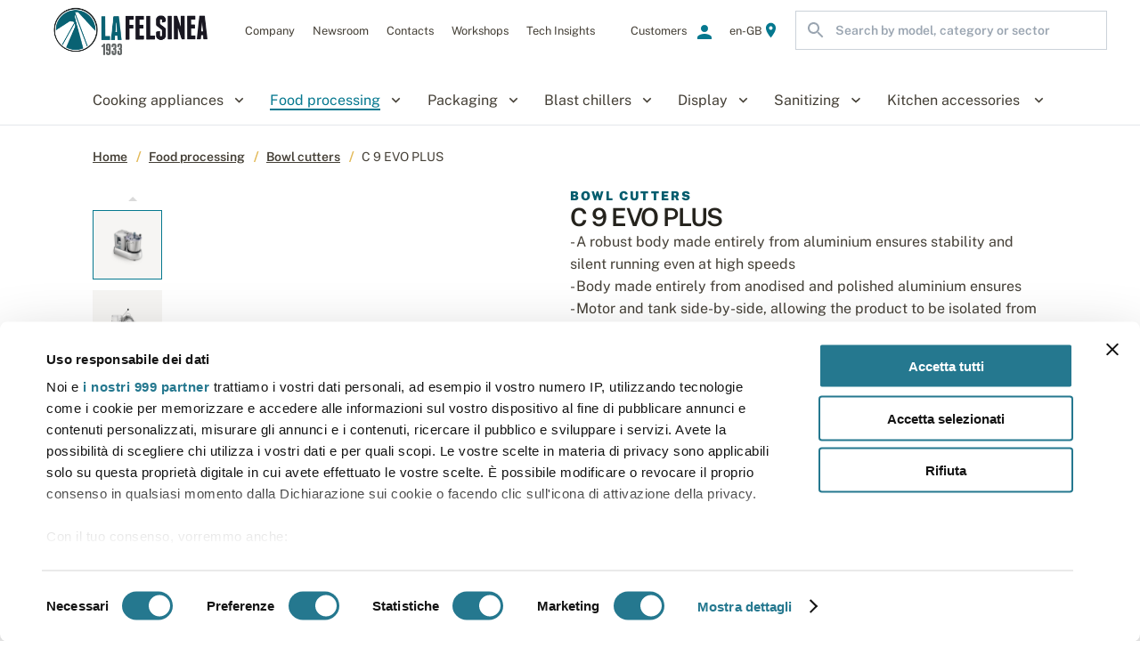

--- FILE ---
content_type: text/html; charset=utf-8
request_url: https://www.felsinea.com/en-GB/food-processing/bowl-cutters/c-9-evo-plus/F40780952S
body_size: 33530
content:
<!DOCTYPE html><html lang="en-GB"><head><meta charSet="utf-8" /><link rel="alternate" hrefLang="it-IT" href="https://www.felsinea.com/it-IT/preparazione-alimenti/cutter/c-9-evo-plus/F40780952S" /><link rel="alternate" hrefLang="it-CH" href="https://www.felsinea.com/it-IT/preparazione-alimenti/cutter/c-9-evo-plus/F40780952S" /><link rel="alternate" hrefLang="en-GB" href="https://www.felsinea.com/en-GB/food-processing/bowl-cutters/c-9-evo-plus/F40780952S" /><link rel="alternate" hrefLang="x-default" href="https://www.felsinea.com/en-GB/food-processing/bowl-cutters/c-9-evo-plus/F40780952S" /><meta name="twitter:card" content="summary_large_image" /><meta name="twitter:site" content="https://www.felsinea.com/food-processing/bowl-cutters/c-9-evo-plus/F40780952S" /><meta property="fb:app_id" content="1234" /><meta property="og:url" content="https://www.felsinea.com/en-GB/food-processing/bowl-cutters/c-9-evo-plus/F40780952S" /><link rel="canonical" href="https://www.felsinea.com/en-GB/food-processing/bowl-cutters/c-9-evo-plus/F40780952S" /><meta name="author" content="LaFelsinea" /><meta httpEquiv="x-dns-prefetch-control" content="on" /><meta name="apple-mobile-web-app-capable" content="yes" /><meta name="apple-mobile-web-app-status-bar-style" content="default" /><meta name="format-detection" content="telephone=no" /><meta name="mobile-web-app-capable" content="yes" /><meta name="msapplication-config" content="/browserconfig.xml" /><meta name="msapplication-tap-highlight" content="no" /><meta name="viewport" content="viewport-fit=cover, width=device-width, initial-scale=1, maximum-scale=5" /><meta name="google" content="notranslate" /><meta httpEquiv="content-type" content="text/html; charset=utf-8" /><meta name="keywords" content="C 9 EVO PLUS, La Felsinea" /><meta name="application-name" content="Felsinea Corporate" /><meta name="apple-mobile-web-app-title" content="Felsinea Corporate" /><meta name="msapplication-TileColor" content="#2B5797" /><meta name="theme-color" content="#2B5797" /><meta property="og:locale:alternate" content="it-IT" /><meta property="og:locale" content="en-GB" /><link rel="manifest" href="/manifest.json" /><link rel="shortcut icon" href="https://felsinea-corporate-dev-s3-images.s3.eu-west-1.amazonaws.com/favicon_felsinea_48x48_2_0a236ed90e.ico" /><link rel="apple-touch-icon" href="https://felsinea-corporate-dev-s3-images.s3.eu-west-1.amazonaws.com/logo_lafelsinea_horizontal_5caaa74f7e.png" /><link rel="apple-touch-icon" sizes="180x180" href="https://felsinea-corporate-dev-s3-images.s3.eu-west-1.amazonaws.com/logo_lafelsinea_horizontal_5caaa74f7e.png" /><link rel="apple-touch-icon" sizes="167x167" href="https://felsinea-corporate-dev-s3-images.s3.eu-west-1.amazonaws.com/logo_lafelsinea_horizontal_5caaa74f7e.png" /><link rel="apple-touch-icon" sizes="152x152" href="https://felsinea-corporate-dev-s3-images.s3.eu-west-1.amazonaws.com/logo_lafelsinea_horizontal_5caaa74f7e.png" /><link rel="apple-touch-icon" sizes="144x144" href /><link rel="apple-touch-icon" sizes="120x120" href /><link rel="apple-touch-icon" sizes="114x114" href /><link rel="apple-touch-icon" sizes="76x76" href /><link rel="apple-touch-icon" sizes="72x72" href /><link rel="apple-touch-icon" sizes="60x60" href /><link rel="apple-touch-icon" sizes="57x57" href /><link rel="icon" type="image/png" sizes="192x192" href="https://felsinea-corporate-dev-s3-images.s3.eu-west-1.amazonaws.com/logo_lafelsinea_horizontal_5caaa74f7e.png" /><link rel="icon" type="image/png" sizes="196x196" href="https://felsinea-corporate-dev-s3-images.s3.eu-west-1.amazonaws.com/logo_lafelsinea_horizontal_5caaa74f7e.png" /><link rel="icon" type="image/png" sizes="128x128" href="https://felsinea-corporate-dev-s3-images.s3.eu-west-1.amazonaws.com/logo_lafelsinea_horizontal_5caaa74f7e.png" /><link rel="icon" type="image/png" sizes="96x96" href="https://felsinea-corporate-dev-s3-images.s3.eu-west-1.amazonaws.com/favicon_felsinea_48x48_2_0a236ed90e.ico" /><link rel="icon" type="image/png" sizes="64x64" href /><link rel="icon" type="image/png" sizes="32x32" href /><link rel="icon" type="image/png" sizes="16x16" href /><script type="application/ld+json">{
    "@context": "https://schema.org",
    "@type": "WebSite",
    "url": "https://www.felsinea.com",
    "potentialAction": [
      {
        "@type": "SearchAction",
        "target": "https://www.felsinea.com/search-product?q={searched_product}",
        "query-input": "required name=searched_product"
      }
     ]
  }</script><title>Bowl cutters C 9 EVO PLUS - La Felsinea</title><meta name="robots" content="index,follow" /><meta name="googlebot" content="index,follow" /><meta name="description" content="Strengthen your business with C 9 EVO PLUS by La Felsinea. At your service for over 90 years" /><meta name="twitter:creator" content="@FELSINEAsrl" /><meta property="og:title" content="Bowl cutters C 9 EVO PLUS - La Felsinea" /><meta property="og:description" content="Strengthen your business with C 9 EVO PLUS by La Felsinea. At your service for over 90 years" /><meta property="og:type" content="website" /><meta property="og:image" content="https://d3n7e775qrpq0t.cloudfront.net/immagini_prodotto/principale/BOWL-CUTTERS-VERTICAL-CUTTERS-C-9-EVO-PLUS-CE-230-MN.jpg" /><meta property="og:image:alt" content="C 9 EVO PLUS" /><meta property="og:image:type" content="image/jpeg" /><meta property="og:image:width" content="780px" /><meta property="og:image:height" content="780px" /><meta property="og:image" content="https://felsinea-corporate-dev-s3-images.s3.eu-west-1.amazonaws.com/logo_lafelsinea_horizontal_5caaa74f7e.png" /><meta property="og:image:alt" content="logo_lafelsinea_horizontal.png" /><meta property="og:image:type" content="image/png" /><meta property="og:locale" content="en-GB" /><meta property="og:site_name" content="LaFelsinea" /><link rel="preconnect" href="https://consent.cookiebot.com" /><link rel="preconnect" href="https://consentcdn.cookiebot.com" /><link rel="preconnect" href="https://www.felsinea.com" /><link rel="preconnect" href="https://felsinea-corporate-local-s3-images.s3.eu-west-1.amazonaws.com" /><link rel="preconnect" href="https://felsinea-corporate-dev-s3-images.s3.eu-west-1.amazonaws.com" /><link rel="preconnect" href="https://felsinea-corporate-prod-s3-images.s3.eu-west-1.amazonaws.com" /><link rel="preconnect" href="https://www.google.com" /><link rel="preconnect" href="https://www.google.com" /><link rel="preconnect" href="https://www.googletagmanager.com" /><link rel="preconnect" href="https://www.gstatic.com" /><link rel="dns-prefetch" href="https://consent.cookiebot.com" /><link rel="dns-prefetch" href="https://consentcdn.cookiebot.com" /><link rel="dns-prefetch" href="https://www.felsinea.com" /><link rel="dns-prefetch" href="https://felsinea-corporate-local-s3-images.s3.eu-west-1.amazonaws.com" /><link rel="dns-prefetch" href="https://felsinea-corporate-dev-s3-images.s3.eu-west-1.amazonaws.com" /><link rel="dns-prefetch" href="https://felsinea-corporate-prod-s3-images.s3.eu-west-1.amazonaws.com" /><link rel="dns-prefetch" href="https://www.google.com" /><link rel="dns-prefetch" href="https://www.google.com" /><link rel="dns-prefetch" href="https://www.googletagmanager.com" /><link rel="dns-prefetch" href="https://www.gstatic.com" /><script type="application/ld+json">{
    "@context": "https://schema.org",
    "@type": "BreadcrumbList",
    "itemListElement": [
      {
        "@type": "ListItem",
        "position": 1,
        "item": {
          "@id": "https://www.felsinea.com/en-GB",
          "name": "Home"
        }
      },{
        "@type": "ListItem",
        "position": 2,
        "item": {
          "@id": "https://www.felsinea.com/en-GB/food-processing",
          "name": "Food-processing"
        }
      },{
        "@type": "ListItem",
        "position": 3,
        "item": {
          "@id": "https://www.felsinea.com/en-GB/food-processing/bowl-cutters",
          "name": "Bowl-cutters"
        }
      },{
        "@type": "ListItem",
        "position": 4,
        "item": {
          "@id": "https://www.felsinea.com/en-GB/food-processing/bowl-cutters/c-9-evo-plus",
          "name": "C 9 EVO PLUS"
        }
      }
     ]
  }</script><script type="application/ld+json">{
    "@context": "https://schema.org",
    "@type": "WebPage",
    "description": "Strengthen your business with C 9 EVO PLUS by La Felsinea. At your service for over 90 years",
    
    
    "@id": "https://www.felsinea.com/company"
    }</script><meta name="next-head-count" content="89" /><noscript><iframe src="https://www.googletagmanager.com/ns.html?id=GTM-KXMR4HG" height="0" width="0" style="display: none; visibility: hidden;"></iframe></noscript><style data-emotion="css "></style><meta name="next-font-preconnect" /><link rel="preload" href="/_next/static/css/8b7ff862f5c50741.css" as="style" /><link rel="stylesheet" href="/_next/static/css/8b7ff862f5c50741.css" data-n-g /><link rel="preload" href="/_next/static/css/7109a3c903522345.css" as="style" /><link rel="stylesheet" href="/_next/static/css/7109a3c903522345.css" /><noscript data-n-css></noscript><script defer noModule src="/_next/static/chunks/polyfills-c67a75d1b6f99dc8.js"></script><script src="https://consent.cookiebot.com/uc.js" data-cbid="e64a79bd-e50e-4d1f-8123-5f8b2bba92a5" data-culture="en" data-blockingmode="auto" id="CookieBot" data-framework="TCFv2.2" type="text/javascript" defer data-nscript="beforeInteractive"></script><script defer src="/_next/static/chunks/3502-9ca9439d21b1c8cf.js"></script><script defer src="/_next/static/chunks/9054-ffbe1a89a406a901.js"></script><script defer src="/_next/static/chunks/5176.68df8510b9222496.js"></script><script defer src="/_next/static/chunks/8550-31aa699a01fc7edd.js"></script><script defer src="/_next/static/chunks/4757.8a32f429a90da564.js"></script><script defer src="/_next/static/chunks/9483-0289a45afb5b18d1.js"></script><script defer src="/_next/static/chunks/6036.0130878eb1555eaa.js"></script><script defer src="/_next/static/chunks/7730.d794d216af6db8fd.js"></script><script defer src="/_next/static/chunks/2909.e144577a0a59fc68.js"></script><script defer src="/_next/static/chunks/2284.e57e6355db4d7996.js"></script><script defer src="/_next/static/chunks/bce7b5ed.946c2a7bc6b98d4c.js"></script><script defer src="/_next/static/chunks/e793ba1d.c6f6e22f12e4afba.js"></script><script defer src="/_next/static/chunks/813.9c4ac30ef1831b3e.js"></script><script defer src="/_next/static/chunks/979.710cef336b0ba6c6.js"></script><script defer src="/_next/static/chunks/9292.e47d8ae2fbd365df.js"></script><script defer src="/_next/static/chunks/4334.381fa19aa8647896.js"></script><script defer src="/_next/static/chunks/981.6247dfb654ccbfc1.js"></script><script defer src="/_next/static/chunks/3864.2f3ce734c2d498ee.js"></script><script defer src="/_next/static/chunks/4506.6d3ac449c5b0ac3d.js"></script><script defer src="/_next/static/chunks/6284.cd23e35da0266a42.js"></script><script defer src="/_next/static/chunks/6492.63f449e26cf23228.js"></script><script src="/_next/static/chunks/webpack-5faacc31565016c7.js" defer></script><script src="/_next/static/chunks/framework-db4e77cdda33b544.js" defer></script><script src="/_next/static/chunks/main-33d8b4d7964cd9af.js" defer></script><script src="/_next/static/chunks/pages/_app-545437f140f81769.js" defer></script><script src="/_next/static/chunks/5709-485674d9198b85ea.js" defer></script><script src="/_next/static/chunks/pages/%5B%5B...slug%5D%5D-3afa6fff2f8d61fc.js" defer></script><script src="/_next/static/2ca0b1b8388b71f638123d6e518dc08f9071aad7/_buildManifest.js" defer></script><script src="/_next/static/2ca0b1b8388b71f638123d6e518dc08f9071aad7/_ssgManifest.js" defer></script></head><body><div id="__next"><style>#nprogress{pointer-events:none}#nprogress .bar{background:#05788F;position:fixed;z-index:99999;top:0;left:0;width:100%;height:2px}#nprogress .peg,.nprogress-custom-parent #nprogress .bar,.nprogress-custom-parent #nprogress .spinner{position:absolute}#nprogress .peg{display:block;right:0;width:100px;height:100%;box-shadow:0 0 10px #05788F,0 0 5px #05788F;opacity:1;-webkit-transform:rotate(3deg) translate(0,-4px);-ms-transform:rotate(3deg) translate(0,-4px);transform:rotate(3deg) translate(0,-4px)}#nprogress .spinner{display:block;position:fixed;z-index:99999;top:15px;right:15px}#nprogress .spinner-icon{width:18px;height:18px;box-sizing:border-box;border:2px solid transparent;border-top-color:#05788F;border-left-color:#05788F;border-radius:50%;-webkit-animation:.4s linear infinite nprogress-spinner;animation:.4s linear infinite nprogress-spinner}.nprogress-custom-parent{overflow:hidden;position:relative}@-webkit-keyframes nprogress-spinner{0%{-webkit-transform:rotate(0)}100%{-webkit-transform:rotate(360deg)}}@keyframes nprogress-spinner{0%{transform:rotate(0)}100%{transform:rotate(360deg)}}</style><div class="css-idmhji"><div class="css-1jlnwea"><div class="css-u0dq0c"><header class="css-s57xag"><div class="css-1ousutn"><nav class="css-1qky9dx"><div class="css-175kd5e"><a href="/en-GB" class="css-yiijtp"><span class="css-1tr5a0j"><span style="box-sizing: border-box; display: block; overflow: hidden; width: initial; height: initial; background: none; opacity: 1; border: 0px; margin: 0px; padding: 0px; position: absolute; top: 0px; left: 0px; bottom: 0px; right: 0px;"><img alt="logo_lafelsinea_horizontal.png" src="[data-uri]" decoding="async" data-nimg="fill" style="position: absolute; top: 0px; left: 0px; bottom: 0px; right: 0px; box-sizing: border-box; padding: 0px; border: none; margin: auto; display: block; width: 0px; height: 0px; min-width: 100%; max-width: 100%; min-height: 100%; max-height: 100%; object-fit: contain; background-size: contain; background-position: 0% 0%; filter: blur(20px); background-image: url(&quot;[data-uri]&quot;);" /><noscript><img alt="logo_lafelsinea_horizontal.png" sizes="100vw" srcSet="/_next/image/logo-lafelsinea-horizontal-5-caaa74-f7-e.png?url=https%3A%2F%2Ffelsinea-corporate-dev-s3-images.s3.eu-west-1.amazonaws.com%2Flogo_lafelsinea_horizontal_5caaa74f7e.png&amp;w=640&amp;q=75 640w, /_next/image/logo-lafelsinea-horizontal-5-caaa74-f7-e.png?url=https%3A%2F%2Ffelsinea-corporate-dev-s3-images.s3.eu-west-1.amazonaws.com%2Flogo_lafelsinea_horizontal_5caaa74f7e.png&amp;w=750&amp;q=75 750w, /_next/image/logo-lafelsinea-horizontal-5-caaa74-f7-e.png?url=https%3A%2F%2Ffelsinea-corporate-dev-s3-images.s3.eu-west-1.amazonaws.com%2Flogo_lafelsinea_horizontal_5caaa74f7e.png&amp;w=828&amp;q=75 828w, /_next/image/logo-lafelsinea-horizontal-5-caaa74-f7-e.png?url=https%3A%2F%2Ffelsinea-corporate-dev-s3-images.s3.eu-west-1.amazonaws.com%2Flogo_lafelsinea_horizontal_5caaa74f7e.png&amp;w=1080&amp;q=75 1080w, /_next/image/logo-lafelsinea-horizontal-5-caaa74-f7-e.png?url=https%3A%2F%2Ffelsinea-corporate-dev-s3-images.s3.eu-west-1.amazonaws.com%2Flogo_lafelsinea_horizontal_5caaa74f7e.png&amp;w=1200&amp;q=75 1200w, /_next/image/logo-lafelsinea-horizontal-5-caaa74-f7-e.png?url=https%3A%2F%2Ffelsinea-corporate-dev-s3-images.s3.eu-west-1.amazonaws.com%2Flogo_lafelsinea_horizontal_5caaa74f7e.png&amp;w=1920&amp;q=75 1920w, /_next/image/logo-lafelsinea-horizontal-5-caaa74-f7-e.png?url=https%3A%2F%2Ffelsinea-corporate-dev-s3-images.s3.eu-west-1.amazonaws.com%2Flogo_lafelsinea_horizontal_5caaa74f7e.png&amp;w=2048&amp;q=75 2048w, /_next/image/logo-lafelsinea-horizontal-5-caaa74-f7-e.png?url=https%3A%2F%2Ffelsinea-corporate-dev-s3-images.s3.eu-west-1.amazonaws.com%2Flogo_lafelsinea_horizontal_5caaa74f7e.png&amp;w=3840&amp;q=75 3840w" src="/_next/image/logo-lafelsinea-horizontal-5-caaa74-f7-e.png?url=https%3A%2F%2Ffelsinea-corporate-dev-s3-images.s3.eu-west-1.amazonaws.com%2Flogo_lafelsinea_horizontal_5caaa74f7e.png&amp;w=3840&amp;q=75" decoding="async" data-nimg="fill" style="position: absolute; top: 0px; left: 0px; bottom: 0px; right: 0px; box-sizing: border-box; padding: 0px; border: none; margin: auto; display: block; width: 0px; height: 0px; min-width: 100%; max-width: 100%; min-height: 100%; max-height: 100%; object-fit: contain;" loading="lazy" /></noscript></span></span></a></div><div class="css-q9jlrs"><div class="css-211zu1"><div class="css-v4grx5"><span title="Company" class="css-bgifrj"><span class="css-1hjing">Company</span><span class="link_submenu css-15ciysf"><a title="Company" target="_self" rel="noopener" href="/en-GB/about-us" class="css-8w5pne"><span class="css-et3mvf">About us</span></a><a title="Company" target="_self" rel="noopener" href="/en-GB/work-with-us" class="css-8w5pne"><span class="css-et3mvf">Work with us</span></a></span></span><span title="Newsroom" class="css-bgifrj"><span class="css-1hjing">Newsroom</span><span class="link_submenu css-15ciysf"><a title="Newsroom" target="_self" rel="noopener" href="/en-GB/Newsroom" class="css-8w5pne"><span class="css-et3mvf">News</span></a><a title="Newsroom" target="_self" rel="noopener" href="/en-GB/events-and-exhibition" class="css-8w5pne"><span class="css-et3mvf">Events and exhibitions</span></a></span></span><span><a title="Contacts" href="/en-GB/contacts" class="css-bgifrj"><span class="css-a72u41">Contacts</span><span class="link_submenu css-15ciysf"></span></a></span><span><a title="Workshops" href="/en-GB/workshops" class="css-bgifrj"><span class="css-a72u41">Workshops</span><span class="link_submenu css-15ciysf"></span></a></span><span><a title="Tech Insights" href="/en-GB/tech-insights-app-rcs" class="css-8w5pne"><span class="css-a72u41">Tech Insights</span><span class="link_submenu css-15ciysf"></span></a></span></div></div></div><div class="css-2425gm"><span title="Customers" class="css-1l4lxf4"><span class="css-1hjing">Customers</span><span class="css-eudapd"><svg focusable="false" aria-hidden="true" viewBox="0 0 24 24" data-testid="PersonIcon" class="MuiSvgIcon-root MuiSvgIcon-fontSizeMedium css-vubbuv"><path d="M12 12c2.21 0 4-1.79 4-4s-1.79-4-4-4-4 1.79-4 4 1.79 4 4 4m0 2c-2.67 0-8 1.34-8 4v2h16v-2c0-2.66-5.33-4-8-4"></path></svg></span><span class="link_submenu css-15ciysf"><a title="Customers" target="_blank" rel="noopener" href="https://b2b.felsinea.com/" class="css-1l4lxf4"><span class="css-et3mvf">B2B</span></a><a title="Customers" target="_blank" rel="noopener" href="https://www.service.felsinea.com" class="css-1l4lxf4"><span class="css-et3mvf">Spare parts service</span></a></span></span><div class="css-1wlravu"><style data-emotion="css-global 1prfaxn">@-webkit-keyframes mui-auto-fill{from{display:block;}}@keyframes mui-auto-fill{from{display:block;}}@-webkit-keyframes mui-auto-fill-cancel{from{display:block;}}@keyframes mui-auto-fill-cancel{from{display:block;}}</style><div class="MuiInputBase-root MuiInput-root MuiInputBase-colorPrimary MuiNativeSelect-root css-1tv7u8l"><select aria-invalid="false" class="MuiNativeSelect-select MuiNativeSelect-outlined MuiInputBase-input MuiInput-input css-1gtikml"><option selected value="en-GB">en-GB - English (United Kingdom)</option><option value="it-IT">it-IT - Italian (Italy)</option></select><svg xmlns="http://www.w3.org/2000/svg" width="24" height="24" class="MuiNativeSelect-icon MuiNativeSelect-iconOutlined css-bi4s6q"><path d="M7.41 8.59 12 13.17l4.59-4.58L18 10l-6 6-6-6Z" fill="#fff"></path></svg></div><label class="css-7bk0b9">en-GB<svg focusable="false" aria-hidden="true" viewBox="0 0 24 24" data-testid="LocationOnIcon" class="MuiSvgIcon-root MuiSvgIcon-fontSizeMedium css-1oly1m2"><path d="M12 2C8.13 2 5 5.13 5 9c0 5.25 7 13 7 13s7-7.75 7-13c0-3.87-3.13-7-7-7m0 9.5c-1.38 0-2.5-1.12-2.5-2.5s1.12-2.5 2.5-2.5 2.5 1.12 2.5 2.5-1.12 2.5-2.5 2.5"></path></svg></label></div><form action="#" class="css-2god62"><div class="css-66nju2"><div class="css-d5r8ud"><svg focusable="false" aria-hidden="true" viewBox="0 0 24 24" data-testid="SearchIcon" class="MuiSvgIcon-root MuiSvgIcon-fontSizeMedium css-vubbuv"><path d="M15.5 14h-.79l-.28-.27C15.41 12.59 16 11.11 16 9.5 16 5.91 13.09 3 9.5 3S3 5.91 3 9.5 5.91 16 9.5 16c1.61 0 3.09-.59 4.23-1.57l.27.28v.79l5 4.99L20.49 19zm-6 0C7.01 14 5 11.99 5 9.5S7.01 5 9.5 5 14 7.01 14 9.5 11.99 14 9.5 14"></path></svg><input value placeholder="Search by model, category or sector" class="css-dco9nw" /></div></div></form></div></nav><nav class="css-7xeel7"><div class="css-8atqhb"><nav class="css-obulve"><div title="Cooking appliances" size="1" class="css-giqxg3"><div class="css-spq81r">Cooking appliances</div><span class="css-hxqa08"><svg focusable="false" aria-hidden="true" viewBox="0 0 24 24" data-testid="KeyboardArrowDownIcon" class="MuiSvgIcon-root MuiSvgIcon-fontSizeMedium css-vubbuv"><path d="M7.41 8.59 12 13.17l4.59-4.58L18 10l-6 6-6-6z"></path></svg></span></div><div title="Food processing" size="1" class="css-giqxg3"><div class="css-1h8ia3g">Food processing</div><span class="css-hxqa08"><svg focusable="false" aria-hidden="true" viewBox="0 0 24 24" data-testid="KeyboardArrowDownIcon" class="MuiSvgIcon-root MuiSvgIcon-fontSizeMedium css-vubbuv"><path d="M7.41 8.59 12 13.17l4.59-4.58L18 10l-6 6-6-6z"></path></svg></span></div><div title="Packaging" size="1" class="css-giqxg3"><div class="css-spq81r">Packaging</div><span class="css-hxqa08"><svg focusable="false" aria-hidden="true" viewBox="0 0 24 24" data-testid="KeyboardArrowDownIcon" class="MuiSvgIcon-root MuiSvgIcon-fontSizeMedium css-vubbuv"><path d="M7.41 8.59 12 13.17l4.59-4.58L18 10l-6 6-6-6z"></path></svg></span></div><div title="Blast chillers" size="1" class="css-giqxg3"><div class="css-spq81r">Blast chillers</div><span class="css-hxqa08"><svg focusable="false" aria-hidden="true" viewBox="0 0 24 24" data-testid="KeyboardArrowDownIcon" class="MuiSvgIcon-root MuiSvgIcon-fontSizeMedium css-vubbuv"><path d="M7.41 8.59 12 13.17l4.59-4.58L18 10l-6 6-6-6z"></path></svg></span></div><div title="Display" size="1" class="css-giqxg3"><div class="css-spq81r">Display</div><span class="css-hxqa08"><svg focusable="false" aria-hidden="true" viewBox="0 0 24 24" data-testid="KeyboardArrowDownIcon" class="MuiSvgIcon-root MuiSvgIcon-fontSizeMedium css-vubbuv"><path d="M7.41 8.59 12 13.17l4.59-4.58L18 10l-6 6-6-6z"></path></svg></span></div><div title="Sanitizing" size="1" class="css-giqxg3"><div class="css-spq81r">Sanitizing</div><span class="css-hxqa08"><svg focusable="false" aria-hidden="true" viewBox="0 0 24 24" data-testid="KeyboardArrowDownIcon" class="MuiSvgIcon-root MuiSvgIcon-fontSizeMedium css-vubbuv"><path d="M7.41 8.59 12 13.17l4.59-4.58L18 10l-6 6-6-6z"></path></svg></span></div><div title="Kitchen accessories " size="1" class="css-cjcyvo"><div class="css-spq81r">Kitchen accessories </div><span class="css-hxqa08"><svg focusable="false" aria-hidden="true" viewBox="0 0 24 24" data-testid="KeyboardArrowDownIcon" class="MuiSvgIcon-root MuiSvgIcon-fontSizeMedium css-vubbuv"><path d="M7.41 8.59 12 13.17l4.59-4.58L18 10l-6 6-6-6z"></path></svg></span></div></nav></div></nav></div><nav class="css-1p7dii1"></nav></header></div><div class="css-x700oa"><span class="css-3z2wlp"><button tabIndex="0" type="button" class="MuiButtonBase-root MuiButton-root MuiButton-text MuiButton-textPrimary MuiButton-sizeMedium MuiButton-textSizeMedium MuiButton-colorPrimary MuiButton-root MuiButton-text MuiButton-textPrimary MuiButton-sizeMedium MuiButton-textSizeMedium MuiButton-colorPrimary css-1mvu7v7"><div class="css-18ea5fm"><div class="css-1ski9r"><div class="css-2d7kw4">Contact us</div><svg focusable="false" aria-hidden="true" viewBox="0 0 24 24" data-testid="ChatBubbleOutlineIcon" class="MuiSvgIcon-root MuiSvgIcon-fontSizeMedium css-vubbuv"><path d="M20 2H4c-1.1 0-2 .9-2 2v18l4-4h14c1.1 0 2-.9 2-2V4c0-1.1-.9-2-2-2m0 14H6l-2 2V4h16z"></path></svg></div></div></button><span class="css-1e6kb7d"></span></span></div><main class="css-306mec"><time dateTime="2026-01-27"></time><div class="flex flex-col"><section class="css-70qvj9"><div class="css-148a3w4"><nav aria-label="breadcrumb" class="MuiTypography-root MuiTypography-body1 MuiBreadcrumbs-root css-1k34mg3"><ol class="MuiBreadcrumbs-ol css-nhb8h9"><li class="MuiBreadcrumbs-li"><a href="/en-GB" class="MuiTypography-root MuiTypography-inherit MuiLink-root MuiLink-underlineNone css-1tnymbg">Home</a></li><li aria-hidden="true" class="MuiBreadcrumbs-separator css-3mf706"><svg xmlns="http://www.w3.org/2000/svg" width="6" height="12" fill="none"><path d="M4 0h1.5l-4 12H0L4 0Z" fill="#E3BA59"></path></svg></li><li class="MuiBreadcrumbs-li"><a href="/en-GB/food-processing" class="MuiTypography-root MuiTypography-inherit MuiLink-root MuiLink-underlineNone css-1tnymbg">Food processing</a></li><li aria-hidden="true" class="MuiBreadcrumbs-separator css-3mf706"><svg xmlns="http://www.w3.org/2000/svg" width="6" height="12" fill="none"><path d="M4 0h1.5l-4 12H0L4 0Z" fill="#E3BA59"></path></svg></li><li class="MuiBreadcrumbs-li"><a href="/en-GB/food-processing/bowl-cutters" class="MuiTypography-root MuiTypography-inherit MuiLink-root MuiLink-underlineNone css-1tnymbg">Bowl cutters</a></li><li aria-hidden="true" class="MuiBreadcrumbs-separator css-3mf706"><svg xmlns="http://www.w3.org/2000/svg" width="6" height="12" fill="none"><path d="M4 0h1.5l-4 12H0L4 0Z" fill="#E3BA59"></path></svg></li><li class="MuiBreadcrumbs-li"><p class="MuiTypography-root MuiTypography-body1 css-4em2of">C 9 EVO PLUS</p></li></ol></nav></div></section><div class="css-x77f26"><div class="css-7o59i1"><div class="css-1igigzf"><div class="css-xr0ho4"><div class="css-8x9ys"><div class="css-17qf27r"><div class="css-1arf06c"><svg focusable="false" aria-hidden="true" viewBox="0 0 24 24" data-testid="ZoomInIcon" class="MuiSvgIcon-root MuiSvgIcon-fontSizeMedium css-1408mns"><path d="M15.5 14h-.79l-.28-.27C15.41 12.59 16 11.11 16 9.5 16 5.91 13.09 3 9.5 3S3 5.91 3 9.5 5.91 16 9.5 16c1.61 0 3.09-.59 4.23-1.57l.27.28v.79l5 4.99L20.49 19zm-6 0C7.01 14 5 11.99 5 9.5S7.01 5 9.5 5 14 7.01 14 9.5 11.99 14 9.5 14"></path><path d="M12 10h-2v2H9v-2H7V9h2V7h1v2h2z"></path></svg></div></div><div class="css-d7pky7"><svg focusable="false" aria-hidden="true" viewBox="0 0 24 24" data-testid="ArrowDropUpIcon" disabled shouldRotate class="MuiSvgIcon-root MuiSvgIcon-fontSizeMedium css-163aa70"><path d="m7 14 5-5 5 5z"></path></svg><svg focusable="false" aria-hidden="true" viewBox="0 0 24 24" data-testid="ArrowDropDownIcon" shouldRotate display class="MuiSvgIcon-root MuiSvgIcon-fontSizeMedium css-hb43pm"><path d="m7 10 5 5 5-5z"></path></svg></div></div></div></div></div><div class="css-5omvml"><div><div class="css-6r2fzw"><div class="css-1hdbc19"><div class="css-1hdbc19"><div class="css-1js0vq6">Bowl cutters</div><div class="css-1dy1ddx">C 9 EVO PLUS</div></div><div id="productDescriptionText" class="css-17zmj00">- A robust body made entirely from aluminium ensures stability and silent running even at high speeds
- Body made entirely from anodised and polished aluminium ensures
- Motor and tank side-by-side, allowing the product to be isolated from the heat
- Stainless steel bowl with handles and heavy bottom
- High efficiency ventilated motor for continuous operation
- Strong cutlery steel knives
- Safety micro-switch on lid and lever
- Lid in transparent Tritan allowing excellent visibility during processing
- Lid with opening to add ingredients during operation
- Micro encoded on CE versions
- Asynchronous motor with inverter for adjusting the power at all speeds
- IP 67 stainless steel controls
- Internal scraper with spatula ensures the perfect processing even of volatile products and those that tend to stick to the sides of the bowl

<b>Options:</b>
- Hub with Piranha blades
- Hub with toothed blades
- Hub with holed blades
- Hub for pesto blades
- Hub for dough mixes blades</div></div><div class="css-9iqm9k"><button type="primary" class="css-1sf71"><span class="css-5xothi">Request information</span></button></div><hr class="MuiDivider-root MuiDivider-fullWidth css-320ri7" /><div class="css-1j9ufpy"><div class="css-167h0gr"><button class="css-ykeoyn"><span class="css-1cfuc6k">Copy link</span></button></div><div class="css-167h0gr"><button aria-label="facebook" style="background-color: transparent; border: none; padding: 0px; font: inherit; color: inherit; cursor: pointer;" class="react-share__ShareButton css-noubib"><span lang="en" class="css-1am6aje">Facebook</span><svg focusable="false" aria-hidden="true" viewBox="0 0 24 24" data-testid="FacebookIcon" class="MuiSvgIcon-root MuiSvgIcon-fontSizeMedium css-vubbuv"><path d="M5 3h14a2 2 0 0 1 2 2v14a2 2 0 0 1-2 2H5a2 2 0 0 1-2-2V5a2 2 0 0 1 2-2m13 2h-2.5A3.5 3.5 0 0 0 12 8.5V11h-2v3h2v7h3v-7h3v-3h-3V9a1 1 0 0 1 1-1h2V5z"></path></svg></button></div><div class="css-167h0gr"><button aria-label="whatsapp" style="background-color: transparent; border: none; padding: 0px; font: inherit; color: inherit; cursor: pointer;" class="react-share__ShareButton css-noubib"><span lang="en" class="css-1am6aje">Whatsapp</span><svg focusable="false" aria-hidden="true" viewBox="0 0 24 24" data-testid="WhatsAppIcon" class="MuiSvgIcon-root MuiSvgIcon-fontSizeMedium css-vubbuv"><path d="M16.75 13.96c.25.13.41.2.46.3.06.11.04.61-.21 1.18-.2.56-1.24 1.1-1.7 1.12-.46.02-.47.36-2.96-.73-2.49-1.09-3.99-3.75-4.11-3.92-.12-.17-.96-1.38-.92-2.61.05-1.22.69-1.8.95-2.04.24-.26.51-.29.68-.26h.47c.15 0 .36-.06.55.45l.69 1.87c.06.13.1.28.01.44l-.27.41-.39.42c-.12.12-.26.25-.12.5.12.26.62 1.09 1.32 1.78.91.88 1.71 1.17 1.95 1.3.24.14.39.12.54-.04l.81-.94c.19-.25.35-.19.58-.11l1.67.88M12 2a10 10 0 0 1 10 10 10 10 0 0 1-10 10c-1.97 0-3.8-.57-5.35-1.55L2 22l1.55-4.65A9.969 9.969 0 0 1 2 12 10 10 0 0 1 12 2m0 2a8 8 0 0 0-8 8c0 1.72.54 3.31 1.46 4.61L4.5 19.5l2.89-.96A7.95 7.95 0 0 0 12 20a8 8 0 0 0 8-8 8 8 0 0 0-8-8z"></path></svg></button></div><div class="css-167h0gr"><button aria-label="linkedin" style="background-color: transparent; border: none; padding: 0px; font: inherit; color: inherit; cursor: pointer;" class="react-share__ShareButton css-noubib"><span lang="en" class="css-1am6aje">Linkedin</span><svg focusable="false" aria-hidden="true" viewBox="0 0 24 24" data-testid="LinkedInIcon" class="MuiSvgIcon-root MuiSvgIcon-fontSizeMedium css-vubbuv"><path d="M19 3a2 2 0 0 1 2 2v14a2 2 0 0 1-2 2H5a2 2 0 0 1-2-2V5a2 2 0 0 1 2-2h14m-.5 15.5v-5.3a3.26 3.26 0 0 0-3.26-3.26c-.85 0-1.84.52-2.32 1.3v-1.11h-2.79v8.37h2.79v-4.93c0-.77.62-1.4 1.39-1.4a1.4 1.4 0 0 1 1.4 1.4v4.93h2.79M6.88 8.56a1.68 1.68 0 0 0 1.68-1.68c0-.93-.75-1.69-1.68-1.69a1.69 1.69 0 0 0-1.69 1.69c0 .93.76 1.68 1.69 1.68m1.39 9.94v-8.37H5.5v8.37h2.77z"></path></svg></button></div><div class="css-167h0gr"><button aria-label="pinterest" style="background-color: transparent; border: none; padding: 0px; font: inherit; color: inherit; cursor: pointer;" class="react-share__ShareButton css-noubib"><span lang="en" class="css-1am6aje">Pinterest</span><svg focusable="false" aria-hidden="true" viewBox="0 0 24 24" data-testid="PinterestIcon" class="MuiSvgIcon-root MuiSvgIcon-fontSizeMedium css-vubbuv"><path d="M9.04 21.54c.96.29 1.93.46 2.96.46a10 10 0 0 0 10-10A10 10 0 0 0 12 2 10 10 0 0 0 2 12c0 4.25 2.67 7.9 6.44 9.34-.09-.78-.18-2.07 0-2.96l1.15-4.94s-.29-.58-.29-1.5c0-1.38.86-2.41 1.84-2.41.86 0 1.26.63 1.26 1.44 0 .86-.57 2.09-.86 3.27-.17.98.52 1.84 1.52 1.84 1.78 0 3.16-1.9 3.16-4.58 0-2.4-1.72-4.04-4.19-4.04-2.82 0-4.48 2.1-4.48 4.31 0 .86.28 1.73.74 2.3.09.06.09.14.06.29l-.29 1.09c0 .17-.11.23-.28.11-1.28-.56-2.02-2.38-2.02-3.85 0-3.16 2.24-6.03 6.56-6.03 3.44 0 6.12 2.47 6.12 5.75 0 3.44-2.13 6.2-5.18 6.2-.97 0-1.92-.52-2.26-1.13l-.67 2.37c-.23.86-.86 2.01-1.29 2.7v-.03z"></path></svg></button></div><div class="css-167h0gr"><button aria-label="twitter" style="background-color: transparent; border: none; padding: 0px; font: inherit; color: inherit; cursor: pointer;" class="react-share__ShareButton css-noubib"><span lang="en" class="css-1am6aje">Twitter</span><svg focusable="false" aria-hidden="true" viewBox="0 0 24 24" data-testid="TwitterIcon" class="MuiSvgIcon-root MuiSvgIcon-fontSizeMedium css-vubbuv"><path d="M22.46 6c-.77.35-1.6.58-2.46.69.88-.53 1.56-1.37 1.88-2.38-.83.5-1.75.85-2.72 1.05C18.37 4.5 17.26 4 16 4c-2.35 0-4.27 1.92-4.27 4.29 0 .34.04.67.11.98C8.28 9.09 5.11 7.38 3 4.79c-.37.63-.58 1.37-.58 2.15 0 1.49.75 2.81 1.91 3.56-.71 0-1.37-.2-1.95-.5v.03c0 2.08 1.48 3.82 3.44 4.21a4.22 4.22 0 0 1-1.93.07 4.28 4.28 0 0 0 4 2.98 8.521 8.521 0 0 1-5.33 1.84c-.34 0-.68-.02-1.02-.06C3.44 20.29 5.7 21 8.12 21 16 21 20.33 14.46 20.33 8.79c0-.19 0-.37-.01-.56.84-.6 1.56-1.36 2.14-2.23z"></path></svg></button></div></div></div></div><div class="css-ppka8i"><div class="css-xtcvtn"><div class="css-155j7zk"><h2 class="css-70c7zu">Product details</h2><style data-emotion="css-global 1prfaxn">@-webkit-keyframes mui-auto-fill{from{display:block;}}@keyframes mui-auto-fill{from{display:block;}}@-webkit-keyframes mui-auto-fill-cancel{from{display:block;}}@keyframes mui-auto-fill-cancel{from{display:block;}}</style><div class="MuiInputBase-root MuiInput-root MuiInputBase-colorPrimary MuiNativeSelect-root css-zr1anw"><select aria-invalid="false" class="MuiNativeSelect-select MuiNativeSelect-outlined MuiInputBase-input MuiInput-input css-1gtikml"><option selected value="1263">C 9 EVO PLUS CE 230/50/1</option></select><svg xmlns="http://www.w3.org/2000/svg" width="24" height="24" class="MuiNativeSelect-icon MuiNativeSelect-iconOutlined css-bi4s6q"><path d="M7.41 8.59 12 13.17l4.59-4.58L18 10l-6 6-6-6Z" fill="#fff"></path></svg></div></div><table class="css-pta4fz"><tr><td><span class="css-in3yi3">Model</span></td><td><span>C 9 EVO PLUS CE 230/50/1</span></td></tr><tr><td><span class="css-in3yi3">Power</span></td><td><span>watt 1.500 - Hp 2</span></td></tr><tr><td><span class="css-in3yi3">Bowl capacity</span></td><td><span>lt 9,4</span></td></tr><tr><td><span class="css-in3yi3">Bowl filling level</span></td><td><span>lt 5,4</span></td></tr><tr><td><span class="css-in3yi3">Revolutions</span></td><td><span>rpm 600÷3.000</span></td></tr><tr><td><span class="css-in3yi3">A</span></td><td><span>mm 244</span></td></tr><tr><td><span class="css-in3yi3">B</span></td><td><span>mm 443</span></td></tr><tr><td><span class="css-in3yi3">C</span></td><td><span>mm 319</span></td></tr><tr><td><span class="css-in3yi3">D</span></td><td><span>mm 560</span></td></tr><tr><td><span class="css-in3yi3">E</span></td><td><span>mm 348</span></td></tr><tr><td><span class="css-in3yi3">F</span></td><td><span>mm 420</span></td></tr><tr><td><span class="css-in3yi3">Net weight</span></td><td><span>kg 30</span></td></tr><tr><td><span class="css-in3yi3">Shipping</span></td><td><span>mm 365x600x485</span></td></tr><tr><td><span class="css-in3yi3">Gross weight</span></td><td><span>kg 33</span></td></tr><tr><td><span class="css-in3yi3">HS-CODE</span></td><td><span>84386000</span></td></tr></table></div><div class="css-zwt8bv"><div class="css-f8hhia"><span class="css-1l4duez"><span style="box-sizing: border-box; display: block; overflow: hidden; width: initial; height: initial; background: none; opacity: 1; border: 0px; margin: 0px; padding: 0px; position: absolute; top: 0px; left: 0px; bottom: 0px; right: 0px;"><img alt="Product details_0" sizes="100vw" srcSet="/_next/image/ingombri-c-tronic.jpg?url=https%3A%2F%2Fd3n7e775qrpq0t.cloudfront.net%2Fingombri%2Fingombri_C-Tronic.jpg&amp;w=640&amp;q=75 640w, /_next/image/ingombri-c-tronic.jpg?url=https%3A%2F%2Fd3n7e775qrpq0t.cloudfront.net%2Fingombri%2Fingombri_C-Tronic.jpg&amp;w=750&amp;q=75 750w, /_next/image/ingombri-c-tronic.jpg?url=https%3A%2F%2Fd3n7e775qrpq0t.cloudfront.net%2Fingombri%2Fingombri_C-Tronic.jpg&amp;w=828&amp;q=75 828w, /_next/image/ingombri-c-tronic.jpg?url=https%3A%2F%2Fd3n7e775qrpq0t.cloudfront.net%2Fingombri%2Fingombri_C-Tronic.jpg&amp;w=1080&amp;q=75 1080w, /_next/image/ingombri-c-tronic.jpg?url=https%3A%2F%2Fd3n7e775qrpq0t.cloudfront.net%2Fingombri%2Fingombri_C-Tronic.jpg&amp;w=1200&amp;q=75 1200w, /_next/image/ingombri-c-tronic.jpg?url=https%3A%2F%2Fd3n7e775qrpq0t.cloudfront.net%2Fingombri%2Fingombri_C-Tronic.jpg&amp;w=1920&amp;q=75 1920w, /_next/image/ingombri-c-tronic.jpg?url=https%3A%2F%2Fd3n7e775qrpq0t.cloudfront.net%2Fingombri%2Fingombri_C-Tronic.jpg&amp;w=2048&amp;q=75 2048w, /_next/image/ingombri-c-tronic.jpg?url=https%3A%2F%2Fd3n7e775qrpq0t.cloudfront.net%2Fingombri%2Fingombri_C-Tronic.jpg&amp;w=3840&amp;q=75 3840w" src="/_next/image/ingombri-c-tronic.jpg?url=https%3A%2F%2Fd3n7e775qrpq0t.cloudfront.net%2Fingombri%2Fingombri_C-Tronic.jpg&amp;w=3840&amp;q=75" decoding="async" data-nimg="fill" style="position: absolute; top: 0px; left: 0px; bottom: 0px; right: 0px; box-sizing: border-box; padding: 0px; border: none; margin: auto; display: block; width: 0px; height: 0px; min-width: 100%; max-width: 100%; min-height: 100%; max-height: 100%; object-fit: contain;" /></span></span></div><div class="css-wd0y7h"><button class="css-rl7wfn"><span class="css-dcfekr">...</span></button></div></div></div></div></div><div class="css-xg4wtl"><div class="css-1b1e1dx"><h2 class="css-zusfgb"><span>Other products that may interest you</span></h2><h6 class="css-bldxu5"><span>The best food processing solutions for every professional</span></h6></div></div><div class="css-5r6jk4"><div class="css-8jt9hl"><div class="css-11gvsuv"><div href="/en-GB/food-processing/bowl-cutters/c-15-evo-plus/F40781553S" class="css-1yt53ds"><div class="css-3aelsg"><span style="box-sizing: border-box; display: block; overflow: hidden; width: initial; height: initial; background: none; opacity: 1; border: 0px; margin: 0px; padding: 0px; position: absolute; top: 0px; left: 0px; bottom: 0px; right: 0px;"><img alt src="[data-uri]" decoding="async" data-nimg="fill" style="position: absolute; top: 0px; left: 0px; bottom: 0px; right: 0px; box-sizing: border-box; padding: 0px; border: none; margin: auto; display: block; width: 0px; height: 0px; min-width: 100%; max-width: 100%; min-height: 100%; max-height: 100%; object-fit: cover; background-size: cover; background-position: 0% 0%; filter: blur(20px); background-image: url(&quot;[data-uri]&quot;);" /><noscript><img alt sizes="100vw" srcSet="/_next/image/bowl-cutters-vertical-cutters-c-15-evo-plus.jpg?url=https%3A%2F%2Fd3n7e775qrpq0t.cloudfront.net%2Fimmagini_prodotto%2Fprincipale%2FBOWL-CUTTERS-VERTICAL-CUTTERS-C-15-EVO-PLUS.jpg&amp;w=640&amp;q=75 640w, /_next/image/bowl-cutters-vertical-cutters-c-15-evo-plus.jpg?url=https%3A%2F%2Fd3n7e775qrpq0t.cloudfront.net%2Fimmagini_prodotto%2Fprincipale%2FBOWL-CUTTERS-VERTICAL-CUTTERS-C-15-EVO-PLUS.jpg&amp;w=750&amp;q=75 750w, /_next/image/bowl-cutters-vertical-cutters-c-15-evo-plus.jpg?url=https%3A%2F%2Fd3n7e775qrpq0t.cloudfront.net%2Fimmagini_prodotto%2Fprincipale%2FBOWL-CUTTERS-VERTICAL-CUTTERS-C-15-EVO-PLUS.jpg&amp;w=828&amp;q=75 828w, /_next/image/bowl-cutters-vertical-cutters-c-15-evo-plus.jpg?url=https%3A%2F%2Fd3n7e775qrpq0t.cloudfront.net%2Fimmagini_prodotto%2Fprincipale%2FBOWL-CUTTERS-VERTICAL-CUTTERS-C-15-EVO-PLUS.jpg&amp;w=1080&amp;q=75 1080w, /_next/image/bowl-cutters-vertical-cutters-c-15-evo-plus.jpg?url=https%3A%2F%2Fd3n7e775qrpq0t.cloudfront.net%2Fimmagini_prodotto%2Fprincipale%2FBOWL-CUTTERS-VERTICAL-CUTTERS-C-15-EVO-PLUS.jpg&amp;w=1200&amp;q=75 1200w, /_next/image/bowl-cutters-vertical-cutters-c-15-evo-plus.jpg?url=https%3A%2F%2Fd3n7e775qrpq0t.cloudfront.net%2Fimmagini_prodotto%2Fprincipale%2FBOWL-CUTTERS-VERTICAL-CUTTERS-C-15-EVO-PLUS.jpg&amp;w=1920&amp;q=75 1920w, /_next/image/bowl-cutters-vertical-cutters-c-15-evo-plus.jpg?url=https%3A%2F%2Fd3n7e775qrpq0t.cloudfront.net%2Fimmagini_prodotto%2Fprincipale%2FBOWL-CUTTERS-VERTICAL-CUTTERS-C-15-EVO-PLUS.jpg&amp;w=2048&amp;q=75 2048w, /_next/image/bowl-cutters-vertical-cutters-c-15-evo-plus.jpg?url=https%3A%2F%2Fd3n7e775qrpq0t.cloudfront.net%2Fimmagini_prodotto%2Fprincipale%2FBOWL-CUTTERS-VERTICAL-CUTTERS-C-15-EVO-PLUS.jpg&amp;w=3840&amp;q=75 3840w" src="/_next/image/bowl-cutters-vertical-cutters-c-15-evo-plus.jpg?url=https%3A%2F%2Fd3n7e775qrpq0t.cloudfront.net%2Fimmagini_prodotto%2Fprincipale%2FBOWL-CUTTERS-VERTICAL-CUTTERS-C-15-EVO-PLUS.jpg&amp;w=3840&amp;q=75" decoding="async" data-nimg="fill" style="position: absolute; top: 0px; left: 0px; bottom: 0px; right: 0px; box-sizing: border-box; padding: 0px; border: none; margin: auto; display: block; width: 0px; height: 0px; min-width: 100%; max-width: 100%; min-height: 100%; max-height: 100%; object-fit: cover;" loading="lazy" /></noscript></span></div><div class="css-1hnllz2"><div class="css-11c1fv8">Bowl cutters</div><a href="/en-GB/food-processing/bowl-cutters/c-15-evo-plus/F40781553S" class="css-7yvbzl">C 15 EVO PLUS</a></div></div><div href="/en-GB/food-processing/bowl-cutters/c-3/C%203" class="css-1yt53ds"><div class="css-3aelsg"><span style="box-sizing: border-box; display: block; overflow: hidden; width: initial; height: initial; background: none; opacity: 1; border: 0px; margin: 0px; padding: 0px; position: absolute; top: 0px; left: 0px; bottom: 0px; right: 0px;"><img alt src="[data-uri]" decoding="async" data-nimg="fill" style="position: absolute; top: 0px; left: 0px; bottom: 0px; right: 0px; box-sizing: border-box; padding: 0px; border: none; margin: auto; display: block; width: 0px; height: 0px; min-width: 100%; max-width: 100%; min-height: 100%; max-height: 100%; object-fit: cover; background-size: cover; background-position: 0% 0%; filter: blur(20px); background-image: url(&quot;[data-uri]&quot;);" /><noscript><img alt sizes="100vw" srcSet="/_next/image/bowl-cutters-vertical-cutters-c-3.jpg?url=https%3A%2F%2Fd3n7e775qrpq0t.cloudfront.net%2Fimmagini_prodotto%2Fprincipale%2FBOWL-CUTTERS-VERTICAL-CUTTERS-C-3.jpg&amp;w=640&amp;q=75 640w, /_next/image/bowl-cutters-vertical-cutters-c-3.jpg?url=https%3A%2F%2Fd3n7e775qrpq0t.cloudfront.net%2Fimmagini_prodotto%2Fprincipale%2FBOWL-CUTTERS-VERTICAL-CUTTERS-C-3.jpg&amp;w=750&amp;q=75 750w, /_next/image/bowl-cutters-vertical-cutters-c-3.jpg?url=https%3A%2F%2Fd3n7e775qrpq0t.cloudfront.net%2Fimmagini_prodotto%2Fprincipale%2FBOWL-CUTTERS-VERTICAL-CUTTERS-C-3.jpg&amp;w=828&amp;q=75 828w, /_next/image/bowl-cutters-vertical-cutters-c-3.jpg?url=https%3A%2F%2Fd3n7e775qrpq0t.cloudfront.net%2Fimmagini_prodotto%2Fprincipale%2FBOWL-CUTTERS-VERTICAL-CUTTERS-C-3.jpg&amp;w=1080&amp;q=75 1080w, /_next/image/bowl-cutters-vertical-cutters-c-3.jpg?url=https%3A%2F%2Fd3n7e775qrpq0t.cloudfront.net%2Fimmagini_prodotto%2Fprincipale%2FBOWL-CUTTERS-VERTICAL-CUTTERS-C-3.jpg&amp;w=1200&amp;q=75 1200w, /_next/image/bowl-cutters-vertical-cutters-c-3.jpg?url=https%3A%2F%2Fd3n7e775qrpq0t.cloudfront.net%2Fimmagini_prodotto%2Fprincipale%2FBOWL-CUTTERS-VERTICAL-CUTTERS-C-3.jpg&amp;w=1920&amp;q=75 1920w, /_next/image/bowl-cutters-vertical-cutters-c-3.jpg?url=https%3A%2F%2Fd3n7e775qrpq0t.cloudfront.net%2Fimmagini_prodotto%2Fprincipale%2FBOWL-CUTTERS-VERTICAL-CUTTERS-C-3.jpg&amp;w=2048&amp;q=75 2048w, /_next/image/bowl-cutters-vertical-cutters-c-3.jpg?url=https%3A%2F%2Fd3n7e775qrpq0t.cloudfront.net%2Fimmagini_prodotto%2Fprincipale%2FBOWL-CUTTERS-VERTICAL-CUTTERS-C-3.jpg&amp;w=3840&amp;q=75 3840w" src="/_next/image/bowl-cutters-vertical-cutters-c-3.jpg?url=https%3A%2F%2Fd3n7e775qrpq0t.cloudfront.net%2Fimmagini_prodotto%2Fprincipale%2FBOWL-CUTTERS-VERTICAL-CUTTERS-C-3.jpg&amp;w=3840&amp;q=75" decoding="async" data-nimg="fill" style="position: absolute; top: 0px; left: 0px; bottom: 0px; right: 0px; box-sizing: border-box; padding: 0px; border: none; margin: auto; display: block; width: 0px; height: 0px; min-width: 100%; max-width: 100%; min-height: 100%; max-height: 100%; object-fit: cover;" loading="lazy" /></noscript></span></div><div class="css-1hnllz2"><div class="css-11c1fv8">Bowl cutters</div><a href="/en-GB/food-processing/bowl-cutters/c-3/C%203" class="css-7yvbzl">C 3</a></div></div><div href="/en-GB/food-processing/bowl-cutters/c-4-evo/F40780422S" class="css-1yt53ds"><div class="css-3aelsg"><span style="box-sizing: border-box; display: block; overflow: hidden; width: initial; height: initial; background: none; opacity: 1; border: 0px; margin: 0px; padding: 0px; position: absolute; top: 0px; left: 0px; bottom: 0px; right: 0px;"><img alt src="[data-uri]" decoding="async" data-nimg="fill" style="position: absolute; top: 0px; left: 0px; bottom: 0px; right: 0px; box-sizing: border-box; padding: 0px; border: none; margin: auto; display: block; width: 0px; height: 0px; min-width: 100%; max-width: 100%; min-height: 100%; max-height: 100%; object-fit: cover; background-size: cover; background-position: 0% 0%; filter: blur(20px); background-image: url(&quot;[data-uri]&quot;);" /><noscript><img alt sizes="100vw" srcSet="/_next/image/bowl-cutters-vertical-cutters-c-4-evo-vt.jpg?url=https%3A%2F%2Fd3n7e775qrpq0t.cloudfront.net%2Fimmagini_prodotto%2Fprincipale%2FBOWL-CUTTERS-VERTICAL-CUTTERS-C-4-EVO-VT.jpg&amp;w=640&amp;q=75 640w, /_next/image/bowl-cutters-vertical-cutters-c-4-evo-vt.jpg?url=https%3A%2F%2Fd3n7e775qrpq0t.cloudfront.net%2Fimmagini_prodotto%2Fprincipale%2FBOWL-CUTTERS-VERTICAL-CUTTERS-C-4-EVO-VT.jpg&amp;w=750&amp;q=75 750w, /_next/image/bowl-cutters-vertical-cutters-c-4-evo-vt.jpg?url=https%3A%2F%2Fd3n7e775qrpq0t.cloudfront.net%2Fimmagini_prodotto%2Fprincipale%2FBOWL-CUTTERS-VERTICAL-CUTTERS-C-4-EVO-VT.jpg&amp;w=828&amp;q=75 828w, /_next/image/bowl-cutters-vertical-cutters-c-4-evo-vt.jpg?url=https%3A%2F%2Fd3n7e775qrpq0t.cloudfront.net%2Fimmagini_prodotto%2Fprincipale%2FBOWL-CUTTERS-VERTICAL-CUTTERS-C-4-EVO-VT.jpg&amp;w=1080&amp;q=75 1080w, /_next/image/bowl-cutters-vertical-cutters-c-4-evo-vt.jpg?url=https%3A%2F%2Fd3n7e775qrpq0t.cloudfront.net%2Fimmagini_prodotto%2Fprincipale%2FBOWL-CUTTERS-VERTICAL-CUTTERS-C-4-EVO-VT.jpg&amp;w=1200&amp;q=75 1200w, /_next/image/bowl-cutters-vertical-cutters-c-4-evo-vt.jpg?url=https%3A%2F%2Fd3n7e775qrpq0t.cloudfront.net%2Fimmagini_prodotto%2Fprincipale%2FBOWL-CUTTERS-VERTICAL-CUTTERS-C-4-EVO-VT.jpg&amp;w=1920&amp;q=75 1920w, /_next/image/bowl-cutters-vertical-cutters-c-4-evo-vt.jpg?url=https%3A%2F%2Fd3n7e775qrpq0t.cloudfront.net%2Fimmagini_prodotto%2Fprincipale%2FBOWL-CUTTERS-VERTICAL-CUTTERS-C-4-EVO-VT.jpg&amp;w=2048&amp;q=75 2048w, /_next/image/bowl-cutters-vertical-cutters-c-4-evo-vt.jpg?url=https%3A%2F%2Fd3n7e775qrpq0t.cloudfront.net%2Fimmagini_prodotto%2Fprincipale%2FBOWL-CUTTERS-VERTICAL-CUTTERS-C-4-EVO-VT.jpg&amp;w=3840&amp;q=75 3840w" src="/_next/image/bowl-cutters-vertical-cutters-c-4-evo-vt.jpg?url=https%3A%2F%2Fd3n7e775qrpq0t.cloudfront.net%2Fimmagini_prodotto%2Fprincipale%2FBOWL-CUTTERS-VERTICAL-CUTTERS-C-4-EVO-VT.jpg&amp;w=3840&amp;q=75" decoding="async" data-nimg="fill" style="position: absolute; top: 0px; left: 0px; bottom: 0px; right: 0px; box-sizing: border-box; padding: 0px; border: none; margin: auto; display: block; width: 0px; height: 0px; min-width: 100%; max-width: 100%; min-height: 100%; max-height: 100%; object-fit: cover;" loading="lazy" /></noscript></span></div><div class="css-1hnllz2"><div class="css-11c1fv8">Bowl cutters</div><a href="/en-GB/food-processing/bowl-cutters/c-4-evo/F40780422S" class="css-7yvbzl">C 4 EVO</a></div></div><div href="/en-GB/food-processing/bowl-cutters/c-6-evo/F40780622S" class="css-1yt53ds"><div class="css-3aelsg"><span style="box-sizing: border-box; display: block; overflow: hidden; width: initial; height: initial; background: none; opacity: 1; border: 0px; margin: 0px; padding: 0px; position: absolute; top: 0px; left: 0px; bottom: 0px; right: 0px;"><img alt src="[data-uri]" decoding="async" data-nimg="fill" style="position: absolute; top: 0px; left: 0px; bottom: 0px; right: 0px; box-sizing: border-box; padding: 0px; border: none; margin: auto; display: block; width: 0px; height: 0px; min-width: 100%; max-width: 100%; min-height: 100%; max-height: 100%; object-fit: cover; background-size: cover; background-position: 0% 0%; filter: blur(20px); background-image: url(&quot;[data-uri]&quot;);" /><noscript><img alt sizes="100vw" srcSet="/_next/image/bowl-cutters-vertical-cutters-c-6-evo-vt.jpg?url=https%3A%2F%2Fd3n7e775qrpq0t.cloudfront.net%2Fimmagini_prodotto%2Fprincipale%2FBOWL-CUTTERS-VERTICAL-CUTTERS-C-6-EVO-VT.jpg&amp;w=640&amp;q=75 640w, /_next/image/bowl-cutters-vertical-cutters-c-6-evo-vt.jpg?url=https%3A%2F%2Fd3n7e775qrpq0t.cloudfront.net%2Fimmagini_prodotto%2Fprincipale%2FBOWL-CUTTERS-VERTICAL-CUTTERS-C-6-EVO-VT.jpg&amp;w=750&amp;q=75 750w, /_next/image/bowl-cutters-vertical-cutters-c-6-evo-vt.jpg?url=https%3A%2F%2Fd3n7e775qrpq0t.cloudfront.net%2Fimmagini_prodotto%2Fprincipale%2FBOWL-CUTTERS-VERTICAL-CUTTERS-C-6-EVO-VT.jpg&amp;w=828&amp;q=75 828w, /_next/image/bowl-cutters-vertical-cutters-c-6-evo-vt.jpg?url=https%3A%2F%2Fd3n7e775qrpq0t.cloudfront.net%2Fimmagini_prodotto%2Fprincipale%2FBOWL-CUTTERS-VERTICAL-CUTTERS-C-6-EVO-VT.jpg&amp;w=1080&amp;q=75 1080w, /_next/image/bowl-cutters-vertical-cutters-c-6-evo-vt.jpg?url=https%3A%2F%2Fd3n7e775qrpq0t.cloudfront.net%2Fimmagini_prodotto%2Fprincipale%2FBOWL-CUTTERS-VERTICAL-CUTTERS-C-6-EVO-VT.jpg&amp;w=1200&amp;q=75 1200w, /_next/image/bowl-cutters-vertical-cutters-c-6-evo-vt.jpg?url=https%3A%2F%2Fd3n7e775qrpq0t.cloudfront.net%2Fimmagini_prodotto%2Fprincipale%2FBOWL-CUTTERS-VERTICAL-CUTTERS-C-6-EVO-VT.jpg&amp;w=1920&amp;q=75 1920w, /_next/image/bowl-cutters-vertical-cutters-c-6-evo-vt.jpg?url=https%3A%2F%2Fd3n7e775qrpq0t.cloudfront.net%2Fimmagini_prodotto%2Fprincipale%2FBOWL-CUTTERS-VERTICAL-CUTTERS-C-6-EVO-VT.jpg&amp;w=2048&amp;q=75 2048w, /_next/image/bowl-cutters-vertical-cutters-c-6-evo-vt.jpg?url=https%3A%2F%2Fd3n7e775qrpq0t.cloudfront.net%2Fimmagini_prodotto%2Fprincipale%2FBOWL-CUTTERS-VERTICAL-CUTTERS-C-6-EVO-VT.jpg&amp;w=3840&amp;q=75 3840w" src="/_next/image/bowl-cutters-vertical-cutters-c-6-evo-vt.jpg?url=https%3A%2F%2Fd3n7e775qrpq0t.cloudfront.net%2Fimmagini_prodotto%2Fprincipale%2FBOWL-CUTTERS-VERTICAL-CUTTERS-C-6-EVO-VT.jpg&amp;w=3840&amp;q=75" decoding="async" data-nimg="fill" style="position: absolute; top: 0px; left: 0px; bottom: 0px; right: 0px; box-sizing: border-box; padding: 0px; border: none; margin: auto; display: block; width: 0px; height: 0px; min-width: 100%; max-width: 100%; min-height: 100%; max-height: 100%; object-fit: cover;" loading="lazy" /></noscript></span></div><div class="css-1hnllz2"><div class="css-11c1fv8">Bowl cutters</div><a href="/en-GB/food-processing/bowl-cutters/c-6-evo/F40780622S" class="css-7yvbzl">C 6 EVO</a></div></div></div></div></div></div></main><div class="css-8atqhb"><div class="css-nr2o7l"><div class="css-ch6f0m"><div class="css-1vmw3hl"><div class="css-98cdom"><span>Join over 4000 subscribers.</span></div><div class="css-1j4h0lz"><span>Stay informed about the latest news regarding our company, our products, and our services. We are proud to share our achievements with you.</span></div></div><div class="css-ah35gy"><form action="#"><div class="css-1peogzj"><section class="css-1szou7r"><div class="css-hyxlzm"><input type="email" id="newsletter_email" name="email" value error="false" class="css-3di3mv" /></div></section><button type="submit" class="css-kpj4mz"><span class="css-19eo0kj"></span></button></div><div class="css-1yp4ln"><input name="privacy" type="checkbox" id="privacyCheckbox" section="newsletter" /><span class="css-1nh91tr"><p>I hereby consent to the processing of my personal data by La Felsinea Srl a socio unico for the purpose of sending communications for marketing purposes, as indicated in sub-section E) of the <a href="https://www.felsinea.com/en-GB/privacy-policy">Privacy Policy</a>.</p></span></div></form></div></div></div></div><footer class="css-18ren52"><div class="css-1uwehbp"><div class="css-1umghw"><div class="css-r84brn"><div class="css-45w4kg">Cooking appliances</div><div><a href="/en-GB/cooking-appliances/ovens" class="css-3otagl">Ovens</a></div><div><a href="/en-GB/cooking-appliances/sandwich-toasters" class="css-3otagl">Sandwich toasters</a></div><div><a href="/en-GB/cooking-appliances/salamanders" class="css-3otagl">Salamanders</a></div><div><a href="/en-GB/cooking-appliances/softcooker" class="css-3otagl">Softcooker</a></div><div><a href="/en-GB/cooking-appliances/fryers" class="css-3otagl">Fryers</a></div><div><a href="/en-GB/cooking-appliances/pasta-cooker" class="css-3otagl">Pasta cooker</a></div><div><a href="/en-GB/cooking-appliances/conveyor-toasters" class="css-3otagl">Conveyor toasters</a></div><div><a href="/en-GB/cooking-appliances/hot-dog" class="css-3otagl">Hot dog</a></div><div><a href="/en-GB/cooking-appliances/cooking-mixer" class="css-3otagl">Cooking mixer</a></div><div><a href="/en-GB/cooking-appliances/crepe-maker" class="css-3otagl">Crepe maker</a></div><div><a href="/en-GB/cooking-appliances/induction-hob" class="css-3otagl">Induction hob</a></div><div><a href="/en-GB/cooking-appliances/buffet-plates" class="css-3otagl">Buffet plates</a></div><div><a href="/en-GB/cooking-appliances/cooking-plates" class="css-3otagl">Cooking plates</a></div></div><div class="css-r84brn"><div class="css-45w4kg">Food processing</div><div><a href="/en-GB/food-processing/slicers" class="css-3otagl">Slicers</a></div><div><a href="/en-GB/food-processing/meat-processing" class="css-3otagl">Meat processing</a></div><div><a href="/en-GB/food-processing/meat-grinders-graters" class="css-3otagl">Meat grinders / graters</a></div><div><a href="/en-GB/food-processing/cheese-graters" class="css-3otagl">Cheese graters</a></div><div><a href="/en-GB/food-processing/bowl-cutters" class="css-3otagl">Bowl cutters</a></div><div><a href="/en-GB/food-processing/slow-juicers" class="css-3otagl">Slow juicers</a></div><div><a href="/en-GB/food-processing/citrus-juicers" class="css-3otagl">Citrus juicers</a></div><div><a href="/en-GB/food-processing/ice-crusher" class="css-3otagl">Ice crusher</a></div><div><a href="/en-GB/food-processing/ice-spaghetti" class="css-3otagl">Ice spaghetti</a></div><div><a href="/en-GB/food-processing/blenders" class="css-3otagl">Blenders</a></div><div><a href="/en-GB/food-processing/drink-mixers" class="css-3otagl">Drink mixers</a></div><div><a href="/en-GB/food-processing/bar-groups" class="css-3otagl">Bar groups</a></div><div><a href="/en-GB/food-processing/vegetable-cutter" class="css-3otagl">Vegetable-cutter</a></div><div><a href="/en-GB/food-processing/mozzarella-cutter" class="css-3otagl">Mozzarella cutter</a></div><div><a href="/en-GB/food-processing/potato-peelers" class="css-3otagl">Potato peelers</a></div><div><a href="/en-GB/food-processing/pacojet" class="css-3otagl">Pacojet</a></div><div><a href="/en-GB/food-processing/shell-washer" class="css-3otagl">Shell washer</a></div><div><a href="/en-GB/food-processing/mixers" class="css-3otagl">Mixers</a></div><div><a href="/en-GB/food-processing/pasta-machines" class="css-3otagl">Pasta machines</a></div><div><a href="/en-GB/food-processing/coffee-grinders" class="css-3otagl">Coffee grinders</a></div><div><a href="/en-GB/food-processing/rolling-machines" class="css-3otagl">Rolling machines</a></div><div><a href="/en-GB/food-processing/automatic-sieve" class="css-3otagl">Automatic sieve</a></div></div><div class="css-r84brn"><div class="css-45w4kg">Packaging</div><div><a href="/en-GB/packaging/vacuum-packaging-machines" class="css-3otagl">Vacuum packaging machines</a></div><div><a href="/en-GB/packaging/seals-trays" class="css-3otagl">Seals trays</a></div><div><a href="/en-GB/packaging/seals-bags" class="css-3otagl">Seals bags</a></div><div><a href="/en-GB/packaging/wrapping-machines" class="css-3otagl">Wrapping machines</a></div><div><a href="/en-GB/packaging/film-dispenser" class="css-3otagl">Film dispenser</a></div><div><a href="/en-GB/packaging/vacuum-bags" class="css-3otagl">Vacuum bags</a></div></div><div class="css-r84brn"><div class="css-45w4kg">Blast chillers</div><div><a href="/en-GB/blast-chillers/3-trays" class="css-3otagl">3 trays</a></div><div><a href="/en-GB/blast-chillers/5-trays" class="css-3otagl">5 trays</a></div><div><a href="/en-GB/blast-chillers/7-trays" class="css-3otagl">7 trays</a></div><div><a href="/en-GB/blast-chillers/10-trays" class="css-3otagl">10 trays</a></div><div><a href="/en-GB/blast-chillers/14-trays" class="css-3otagl">14 trays</a></div></div><div class="css-r84brn"><div class="css-45w4kg">Display</div><div><a href="/en-GB/display/wine-cooler" class="css-3otagl">Wine cooler</a></div><div><a href="/en-GB/display/displayer" class="css-3otagl">Displayer</a></div><div><a href="/en-GB/display/charcuterie-seasoner" class="css-3otagl">Charcuterie seasoner</a></div><div><a href="/en-GB/display/buffet-plates" class="css-3otagl">Buffet plates</a></div><div><a href="/en-GB/display/pizza-warmer" class="css-3otagl">Pizza warmer</a></div></div><div class="css-r84brn"><div class="css-45w4kg">Sanitizing</div><div><a href="/en-GB/sanitizing/sanitisation" class="css-3otagl">Sanitisation</a></div><div><a href="/en-GB/sanitizing/sterilizers" class="css-3otagl">Sterilizers</a></div></div><div class="css-r84brn"><div class="css-45w4kg">Kitchen accessories </div><div><a href="/en-GB/kitchen-accessories/thermometers" class="css-3otagl">Thermometers</a></div><div><a href="/en-GB/kitchen-accessories/scales" class="css-3otagl">Scales</a></div><div><a href="/en-GB/kitchen-accessories/trolleys" class="css-3otagl">Trolleys</a></div><div><a href="/en-GB/kitchen-accessories/shelves" class="css-3otagl">Shelves</a></div><div><a href="/en-GB/kitchen-accessories/chopping-blocks" class="css-3otagl">Chopping blocks</a></div><div><a href="/en-GB/kitchen-accessories/pizza-peels-and-accessories" class="css-3otagl">Pizza peels and accessories</a></div><div><a href="/en-GB/kitchen-accessories/tables" class="css-3otagl">Tables</a></div></div></div><div class="css-b85wtx"><div class="css-r84brn"><div class="css-45w4kg"></div><a href="/en-GB/about-us" class="css-3otagl">Company - About us</a><a href="/en-GB/work-with-us" class="css-3otagl">Company - Work with us</a><a href="/en-GB/Newsroom" class="css-3otagl">Newsroom - News</a><a href="/en-GB/events-and-exhibition" class="css-3otagl">Newsroom - Events and exhibitions</a><a href="/en-GB/contacts" class="css-3otagl">Contacts</a><a href="/en-GB/workshops" class="css-3otagl">Workshops</a><a href="/en-GB/tech-insights-app-rcs" class="css-3otagl">Tech Insights</a></div></div><div class="css-77j668"><div class="css-1hdbc19"><div class="css-45w4kg"></div><div class="css-hf0l3n"><div class="css-9abnxs">La Felsinea Srl a socio unico</div></div><div class="css-hf0l3n"><div class="css-9abnxs">Via L.Einaudi, 47 35016 Piazzola Sul Brenta (PD), Italy</div></div><div class="css-hf0l3n"><div class="css-9abnxs">Phone +39 049 9601602</div><div class="css-9abnxs"> </div><div class="css-9abnxs">info@felsinea.com</div></div><div class="css-hf0l3n"><div class="css-9abnxs">P.Iva 01648681201</div><div class="css-9abnxs">PADOVA 03877920375</div><div class="css-9abnxs">PADOVA PD - 330246</div><div class="css-9abnxs">100.000 Euro i.v.</div></div><span class="css-ogzm88">1.3.5 - 1758011505744</span></div><div class="css-1hdbc19"><div class="css-45w4kg"></div><div class="css-gojse6"><span class="css-1mcrlzb"><a href="https://www.facebook.com/lafelsinea?fref=ts" class="css-a1ls2"><span lang="en" class="css-1am6aje">Facebook</span><svg focusable="false" aria-hidden="true" viewBox="0 0 24 24" data-testid="FacebookIcon" class="MuiSvgIcon-root MuiSvgIcon-fontSizeLarge css-6flbmm"><path d="M5 3h14a2 2 0 0 1 2 2v14a2 2 0 0 1-2 2H5a2 2 0 0 1-2-2V5a2 2 0 0 1 2-2m13 2h-2.5A3.5 3.5 0 0 0 12 8.5V11h-2v3h2v7h3v-7h3v-3h-3V9a1 1 0 0 1 1-1h2V5z"></path></svg></a></span><span class="css-1mcrlzb"><a href="https://www.youtube.com/user/LaFelsinea" class="css-a1ls2"><span lang="en" class="css-1am6aje">YouTube</span><svg focusable="false" aria-hidden="true" viewBox="0 0 24 24" data-testid="YouTubeIcon" class="MuiSvgIcon-root MuiSvgIcon-fontSizeLarge css-6flbmm"><path d="M10 15l5.19-3L10 9v6m11.56-7.83c.13.47.22 1.1.28 1.9.07.8.1 1.49.1 2.09L22 12c0 2.19-.16 3.8-.44 4.83-.25.9-.83 1.48-1.73 1.73-.47.13-1.33.22-2.65.28-1.3.07-2.49.1-3.59.1L12 19c-4.19 0-6.8-.16-7.83-.44-.9-.25-1.48-.83-1.73-1.73-.13-.47-.22-1.1-.28-1.9-.07-.8-.1-1.49-.1-2.09L2 12c0-2.19.16-3.8.44-4.83.25-.9.83-1.48 1.73-1.73.47-.13 1.33-.22 2.65-.28 1.3-.07 2.49-.1 3.59-.1L12 5c4.19 0 6.8.16 7.83.44.9.25 1.48.83 1.73 1.73z"></path></svg></a></span></div></div><div class="css-1hdbc19"></div></div></div><div class="css-39f82w"><div class="css-a6m7wk"><div class="css-1rkrz14"><span style="box-sizing: border-box; display: block; overflow: hidden; width: initial; height: initial; background: none; opacity: 1; border: 0px; margin: 0px; padding: 0px; position: absolute; top: 0px; left: 0px; bottom: 0px; right: 0px;"><img alt="logo_lafelsinea_horizontal.png" src="[data-uri]" decoding="async" data-nimg="fill" style="position: absolute; top: 0px; left: 0px; bottom: 0px; right: 0px; box-sizing: border-box; padding: 0px; border: none; margin: auto; display: block; width: 0px; height: 0px; min-width: 100%; max-width: 100%; min-height: 100%; max-height: 100%; object-fit: contain; background-size: contain; background-position: 0% 0%; filter: blur(20px); background-image: url(&quot;[data-uri]&quot;);" /><noscript><img alt="logo_lafelsinea_horizontal.png" sizes="100vw" srcSet="/_next/image/logo-lafelsinea-horizontal-5-caaa74-f7-e.png?url=https%3A%2F%2Ffelsinea-corporate-dev-s3-images.s3.eu-west-1.amazonaws.com%2Flogo_lafelsinea_horizontal_5caaa74f7e.png&amp;w=640&amp;q=75 640w, /_next/image/logo-lafelsinea-horizontal-5-caaa74-f7-e.png?url=https%3A%2F%2Ffelsinea-corporate-dev-s3-images.s3.eu-west-1.amazonaws.com%2Flogo_lafelsinea_horizontal_5caaa74f7e.png&amp;w=750&amp;q=75 750w, /_next/image/logo-lafelsinea-horizontal-5-caaa74-f7-e.png?url=https%3A%2F%2Ffelsinea-corporate-dev-s3-images.s3.eu-west-1.amazonaws.com%2Flogo_lafelsinea_horizontal_5caaa74f7e.png&amp;w=828&amp;q=75 828w, /_next/image/logo-lafelsinea-horizontal-5-caaa74-f7-e.png?url=https%3A%2F%2Ffelsinea-corporate-dev-s3-images.s3.eu-west-1.amazonaws.com%2Flogo_lafelsinea_horizontal_5caaa74f7e.png&amp;w=1080&amp;q=75 1080w, /_next/image/logo-lafelsinea-horizontal-5-caaa74-f7-e.png?url=https%3A%2F%2Ffelsinea-corporate-dev-s3-images.s3.eu-west-1.amazonaws.com%2Flogo_lafelsinea_horizontal_5caaa74f7e.png&amp;w=1200&amp;q=75 1200w, /_next/image/logo-lafelsinea-horizontal-5-caaa74-f7-e.png?url=https%3A%2F%2Ffelsinea-corporate-dev-s3-images.s3.eu-west-1.amazonaws.com%2Flogo_lafelsinea_horizontal_5caaa74f7e.png&amp;w=1920&amp;q=75 1920w, /_next/image/logo-lafelsinea-horizontal-5-caaa74-f7-e.png?url=https%3A%2F%2Ffelsinea-corporate-dev-s3-images.s3.eu-west-1.amazonaws.com%2Flogo_lafelsinea_horizontal_5caaa74f7e.png&amp;w=2048&amp;q=75 2048w, /_next/image/logo-lafelsinea-horizontal-5-caaa74-f7-e.png?url=https%3A%2F%2Ffelsinea-corporate-dev-s3-images.s3.eu-west-1.amazonaws.com%2Flogo_lafelsinea_horizontal_5caaa74f7e.png&amp;w=3840&amp;q=75 3840w" src="/_next/image/logo-lafelsinea-horizontal-5-caaa74-f7-e.png?url=https%3A%2F%2Ffelsinea-corporate-dev-s3-images.s3.eu-west-1.amazonaws.com%2Flogo_lafelsinea_horizontal_5caaa74f7e.png&amp;w=3840&amp;q=75" decoding="async" data-nimg="fill" style="position: absolute; top: 0px; left: 0px; bottom: 0px; right: 0px; box-sizing: border-box; padding: 0px; border: none; margin: auto; display: block; width: 0px; height: 0px; min-width: 100%; max-width: 100%; min-height: 100%; max-height: 100%; object-fit: contain;" loading="lazy" /></noscript></span></div><div class="css-1292g37">La Felsinea Professional Tools for Excellent Kitchens<br />Copyright © La Felsinea Srl a socio unico a socio unico - 2026</div></div><div class="css-1kllzag"><span class="css-1cmuuig"><a href="/en-GB/cookie-policy" class="css-3otagl">Cookie Declaration</a><a href="/en-GB/privacy-policy" class="css-3otagl">Privacy Policy information</a></span></div></div></footer><div class="css-12xs93b"><div class="MuiBottomNavigation-root css-1b6yrea"><button tabIndex="0" type="button" class="MuiButtonBase-root MuiBottomNavigationAction-root css-14wd7cy"><div class="css-uo0n42"><span style="box-sizing: border-box; display: block; overflow: hidden; width: initial; height: initial; background: none; opacity: 1; border: 0px; margin: 0px; padding: 0px; position: absolute; top: 0px; left: 0px; bottom: 0px; right: 0px;"><img alt="cooking1.png" src="[data-uri]" decoding="async" data-nimg="fill" style="position: absolute; top: 0px; left: 0px; bottom: 0px; right: 0px; box-sizing: border-box; padding: 0px; border: none; margin: auto; display: block; width: 0px; height: 0px; min-width: 100%; max-width: 100%; min-height: 100%; max-height: 100%; object-fit: contain; object-position: left; background-size: contain; background-position: left; filter: blur(20px); background-image: url(&quot;[data-uri]&quot;);" /><noscript><img alt="cooking1.png" sizes="100vw" srcSet="/_next/image/cooking1-d0-f29413-b9.png?url=https%3A%2F%2Ffelsinea-corporate-dev-s3-images.s3.eu-west-1.amazonaws.com%2Fcooking1_d0f29413b9.png&amp;w=640&amp;q=75 640w, /_next/image/cooking1-d0-f29413-b9.png?url=https%3A%2F%2Ffelsinea-corporate-dev-s3-images.s3.eu-west-1.amazonaws.com%2Fcooking1_d0f29413b9.png&amp;w=750&amp;q=75 750w, /_next/image/cooking1-d0-f29413-b9.png?url=https%3A%2F%2Ffelsinea-corporate-dev-s3-images.s3.eu-west-1.amazonaws.com%2Fcooking1_d0f29413b9.png&amp;w=828&amp;q=75 828w, /_next/image/cooking1-d0-f29413-b9.png?url=https%3A%2F%2Ffelsinea-corporate-dev-s3-images.s3.eu-west-1.amazonaws.com%2Fcooking1_d0f29413b9.png&amp;w=1080&amp;q=75 1080w, /_next/image/cooking1-d0-f29413-b9.png?url=https%3A%2F%2Ffelsinea-corporate-dev-s3-images.s3.eu-west-1.amazonaws.com%2Fcooking1_d0f29413b9.png&amp;w=1200&amp;q=75 1200w, /_next/image/cooking1-d0-f29413-b9.png?url=https%3A%2F%2Ffelsinea-corporate-dev-s3-images.s3.eu-west-1.amazonaws.com%2Fcooking1_d0f29413b9.png&amp;w=1920&amp;q=75 1920w, /_next/image/cooking1-d0-f29413-b9.png?url=https%3A%2F%2Ffelsinea-corporate-dev-s3-images.s3.eu-west-1.amazonaws.com%2Fcooking1_d0f29413b9.png&amp;w=2048&amp;q=75 2048w, /_next/image/cooking1-d0-f29413-b9.png?url=https%3A%2F%2Ffelsinea-corporate-dev-s3-images.s3.eu-west-1.amazonaws.com%2Fcooking1_d0f29413b9.png&amp;w=3840&amp;q=75 3840w" src="/_next/image/cooking1-d0-f29413-b9.png?url=https%3A%2F%2Ffelsinea-corporate-dev-s3-images.s3.eu-west-1.amazonaws.com%2Fcooking1_d0f29413b9.png&amp;w=3840&amp;q=75" decoding="async" data-nimg="fill" style="position: absolute; top: 0px; left: 0px; bottom: 0px; right: 0px; box-sizing: border-box; padding: 0px; border: none; margin: auto; display: block; width: 0px; height: 0px; min-width: 100%; max-width: 100%; min-height: 100%; max-height: 100%; object-fit: contain; object-position: left;" loading="lazy" /></noscript></span></div><span class="MuiBottomNavigationAction-label css-191g9pr">Cooking</span></button><button tabIndex="0" type="button" class="MuiButtonBase-root MuiBottomNavigationAction-root css-14wd7cy"><div class="css-uo0n42"><span style="box-sizing: border-box; display: block; overflow: hidden; width: initial; height: initial; background: none; opacity: 1; border: 0px; margin: 0px; padding: 0px; position: absolute; top: 0px; left: 0px; bottom: 0px; right: 0px;"><img alt="food1.png" src="[data-uri]" decoding="async" data-nimg="fill" style="position: absolute; top: 0px; left: 0px; bottom: 0px; right: 0px; box-sizing: border-box; padding: 0px; border: none; margin: auto; display: block; width: 0px; height: 0px; min-width: 100%; max-width: 100%; min-height: 100%; max-height: 100%; object-fit: contain; object-position: left; background-size: contain; background-position: left; filter: blur(20px); background-image: url(&quot;[data-uri]&quot;);" /><noscript><img alt="food1.png" sizes="100vw" srcSet="/_next/image/food1-967480352-f.png?url=https%3A%2F%2Ffelsinea-corporate-dev-s3-images.s3.eu-west-1.amazonaws.com%2Ffood1_967480352f.png&amp;w=640&amp;q=75 640w, /_next/image/food1-967480352-f.png?url=https%3A%2F%2Ffelsinea-corporate-dev-s3-images.s3.eu-west-1.amazonaws.com%2Ffood1_967480352f.png&amp;w=750&amp;q=75 750w, /_next/image/food1-967480352-f.png?url=https%3A%2F%2Ffelsinea-corporate-dev-s3-images.s3.eu-west-1.amazonaws.com%2Ffood1_967480352f.png&amp;w=828&amp;q=75 828w, /_next/image/food1-967480352-f.png?url=https%3A%2F%2Ffelsinea-corporate-dev-s3-images.s3.eu-west-1.amazonaws.com%2Ffood1_967480352f.png&amp;w=1080&amp;q=75 1080w, /_next/image/food1-967480352-f.png?url=https%3A%2F%2Ffelsinea-corporate-dev-s3-images.s3.eu-west-1.amazonaws.com%2Ffood1_967480352f.png&amp;w=1200&amp;q=75 1200w, /_next/image/food1-967480352-f.png?url=https%3A%2F%2Ffelsinea-corporate-dev-s3-images.s3.eu-west-1.amazonaws.com%2Ffood1_967480352f.png&amp;w=1920&amp;q=75 1920w, /_next/image/food1-967480352-f.png?url=https%3A%2F%2Ffelsinea-corporate-dev-s3-images.s3.eu-west-1.amazonaws.com%2Ffood1_967480352f.png&amp;w=2048&amp;q=75 2048w, /_next/image/food1-967480352-f.png?url=https%3A%2F%2Ffelsinea-corporate-dev-s3-images.s3.eu-west-1.amazonaws.com%2Ffood1_967480352f.png&amp;w=3840&amp;q=75 3840w" src="/_next/image/food1-967480352-f.png?url=https%3A%2F%2Ffelsinea-corporate-dev-s3-images.s3.eu-west-1.amazonaws.com%2Ffood1_967480352f.png&amp;w=3840&amp;q=75" decoding="async" data-nimg="fill" style="position: absolute; top: 0px; left: 0px; bottom: 0px; right: 0px; box-sizing: border-box; padding: 0px; border: none; margin: auto; display: block; width: 0px; height: 0px; min-width: 100%; max-width: 100%; min-height: 100%; max-height: 100%; object-fit: contain; object-position: left;" loading="lazy" /></noscript></span></div><span class="MuiBottomNavigationAction-label css-191g9pr">Food</span></button><button tabIndex="0" type="button" class="MuiButtonBase-root MuiBottomNavigationAction-root css-14wd7cy"><div class="css-uo0n42"><span style="box-sizing: border-box; display: block; overflow: hidden; width: initial; height: initial; background: none; opacity: 1; border: 0px; margin: 0px; padding: 0px; position: absolute; top: 0px; left: 0px; bottom: 0px; right: 0px;"><img alt="packaging1.png" src="[data-uri]" decoding="async" data-nimg="fill" style="position: absolute; top: 0px; left: 0px; bottom: 0px; right: 0px; box-sizing: border-box; padding: 0px; border: none; margin: auto; display: block; width: 0px; height: 0px; min-width: 100%; max-width: 100%; min-height: 100%; max-height: 100%; object-fit: contain; object-position: left; background-size: contain; background-position: left; filter: blur(20px); background-image: url(&quot;[data-uri]&quot;);" /><noscript><img alt="packaging1.png" sizes="100vw" srcSet="/_next/image/packaging1-d28-c6-bbac7.png?url=https%3A%2F%2Ffelsinea-corporate-dev-s3-images.s3.eu-west-1.amazonaws.com%2Fpackaging1_d28c6bbac7.png&amp;w=640&amp;q=75 640w, /_next/image/packaging1-d28-c6-bbac7.png?url=https%3A%2F%2Ffelsinea-corporate-dev-s3-images.s3.eu-west-1.amazonaws.com%2Fpackaging1_d28c6bbac7.png&amp;w=750&amp;q=75 750w, /_next/image/packaging1-d28-c6-bbac7.png?url=https%3A%2F%2Ffelsinea-corporate-dev-s3-images.s3.eu-west-1.amazonaws.com%2Fpackaging1_d28c6bbac7.png&amp;w=828&amp;q=75 828w, /_next/image/packaging1-d28-c6-bbac7.png?url=https%3A%2F%2Ffelsinea-corporate-dev-s3-images.s3.eu-west-1.amazonaws.com%2Fpackaging1_d28c6bbac7.png&amp;w=1080&amp;q=75 1080w, /_next/image/packaging1-d28-c6-bbac7.png?url=https%3A%2F%2Ffelsinea-corporate-dev-s3-images.s3.eu-west-1.amazonaws.com%2Fpackaging1_d28c6bbac7.png&amp;w=1200&amp;q=75 1200w, /_next/image/packaging1-d28-c6-bbac7.png?url=https%3A%2F%2Ffelsinea-corporate-dev-s3-images.s3.eu-west-1.amazonaws.com%2Fpackaging1_d28c6bbac7.png&amp;w=1920&amp;q=75 1920w, /_next/image/packaging1-d28-c6-bbac7.png?url=https%3A%2F%2Ffelsinea-corporate-dev-s3-images.s3.eu-west-1.amazonaws.com%2Fpackaging1_d28c6bbac7.png&amp;w=2048&amp;q=75 2048w, /_next/image/packaging1-d28-c6-bbac7.png?url=https%3A%2F%2Ffelsinea-corporate-dev-s3-images.s3.eu-west-1.amazonaws.com%2Fpackaging1_d28c6bbac7.png&amp;w=3840&amp;q=75 3840w" src="/_next/image/packaging1-d28-c6-bbac7.png?url=https%3A%2F%2Ffelsinea-corporate-dev-s3-images.s3.eu-west-1.amazonaws.com%2Fpackaging1_d28c6bbac7.png&amp;w=3840&amp;q=75" decoding="async" data-nimg="fill" style="position: absolute; top: 0px; left: 0px; bottom: 0px; right: 0px; box-sizing: border-box; padding: 0px; border: none; margin: auto; display: block; width: 0px; height: 0px; min-width: 100%; max-width: 100%; min-height: 100%; max-height: 100%; object-fit: contain; object-position: left;" loading="lazy" /></noscript></span></div><span class="MuiBottomNavigationAction-label css-191g9pr">Packaging</span></button><button tabIndex="0" type="button" class="MuiButtonBase-root MuiBottomNavigationAction-root css-14wd7cy"><div class="css-uo0n42"><span style="box-sizing: border-box; display: block; overflow: hidden; width: initial; height: initial; background: none; opacity: 1; border: 0px; margin: 0px; padding: 0px; position: absolute; top: 0px; left: 0px; bottom: 0px; right: 0px;"><img alt="blast1.png" src="[data-uri]" decoding="async" data-nimg="fill" style="position: absolute; top: 0px; left: 0px; bottom: 0px; right: 0px; box-sizing: border-box; padding: 0px; border: none; margin: auto; display: block; width: 0px; height: 0px; min-width: 100%; max-width: 100%; min-height: 100%; max-height: 100%; object-fit: contain; object-position: left; background-size: contain; background-position: left; filter: blur(20px); background-image: url(&quot;[data-uri]&quot;);" /><noscript><img alt="blast1.png" sizes="100vw" srcSet="/_next/image/blast1-ce6-b906684.png?url=https%3A%2F%2Ffelsinea-corporate-dev-s3-images.s3.eu-west-1.amazonaws.com%2Fblast1_ce6b906684.png&amp;w=640&amp;q=75 640w, /_next/image/blast1-ce6-b906684.png?url=https%3A%2F%2Ffelsinea-corporate-dev-s3-images.s3.eu-west-1.amazonaws.com%2Fblast1_ce6b906684.png&amp;w=750&amp;q=75 750w, /_next/image/blast1-ce6-b906684.png?url=https%3A%2F%2Ffelsinea-corporate-dev-s3-images.s3.eu-west-1.amazonaws.com%2Fblast1_ce6b906684.png&amp;w=828&amp;q=75 828w, /_next/image/blast1-ce6-b906684.png?url=https%3A%2F%2Ffelsinea-corporate-dev-s3-images.s3.eu-west-1.amazonaws.com%2Fblast1_ce6b906684.png&amp;w=1080&amp;q=75 1080w, /_next/image/blast1-ce6-b906684.png?url=https%3A%2F%2Ffelsinea-corporate-dev-s3-images.s3.eu-west-1.amazonaws.com%2Fblast1_ce6b906684.png&amp;w=1200&amp;q=75 1200w, /_next/image/blast1-ce6-b906684.png?url=https%3A%2F%2Ffelsinea-corporate-dev-s3-images.s3.eu-west-1.amazonaws.com%2Fblast1_ce6b906684.png&amp;w=1920&amp;q=75 1920w, /_next/image/blast1-ce6-b906684.png?url=https%3A%2F%2Ffelsinea-corporate-dev-s3-images.s3.eu-west-1.amazonaws.com%2Fblast1_ce6b906684.png&amp;w=2048&amp;q=75 2048w, /_next/image/blast1-ce6-b906684.png?url=https%3A%2F%2Ffelsinea-corporate-dev-s3-images.s3.eu-west-1.amazonaws.com%2Fblast1_ce6b906684.png&amp;w=3840&amp;q=75 3840w" src="/_next/image/blast1-ce6-b906684.png?url=https%3A%2F%2Ffelsinea-corporate-dev-s3-images.s3.eu-west-1.amazonaws.com%2Fblast1_ce6b906684.png&amp;w=3840&amp;q=75" decoding="async" data-nimg="fill" style="position: absolute; top: 0px; left: 0px; bottom: 0px; right: 0px; box-sizing: border-box; padding: 0px; border: none; margin: auto; display: block; width: 0px; height: 0px; min-width: 100%; max-width: 100%; min-height: 100%; max-height: 100%; object-fit: contain; object-position: left;" loading="lazy" /></noscript></span></div><span class="MuiBottomNavigationAction-label css-191g9pr">Blast</span></button><button tabIndex="0" type="button" class="MuiButtonBase-root MuiBottomNavigationAction-root css-14wd7cy"><div class="css-uo0n42"><span style="box-sizing: border-box; display: block; overflow: hidden; width: initial; height: initial; background: none; opacity: 1; border: 0px; margin: 0px; padding: 0px; position: absolute; top: 0px; left: 0px; bottom: 0px; right: 0px;"><img alt="display1.png" src="[data-uri]" decoding="async" data-nimg="fill" style="position: absolute; top: 0px; left: 0px; bottom: 0px; right: 0px; box-sizing: border-box; padding: 0px; border: none; margin: auto; display: block; width: 0px; height: 0px; min-width: 100%; max-width: 100%; min-height: 100%; max-height: 100%; object-fit: contain; object-position: left; background-size: contain; background-position: left; filter: blur(20px); background-image: url(&quot;[data-uri]&quot;);" /><noscript><img alt="display1.png" sizes="100vw" srcSet="/_next/image/display1-b5-d7885-e0-f.png?url=https%3A%2F%2Ffelsinea-corporate-dev-s3-images.s3.eu-west-1.amazonaws.com%2Fdisplay1_b5d7885e0f.png&amp;w=640&amp;q=75 640w, /_next/image/display1-b5-d7885-e0-f.png?url=https%3A%2F%2Ffelsinea-corporate-dev-s3-images.s3.eu-west-1.amazonaws.com%2Fdisplay1_b5d7885e0f.png&amp;w=750&amp;q=75 750w, /_next/image/display1-b5-d7885-e0-f.png?url=https%3A%2F%2Ffelsinea-corporate-dev-s3-images.s3.eu-west-1.amazonaws.com%2Fdisplay1_b5d7885e0f.png&amp;w=828&amp;q=75 828w, /_next/image/display1-b5-d7885-e0-f.png?url=https%3A%2F%2Ffelsinea-corporate-dev-s3-images.s3.eu-west-1.amazonaws.com%2Fdisplay1_b5d7885e0f.png&amp;w=1080&amp;q=75 1080w, /_next/image/display1-b5-d7885-e0-f.png?url=https%3A%2F%2Ffelsinea-corporate-dev-s3-images.s3.eu-west-1.amazonaws.com%2Fdisplay1_b5d7885e0f.png&amp;w=1200&amp;q=75 1200w, /_next/image/display1-b5-d7885-e0-f.png?url=https%3A%2F%2Ffelsinea-corporate-dev-s3-images.s3.eu-west-1.amazonaws.com%2Fdisplay1_b5d7885e0f.png&amp;w=1920&amp;q=75 1920w, /_next/image/display1-b5-d7885-e0-f.png?url=https%3A%2F%2Ffelsinea-corporate-dev-s3-images.s3.eu-west-1.amazonaws.com%2Fdisplay1_b5d7885e0f.png&amp;w=2048&amp;q=75 2048w, /_next/image/display1-b5-d7885-e0-f.png?url=https%3A%2F%2Ffelsinea-corporate-dev-s3-images.s3.eu-west-1.amazonaws.com%2Fdisplay1_b5d7885e0f.png&amp;w=3840&amp;q=75 3840w" src="/_next/image/display1-b5-d7885-e0-f.png?url=https%3A%2F%2Ffelsinea-corporate-dev-s3-images.s3.eu-west-1.amazonaws.com%2Fdisplay1_b5d7885e0f.png&amp;w=3840&amp;q=75" decoding="async" data-nimg="fill" style="position: absolute; top: 0px; left: 0px; bottom: 0px; right: 0px; box-sizing: border-box; padding: 0px; border: none; margin: auto; display: block; width: 0px; height: 0px; min-width: 100%; max-width: 100%; min-height: 100%; max-height: 100%; object-fit: contain; object-position: left;" loading="lazy" /></noscript></span></div><span class="MuiBottomNavigationAction-label css-191g9pr">Display</span></button><button tabIndex="0" type="button" class="MuiButtonBase-root MuiBottomNavigationAction-root css-14wd7cy"><div class="css-uo0n42"><span style="box-sizing: border-box; display: block; overflow: hidden; width: initial; height: initial; background: none; opacity: 1; border: 0px; margin: 0px; padding: 0px; position: absolute; top: 0px; left: 0px; bottom: 0px; right: 0px;"><img alt="sanitizing1.png" src="[data-uri]" decoding="async" data-nimg="fill" style="position: absolute; top: 0px; left: 0px; bottom: 0px; right: 0px; box-sizing: border-box; padding: 0px; border: none; margin: auto; display: block; width: 0px; height: 0px; min-width: 100%; max-width: 100%; min-height: 100%; max-height: 100%; object-fit: contain; object-position: left; background-size: contain; background-position: left; filter: blur(20px); background-image: url(&quot;[data-uri]&quot;);" /><noscript><img alt="sanitizing1.png" sizes="100vw" srcSet="/_next/image/sanitizing1-5-a49-d3587-a.png?url=https%3A%2F%2Ffelsinea-corporate-dev-s3-images.s3.eu-west-1.amazonaws.com%2Fsanitizing1_5a49d3587a.png&amp;w=640&amp;q=75 640w, /_next/image/sanitizing1-5-a49-d3587-a.png?url=https%3A%2F%2Ffelsinea-corporate-dev-s3-images.s3.eu-west-1.amazonaws.com%2Fsanitizing1_5a49d3587a.png&amp;w=750&amp;q=75 750w, /_next/image/sanitizing1-5-a49-d3587-a.png?url=https%3A%2F%2Ffelsinea-corporate-dev-s3-images.s3.eu-west-1.amazonaws.com%2Fsanitizing1_5a49d3587a.png&amp;w=828&amp;q=75 828w, /_next/image/sanitizing1-5-a49-d3587-a.png?url=https%3A%2F%2Ffelsinea-corporate-dev-s3-images.s3.eu-west-1.amazonaws.com%2Fsanitizing1_5a49d3587a.png&amp;w=1080&amp;q=75 1080w, /_next/image/sanitizing1-5-a49-d3587-a.png?url=https%3A%2F%2Ffelsinea-corporate-dev-s3-images.s3.eu-west-1.amazonaws.com%2Fsanitizing1_5a49d3587a.png&amp;w=1200&amp;q=75 1200w, /_next/image/sanitizing1-5-a49-d3587-a.png?url=https%3A%2F%2Ffelsinea-corporate-dev-s3-images.s3.eu-west-1.amazonaws.com%2Fsanitizing1_5a49d3587a.png&amp;w=1920&amp;q=75 1920w, /_next/image/sanitizing1-5-a49-d3587-a.png?url=https%3A%2F%2Ffelsinea-corporate-dev-s3-images.s3.eu-west-1.amazonaws.com%2Fsanitizing1_5a49d3587a.png&amp;w=2048&amp;q=75 2048w, /_next/image/sanitizing1-5-a49-d3587-a.png?url=https%3A%2F%2Ffelsinea-corporate-dev-s3-images.s3.eu-west-1.amazonaws.com%2Fsanitizing1_5a49d3587a.png&amp;w=3840&amp;q=75 3840w" src="/_next/image/sanitizing1-5-a49-d3587-a.png?url=https%3A%2F%2Ffelsinea-corporate-dev-s3-images.s3.eu-west-1.amazonaws.com%2Fsanitizing1_5a49d3587a.png&amp;w=3840&amp;q=75" decoding="async" data-nimg="fill" style="position: absolute; top: 0px; left: 0px; bottom: 0px; right: 0px; box-sizing: border-box; padding: 0px; border: none; margin: auto; display: block; width: 0px; height: 0px; min-width: 100%; max-width: 100%; min-height: 100%; max-height: 100%; object-fit: contain; object-position: left;" loading="lazy" /></noscript></span></div><span class="MuiBottomNavigationAction-label css-191g9pr">Sanitizing</span></button><button tabIndex="0" type="button" class="MuiButtonBase-root MuiBottomNavigationAction-root css-14wd7cy"><div class="css-uo0n42"><span style="box-sizing: border-box; display: block; overflow: hidden; width: initial; height: initial; background: none; opacity: 1; border: 0px; margin: 0px; padding: 0px; position: absolute; top: 0px; left: 0px; bottom: 0px; right: 0px;"><img alt="kitchen1.png" src="[data-uri]" decoding="async" data-nimg="fill" style="position: absolute; top: 0px; left: 0px; bottom: 0px; right: 0px; box-sizing: border-box; padding: 0px; border: none; margin: auto; display: block; width: 0px; height: 0px; min-width: 100%; max-width: 100%; min-height: 100%; max-height: 100%; object-fit: contain; object-position: left; background-size: contain; background-position: left; filter: blur(20px); background-image: url(&quot;[data-uri]&quot;);" /><noscript><img alt="kitchen1.png" sizes="100vw" srcSet="/_next/image/kitchen1-3-b8-d3-d3-ecc.png?url=https%3A%2F%2Ffelsinea-corporate-dev-s3-images.s3.eu-west-1.amazonaws.com%2Fkitchen1_3b8d3d3ecc.png&amp;w=640&amp;q=75 640w, /_next/image/kitchen1-3-b8-d3-d3-ecc.png?url=https%3A%2F%2Ffelsinea-corporate-dev-s3-images.s3.eu-west-1.amazonaws.com%2Fkitchen1_3b8d3d3ecc.png&amp;w=750&amp;q=75 750w, /_next/image/kitchen1-3-b8-d3-d3-ecc.png?url=https%3A%2F%2Ffelsinea-corporate-dev-s3-images.s3.eu-west-1.amazonaws.com%2Fkitchen1_3b8d3d3ecc.png&amp;w=828&amp;q=75 828w, /_next/image/kitchen1-3-b8-d3-d3-ecc.png?url=https%3A%2F%2Ffelsinea-corporate-dev-s3-images.s3.eu-west-1.amazonaws.com%2Fkitchen1_3b8d3d3ecc.png&amp;w=1080&amp;q=75 1080w, /_next/image/kitchen1-3-b8-d3-d3-ecc.png?url=https%3A%2F%2Ffelsinea-corporate-dev-s3-images.s3.eu-west-1.amazonaws.com%2Fkitchen1_3b8d3d3ecc.png&amp;w=1200&amp;q=75 1200w, /_next/image/kitchen1-3-b8-d3-d3-ecc.png?url=https%3A%2F%2Ffelsinea-corporate-dev-s3-images.s3.eu-west-1.amazonaws.com%2Fkitchen1_3b8d3d3ecc.png&amp;w=1920&amp;q=75 1920w, /_next/image/kitchen1-3-b8-d3-d3-ecc.png?url=https%3A%2F%2Ffelsinea-corporate-dev-s3-images.s3.eu-west-1.amazonaws.com%2Fkitchen1_3b8d3d3ecc.png&amp;w=2048&amp;q=75 2048w, /_next/image/kitchen1-3-b8-d3-d3-ecc.png?url=https%3A%2F%2Ffelsinea-corporate-dev-s3-images.s3.eu-west-1.amazonaws.com%2Fkitchen1_3b8d3d3ecc.png&amp;w=3840&amp;q=75 3840w" src="/_next/image/kitchen1-3-b8-d3-d3-ecc.png?url=https%3A%2F%2Ffelsinea-corporate-dev-s3-images.s3.eu-west-1.amazonaws.com%2Fkitchen1_3b8d3d3ecc.png&amp;w=3840&amp;q=75" decoding="async" data-nimg="fill" style="position: absolute; top: 0px; left: 0px; bottom: 0px; right: 0px; box-sizing: border-box; padding: 0px; border: none; margin: auto; display: block; width: 0px; height: 0px; min-width: 100%; max-width: 100%; min-height: 100%; max-height: 100%; object-fit: contain; object-position: left;" loading="lazy" /></noscript></span></div><span class="MuiBottomNavigationAction-label css-191g9pr">Kitchen</span></button></div></div></div><span><div class="css-1e6kb7d"></div><div class="css-rrxi33"></div></span></div></div><script id="__NEXT_DATA__" type="application/json">{"props":{"pageProps":{"key":"1815122223625_en-GB","sections":[{"__component":"componenti.breadcrumb","breadCrumb":{"links":[{"name":"home","color":"secondaryText","href":"/en-GB"},{"name":"food-processing","color":"secondaryText","href":"/en-GB/food-processing"},{"name":"bowl-cutters","color":"secondaryText","href":"/en-GB/food-processing/bowl-cutters"}],"pageActive":{"name":"C 9 EVO PLUS","color":"secondaryText"}}},{"__component":"product.separated","productPresentationProps":{"__component":"product.presentation","translations":{"components":{"shell":{"header":{"languages":{"cn":"Chinese","de":"German","de-DE":"de-DE - German (Germany)","en":"English","en-GB":"en-GB - English (United Kingdom)","en-US":"en-US - English (United States)","es":"Spanish","es-ES":"es-ES - Spanish (Spain)","fr":"French","fr-FR":"fr-FR - French (France)","it":"Italian","it-IT":"it-IT - Italian (Italy)","pt":"Portuguese","pt-BR":"pt-BR - Portuguese (Brazil)","pt-PT":"pt-PT - Portuguese (Portugal)","ru":"Russian","ru-RU":"ru-RU - Russian (Russia)","zh":"Chinese Simplified","zh-CN":"zh-CN - Chinese Simplified (China)"},"categories":{"all":"All categories","cooking":"Cooking","foodProcessing":"Food processing","killing":"Killing","exposure":"Exposure","disinfection":"Disinfection"},"localization":"Change locale","search":"Search by model, category or sector","reservedArea":"Reserved Area"}},"megamenu":{"product":{"goToProduct":"Go to product","seeAllRelatedProducts":"See all related products"}},"pagination":{"pageFrom":"Page ","pageTo":" of "},"autocomplete":{"category":"Categories","product":"Products","searchFor":"Search Products: ","sector":"Sectors","hint":"You can search for the category or the specific properties of the product","alternativeHint":"Press enter to search","noSuggestion":{"description":"Try searching for the name of an existing product or the category to which it belongs","title":"No suggestion found :("}},"footer":{"newsletter":{"requiredError":"Required","invalidError":"Invalid email address","submitButtonText":"Sign up","emailPlaceholder":"Your email","hubspot":{"email":"email","privacy":"ho_preso_visione_dell_informativa_privacy"}},"applicationInfo":"Application info","sectionTitles":{"pages":"Pages","contactInfo":"Contact Info","socials":"Social"}}},"pages":{"layout":{"contactButton":"Contact us"},"productSuggestions":{"otherProductsTitle":"Other products that may interest you","goToProduct":"Go to product","otherProductsDescription":"The best food processing solutions for every professional"},"productDetails":{"productDetailsTitle":"Product details","pdfDownload":"Download user manual","informationReason":"Information about"},"productMedia":{"productMediaTitle":"Watch the video"},"productPresentation":{"moreDetails":"More details","lessDetails":"Less details","readReviews":"Read product reviews","catalogue":"Catalogue","pdfDownload":"Download product sheet","requestInformation":"Request information","share":"Share","print":"print","email":"Email","goToCatalog":"Back to the catalog","categoriesProductAppears":"This product appears in:","copyLink":"Copy link","copyLinkSuccess":"Copied link"},"category":{"macro":"Macro","filterMenu":{"buttonLabel":"Search filters"},"sortMenu":{"sortBy":"Sort by","ascendingName":"Ascending name","descendingName":"Descending name","lowPrice":"Price low - high","highPrice":"Price high - low"},"main":{"filterMenu":{"buttonLabel":"Search filters","orderBy":"Order by","results":"results"},"tags":{"all":"All","macro":"Macro","sector":"Sector"},"products":{"title":"All our products","empty":"There are no products for the selected category","emptyResults":"No products found","pagination":{"label":"Show:"},"productSearched":"Search results for"}}},"home":{"workshopSlider":{"goToWorkshop":"Go to workshop","goToWorkshops":"Go to workshops page","workshopsCarouselTitle":"Other workshops that may interest you"},"productsSlider":{"showProduct":"Show product"},"newsEventsSlider":{"goToNews":"Go to news","goToEvent":"Go to event","goToNewsEvents":"Go to news and events page"}},"newsletter":{"requiredError":"Required","invalidError":"Invalid email address","submitButtonText":"Sign up","emailPlaceholder":"Your email","privacy":"I declare that I have read the information policy and authorize the processing of my personal data for marketing purposes","hubspot":{"email":"email","privacy":"ho_preso_visione_dell_informativa_privacy"}},"newsEvents":{"newsEventsSlider":{"newsEventsCarouselTitle":"Other news and events that may interest you","newsEventsCarouselDescription":"The best food processing solutions for every professional","goToNewsEvents":"Go to news and events page"},"newsSlider":{"newsCarouselTitle":"Other news that may interest you","goToNewsArchive":"Go to news archive"},"singleEvent":{"pavilion":"Pavilion ","event":"Event"},"singleNews":{"news":"News"},"pastEventsSlider":{"website":"Website","fair":"Fair","location":"Location","date":"Date","stand":"Pavilion / Stand","mobileGoToPastEvents":"Show all events","nation":"Location","participation":"Participation","loadNews":"Show more news","loadOlderNews":"See older news","loadNewerNews":"Return to recent news"}},"contactForm":{"headnote":"contact","header":" Do you need  \u003cColoredText color=\"#\" bold=\"true\"\u003eadvice\u003c/ColoredText\u003e, a \u003cColoredText color=\"#\" bold=\"true\"\u003etailor-made quote\u003c/ColoredText\u003e or would you like more \u003cColoredText color=\"#\" bold=\"true\"\u003einformation on a product\u003c/ColoredText\u003e?  Write to us and we will contact you shortly!","errors":{"global":"There is one or more error","required":"is a required field","oneOf":"must be one of the following values","email":"must be a valid email"},"submit":"Send","form":{"label":{"firstname":"Firstname","lastname":"Lastname","company":"Company","activity":"Activity","email":"Email","country":"Country","city":"City","address":"Address","reason":"Reason","message":"Message","profiling":"Marketing","marketing":"Profiling","profession":"Profession","province":"Province","region":"Region"},"labelsPlaceholders":{"marketing":"I hereby consent to the processing of my personal data by La Felsinea for the purpose of sending communications for marketing purposes, as indicated in sub-section D) and E) of the Privacy Policy.","profiling":"I hereby consent to the processing of my personal data by La Felsinea for the purpose of sending communications for marketing purposes, as indicated in sub-section E) and F) of the Privacy Policy.","activity":"Indicate the type of your business.","address":"Write your address.","city":"Write your city.","company":"Write your company.","country":"Select your action.","email":"Write your email.","firstname":"Write your first name.","lastname":"Write your last name.","message":"Describe your request.","profession":"What is your profession?","reason":"What is your reason for contacting us?","province":"Select your province","region":"Select your region"}},"hubspot":{"company":"company","activity":"ramo_di_attivita","firstname":"firstname","lastname":"lastname","email":"email","address":"address","city":"localita","country":"stato","profession":"sono_un","reason":"motivo_contatto_form","message":"message","marketing":"consenso_marketing_studio_portolano","profiling":"consenso_profilazione_portolano","region":"region_dropdown","province":"provincia_di_appartenenza"},"options":{"areaDealer":"Area dealer","informationAboutProducts":"Product information","no":"No","other":"Other","partnership":"Collaboration","priceList":"Price List","reseller":"Reseller","technicalAssistance":"Technical Support","user":"User","yes":"Yes"}},"downloadManualModal":{"hubspot":{"email":"email","country":"stato","privacy":"consenso_profilazione_portolano","marketing":"consenso_marketing_studio_portolano"},"errors":{"global":"There is one or more error","required":"is a required field","oneOf":"must be one of the following values","email":"must be a valid email"},"form":{"label":{"email":"Email","privacy":"Privacy","country":"Country","marketing":"Marketing"},"labelsPlaceholders":{"email":"Write your email","country":"Select yoy country","privacy":"I hereby consent to the processing of my personal data by La Felsinea for the purpose of sending communications for marketing purposes, as indicated in sub-section E) and F) of the Privacy Policy.","marketing":"I hereby consent to the processing of my personal data by La Felsinea for the purpose of sending communications for marketing purposes, as indicated in sub-section D) and E) of the Privacy Policy."}},"title":"Download user manual","description":"Write your email to get the manual","submit":"Send","options":{"stateDefault":"Choose a state","yes":"Yes","no":"No"}},"newsArchive":{"readNews":"Read news","title":"Title","date":"Date"},"errors":{"internal":{"actionText":"Go to home","listItems":["Check to be connected to the internet or to a WI-FI network and that the connection is active","Reload page"],"message":"Please:","metaDescription":"Internal error page","shortName":"Internal Error","title":"Ops… something went wrong"},"notFound":{"actionText":"Go to home","message":"The page you are looking for does not exist.","metaDescription":"Page not found error","shortName":"Not Found Error","title":"Page Not Found"},"generic":"An error has occurred. Try again"},"workshop":{"category":"workshop","errors":{"global":"There is one or more error","required":"is a required field","oneOf":"must be one of the following values","email":"must be a valid email"},"options":{"yes":"Yes","no":"No","professionDefault":"Choose a profession","provinceDefault":"Choose a province","stateDefault":"Choose a state","regionDefault":"Select your region"}},"workshops":{"goToWorkshop":"Go to workshop","title":"Title","date":"Date","register":"Register"},"workWithusForm":{"firstname":"Firstname","firstnamePlaceholder":"Write your firstname","lastname":"Lastaname","lastnamePlaceholder":"Write your lastname","address":"Address","addressPlaceholder":"Write your address","zip":"Zip","zipPlaceholder":"Write your zip","location":"City","locationPlaceholder":"Write your city","province":"Province","provincePlaceholder":"Select your province","country":"Country","countryPlaceholder":"Select your country","mobilephone":"Mobile Phone","mobilephonePlaceholder":"Write your mobile phone","email":"Email","emailPlaceholder":"Write your email","qualification":"Qualification","qualificationPlaceholder":"What is your qualification?","position":"Position","positionPlaceholder":"What is the position you are looking for?","notes":"Notes","notesPlaceholder":"Add notes","fileCV":"Curriculum vitae","fileCVPlaceholder":"Upload you curriculum vitae","submit":"Send","error":"An error has occurred","success":"Thank you for sending us your application","sending":"Sending...","errors":{"global":"There is one or more error","required":"is a required field","oneOf":"must be one of the following values","email":"must be a valid email"}},"download":{"text":"If the download doesn't start automatically click ","here":"here"}},"activities":{"butcher":"Butcher's Shop","gastronomy":"Gastronomy","catering":"Catering","supermarket":"Supermarket","bistroPubPizzerias":"Bistro Pub and Pizzeria","barCoffee":"Bar and Coffee","bakery":"Bakery","cooking":"Cooking Center","other":"Other"},"urls":{"category":"category","company":"company","contacts":"contacts","errorInternal":"500","errorNotFound":"404","event":"event","events":"events-and-exhibition","home":"home","newsEntryPage":"news","news":"newsroom","newsAndEvents":"news-and-events","newsArchive":"news-archive","product":"product","searchProduct":"search-product","workshops":"workshops","workWithUs":"work-with-us","id":1},"queryParmas":{"subcategory":"subcategory"},"date":{"default":{"format":"MM/dd/y"},"sliderNewsEvents":{"format":"do MMMM y"},"singleEvent":{"format":"do MMMM y"},"singleNews":{"format":"do MMMM y"},"newsArchive":{"format":"do MMMM y"},"workshop":{"format":"do MMMM y"}},"mobileMenu":{"catalog":"Catalog","translationIntro":"Change language:","search":"Search in the site:"},"search":{"metaTitle":"Search results for","metaDescription":"Search results for"},"schemas":{"location":{"address":"address"}},"keys":[{"keysTranslated":["sottocategoria","subcategory","unterkategorie","subcategoría","sous-catégorie","subcategoria","подкатегория","子类别"],"valueTranslated":{"en":"subcategory","cn":"subcategory","de":"unterkategorie","de-DE":"unterkategorie","en-GB":"subcategory","en-US":"subcategory","es":"subcategoría","es-ES":"subcategoría","fr":"sous-catégorie","fr-FR":"sous-catégorie","it":"sottocategoria","it-IT":"sottocategoria","pt":"subcategoria","pt-BR":"subcategoria","pt-PT":"subcategoria","ru":"подкатегория","ru-RU":"подкатегория","zh":"子类别","zh-CN":"子类别"}}],"states":{"AF":"Afghanistan","AX":"Åland Islands","AL":"Albania","DZ":"Algeria","AS":"American Samoa","AD":"Andorra","AO":"Angola","AI":"Anguilla","AQ":"Antarctica","AG":"Antigua and Barbuda","AR":"Argentina","AM":"Armenia","AW":"Aruba","AU":"Australia","AT":"Austria","AZ":"Azerbaijan","BS":"Bahamas","BH":"Bahrain","BD":"Bangladesh","BB":"Barbados","BY":"Belarus","BE":"Belgium","BZ":"Belize","BJ":"Benin","BM":"Bermuda","BT":"Bhutan","BO":"Bolivia","BA":"Bosnia and Herzegovina","BW":"Botswana","BV":"Bouvet Island","BR":"Brazil","IO":"British Indian Ocean Territory","BN":"Brunei Darussalam","BG":"Bulgaria","BF":"Burkina Faso","BI":"Burundi","KH":"Cambodia","CM":"Cameroon","CA":"Canada","CV":"Cape Verde","KY":"Cayman Islands","CF":"Central African Republic","TD":"Chad","CL":"Chile","CN":"China","CX":"Christmas Island","CC":"Cocos (Keeling) Islands","CO":"Colombia","KM":"Comoros","CG":"Congo","CD":"The Democratic Republic of the Congo","CK":"Cook Islands","CR":"Costa Rica","CI":"Cote D'Ivoire","HR":"Croatia","CU":"Cuba","CY":"Cyprus","CZ":"Czech Republic","DK":"Denmark","DJ":"Djibouti","DM":"Dominica","DO":"Dominican Republic","EC":"Ecuador","EG":"Egypt","SV":"El Salvador","GQ":"Equatorial Guinea","ER":"Eritrea","EE":"Estonia","ET":"Ethiopia","FK":"Falkland Islands (Malvinas)","FO":"Faroe Islands","FJ":"Fiji","FI":"Finland","FR":"France","GF":"French Guiana","PF":"French Polynesia","TF":"French Southern Territories","GA":"Gabon","GM":"Gambia","GE":"Georgia","DE":"Germany","GH":"Ghana","GI":"Gibraltar","GR":"Greece","GL":"Greenland","GD":"Grenada","GP":"Guadeloupe","GU":"Guam","GT":"Guatemala","GG":"Guernsey","GN":"Guinea","GW":"Guinea-Bissau","GY":"Guyana","HT":"Haiti","HM":"Heard Island and Mcdonald Islands","VA":"Holy See (Vatican City State)","HN":"Honduras","HK":"Hong Kong","HU":"Hungary","IS":"Iceland","IN":"India","ID":"Indonesia","IR":"Islamic Republic Of Iran","IQ":"Iraq","IE":"Ireland","IM":"Isle of Man","IL":"Israel","IT":"Italy","JM":"Jamaica","JP":"Japan","JE":"Jersey","JO":"Jordan","KZ":"Kazakhstan","KE":"Kenya","KI":"Kiribati","KP":"Democratic People's Republic of Korea","KR":"Republic of Korea","KW":"Kuwait","KG":"Kyrgyzstan","LA":"Lao People'S Democratic Republic","LV":"Latvia","LB":"Lebanon","LS":"Lesotho","LR":"Liberia","LY":"Libyan Arab Jamahiriya","LI":"Liechtenstein","LT":"Lithuania","LU":"Luxembourg","MO":"Macao","MK":"The Former Yugoslav Republic of Macedonia","MG":"Madagascar","MW":"Malawi","MY":"Malaysia","MV":"Maldives","ML":"Mali","MT":"Malta","MH":"Marshall Islands","MQ":"Martinique","MR":"Mauritania","MU":"Mauritius","YT":"Mayotte","MX":"Mexico","FM":"Federated States of Micronesia","MD":"Republic of Moldova","MC":"Monaco","MN":"Mongolia","MS":"Montserrat","MA":"Morocco","MZ":"Mozambique","MM":"Myanmar","NA":"Namibia","NR":"Nauru","NP":"Nepal","NL":"Netherlands","AN":"Netherlands Antilles","NC":"New Caledonia","NZ":"New Zealand","NI":"Nicaragua","NE":"Niger","NG":"Nigeria","NU":"Niue","NF":"Norfolk Island","MP":"Northern Mariana Islands","NO":"Norway","OM":"Oman","PK":"Pakistan","PW":"Palau","PS":"Palestinian Territory, Occupied","PA":"Panama","PG":"Papua New Guinea","PY":"Paraguay","PE":"Peru","PH":"Philippines","PN":"Pitcairn","PL":"Poland","PT":"Portugal","PR":"Puerto Rico","QA":"Qatar","RE":"Reunion","RO":"Romania","RS":"Serbia","RU":"Russian Federation","RW":"RWANDA","SH":"Saint Helena","KN":"Saint Kitts and Nevis","LC":"Saint Lucia","PM":"Saint Pierre and Miquelon","VC":"Saint Vincent and the Grenadines","WS":"Samoa","SM":"San Marino","ST":"Sao Tome and Principe","SA":"Saudi Arabia","SN":"Senegal","CS":"Serbia and Montenegro","SC":"Seychelles","SL":"Sierra Leone","SG":"Singapore","SK":"Slovakia","SI":"Slovenia","SB":"Solomon Islands","SO":"Somalia","ZA":"South Africa","GS":"South Georgia and the South Sandwich Islands","ES":"Spain","LK":"Sri Lanka","SD":"Sudan","SR":"Suriname","SJ":"Svalbard and Jan Mayen","SZ":"Swaziland","SE":"Sweden","CH":"Switzerland","SY":"Syrian Arab Republic","TW":"Taiwan, Province of China","TJ":"Tajikistan","TZ":"United Republic of Tanzania","TH":"Thailand","TL":"Timor-Leste","TG":"Togo","TK":"Tokelau","TO":"Tonga","TT":"Trinidad and Tobago","TN":"Tunisia","TR":"Turkey","TM":"Turkmenistan","TC":"Turks and Caicos Islands","TV":"Tuvalu","UG":"Uganda","UA":"Ukraine","AE":"United Arab Emirates","GB":"United Kingdom","US":"United States","UM":"United States Minor Outlying Islands","UY":"Uruguay","UZ":"Uzbekistan","VU":"Vanuatu","VE":"Venezuela","VN":"Viet Nam","VG":"Virgin Islands, British","VI":"Virgin Islands, U.S.","WF":"Wallis and Futuna","EH":"Western Sahara","YE":"Yemen","ZM":"Zambia","ZW":"Zimbabwe","XK":"Kosovo"},"modalLanguage":{"label":{"en-US":"You seem to be browsing from the United States, would you like to go to the correct site?","pt-BR":"Você parece estar navegando do Brasil, gostaria de ir para o site correto?"},"button":{"en-US":"Go","pt-BR":"Ir"}},"company":{"name":"La Felsinea"},"metadata":{"metaDescriptionCategory":"","metaDescriptionProduct":"","metaDescriptionProductFlsFirst":"Strengthen your business with ","metaDescriptionProductFlsSecond":" by La Felsinea. At your service for over 90 years"},"default":{"pages":{"downloadManualModal":{"form":{"labelsPlaceholders":{"privacy":"I hereby consent to the processing of my personal data by La Felsinea for the purpose of sending communications for marketing purposes, as indicated in sub-section E) and F) of the Privacy Policy.","marketing":"I hereby consent to the processing of my personal data by La Felsinea for the purpose of sending communications for marketing purposes, as indicated in sub-section D) and E) of the Privacy Policy."}}},"contactForm":{"form":{"labelsPlaceholders":{"profiling":"I hereby consent to the processing of my personal data by La Felsinea for the purpose of sending communications for marketing purposes, as indicated in sub-section E) and F) of the Privacy Policy.","marketing":"I hereby consent to the processing of my personal data by La Felsinea for the purpose of sending communications for marketing purposes, as indicated in sub-section D) and E) of the Privacy Policy."}}}},"company":{"name":"La Felsinea"},"metadata":{"metaDescriptionCategory":"","metaDescriptionProduct":"","metaDescriptionProductFlsFirst":"Strengthen your business with ","metaDescriptionProductFlsSecond":" by La Felsinea. At your service for over 90 years"}}},"categoryName":"Bowl cutters","prodImages":["https://d3n7e775qrpq0t.cloudfront.net/immagini_prodotto/principale/BOWL-CUTTERS-VERTICAL-CUTTERS-C-9-EVO-PLUS-CE-230-MN.jpg","https://d3n7e775qrpq0t.cloudfront.net/immagini_prodotto/dettagli/BOWL-CUTTERS-VERTICAL-CUTTERS-C-9-EVO-PLUS-CE-230-MN-details1.jpg","https://d3n7e775qrpq0t.cloudfront.net/immagini_prodotto/dettagli/BOWL-CUTTERS-VERTICAL-CUTTERS-C-9-EVO-PLUS-CE-230-MN-details2.jpg","https://d3n7e775qrpq0t.cloudfront.net/immagini_prodotto/dettagli/BOWL-CUTTERS-VERTICAL-CUTTERS-C-9-EVO-PLUS-CE-230-MN-details3.jpg","https://d3n7e775qrpq0t.cloudfront.net/immagini_prodotto/dettagli/BOWL-CUTTERS-VERTICAL-CUTTERS-C-9-EVO-PLUS-CE-230-MN-details4.jpg","https://d3n7e775qrpq0t.cloudfront.net/immagini_prodotto/dettagli/BOWL-CUTTERS-VERTICAL-CUTTERS-C-9-EVO-PLUS-CE-230-MN-details5.jpg","https://d3n7e775qrpq0t.cloudfront.net/immagini_prodotto/dettagli/BOWL-CUTTERS-VERTICAL-CUTTERS-C-9-EVO-PLUS-CE-230-MN-details6.jpg","https://d3n7e775qrpq0t.cloudfront.net/immagini_prodotto/dettagli/BOWL-CUTTERS-VERTICAL-CUTTERS-C-9-EVO-PLUS-CE-230-MN-details7.jpg","https://d3n7e775qrpq0t.cloudfront.net/immagini_prodotto/dettagli/BOWL-CUTTERS-VERTICAL-CUTTERS-C-9-EVO-PLUS-CE-230-MN-details8.jpg","https://d3n7e775qrpq0t.cloudfront.net/immagini_prodotto/dettagli/BOWL-CUTTERS-VERTICAL-CUTTERS-C-9-EVO-PLUS-CE-230-MN-details9.jpg"],"prodName":"C 9 EVO PLUS","productCatalog":"https://media.sirman.com/immagini_prodotti/pdf_catalogo/F40780952S.pdf","productSchema":{"productName":"C 9 EVO PLUS","images":["https://d3n7e775qrpq0t.cloudfront.net/immagini_prodotto/principale/BOWL-CUTTERS-VERTICAL-CUTTERS-C-9-EVO-PLUS-CE-230-MN.jpg","https://d3n7e775qrpq0t.cloudfront.net/immagini_prodotto/dettagli/BOWL-CUTTERS-VERTICAL-CUTTERS-C-9-EVO-PLUS-CE-230-MN-details1.jpg","https://d3n7e775qrpq0t.cloudfront.net/immagini_prodotto/dettagli/BOWL-CUTTERS-VERTICAL-CUTTERS-C-9-EVO-PLUS-CE-230-MN-details2.jpg","https://d3n7e775qrpq0t.cloudfront.net/immagini_prodotto/dettagli/BOWL-CUTTERS-VERTICAL-CUTTERS-C-9-EVO-PLUS-CE-230-MN-details3.jpg","https://d3n7e775qrpq0t.cloudfront.net/immagini_prodotto/dettagli/BOWL-CUTTERS-VERTICAL-CUTTERS-C-9-EVO-PLUS-CE-230-MN-details4.jpg","https://d3n7e775qrpq0t.cloudfront.net/immagini_prodotto/dettagli/BOWL-CUTTERS-VERTICAL-CUTTERS-C-9-EVO-PLUS-CE-230-MN-details5.jpg","https://d3n7e775qrpq0t.cloudfront.net/immagini_prodotto/dettagli/BOWL-CUTTERS-VERTICAL-CUTTERS-C-9-EVO-PLUS-CE-230-MN-details6.jpg","https://d3n7e775qrpq0t.cloudfront.net/immagini_prodotto/dettagli/BOWL-CUTTERS-VERTICAL-CUTTERS-C-9-EVO-PLUS-CE-230-MN-details7.jpg","https://d3n7e775qrpq0t.cloudfront.net/immagini_prodotto/dettagli/BOWL-CUTTERS-VERTICAL-CUTTERS-C-9-EVO-PLUS-CE-230-MN-details8.jpg","https://d3n7e775qrpq0t.cloudfront.net/immagini_prodotto/dettagli/BOWL-CUTTERS-VERTICAL-CUTTERS-C-9-EVO-PLUS-CE-230-MN-details9.jpg"],"description":"A robust body made entirely from aluminium ensures stability and silent running even at high speeds  Body made entirely from anodised and polished aluminium ensures  Motor and tank sidebyside, allowing the product to be isolated from the heat  Stainless steel bowl with handles and heavy bottom  High efficiency ventilated motor for continuous operation  Strong cutlery steel knives  Safety microswitch on lid and lever  Lid in transparent Tritan allowing excellent visibility during processing  Lid with opening to add ingredients during operation  Micro encoded on CE versions  Asynchronous motor with inverter for adjusting the power at all speeds  IP 67 stainless steel controls  Internal scraper with spatula ensures the perfect processing even of volatile products and those that tend to stick to the sides of the bowl  \u003cb\u003eOptions:\u003c/b\u003e  Hub with Piranha blades  Hub with toothed blades  Hub with holed blades  Hub for pesto blades  Hub for dough mixes blades","sku":"F40780952S","brand":""},"prodDesc":"- A robust body made entirely from aluminium ensures stability and silent running even at high speeds\r\n- Body made entirely from anodised and polished aluminium ensures\r\n- Motor and tank side-by-side, allowing the product to be isolated from the heat\r\n- Stainless steel bowl with handles and heavy bottom\r\n- High efficiency ventilated motor for continuous operation\r\n- Strong cutlery steel knives\r\n- Safety micro-switch on lid and lever\r\n- Lid in transparent Tritan allowing excellent visibility during processing\r\n- Lid with opening to add ingredients during operation\r\n- Micro encoded on CE versions\r\n- Asynchronous motor with inverter for adjusting the power at all speeds\r\n- IP 67 stainless steel controls\r\n- Internal scraper with spatula ensures the perfect processing even of volatile products and those that tend to stick to the sides of the bowl\r\n\r\n\u003cb\u003eOptions:\u003c/b\u003e\r\n- Hub with Piranha blades\r\n- Hub with toothed blades\r\n- Hub with holed blades\r\n- Hub for pesto blades\r\n- Hub for dough mixes blades","prodSrcs":"N","prodSrcsLabel":"IoT machine manageable in the cloud with RCS platform ","categoriesCalculatedInfo":[[{"name":"Food processing","href":"/en-GB/food-processing"},{"name":"Bowl cutters","href":"/en-GB/food-processing/bowl-cutters"},{"name":"Vertical cutters","href":"/en-GB/food-processing/bowl-cutters/?subcategory=205200000"},{"name":"9","href":"/en-GB/food-processing/bowl-cutters/?subcategory=205240000"}]]},"productMediaProps":{"__component":"product.media","translations":{"components":{"shell":{"header":{"languages":{"cn":"Chinese","de":"German","de-DE":"de-DE - German (Germany)","en":"English","en-GB":"en-GB - English (United Kingdom)","en-US":"en-US - English (United States)","es":"Spanish","es-ES":"es-ES - Spanish (Spain)","fr":"French","fr-FR":"fr-FR - French (France)","it":"Italian","it-IT":"it-IT - Italian (Italy)","pt":"Portuguese","pt-BR":"pt-BR - Portuguese (Brazil)","pt-PT":"pt-PT - Portuguese (Portugal)","ru":"Russian","ru-RU":"ru-RU - Russian (Russia)","zh":"Chinese Simplified","zh-CN":"zh-CN - Chinese Simplified (China)"},"categories":{"all":"All categories","cooking":"Cooking","foodProcessing":"Food processing","killing":"Killing","exposure":"Exposure","disinfection":"Disinfection"},"localization":"Change locale","search":"Search by model, category or sector","reservedArea":"Reserved Area"}},"megamenu":{"product":{"goToProduct":"Go to product","seeAllRelatedProducts":"See all related products"}},"pagination":{"pageFrom":"Page ","pageTo":" of "},"autocomplete":{"category":"Categories","product":"Products","searchFor":"Search Products: ","sector":"Sectors","hint":"You can search for the category or the specific properties of the product","alternativeHint":"Press enter to search","noSuggestion":{"description":"Try searching for the name of an existing product or the category to which it belongs","title":"No suggestion found :("}},"footer":{"newsletter":{"requiredError":"Required","invalidError":"Invalid email address","submitButtonText":"Sign up","emailPlaceholder":"Your email","hubspot":{"email":"email","privacy":"ho_preso_visione_dell_informativa_privacy"}},"applicationInfo":"Application info","sectionTitles":{"pages":"Pages","contactInfo":"Contact Info","socials":"Social"}}},"pages":{"layout":{"contactButton":"Contact us"},"productSuggestions":{"otherProductsTitle":"Other products that may interest you","goToProduct":"Go to product","otherProductsDescription":"The best food processing solutions for every professional"},"productDetails":{"productDetailsTitle":"Product details","pdfDownload":"Download user manual","informationReason":"Information about"},"productMedia":{"productMediaTitle":"Watch the video"},"productPresentation":{"moreDetails":"More details","lessDetails":"Less details","readReviews":"Read product reviews","catalogue":"Catalogue","pdfDownload":"Download product sheet","requestInformation":"Request information","share":"Share","print":"print","email":"Email","goToCatalog":"Back to the catalog","categoriesProductAppears":"This product appears in:","copyLink":"Copy link","copyLinkSuccess":"Copied link"},"category":{"macro":"Macro","filterMenu":{"buttonLabel":"Search filters"},"sortMenu":{"sortBy":"Sort by","ascendingName":"Ascending name","descendingName":"Descending name","lowPrice":"Price low - high","highPrice":"Price high - low"},"main":{"filterMenu":{"buttonLabel":"Search filters","orderBy":"Order by","results":"results"},"tags":{"all":"All","macro":"Macro","sector":"Sector"},"products":{"title":"All our products","empty":"There are no products for the selected category","emptyResults":"No products found","pagination":{"label":"Show:"},"productSearched":"Search results for"}}},"home":{"workshopSlider":{"goToWorkshop":"Go to workshop","goToWorkshops":"Go to workshops page","workshopsCarouselTitle":"Other workshops that may interest you"},"productsSlider":{"showProduct":"Show product"},"newsEventsSlider":{"goToNews":"Go to news","goToEvent":"Go to event","goToNewsEvents":"Go to news and events page"}},"newsletter":{"requiredError":"Required","invalidError":"Invalid email address","submitButtonText":"Sign up","emailPlaceholder":"Your email","privacy":"I declare that I have read the information policy and authorize the processing of my personal data for marketing purposes","hubspot":{"email":"email","privacy":"ho_preso_visione_dell_informativa_privacy"}},"newsEvents":{"newsEventsSlider":{"newsEventsCarouselTitle":"Other news and events that may interest you","newsEventsCarouselDescription":"The best food processing solutions for every professional","goToNewsEvents":"Go to news and events page"},"newsSlider":{"newsCarouselTitle":"Other news that may interest you","goToNewsArchive":"Go to news archive"},"singleEvent":{"pavilion":"Pavilion ","event":"Event"},"singleNews":{"news":"News"},"pastEventsSlider":{"website":"Website","fair":"Fair","location":"Location","date":"Date","stand":"Pavilion / Stand","mobileGoToPastEvents":"Show all events","nation":"Location","participation":"Participation","loadNews":"Show more news","loadOlderNews":"See older news","loadNewerNews":"Return to recent news"}},"contactForm":{"headnote":"contact","header":" Do you need  \u003cColoredText color=\"#\" bold=\"true\"\u003eadvice\u003c/ColoredText\u003e, a \u003cColoredText color=\"#\" bold=\"true\"\u003etailor-made quote\u003c/ColoredText\u003e or would you like more \u003cColoredText color=\"#\" bold=\"true\"\u003einformation on a product\u003c/ColoredText\u003e?  Write to us and we will contact you shortly!","errors":{"global":"There is one or more error","required":"is a required field","oneOf":"must be one of the following values","email":"must be a valid email"},"submit":"Send","form":{"label":{"firstname":"Firstname","lastname":"Lastname","company":"Company","activity":"Activity","email":"Email","country":"Country","city":"City","address":"Address","reason":"Reason","message":"Message","profiling":"Marketing","marketing":"Profiling","profession":"Profession","province":"Province","region":"Region"},"labelsPlaceholders":{"marketing":"I hereby consent to the processing of my personal data by La Felsinea for the purpose of sending communications for marketing purposes, as indicated in sub-section D) and E) of the Privacy Policy.","profiling":"I hereby consent to the processing of my personal data by La Felsinea for the purpose of sending communications for marketing purposes, as indicated in sub-section E) and F) of the Privacy Policy.","activity":"Indicate the type of your business.","address":"Write your address.","city":"Write your city.","company":"Write your company.","country":"Select your action.","email":"Write your email.","firstname":"Write your first name.","lastname":"Write your last name.","message":"Describe your request.","profession":"What is your profession?","reason":"What is your reason for contacting us?","province":"Select your province","region":"Select your region"}},"hubspot":{"company":"company","activity":"ramo_di_attivita","firstname":"firstname","lastname":"lastname","email":"email","address":"address","city":"localita","country":"stato","profession":"sono_un","reason":"motivo_contatto_form","message":"message","marketing":"consenso_marketing_studio_portolano","profiling":"consenso_profilazione_portolano","region":"region_dropdown","province":"provincia_di_appartenenza"},"options":{"areaDealer":"Area dealer","informationAboutProducts":"Product information","no":"No","other":"Other","partnership":"Collaboration","priceList":"Price List","reseller":"Reseller","technicalAssistance":"Technical Support","user":"User","yes":"Yes"}},"downloadManualModal":{"hubspot":{"email":"email","country":"stato","privacy":"consenso_profilazione_portolano","marketing":"consenso_marketing_studio_portolano"},"errors":{"global":"There is one or more error","required":"is a required field","oneOf":"must be one of the following values","email":"must be a valid email"},"form":{"label":{"email":"Email","privacy":"Privacy","country":"Country","marketing":"Marketing"},"labelsPlaceholders":{"email":"Write your email","country":"Select yoy country","privacy":"I hereby consent to the processing of my personal data by La Felsinea for the purpose of sending communications for marketing purposes, as indicated in sub-section E) and F) of the Privacy Policy.","marketing":"I hereby consent to the processing of my personal data by La Felsinea for the purpose of sending communications for marketing purposes, as indicated in sub-section D) and E) of the Privacy Policy."}},"title":"Download user manual","description":"Write your email to get the manual","submit":"Send","options":{"stateDefault":"Choose a state","yes":"Yes","no":"No"}},"newsArchive":{"readNews":"Read news","title":"Title","date":"Date"},"errors":{"internal":{"actionText":"Go to home","listItems":["Check to be connected to the internet or to a WI-FI network and that the connection is active","Reload page"],"message":"Please:","metaDescription":"Internal error page","shortName":"Internal Error","title":"Ops… something went wrong"},"notFound":{"actionText":"Go to home","message":"The page you are looking for does not exist.","metaDescription":"Page not found error","shortName":"Not Found Error","title":"Page Not Found"},"generic":"An error has occurred. Try again"},"workshop":{"category":"workshop","errors":{"global":"There is one or more error","required":"is a required field","oneOf":"must be one of the following values","email":"must be a valid email"},"options":{"yes":"Yes","no":"No","professionDefault":"Choose a profession","provinceDefault":"Choose a province","stateDefault":"Choose a state","regionDefault":"Select your region"}},"workshops":{"goToWorkshop":"Go to workshop","title":"Title","date":"Date","register":"Register"},"workWithusForm":{"firstname":"Firstname","firstnamePlaceholder":"Write your firstname","lastname":"Lastaname","lastnamePlaceholder":"Write your lastname","address":"Address","addressPlaceholder":"Write your address","zip":"Zip","zipPlaceholder":"Write your zip","location":"City","locationPlaceholder":"Write your city","province":"Province","provincePlaceholder":"Select your province","country":"Country","countryPlaceholder":"Select your country","mobilephone":"Mobile Phone","mobilephonePlaceholder":"Write your mobile phone","email":"Email","emailPlaceholder":"Write your email","qualification":"Qualification","qualificationPlaceholder":"What is your qualification?","position":"Position","positionPlaceholder":"What is the position you are looking for?","notes":"Notes","notesPlaceholder":"Add notes","fileCV":"Curriculum vitae","fileCVPlaceholder":"Upload you curriculum vitae","submit":"Send","error":"An error has occurred","success":"Thank you for sending us your application","sending":"Sending...","errors":{"global":"There is one or more error","required":"is a required field","oneOf":"must be one of the following values","email":"must be a valid email"}},"download":{"text":"If the download doesn't start automatically click ","here":"here"}},"activities":{"butcher":"Butcher's Shop","gastronomy":"Gastronomy","catering":"Catering","supermarket":"Supermarket","bistroPubPizzerias":"Bistro Pub and Pizzeria","barCoffee":"Bar and Coffee","bakery":"Bakery","cooking":"Cooking Center","other":"Other"},"urls":{"category":"category","company":"company","contacts":"contacts","errorInternal":"500","errorNotFound":"404","event":"event","events":"events-and-exhibition","home":"home","newsEntryPage":"news","news":"newsroom","newsAndEvents":"news-and-events","newsArchive":"news-archive","product":"product","searchProduct":"search-product","workshops":"workshops","workWithUs":"work-with-us","id":1},"queryParmas":{"subcategory":"subcategory"},"date":{"default":{"format":"MM/dd/y"},"sliderNewsEvents":{"format":"do MMMM y"},"singleEvent":{"format":"do MMMM y"},"singleNews":{"format":"do MMMM y"},"newsArchive":{"format":"do MMMM y"},"workshop":{"format":"do MMMM y"}},"mobileMenu":{"catalog":"Catalog","translationIntro":"Change language:","search":"Search in the site:"},"search":{"metaTitle":"Search results for","metaDescription":"Search results for"},"schemas":{"location":{"address":"address"}},"keys":[{"keysTranslated":["sottocategoria","subcategory","unterkategorie","subcategoría","sous-catégorie","subcategoria","подкатегория","子类别"],"valueTranslated":{"en":"subcategory","cn":"subcategory","de":"unterkategorie","de-DE":"unterkategorie","en-GB":"subcategory","en-US":"subcategory","es":"subcategoría","es-ES":"subcategoría","fr":"sous-catégorie","fr-FR":"sous-catégorie","it":"sottocategoria","it-IT":"sottocategoria","pt":"subcategoria","pt-BR":"subcategoria","pt-PT":"subcategoria","ru":"подкатегория","ru-RU":"подкатегория","zh":"子类别","zh-CN":"子类别"}}],"states":{"AF":"Afghanistan","AX":"Åland Islands","AL":"Albania","DZ":"Algeria","AS":"American Samoa","AD":"Andorra","AO":"Angola","AI":"Anguilla","AQ":"Antarctica","AG":"Antigua and Barbuda","AR":"Argentina","AM":"Armenia","AW":"Aruba","AU":"Australia","AT":"Austria","AZ":"Azerbaijan","BS":"Bahamas","BH":"Bahrain","BD":"Bangladesh","BB":"Barbados","BY":"Belarus","BE":"Belgium","BZ":"Belize","BJ":"Benin","BM":"Bermuda","BT":"Bhutan","BO":"Bolivia","BA":"Bosnia and Herzegovina","BW":"Botswana","BV":"Bouvet Island","BR":"Brazil","IO":"British Indian Ocean Territory","BN":"Brunei Darussalam","BG":"Bulgaria","BF":"Burkina Faso","BI":"Burundi","KH":"Cambodia","CM":"Cameroon","CA":"Canada","CV":"Cape Verde","KY":"Cayman Islands","CF":"Central African Republic","TD":"Chad","CL":"Chile","CN":"China","CX":"Christmas Island","CC":"Cocos (Keeling) Islands","CO":"Colombia","KM":"Comoros","CG":"Congo","CD":"The Democratic Republic of the Congo","CK":"Cook Islands","CR":"Costa Rica","CI":"Cote D'Ivoire","HR":"Croatia","CU":"Cuba","CY":"Cyprus","CZ":"Czech Republic","DK":"Denmark","DJ":"Djibouti","DM":"Dominica","DO":"Dominican Republic","EC":"Ecuador","EG":"Egypt","SV":"El Salvador","GQ":"Equatorial Guinea","ER":"Eritrea","EE":"Estonia","ET":"Ethiopia","FK":"Falkland Islands (Malvinas)","FO":"Faroe Islands","FJ":"Fiji","FI":"Finland","FR":"France","GF":"French Guiana","PF":"French Polynesia","TF":"French Southern Territories","GA":"Gabon","GM":"Gambia","GE":"Georgia","DE":"Germany","GH":"Ghana","GI":"Gibraltar","GR":"Greece","GL":"Greenland","GD":"Grenada","GP":"Guadeloupe","GU":"Guam","GT":"Guatemala","GG":"Guernsey","GN":"Guinea","GW":"Guinea-Bissau","GY":"Guyana","HT":"Haiti","HM":"Heard Island and Mcdonald Islands","VA":"Holy See (Vatican City State)","HN":"Honduras","HK":"Hong Kong","HU":"Hungary","IS":"Iceland","IN":"India","ID":"Indonesia","IR":"Islamic Republic Of Iran","IQ":"Iraq","IE":"Ireland","IM":"Isle of Man","IL":"Israel","IT":"Italy","JM":"Jamaica","JP":"Japan","JE":"Jersey","JO":"Jordan","KZ":"Kazakhstan","KE":"Kenya","KI":"Kiribati","KP":"Democratic People's Republic of Korea","KR":"Republic of Korea","KW":"Kuwait","KG":"Kyrgyzstan","LA":"Lao People'S Democratic Republic","LV":"Latvia","LB":"Lebanon","LS":"Lesotho","LR":"Liberia","LY":"Libyan Arab Jamahiriya","LI":"Liechtenstein","LT":"Lithuania","LU":"Luxembourg","MO":"Macao","MK":"The Former Yugoslav Republic of Macedonia","MG":"Madagascar","MW":"Malawi","MY":"Malaysia","MV":"Maldives","ML":"Mali","MT":"Malta","MH":"Marshall Islands","MQ":"Martinique","MR":"Mauritania","MU":"Mauritius","YT":"Mayotte","MX":"Mexico","FM":"Federated States of Micronesia","MD":"Republic of Moldova","MC":"Monaco","MN":"Mongolia","MS":"Montserrat","MA":"Morocco","MZ":"Mozambique","MM":"Myanmar","NA":"Namibia","NR":"Nauru","NP":"Nepal","NL":"Netherlands","AN":"Netherlands Antilles","NC":"New Caledonia","NZ":"New Zealand","NI":"Nicaragua","NE":"Niger","NG":"Nigeria","NU":"Niue","NF":"Norfolk Island","MP":"Northern Mariana Islands","NO":"Norway","OM":"Oman","PK":"Pakistan","PW":"Palau","PS":"Palestinian Territory, Occupied","PA":"Panama","PG":"Papua New Guinea","PY":"Paraguay","PE":"Peru","PH":"Philippines","PN":"Pitcairn","PL":"Poland","PT":"Portugal","PR":"Puerto Rico","QA":"Qatar","RE":"Reunion","RO":"Romania","RS":"Serbia","RU":"Russian Federation","RW":"RWANDA","SH":"Saint Helena","KN":"Saint Kitts and Nevis","LC":"Saint Lucia","PM":"Saint Pierre and Miquelon","VC":"Saint Vincent and the Grenadines","WS":"Samoa","SM":"San Marino","ST":"Sao Tome and Principe","SA":"Saudi Arabia","SN":"Senegal","CS":"Serbia and Montenegro","SC":"Seychelles","SL":"Sierra Leone","SG":"Singapore","SK":"Slovakia","SI":"Slovenia","SB":"Solomon Islands","SO":"Somalia","ZA":"South Africa","GS":"South Georgia and the South Sandwich Islands","ES":"Spain","LK":"Sri Lanka","SD":"Sudan","SR":"Suriname","SJ":"Svalbard and Jan Mayen","SZ":"Swaziland","SE":"Sweden","CH":"Switzerland","SY":"Syrian Arab Republic","TW":"Taiwan, Province of China","TJ":"Tajikistan","TZ":"United Republic of Tanzania","TH":"Thailand","TL":"Timor-Leste","TG":"Togo","TK":"Tokelau","TO":"Tonga","TT":"Trinidad and Tobago","TN":"Tunisia","TR":"Turkey","TM":"Turkmenistan","TC":"Turks and Caicos Islands","TV":"Tuvalu","UG":"Uganda","UA":"Ukraine","AE":"United Arab Emirates","GB":"United Kingdom","US":"United States","UM":"United States Minor Outlying Islands","UY":"Uruguay","UZ":"Uzbekistan","VU":"Vanuatu","VE":"Venezuela","VN":"Viet Nam","VG":"Virgin Islands, British","VI":"Virgin Islands, U.S.","WF":"Wallis and Futuna","EH":"Western Sahara","YE":"Yemen","ZM":"Zambia","ZW":"Zimbabwe","XK":"Kosovo"},"modalLanguage":{"label":{"en-US":"You seem to be browsing from the United States, would you like to go to the correct site?","pt-BR":"Você parece estar navegando do Brasil, gostaria de ir para o site correto?"},"button":{"en-US":"Go","pt-BR":"Ir"}},"company":{"name":"La Felsinea"},"metadata":{"metaDescriptionCategory":"","metaDescriptionProduct":"","metaDescriptionProductFlsFirst":"Strengthen your business with ","metaDescriptionProductFlsSecond":" by La Felsinea. At your service for over 90 years"},"default":{"pages":{"downloadManualModal":{"form":{"labelsPlaceholders":{"privacy":"I hereby consent to the processing of my personal data by La Felsinea for the purpose of sending communications for marketing purposes, as indicated in sub-section E) and F) of the Privacy Policy.","marketing":"I hereby consent to the processing of my personal data by La Felsinea for the purpose of sending communications for marketing purposes, as indicated in sub-section D) and E) of the Privacy Policy."}}},"contactForm":{"form":{"labelsPlaceholders":{"profiling":"I hereby consent to the processing of my personal data by La Felsinea for the purpose of sending communications for marketing purposes, as indicated in sub-section E) and F) of the Privacy Policy.","marketing":"I hereby consent to the processing of my personal data by La Felsinea for the purpose of sending communications for marketing purposes, as indicated in sub-section D) and E) of the Privacy Policy."}}}},"company":{"name":"La Felsinea"},"metadata":{"metaDescriptionCategory":"","metaDescriptionProduct":"","metaDescriptionProductFlsFirst":"Strengthen your business with ","metaDescriptionProductFlsSecond":" by La Felsinea. At your service for over 90 years"}}},"prodVideo":"","prodName":"C 9 EVO PLUS"},"productDetailsProps":{"__component":"product.details","translations":{"components":{"shell":{"header":{"languages":{"cn":"Chinese","de":"German","de-DE":"de-DE - German (Germany)","en":"English","en-GB":"en-GB - English (United Kingdom)","en-US":"en-US - English (United States)","es":"Spanish","es-ES":"es-ES - Spanish (Spain)","fr":"French","fr-FR":"fr-FR - French (France)","it":"Italian","it-IT":"it-IT - Italian (Italy)","pt":"Portuguese","pt-BR":"pt-BR - Portuguese (Brazil)","pt-PT":"pt-PT - Portuguese (Portugal)","ru":"Russian","ru-RU":"ru-RU - Russian (Russia)","zh":"Chinese Simplified","zh-CN":"zh-CN - Chinese Simplified (China)"},"categories":{"all":"All categories","cooking":"Cooking","foodProcessing":"Food processing","killing":"Killing","exposure":"Exposure","disinfection":"Disinfection"},"localization":"Change locale","search":"Search by model, category or sector","reservedArea":"Reserved Area"}},"megamenu":{"product":{"goToProduct":"Go to product","seeAllRelatedProducts":"See all related products"}},"pagination":{"pageFrom":"Page ","pageTo":" of "},"autocomplete":{"category":"Categories","product":"Products","searchFor":"Search Products: ","sector":"Sectors","hint":"You can search for the category or the specific properties of the product","alternativeHint":"Press enter to search","noSuggestion":{"description":"Try searching for the name of an existing product or the category to which it belongs","title":"No suggestion found :("}},"footer":{"newsletter":{"requiredError":"Required","invalidError":"Invalid email address","submitButtonText":"Sign up","emailPlaceholder":"Your email","hubspot":{"email":"email","privacy":"ho_preso_visione_dell_informativa_privacy"}},"applicationInfo":"Application info","sectionTitles":{"pages":"Pages","contactInfo":"Contact Info","socials":"Social"}}},"pages":{"layout":{"contactButton":"Contact us"},"productSuggestions":{"otherProductsTitle":"Other products that may interest you","goToProduct":"Go to product","otherProductsDescription":"The best food processing solutions for every professional"},"productDetails":{"productDetailsTitle":"Product details","pdfDownload":"Download user manual","informationReason":"Information about"},"productMedia":{"productMediaTitle":"Watch the video"},"productPresentation":{"moreDetails":"More details","lessDetails":"Less details","readReviews":"Read product reviews","catalogue":"Catalogue","pdfDownload":"Download product sheet","requestInformation":"Request information","share":"Share","print":"print","email":"Email","goToCatalog":"Back to the catalog","categoriesProductAppears":"This product appears in:","copyLink":"Copy link","copyLinkSuccess":"Copied link"},"category":{"macro":"Macro","filterMenu":{"buttonLabel":"Search filters"},"sortMenu":{"sortBy":"Sort by","ascendingName":"Ascending name","descendingName":"Descending name","lowPrice":"Price low - high","highPrice":"Price high - low"},"main":{"filterMenu":{"buttonLabel":"Search filters","orderBy":"Order by","results":"results"},"tags":{"all":"All","macro":"Macro","sector":"Sector"},"products":{"title":"All our products","empty":"There are no products for the selected category","emptyResults":"No products found","pagination":{"label":"Show:"},"productSearched":"Search results for"}}},"home":{"workshopSlider":{"goToWorkshop":"Go to workshop","goToWorkshops":"Go to workshops page","workshopsCarouselTitle":"Other workshops that may interest you"},"productsSlider":{"showProduct":"Show product"},"newsEventsSlider":{"goToNews":"Go to news","goToEvent":"Go to event","goToNewsEvents":"Go to news and events page"}},"newsletter":{"requiredError":"Required","invalidError":"Invalid email address","submitButtonText":"Sign up","emailPlaceholder":"Your email","privacy":"I declare that I have read the information policy and authorize the processing of my personal data for marketing purposes","hubspot":{"email":"email","privacy":"ho_preso_visione_dell_informativa_privacy"}},"newsEvents":{"newsEventsSlider":{"newsEventsCarouselTitle":"Other news and events that may interest you","newsEventsCarouselDescription":"The best food processing solutions for every professional","goToNewsEvents":"Go to news and events page"},"newsSlider":{"newsCarouselTitle":"Other news that may interest you","goToNewsArchive":"Go to news archive"},"singleEvent":{"pavilion":"Pavilion ","event":"Event"},"singleNews":{"news":"News"},"pastEventsSlider":{"website":"Website","fair":"Fair","location":"Location","date":"Date","stand":"Pavilion / Stand","mobileGoToPastEvents":"Show all events","nation":"Location","participation":"Participation","loadNews":"Show more news","loadOlderNews":"See older news","loadNewerNews":"Return to recent news"}},"contactForm":{"headnote":"contact","header":" Do you need  \u003cColoredText color=\"#\" bold=\"true\"\u003eadvice\u003c/ColoredText\u003e, a \u003cColoredText color=\"#\" bold=\"true\"\u003etailor-made quote\u003c/ColoredText\u003e or would you like more \u003cColoredText color=\"#\" bold=\"true\"\u003einformation on a product\u003c/ColoredText\u003e?  Write to us and we will contact you shortly!","errors":{"global":"There is one or more error","required":"is a required field","oneOf":"must be one of the following values","email":"must be a valid email"},"submit":"Send","form":{"label":{"firstname":"Firstname","lastname":"Lastname","company":"Company","activity":"Activity","email":"Email","country":"Country","city":"City","address":"Address","reason":"Reason","message":"Message","profiling":"Marketing","marketing":"Profiling","profession":"Profession","province":"Province","region":"Region"},"labelsPlaceholders":{"marketing":"I hereby consent to the processing of my personal data by La Felsinea for the purpose of sending communications for marketing purposes, as indicated in sub-section D) and E) of the Privacy Policy.","profiling":"I hereby consent to the processing of my personal data by La Felsinea for the purpose of sending communications for marketing purposes, as indicated in sub-section E) and F) of the Privacy Policy.","activity":"Indicate the type of your business.","address":"Write your address.","city":"Write your city.","company":"Write your company.","country":"Select your action.","email":"Write your email.","firstname":"Write your first name.","lastname":"Write your last name.","message":"Describe your request.","profession":"What is your profession?","reason":"What is your reason for contacting us?","province":"Select your province","region":"Select your region"}},"hubspot":{"company":"company","activity":"ramo_di_attivita","firstname":"firstname","lastname":"lastname","email":"email","address":"address","city":"localita","country":"stato","profession":"sono_un","reason":"motivo_contatto_form","message":"message","marketing":"consenso_marketing_studio_portolano","profiling":"consenso_profilazione_portolano","region":"region_dropdown","province":"provincia_di_appartenenza"},"options":{"areaDealer":"Area dealer","informationAboutProducts":"Product information","no":"No","other":"Other","partnership":"Collaboration","priceList":"Price List","reseller":"Reseller","technicalAssistance":"Technical Support","user":"User","yes":"Yes"}},"downloadManualModal":{"hubspot":{"email":"email","country":"stato","privacy":"consenso_profilazione_portolano","marketing":"consenso_marketing_studio_portolano"},"errors":{"global":"There is one or more error","required":"is a required field","oneOf":"must be one of the following values","email":"must be a valid email"},"form":{"label":{"email":"Email","privacy":"Privacy","country":"Country","marketing":"Marketing"},"labelsPlaceholders":{"email":"Write your email","country":"Select yoy country","privacy":"I hereby consent to the processing of my personal data by La Felsinea for the purpose of sending communications for marketing purposes, as indicated in sub-section E) and F) of the Privacy Policy.","marketing":"I hereby consent to the processing of my personal data by La Felsinea for the purpose of sending communications for marketing purposes, as indicated in sub-section D) and E) of the Privacy Policy."}},"title":"Download user manual","description":"Write your email to get the manual","submit":"Send","options":{"stateDefault":"Choose a state","yes":"Yes","no":"No"}},"newsArchive":{"readNews":"Read news","title":"Title","date":"Date"},"errors":{"internal":{"actionText":"Go to home","listItems":["Check to be connected to the internet or to a WI-FI network and that the connection is active","Reload page"],"message":"Please:","metaDescription":"Internal error page","shortName":"Internal Error","title":"Ops… something went wrong"},"notFound":{"actionText":"Go to home","message":"The page you are looking for does not exist.","metaDescription":"Page not found error","shortName":"Not Found Error","title":"Page Not Found"},"generic":"An error has occurred. Try again"},"workshop":{"category":"workshop","errors":{"global":"There is one or more error","required":"is a required field","oneOf":"must be one of the following values","email":"must be a valid email"},"options":{"yes":"Yes","no":"No","professionDefault":"Choose a profession","provinceDefault":"Choose a province","stateDefault":"Choose a state","regionDefault":"Select your region"}},"workshops":{"goToWorkshop":"Go to workshop","title":"Title","date":"Date","register":"Register"},"workWithusForm":{"firstname":"Firstname","firstnamePlaceholder":"Write your firstname","lastname":"Lastaname","lastnamePlaceholder":"Write your lastname","address":"Address","addressPlaceholder":"Write your address","zip":"Zip","zipPlaceholder":"Write your zip","location":"City","locationPlaceholder":"Write your city","province":"Province","provincePlaceholder":"Select your province","country":"Country","countryPlaceholder":"Select your country","mobilephone":"Mobile Phone","mobilephonePlaceholder":"Write your mobile phone","email":"Email","emailPlaceholder":"Write your email","qualification":"Qualification","qualificationPlaceholder":"What is your qualification?","position":"Position","positionPlaceholder":"What is the position you are looking for?","notes":"Notes","notesPlaceholder":"Add notes","fileCV":"Curriculum vitae","fileCVPlaceholder":"Upload you curriculum vitae","submit":"Send","error":"An error has occurred","success":"Thank you for sending us your application","sending":"Sending...","errors":{"global":"There is one or more error","required":"is a required field","oneOf":"must be one of the following values","email":"must be a valid email"}},"download":{"text":"If the download doesn't start automatically click ","here":"here"}},"activities":{"butcher":"Butcher's Shop","gastronomy":"Gastronomy","catering":"Catering","supermarket":"Supermarket","bistroPubPizzerias":"Bistro Pub and Pizzeria","barCoffee":"Bar and Coffee","bakery":"Bakery","cooking":"Cooking Center","other":"Other"},"urls":{"category":"category","company":"company","contacts":"contacts","errorInternal":"500","errorNotFound":"404","event":"event","events":"events-and-exhibition","home":"home","newsEntryPage":"news","news":"newsroom","newsAndEvents":"news-and-events","newsArchive":"news-archive","product":"product","searchProduct":"search-product","workshops":"workshops","workWithUs":"work-with-us","id":1},"queryParmas":{"subcategory":"subcategory"},"date":{"default":{"format":"MM/dd/y"},"sliderNewsEvents":{"format":"do MMMM y"},"singleEvent":{"format":"do MMMM y"},"singleNews":{"format":"do MMMM y"},"newsArchive":{"format":"do MMMM y"},"workshop":{"format":"do MMMM y"}},"mobileMenu":{"catalog":"Catalog","translationIntro":"Change language:","search":"Search in the site:"},"search":{"metaTitle":"Search results for","metaDescription":"Search results for"},"schemas":{"location":{"address":"address"}},"keys":[{"keysTranslated":["sottocategoria","subcategory","unterkategorie","subcategoría","sous-catégorie","subcategoria","подкатегория","子类别"],"valueTranslated":{"en":"subcategory","cn":"subcategory","de":"unterkategorie","de-DE":"unterkategorie","en-GB":"subcategory","en-US":"subcategory","es":"subcategoría","es-ES":"subcategoría","fr":"sous-catégorie","fr-FR":"sous-catégorie","it":"sottocategoria","it-IT":"sottocategoria","pt":"subcategoria","pt-BR":"subcategoria","pt-PT":"subcategoria","ru":"подкатегория","ru-RU":"подкатегория","zh":"子类别","zh-CN":"子类别"}}],"states":{"AF":"Afghanistan","AX":"Åland Islands","AL":"Albania","DZ":"Algeria","AS":"American Samoa","AD":"Andorra","AO":"Angola","AI":"Anguilla","AQ":"Antarctica","AG":"Antigua and Barbuda","AR":"Argentina","AM":"Armenia","AW":"Aruba","AU":"Australia","AT":"Austria","AZ":"Azerbaijan","BS":"Bahamas","BH":"Bahrain","BD":"Bangladesh","BB":"Barbados","BY":"Belarus","BE":"Belgium","BZ":"Belize","BJ":"Benin","BM":"Bermuda","BT":"Bhutan","BO":"Bolivia","BA":"Bosnia and Herzegovina","BW":"Botswana","BV":"Bouvet Island","BR":"Brazil","IO":"British Indian Ocean Territory","BN":"Brunei Darussalam","BG":"Bulgaria","BF":"Burkina Faso","BI":"Burundi","KH":"Cambodia","CM":"Cameroon","CA":"Canada","CV":"Cape Verde","KY":"Cayman Islands","CF":"Central African Republic","TD":"Chad","CL":"Chile","CN":"China","CX":"Christmas Island","CC":"Cocos (Keeling) Islands","CO":"Colombia","KM":"Comoros","CG":"Congo","CD":"The Democratic Republic of the Congo","CK":"Cook Islands","CR":"Costa Rica","CI":"Cote D'Ivoire","HR":"Croatia","CU":"Cuba","CY":"Cyprus","CZ":"Czech Republic","DK":"Denmark","DJ":"Djibouti","DM":"Dominica","DO":"Dominican Republic","EC":"Ecuador","EG":"Egypt","SV":"El Salvador","GQ":"Equatorial Guinea","ER":"Eritrea","EE":"Estonia","ET":"Ethiopia","FK":"Falkland Islands (Malvinas)","FO":"Faroe Islands","FJ":"Fiji","FI":"Finland","FR":"France","GF":"French Guiana","PF":"French Polynesia","TF":"French Southern Territories","GA":"Gabon","GM":"Gambia","GE":"Georgia","DE":"Germany","GH":"Ghana","GI":"Gibraltar","GR":"Greece","GL":"Greenland","GD":"Grenada","GP":"Guadeloupe","GU":"Guam","GT":"Guatemala","GG":"Guernsey","GN":"Guinea","GW":"Guinea-Bissau","GY":"Guyana","HT":"Haiti","HM":"Heard Island and Mcdonald Islands","VA":"Holy See (Vatican City State)","HN":"Honduras","HK":"Hong Kong","HU":"Hungary","IS":"Iceland","IN":"India","ID":"Indonesia","IR":"Islamic Republic Of Iran","IQ":"Iraq","IE":"Ireland","IM":"Isle of Man","IL":"Israel","IT":"Italy","JM":"Jamaica","JP":"Japan","JE":"Jersey","JO":"Jordan","KZ":"Kazakhstan","KE":"Kenya","KI":"Kiribati","KP":"Democratic People's Republic of Korea","KR":"Republic of Korea","KW":"Kuwait","KG":"Kyrgyzstan","LA":"Lao People'S Democratic Republic","LV":"Latvia","LB":"Lebanon","LS":"Lesotho","LR":"Liberia","LY":"Libyan Arab Jamahiriya","LI":"Liechtenstein","LT":"Lithuania","LU":"Luxembourg","MO":"Macao","MK":"The Former Yugoslav Republic of Macedonia","MG":"Madagascar","MW":"Malawi","MY":"Malaysia","MV":"Maldives","ML":"Mali","MT":"Malta","MH":"Marshall Islands","MQ":"Martinique","MR":"Mauritania","MU":"Mauritius","YT":"Mayotte","MX":"Mexico","FM":"Federated States of Micronesia","MD":"Republic of Moldova","MC":"Monaco","MN":"Mongolia","MS":"Montserrat","MA":"Morocco","MZ":"Mozambique","MM":"Myanmar","NA":"Namibia","NR":"Nauru","NP":"Nepal","NL":"Netherlands","AN":"Netherlands Antilles","NC":"New Caledonia","NZ":"New Zealand","NI":"Nicaragua","NE":"Niger","NG":"Nigeria","NU":"Niue","NF":"Norfolk Island","MP":"Northern Mariana Islands","NO":"Norway","OM":"Oman","PK":"Pakistan","PW":"Palau","PS":"Palestinian Territory, Occupied","PA":"Panama","PG":"Papua New Guinea","PY":"Paraguay","PE":"Peru","PH":"Philippines","PN":"Pitcairn","PL":"Poland","PT":"Portugal","PR":"Puerto Rico","QA":"Qatar","RE":"Reunion","RO":"Romania","RS":"Serbia","RU":"Russian Federation","RW":"RWANDA","SH":"Saint Helena","KN":"Saint Kitts and Nevis","LC":"Saint Lucia","PM":"Saint Pierre and Miquelon","VC":"Saint Vincent and the Grenadines","WS":"Samoa","SM":"San Marino","ST":"Sao Tome and Principe","SA":"Saudi Arabia","SN":"Senegal","CS":"Serbia and Montenegro","SC":"Seychelles","SL":"Sierra Leone","SG":"Singapore","SK":"Slovakia","SI":"Slovenia","SB":"Solomon Islands","SO":"Somalia","ZA":"South Africa","GS":"South Georgia and the South Sandwich Islands","ES":"Spain","LK":"Sri Lanka","SD":"Sudan","SR":"Suriname","SJ":"Svalbard and Jan Mayen","SZ":"Swaziland","SE":"Sweden","CH":"Switzerland","SY":"Syrian Arab Republic","TW":"Taiwan, Province of China","TJ":"Tajikistan","TZ":"United Republic of Tanzania","TH":"Thailand","TL":"Timor-Leste","TG":"Togo","TK":"Tokelau","TO":"Tonga","TT":"Trinidad and Tobago","TN":"Tunisia","TR":"Turkey","TM":"Turkmenistan","TC":"Turks and Caicos Islands","TV":"Tuvalu","UG":"Uganda","UA":"Ukraine","AE":"United Arab Emirates","GB":"United Kingdom","US":"United States","UM":"United States Minor Outlying Islands","UY":"Uruguay","UZ":"Uzbekistan","VU":"Vanuatu","VE":"Venezuela","VN":"Viet Nam","VG":"Virgin Islands, British","VI":"Virgin Islands, U.S.","WF":"Wallis and Futuna","EH":"Western Sahara","YE":"Yemen","ZM":"Zambia","ZW":"Zimbabwe","XK":"Kosovo"},"modalLanguage":{"label":{"en-US":"You seem to be browsing from the United States, would you like to go to the correct site?","pt-BR":"Você parece estar navegando do Brasil, gostaria de ir para o site correto?"},"button":{"en-US":"Go","pt-BR":"Ir"}},"company":{"name":"La Felsinea"},"metadata":{"metaDescriptionCategory":"","metaDescriptionProduct":"","metaDescriptionProductFlsFirst":"Strengthen your business with ","metaDescriptionProductFlsSecond":" by La Felsinea. At your service for over 90 years"},"default":{"pages":{"downloadManualModal":{"form":{"labelsPlaceholders":{"privacy":"I hereby consent to the processing of my personal data by La Felsinea for the purpose of sending communications for marketing purposes, as indicated in sub-section E) and F) of the Privacy Policy.","marketing":"I hereby consent to the processing of my personal data by La Felsinea for the purpose of sending communications for marketing purposes, as indicated in sub-section D) and E) of the Privacy Policy."}}},"contactForm":{"form":{"labelsPlaceholders":{"profiling":"I hereby consent to the processing of my personal data by La Felsinea for the purpose of sending communications for marketing purposes, as indicated in sub-section E) and F) of the Privacy Policy.","marketing":"I hereby consent to the processing of my personal data by La Felsinea for the purpose of sending communications for marketing purposes, as indicated in sub-section D) and E) of the Privacy Policy."}}}},"company":{"name":"La Felsinea"},"metadata":{"metaDescriptionCategory":"","metaDescriptionProduct":"","metaDescriptionProductFlsFirst":"Strengthen your business with ","metaDescriptionProductFlsSecond":" by La Felsinea. At your service for over 90 years"}}},"sku":"F40780952S","prodTechnicalData":{"1263":[{"name":"Model","value":"C 9 EVO PLUS CE 230/50/1"},{"name":"Power","value":"watt 1.500 - Hp 2"},{"name":"Bowl capacity","value":"lt 9,4"},{"name":"Bowl filling level","value":"lt 5,4"},{"name":"Revolutions","value":"rpm 600÷3.000"},{"name":"A","value":"mm 244"},{"name":"B","value":"mm 443"},{"name":"C","value":"mm 319"},{"name":"D","value":"mm 560"},{"name":"E","value":"mm 348"},{"name":"F","value":"mm 420"},{"name":"Net weight","value":"kg 30"},{"name":"Shipping","value":"mm 365x600x485"},{"name":"Gross weight","value":"kg 33"},{"name":"HS-CODE","value":"84386000"}]},"prodTechnicalImg":["https://d3n7e775qrpq0t.cloudfront.net/ingombri/ingombri_C-Tronic.jpg"]}},{"__component":"product.seoTags"},{"__component":"componenti.section-header","id":1,"title":"Other products that may interest you","description":"The best food processing solutions for every professional","backgroundColor":"#F6F5F3","personalization":[]},{"__component":"home.product-presentation","id":1,"products":[{"categoriesCalculated":[2,205000000,205200000,205250000],"categoriesCalculatedInfo":[[{"id":2,"idFather":0,"name":"Food processing"},{"id":205000000,"idFather":2,"name":"Bowl cutters"},{"id":205200000,"idFather":205000000,"name":"Vertical cutters"},{"id":205250000,"idFather":205200000,"name":"15"}]],"images":["https://d3n7e775qrpq0t.cloudfront.net/immagini_prodotto/principale/BOWL-CUTTERS-VERTICAL-CUTTERS-C-15-EVO-PLUS.jpg"],"nameFather":"C 15 EVO PLUS","sku":"F40781553S","link":"/food-processing/bowl-cutters/c-15-evo-plus/F40781553S"},{"categoriesCalculated":[2,205000000,205200000,205210000],"categoriesCalculatedInfo":[[{"id":2,"idFather":0,"name":"Food processing"},{"id":205000000,"idFather":2,"name":"Bowl cutters"},{"id":205200000,"idFather":205000000,"name":"Vertical cutters"},{"id":205210000,"idFather":205200000,"name":"3"}]],"images":["https://d3n7e775qrpq0t.cloudfront.net/immagini_prodotto/principale/BOWL-CUTTERS-VERTICAL-CUTTERS-C-3.jpg"],"nameFather":"C 3","sku":"C 3","link":"/food-processing/bowl-cutters/c-3/C%203"},{"categoriesCalculated":[2,205000000,205200000,205220000],"categoriesCalculatedInfo":[[{"id":2,"idFather":0,"name":"Food processing"},{"id":205000000,"idFather":2,"name":"Bowl cutters"},{"id":205200000,"idFather":205000000,"name":"Vertical cutters"},{"id":205220000,"idFather":205200000,"name":"4"}]],"images":["https://d3n7e775qrpq0t.cloudfront.net/immagini_prodotto/principale/BOWL-CUTTERS-VERTICAL-CUTTERS-C-4-EVO-VT.jpg"],"nameFather":"C 4 EVO","sku":"F40780422S","link":"/food-processing/bowl-cutters/c-4-evo/F40780422S"},{"categoriesCalculated":[2,205000000,205200000,205230000],"categoriesCalculatedInfo":[[{"id":2,"idFather":0,"name":"Food processing"},{"id":205000000,"idFather":2,"name":"Bowl cutters"},{"id":205200000,"idFather":205000000,"name":"Vertical cutters"},{"id":205230000,"idFather":205200000,"name":"6"}]],"images":["https://d3n7e775qrpq0t.cloudfront.net/immagini_prodotto/principale/BOWL-CUTTERS-VERTICAL-CUTTERS-C-6-EVO-VT.jpg"],"nameFather":"C 6 EVO","sku":"F40780622S","link":"/food-processing/bowl-cutters/c-6-evo/F40780622S"}],"presentationConfigs":{"id":3,"numberOfElementsXS":1,"numberOfElementsSM":1,"numberOfElementsMD":2,"numberOfElementsLG":4,"numberOfElementsXL":4}}],"metadata":{"productSchema":{"productName":"C 9 EVO PLUS","images":["https://d3n7e775qrpq0t.cloudfront.net/immagini_prodotto/principale/BOWL-CUTTERS-VERTICAL-CUTTERS-C-9-EVO-PLUS-CE-230-MN.jpg","https://d3n7e775qrpq0t.cloudfront.net/immagini_prodotto/dettagli/BOWL-CUTTERS-VERTICAL-CUTTERS-C-9-EVO-PLUS-CE-230-MN-details1.jpg","https://d3n7e775qrpq0t.cloudfront.net/immagini_prodotto/dettagli/BOWL-CUTTERS-VERTICAL-CUTTERS-C-9-EVO-PLUS-CE-230-MN-details2.jpg","https://d3n7e775qrpq0t.cloudfront.net/immagini_prodotto/dettagli/BOWL-CUTTERS-VERTICAL-CUTTERS-C-9-EVO-PLUS-CE-230-MN-details3.jpg","https://d3n7e775qrpq0t.cloudfront.net/immagini_prodotto/dettagli/BOWL-CUTTERS-VERTICAL-CUTTERS-C-9-EVO-PLUS-CE-230-MN-details4.jpg","https://d3n7e775qrpq0t.cloudfront.net/immagini_prodotto/dettagli/BOWL-CUTTERS-VERTICAL-CUTTERS-C-9-EVO-PLUS-CE-230-MN-details5.jpg","https://d3n7e775qrpq0t.cloudfront.net/immagini_prodotto/dettagli/BOWL-CUTTERS-VERTICAL-CUTTERS-C-9-EVO-PLUS-CE-230-MN-details6.jpg","https://d3n7e775qrpq0t.cloudfront.net/immagini_prodotto/dettagli/BOWL-CUTTERS-VERTICAL-CUTTERS-C-9-EVO-PLUS-CE-230-MN-details7.jpg","https://d3n7e775qrpq0t.cloudfront.net/immagini_prodotto/dettagli/BOWL-CUTTERS-VERTICAL-CUTTERS-C-9-EVO-PLUS-CE-230-MN-details8.jpg","https://d3n7e775qrpq0t.cloudfront.net/immagini_prodotto/dettagli/BOWL-CUTTERS-VERTICAL-CUTTERS-C-9-EVO-PLUS-CE-230-MN-details9.jpg"],"description":"A robust body made entirely from aluminium ensures stability and silent running even at high speeds  Body made entirely from anodised and polished aluminium ensures  Motor and tank sidebyside, allowing the product to be isolated from the heat  Stainless steel bowl with handles and heavy bottom  High efficiency ventilated motor for continuous operation  Strong cutlery steel knives  Safety microswitch on lid and lever  Lid in transparent Tritan allowing excellent visibility during processing  Lid with opening to add ingredients during operation  Micro encoded on CE versions  Asynchronous motor with inverter for adjusting the power at all speeds  IP 67 stainless steel controls  Internal scraper with spatula ensures the perfect processing even of volatile products and those that tend to stick to the sides of the bowl  \u003cb\u003eOptions:\u003c/b\u003e  Hub with Piranha blades  Hub with toothed blades  Hub with holed blades  Hub for pesto blades  Hub for dough mixes blades","sku":"F40780952S","brand":""},"metaTitle":"Bowl cutters C 9 EVO PLUS - La Felsinea","metaDescription":"Strengthen your business with C 9 EVO PLUS by La Felsinea. At your service for over 90 years","keywords":"C 9 EVO PLUS, La Felsinea"},"global":{"attributes":{"locale":"en-GB","twitterUsername":"@FELSINEAsrl","facebookUsername":"La Felsinea Srl","youtubeUsername":"La Felsinea Srl","linkedinUsername":"La Felsinea Srl","fbAdmins":"1234","srcsLabel":"IoT machine manageable in the cloud with RCS platform ","newsAndEventsMerged":false,"hideBannerInCategoryPages":true,"hideBannerInSectorPages":false,"metadata":{"id":1058,"metaTitle":"Professional Tools for Excellent Kitchens - La Felsinea Srl a socio unico","metaDescription":"Discover high-quality professional equipment that enhances performance in every kitchen. Choose excellence with La Felsinea a socio unico ","keywords":"La Felsinea Srl a socio unico","shareImage":{"data":{"attributes":{"name":"logo_lafelsinea_horizontal.png","alternativeText":"logo_lafelsinea_horizontal.png","width":1344,"height":426,"ext":".png","mime":"image/png","url":"https://felsinea-corporate-dev-s3-images.s3.eu-west-1.amazonaws.com/logo_lafelsinea_horizontal_5caaa74f7e.png"}}}},"metaPWA":{"id":4649,"applicationName":"Felsinea Corporate","appleMobileWebAppTitle":"Felsinea Corporate","description":"La Felsinea Srl a socio unico - Padova (Italy) - manufacturer of professional machines for Horeca. Check out the online product catalog, activities and news","msapplicationTileColor":"#2B5797","themeColor":"#2B5797","iconIphone":{"data":{"attributes":{"name":"logo_lafelsinea_horizontal.png","alternativeText":"logo_lafelsinea_horizontal.png","width":1344,"height":426,"ext":".png","mime":"image/png","url":"https://felsinea-corporate-dev-s3-images.s3.eu-west-1.amazonaws.com/logo_lafelsinea_horizontal_5caaa74f7e.png"}}},"iconIphone57x57":{},"iconIphone60x60":{},"iconIphone72x72":{},"iconIphone76x76":{},"iconIphone114x114":{},"iconIphone120x120":{},"iconIphone144x144":{},"iconIphone152x152":{"data":{"attributes":{"name":"logo_lafelsinea_horizontal.png","alternativeText":"logo_lafelsinea_horizontal.png","width":1344,"height":426,"ext":".png","mime":"image/png","url":"https://felsinea-corporate-dev-s3-images.s3.eu-west-1.amazonaws.com/logo_lafelsinea_horizontal_5caaa74f7e.png"}}},"iconIphone167x167":{"data":{"attributes":{"name":"logo_lafelsinea_horizontal.png","alternativeText":"logo_lafelsinea_horizontal.png","width":1344,"height":426,"ext":".png","mime":"image/png","url":"https://felsinea-corporate-dev-s3-images.s3.eu-west-1.amazonaws.com/logo_lafelsinea_horizontal_5caaa74f7e.png"}}},"iconIphone180x180":{"data":{"attributes":{"name":"logo_lafelsinea_horizontal.png","alternativeText":"logo_lafelsinea_horizontal.png","width":1344,"height":426,"ext":".png","mime":"image/png","url":"https://felsinea-corporate-dev-s3-images.s3.eu-west-1.amazonaws.com/logo_lafelsinea_horizontal_5caaa74f7e.png"}}},"icon16x16":{},"icon32x32":{},"icon64x64":{},"icon96x96":{"data":{"attributes":{"name":"favicon-felsinea-48x48 (2).ico","alternativeText":"favicon-felsinea-48x48 (2).ico","ext":".ico","mime":"image/vnd.microsoft.icon","url":"https://felsinea-corporate-dev-s3-images.s3.eu-west-1.amazonaws.com/favicon_felsinea_48x48_2_0a236ed90e.ico"}}},"icon128x128":{"data":{"attributes":{"name":"logo_lafelsinea_horizontal.png","alternativeText":"logo_lafelsinea_horizontal.png","width":1344,"height":426,"ext":".png","mime":"image/png","url":"https://felsinea-corporate-dev-s3-images.s3.eu-west-1.amazonaws.com/logo_lafelsinea_horizontal_5caaa74f7e.png"}}},"icon196x196":{"data":{"attributes":{"name":"logo_lafelsinea_horizontal.png","alternativeText":"logo_lafelsinea_horizontal.png","width":1344,"height":426,"ext":".png","mime":"image/png","url":"https://felsinea-corporate-dev-s3-images.s3.eu-west-1.amazonaws.com/logo_lafelsinea_horizontal_5caaa74f7e.png"}}},"androidChrome192x192":{"data":{"attributes":{"name":"logo_lafelsinea_horizontal.png","alternativeText":"logo_lafelsinea_horizontal.png","width":1344,"height":426,"ext":".png","mime":"image/png","url":"https://felsinea-corporate-dev-s3-images.s3.eu-west-1.amazonaws.com/logo_lafelsinea_horizontal_5caaa74f7e.png"}}},"icon512x512":{}},"favicon":{"data":{"attributes":{"name":"favicon-felsinea-48x48 (2).ico","alternativeText":"favicon-felsinea-48x48 (2).ico","ext":".ico","mime":"image/vnd.microsoft.icon","url":"https://felsinea-corporate-dev-s3-images.s3.eu-west-1.amazonaws.com/favicon_felsinea_48x48_2_0a236ed90e.ico"}}},"footer":{"id":7,"companyTitle":"La Felsinea Srl a socio unico","companyAddress":"Via L.Einaudi, 47 35016 Piazzola Sul Brenta (PD), Italy","companyPhoneTitle":"Phone","companyPhoneValue":"+39 049 9601602","companyFaxTitle":"","companyFaxValue":"","companyEmailTitle":"Email","companyEmailValue":"info@felsinea.com","companyPiva":"P.Iva 01648681201","companyRegImp":"PADOVA 03877920375","companyRea":"PADOVA PD - 330246","companyCapSoc":"100.000 Euro i.v.","linksTitle":"PRIVACY","termsAndConditionsText":"Cookie Declaration","termsAndConditionsLink":"/en-GB/cookie-policy","privacyText":"Privacy Policy information","privacyLink":"/en-GB/privacy-policy","customerCareText":"","customerCareLink":"","socialTitle":"FOLLOW US","facebookUrl":"https://www.facebook.com/lafelsinea?fref=ts","instagramUrl":"","youtubeUrl":"https://www.youtube.com/user/LaFelsinea","pinterestUrl":"","newsTitle":"Join over 4000 subscribers.","newsParagraph":"Stay informed about the latest news regarding our company, our products, and our services. We are proud to share our achievements with you.","privacyDisclaimer":"I hereby consent to the processing of my personal data by La Felsinea Srl a socio unico for the purpose of sending communications for marketing purposes, as indicated in sub-section E) of the [Privacy Policy](https://www.felsinea.com/en-GB/privacy-policy).\n","linkedinUrl":"","copyright":"© 2023 La Felsinea Srl a socio unico. All Rights Reserved.","sitemapText":"Sitemap","sitemapLink":"/","copyrightInfo":"La Felsinea Professional Tools for Excellent Kitchens","logo":{"data":{"attributes":{"name":"logo_lafelsinea_horizontal.png","alternativeText":"logo_lafelsinea_horizontal.png","width":1344,"height":426,"ext":".png","mime":"image/png","url":"https://felsinea-corporate-dev-s3-images.s3.eu-west-1.amazonaws.com/logo_lafelsinea_horizontal_5caaa74f7e.png"}}},"imageInternalLinkPSC":{}},"header":{"id":7,"megamenuMaxWidthDesktop":1920,"logo":{"data":{"attributes":{"name":"logo_lafelsinea_horizontal.png","alternativeText":"logo_lafelsinea_horizontal.png","width":1344,"height":426,"ext":".png","mime":"image/png","url":"https://felsinea-corporate-dev-s3-images.s3.eu-west-1.amazonaws.com/logo_lafelsinea_horizontal_5caaa74f7e.png"}}},"mainLinks":[{"id":48,"url":"","text":"Company","subLink":[{"id":4,"url":"/en-GB/about-us","text":"About us","newTab":false},{"id":10,"url":"/en-GB/work-with-us","text":"Work with us","newTab":false}]},{"id":45,"url":"","text":"Newsroom","subLink":[{"id":6,"url":"/en-GB/Newsroom","text":"News","newTab":false},{"id":7,"url":"/en-GB/events-and-exhibition","text":"Events and exhibitions","newTab":false}]},{"id":46,"url":"/en-GB/contacts","text":"Contacts","subLink":[]},{"id":47,"url":"/en-GB/workshops","text":"Workshops","newTab":false,"subLink":[]},{"id":85,"url":"/en-GB/tech-insights-app-rcs","text":"Tech Insights","newTab":false,"subLink":[]}],"megamenuLinks":[{"id":39,"idDwh":"1","text":"Cooking appliances","coverTitle":"Cooking appliances","coverDescription":"Maximum versatility for perfect cooking in every gastronomic situation.","recommendedProductIdDwh":"F69430002","recommendedProductDescription":"Our recommended product","url":"/en-GB/cooking-appliances","slug":"cooking-appliances","shortText":"Cooking","hideOnMobile":false,"iconAsset":{"data":{"attributes":{"name":"cooking1.png","alternativeText":"cooking1.png","width":662,"height":662,"ext":".png","mime":"image/png","url":"https://felsinea-corporate-dev-s3-images.s3.eu-west-1.amazonaws.com/cooking1_d0f29413b9.png"}}},"coverImage":{"data":{"attributes":{"name":"FORNI-MICROONDE-JET-514.webp","alternativeText":"FORNI-MICROONDE-JET-514.webp","width":1280,"height":768,"ext":".webp","mime":"image/webp","url":"https://felsinea-corporate-dev-s3-images.s3.eu-west-1.amazonaws.com/FORNI_MICROONDE_JET_514_9f1c7e8a5a.webp"}}},"firstChild":[{"id":1000000,"idFather":1,"depth":1,"nameEn":"Ovens"},{"id":3000000,"idFather":1,"depth":1,"nameEn":"Sandwich toasters"},{"id":4000000,"idFather":1,"depth":1,"nameEn":"Salamanders"},{"id":5000000,"idFather":1,"depth":1,"nameEn":"Softcooker"},{"id":6000000,"idFather":1,"depth":1,"nameEn":"Fryers"},{"id":7000000,"idFather":1,"depth":1,"nameEn":"Pasta cooker"},{"id":8000000,"idFather":1,"depth":1,"nameEn":"Conveyor toasters"},{"id":10000000,"idFather":1,"depth":1,"nameEn":"Hot dog"},{"id":11000000,"idFather":1,"depth":1,"nameEn":"Cooking mixer"},{"id":12000000,"idFather":1,"depth":1,"nameEn":"Crepe maker"},{"id":15000000,"idFather":1,"depth":1,"nameEn":"Induction hob"},{"id":16000000,"idFather":1,"depth":1,"nameEn":"Buffet plates"},{"id":17000000,"idFather":1,"depth":1,"nameEn":"Cooking plates"},{"id":1,"idFather":0,"depth":0,"nameEn":"Cooking appliances"}],"recommendedProduct":{"nameFather":"","link":"/en-GB/cooking-appliances/softcooker//F69430002","otherProductsLink":"/en-GB/cooking-appliances/softcooker","images":["https://d3n7e775qrpq0t.cloudfront.net/immagini_prodotto/principale/SOFTCOOKER-CIRCULATORS-SOFTCOOKER-WI-FOOD-X.jpg"],"categoriesCalculatedInfo":[[{"id":1,"idFather":0,"nameEn":"Cooking appliances"},{"id":5000000,"idFather":1,"nameEn":"Softcooker"},{"id":5200000,"idFather":5000000,"nameEn":"Circulators"}]]}},{"id":40,"idDwh":"2","text":"Food processing","coverTitle":"Food processing","coverDescription":"Tools designed to make the preparation of raw materials more efficient and improve work processes.","recommendedProductIdDwh":"022112123503","recommendedProductDescription":"Our recommended product","url":"/en-GB/food-processing","slug":"food-processing ","shortText":"Food","hideOnMobile":false,"iconAsset":{"data":{"attributes":{"name":"food1.png","alternativeText":"food1.png","width":662,"height":662,"ext":".png","mime":"image/png","url":"https://felsinea-corporate-dev-s3-images.s3.eu-west-1.amazonaws.com/food1_967480352f.png"}}},"coverImage":{"data":{"attributes":{"name":"TRITACARNE-NON-REFRIGERATI-TC-22-POLIFEMO.jpg","alternativeText":"TRITACARNE-NON-REFRIGERATI-TC-22-POLIFEMO.jpg","width":1280,"height":768,"ext":".jpg","mime":"image/jpeg","url":"https://felsinea-corporate-dev-s3-images.s3.eu-west-1.amazonaws.com/TRITACARNE_NON_REFRIGERATI_TC_22_POLIFEMO_30c3428b92.jpg"}}},"firstChild":[{"id":201000000,"idFather":2,"depth":1,"nameEn":"Slicers"},{"id":202000000,"idFather":2,"depth":1,"nameEn":"Meat processing"},{"id":203000000,"idFather":2,"depth":1,"nameEn":"Meat grinders / graters"},{"id":204000000,"idFather":2,"depth":1,"nameEn":"Cheese graters"},{"id":205000000,"idFather":2,"depth":1,"nameEn":"Bowl cutters"},{"id":206000000,"idFather":2,"depth":1,"nameEn":"Slow juicers"},{"id":207000000,"idFather":2,"depth":1,"nameEn":"Citrus juicers"},{"id":208000000,"idFather":2,"depth":1,"nameEn":"Ice crusher"},{"id":209000000,"idFather":2,"depth":1,"nameEn":"Ice spaghetti"},{"id":210000000,"idFather":2,"depth":1,"nameEn":"Blenders"},{"id":211000000,"idFather":2,"depth":1,"nameEn":"Drink mixers"},{"id":212000000,"idFather":2,"depth":1,"nameEn":"Bar groups"},{"id":213000000,"idFather":2,"depth":1,"nameEn":"Vegetable-cutter"},{"id":215000000,"idFather":2,"depth":1,"nameEn":"Mozzarella cutter"},{"id":216000000,"idFather":2,"depth":1,"nameEn":"Potato peelers"},{"id":217000000,"idFather":2,"depth":1,"nameEn":"Pacojet"},{"id":218000000,"idFather":2,"depth":1,"nameEn":"Shell washer"},{"id":219000000,"idFather":2,"depth":1,"nameEn":"Mixers"},{"id":220000000,"idFather":2,"depth":1,"nameEn":"Pasta machines"},{"id":221000000,"idFather":2,"depth":1,"nameEn":"Coffee grinders"},{"id":222000000,"idFather":2,"depth":1,"nameEn":"Rolling machines"},{"id":223000000,"idFather":2,"depth":1,"nameEn":"Automatic sieve"},{"id":2,"idFather":0,"order":2,"depth":0,"nameIt":"Preparazione alimenti","nameEn":"Food processing","nameFr":"Préparation dynamique","nameDe":"Lebensmittelzubereitung","nameEs":"Preparación de alimentos","nameRu":"Приготовление пищи","nameCn":"食品加工","nameZh":"食品加工"}],"recommendedProduct":{"nameFather":"GLADIUS 12 PTO","link":"/en-GB/food-processing/meat-processing/gladius-12-pto/022112123503","otherProductsLink":"/en-GB/food-processing/meat-processing","images":["https://d3n7e775qrpq0t.cloudfront.net/immagini_prodotto/principale/MEAT-PROCESSING-HORIZONTAL-CUTTER-GLADIUS-12-PTO.jpg"],"categoriesCalculatedInfo":[[{"id":2,"idFather":0,"nameEn":"Food processing"},{"id":202000000,"idFather":2,"nameEn":"Meat processing"},{"id":202800000,"idFather":202000000,"nameEn":"Horizontal cutter"},{"id":202820000,"idFather":202800000,"nameEn":"12"}]]}},{"id":45,"idDwh":"5","text":"Packaging","coverTitle":"Packaging","coverDescription":"We preserve freshness and quality.","recommendedProductIdDwh":"F3330201804BX2","recommendedProductDescription":"Our recommended product","url":"/en-GB/packaging","slug":"packaging","shortText":"Packaging","hideOnMobile":false,"iconAsset":{"data":{"attributes":{"name":"packaging1.png","alternativeText":"packaging1.png","width":664,"height":664,"ext":".png","mime":"image/png","url":"https://felsinea-corporate-dev-s3-images.s3.eu-west-1.amazonaws.com/packaging1_d28c6bbac7.png"}}},"coverImage":{"data":{"attributes":{"name":"SOTTOVUOTO-PIANE-SPACE-40-EASY-TOUCH.jpg","alternativeText":"SOTTOVUOTO-PIANE-SPACE-40-EASY-TOUCH.jpg","width":1280,"height":768,"ext":".jpg","mime":"image/jpeg","url":"https://felsinea-corporate-dev-s3-images.s3.eu-west-1.amazonaws.com/SOTTOVUOTO_PIANE_SPACE_40_EASY_TOUCH_b7332aa3d4.jpg"}}},"firstChild":[{"id":510000000,"idFather":5,"depth":1,"nameEn":"Vacuum packaging machines"},{"id":520000000,"idFather":5,"depth":1,"nameEn":"Seals trays"},{"id":530000000,"idFather":5,"depth":1,"nameEn":"Seals bags"},{"id":540000000,"idFather":5,"depth":1,"nameEn":"Wrapping machines"},{"id":550000000,"idFather":5,"depth":1,"nameEn":"Film dispenser"},{"id":560000000,"idFather":5,"depth":1,"nameEn":"Vacuum bags"},{"id":5,"idFather":0,"depth":0,"nameEn":"Packaging"}],"recommendedProduct":{"nameFather":"SPACE VERT 30","link":"/en-GB/packaging/vacuum-packaging-machines/space-vert-30/F3330201804BX2","otherProductsLink":"/en-GB/packaging/vacuum-packaging-machines","images":["https://d3n7e775qrpq0t.cloudfront.net/immagini_prodotto/principale/VACUUM-PACKAGING-MACHINES-BASIN-SPACE-VERT-30.jpg"],"categoriesCalculatedInfo":[[{"id":5,"idFather":0,"nameEn":"Packaging"},{"id":510000000,"idFather":5,"nameEn":"Vacuum packaging machines"},{"id":510100000,"idFather":510000000,"nameEn":"Basin"}]]}},{"id":42,"idDwh":"3","text":"Blast chillers","coverTitle":"Blast chillers","coverDescription":"Maximum Freshness, Minimal Effort: Professional Blast Chillers for Ideal Product Preservation.","recommendedProductIdDwh":"69000642LF","recommendedProductDescription":"Our recommended product","url":"/en-GB/blast-chillers","slug":"blast-chillers","shortText":"Blast","hideOnMobile":false,"iconAsset":{"data":{"attributes":{"name":"blast1.png","alternativeText":"blast1.png","width":662,"height":662,"ext":".png","mime":"image/png","url":"https://felsinea-corporate-dev-s3-images.s3.eu-west-1.amazonaws.com/blast1_ce6b906684.png"}}},"coverImage":{"data":{"attributes":{"name":"ABBATTITORI-ABBATTITORI-ARTICA-7-60X40-PLUS.webp","alternativeText":"ABBATTITORI-ABBATTITORI-ARTICA-7-60X40-PLUS.webp","width":1280,"height":768,"ext":".webp","mime":"image/webp","url":"https://felsinea-corporate-dev-s3-images.s3.eu-west-1.amazonaws.com/ABBATTITORI_ABBATTITORI_ARTICA_7_60_X40_PLUS_db7d0b0f3a.webp"}}},"firstChild":[{"id":310000000,"idFather":3,"depth":1,"nameIt":"3 teglie","nameEn":"3 trays","nameFr":"3 trays","nameDe":"3 trays","nameEs":"3 trays","nameRu":"3 trays","nameCn":"3 trays","nameZh":"3 trays","cmsInfo":{"id":15354,"attributes":{"name":"3","publishedAt":"2022-08-16T15:34:24.310Z","locale":"en-GB","idDwh":"310000000","category":"3","banner":{"id":15840,"title":"3","description":"","overlayColor":"","titleFontSize":32,"descriptionFontSize":18,"titleMobileFontSize":32,"titleFontWeight":600,"titleMobileFontWeight":600,"descriptionMobileFontSize":18,"descriptionFontWeight":400,"descriptionMobileFontWeight":400,"headerDescriptionPosition":"default","headerCoverResize":"contain","mobileImage":{},"image":{"data":{"id":255,"attributes":{"name":"abbattitori-banco.jpg","alternativeText":"abbattitori-banco.jpg","width":1920,"height":600,"ext":".jpg","mime":"image/jpeg","url":"https://sirman-corporate-dev-s3-images.s3.eu-west-1.amazonaws.com/abbattitori_banco_5aa98e4e9b.jpg"}}}},"metadata":{"id":16126,"metaTitle":"","metaDescription":"","keywords":"3","shareImage":{"data":{"id":255,"attributes":{"name":"abbattitori-banco.jpg","alternativeText":"abbattitori-banco.jpg","width":1920,"height":600,"ext":".jpg","mime":"image/jpeg","url":"https://sirman-corporate-dev-s3-images.s3.eu-west-1.amazonaws.com/abbattitori_banco_5aa98e4e9b.jpg"}}}},"categoryTexts":{"id":13607,"seoText":"3"},"subcategorySeo":[]}}},{"id":320000000,"idFather":3,"depth":1,"nameIt":"5 teglie","nameEn":"5 trays","nameFr":"5 trays","nameDe":"5 trays","nameEs":"5 trays","nameRu":"5 trays","nameCn":"5 trays","nameZh":"5 trays","cmsInfo":{"id":15315,"attributes":{"name":"5","publishedAt":"2022-08-16T15:34:24.311Z","locale":"en-GB","idDwh":"320000000","category":"5","banner":{"id":15838,"title":"5","description":"","overlayColor":"","titleFontSize":32,"descriptionFontSize":18,"titleMobileFontSize":32,"titleFontWeight":600,"titleMobileFontWeight":600,"descriptionMobileFontSize":18,"descriptionFontWeight":400,"descriptionMobileFontWeight":400,"headerDescriptionPosition":"default","headerCoverResize":"contain","mobileImage":{},"image":{"data":{"id":394,"attributes":{"name":"abbattitore-5-gelateria.jpg","alternativeText":"abbattitore-5-gelateria.jpg","width":1920,"height":600,"ext":".jpg","mime":"image/jpeg","url":"https://sirman-corporate-dev-s3-images.s3.eu-west-1.amazonaws.com/abbattitore_5_gelateria_75c36d493e.jpg"}}}},"metadata":{"id":16127,"metaTitle":"","metaDescription":"","keywords":"5","shareImage":{"data":{"id":394,"attributes":{"name":"abbattitore-5-gelateria.jpg","alternativeText":"abbattitore-5-gelateria.jpg","width":1920,"height":600,"ext":".jpg","mime":"image/jpeg","url":"https://sirman-corporate-dev-s3-images.s3.eu-west-1.amazonaws.com/abbattitore_5_gelateria_75c36d493e.jpg"}}}},"categoryTexts":{"id":13599,"seoText":"5"},"subcategorySeo":[]}}},{"id":330000000,"idFather":3,"depth":1,"nameIt":"7 teglie","nameEn":"7 trays","nameFr":"7 trays","nameDe":"7 trays","nameEs":"7 trays","nameRu":"7 trays","nameCn":"7 trays","nameZh":"7 trays","cmsInfo":{"id":15348,"attributes":{"name":"7","publishedAt":"2022-08-16T15:34:24.312Z","locale":"en-GB","idDwh":"330000000","category":"7","banner":{"id":15845,"title":"7","description":"","overlayColor":"","titleFontSize":32,"descriptionFontSize":18,"titleMobileFontSize":32,"titleFontWeight":600,"titleMobileFontWeight":600,"descriptionMobileFontSize":18,"descriptionFontWeight":400,"descriptionMobileFontWeight":400,"headerDescriptionPosition":"default","headerCoverResize":"contain","mobileImage":{},"image":{"data":{"id":397,"attributes":{"name":"abbattitore-7-gelateria.jpg","alternativeText":"abbattitore-7-gelateria.jpg","width":1920,"height":600,"ext":".jpg","mime":"image/jpeg","url":"https://sirman-corporate-dev-s3-images.s3.eu-west-1.amazonaws.com/abbattitore_7_gelateria_0e8fa34b3f.jpg"}}}},"metadata":{"id":16128,"metaTitle":"","metaDescription":"","keywords":"7","shareImage":{"data":{"id":397,"attributes":{"name":"abbattitore-7-gelateria.jpg","alternativeText":"abbattitore-7-gelateria.jpg","width":1920,"height":600,"ext":".jpg","mime":"image/jpeg","url":"https://sirman-corporate-dev-s3-images.s3.eu-west-1.amazonaws.com/abbattitore_7_gelateria_0e8fa34b3f.jpg"}}}},"categoryTexts":{"id":13625,"seoText":"7"},"subcategorySeo":[]}}},{"id":340000000,"idFather":3,"depth":1,"nameIt":"10 teglie","nameEn":"10 trays","nameFr":"10 trays","nameDe":"10 trays","nameEs":"10 trays","nameRu":"10 trays","nameCn":"10 trays","nameZh":"10 trays","cmsInfo":{"id":15334,"attributes":{"name":"10","publishedAt":"2022-08-16T15:34:24.313Z","locale":"en-GB","idDwh":"340000000","category":"10","banner":{"id":15856,"title":"10","description":" ","overlayColor":"","titleFontSize":32,"descriptionFontSize":18,"titleMobileFontSize":32,"titleFontWeight":600,"titleMobileFontWeight":600,"descriptionMobileFontSize":18,"descriptionFontWeight":400,"descriptionMobileFontWeight":400,"headerDescriptionPosition":"default","headerCoverResize":"contain","mobileImage":{},"image":{"data":{"id":256,"attributes":{"name":"abbattitori.jpg","alternativeText":"abbattitori.jpg","width":1920,"height":600,"ext":".jpg","mime":"image/jpeg","url":"https://sirman-corporate-dev-s3-images.s3.eu-west-1.amazonaws.com/abbattitori_c0c084d3cd.jpg"}}}},"metadata":{"id":16129,"metaTitle":"","metaDescription":"","keywords":"10","shareImage":{"data":{"id":256,"attributes":{"name":"abbattitori.jpg","alternativeText":"abbattitori.jpg","width":1920,"height":600,"ext":".jpg","mime":"image/jpeg","url":"https://sirman-corporate-dev-s3-images.s3.eu-west-1.amazonaws.com/abbattitori_c0c084d3cd.jpg"}}}},"categoryTexts":{"id":13602,"seoText":"10"},"subcategorySeo":[]}}},{"id":350000000,"idFather":3,"depth":1,"nameIt":"14 teglie","nameEn":"14 trays","nameFr":"14 trays","nameDe":"14 trays","nameEs":"14 trays","nameRu":"14 trays","nameCn":"14 trays","nameZh":"14 trays","cmsInfo":{"id":15331,"attributes":{"name":"14","publishedAt":"2022-08-16T15:34:24.314Z","locale":"en-GB","idDwh":"350000000","category":"14","banner":{"id":15866,"title":"14","description":"","overlayColor":"","titleFontSize":32,"descriptionFontSize":18,"titleMobileFontSize":32,"titleFontWeight":600,"titleMobileFontWeight":600,"descriptionMobileFontSize":18,"descriptionFontWeight":400,"descriptionMobileFontWeight":400,"headerDescriptionPosition":"default","headerCoverResize":"contain","mobileImage":{},"image":{"data":{"id":256,"attributes":{"name":"abbattitori.jpg","alternativeText":"abbattitori.jpg","width":1920,"height":600,"ext":".jpg","mime":"image/jpeg","url":"https://sirman-corporate-dev-s3-images.s3.eu-west-1.amazonaws.com/abbattitori_c0c084d3cd.jpg"}}}},"metadata":{"id":16130,"metaTitle":"","metaDescription":"","keywords":"14","shareImage":{"data":{"id":256,"attributes":{"name":"abbattitori.jpg","alternativeText":"abbattitori.jpg","width":1920,"height":600,"ext":".jpg","mime":"image/jpeg","url":"https://sirman-corporate-dev-s3-images.s3.eu-west-1.amazonaws.com/abbattitori_c0c084d3cd.jpg"}}}},"categoryTexts":{"id":13619,"seoText":"14"},"subcategorySeo":[]}}},{"id":3,"idFather":0,"order":5,"depth":0,"nameIt":"Abbattitori","nameEn":"Blast chillers","nameFr":"Cellules","nameDe":"Schockfroster","nameEs":"Abatidores","nameRu":"Шоковые охладители","nameCn":"急速冷却器","nameZh":"急速冷却器"}]},{"id":41,"idDwh":"4","text":"Display","coverTitle":"Display","coverDescription":"The Satisfaction of Creation Joins the Joy of Presentation.","recommendedProductIdDwh":"76004522LF","recommendedProductDescription":"Our recommended product","url":"/en-GB/display","slug":"display","shortText":"Display","hideOnMobile":false,"iconAsset":{"data":{"attributes":{"name":"display1.png","alternativeText":"display1.png","width":662,"height":662,"ext":".png","mime":"image/png","url":"https://felsinea-corporate-dev-s3-images.s3.eu-west-1.amazonaws.com/display1_b5d7885e0f.png"}}},"coverImage":{"data":{"attributes":{"name":"ESPOSIZIONE-E-VENDITA-VETRINETTE-VISION-TOWER.jpg","alternativeText":"ESPOSIZIONE-E-VENDITA-VETRINETTE-VISION-TOWER.jpg","width":1280,"height":768,"ext":".jpg","mime":"image/jpeg","url":"https://felsinea-corporate-dev-s3-images.s3.eu-west-1.amazonaws.com/ESPOSIZIONE_E_VENDITA_VETRINETTE_VISION_TOWER_4220ab39db.jpg"}}},"firstChild":[{"id":410000000,"idFather":4,"depth":1,"nameEn":"Wine cooler"},{"id":420000000,"idFather":4,"depth":1,"nameEn":"Displayer"},{"id":430000000,"idFather":4,"depth":1,"nameEn":"Charcuterie seasoner"},{"id":440000000,"idFather":4,"depth":1,"nameEn":"Buffet plates"},{"id":450000000,"idFather":4,"depth":1,"nameEn":"Pizza warmer"},{"id":4,"idFather":0,"depth":0,"nameEn":"Display"}],"recommendedProduct":{"nameFather":"MONFERRATO","link":"/en-GB/display/wine-cooler/monferrato/76004522LF","otherProductsLink":"/en-GB/display/wine-cooler","images":["https://d3n7e775qrpq0t.cloudfront.net/immagini_prodotto/principale/DISPLAY-WINE-COOLER-MONFERRATO.jpg"],"categoriesCalculatedInfo":[[{"id":4,"idFather":0,"nameEn":"Display"},{"id":410000000,"idFather":4,"nameEn":"Wine cooler"}]]}},{"id":43,"idDwh":"6","text":"Sanitizing","coverTitle":"Sanitizing","coverDescription":"\"The Fundamental Importance of Hygiene, Comfort, and Safety in Your Kitchen and Work.","recommendedProductIdDwh":"F61052802","recommendedProductDescription":"Our recommended product","url":"/en-GB/sanitizing","slug":"sanitizing","shortText":"Sanitizing","hideOnMobile":false,"iconAsset":{"data":{"attributes":{"name":"sanitizing1.png","alternativeText":"sanitizing1.png","width":661,"height":661,"ext":".png","mime":"image/png","url":"https://felsinea-corporate-dev-s3-images.s3.eu-west-1.amazonaws.com/sanitizing1_5a49d3587a.png"}}},"coverImage":{"data":{"attributes":{"name":"STERILIZZATORI-STERILIZZATORI-COLTELLI-STER-UVC-S-details1.jpg","alternativeText":"STERILIZZATORI-STERILIZZATORI-COLTELLI-STER-UVC-S-details1.jpg","width":1280,"height":768,"ext":".jpg","mime":"image/jpeg","url":"https://felsinea-corporate-dev-s3-images.s3.eu-west-1.amazonaws.com/STERILIZZATORI_STERILIZZATORI_COLTELLI_STER_UVC_S_details1_26b80741ac.jpg"}}},"firstChild":[{"id":610000000,"idFather":6,"depth":1,"nameEn":"Sanitisation"},{"id":620000000,"idFather":6,"depth":1,"nameEn":"Sterilizers"},{"id":6,"idFather":0,"depth":0,"nameEn":"Sanitizing"}],"recommendedProduct":{"nameFather":"O3 TOWER","link":"/en-GB/sanitizing/sanitisation/o3-tower/F61052802","otherProductsLink":"/en-GB/sanitizing/sanitisation","images":["https://d3n7e775qrpq0t.cloudfront.net/immagini_prodotto/principale/SANITISATION-MANUALS-O3-TOWER.jpg"],"categoriesCalculatedInfo":[[{"id":6,"idFather":0,"nameEn":"Sanitizing"},{"id":610000000,"idFather":6,"nameEn":"Sanitisation"},{"id":610100000,"idFather":610000000,"nameEn":"Manuals"}]]}},{"id":44,"idDwh":"7","text":"Kitchen accessories ","coverTitle":"Kitchen accessories","coverDescription":"Your Essential Help in the Daily Routine.","recommendedProductIdDwh":"81MIN5-1XFLF","recommendedProductDescription":"Our recommended product","url":"/en-GB/kitchen-accessories","slug":"kitchen-accessories","shortText":"Kitchen","hideOnMobile":false,"iconAsset":{"data":{"attributes":{"name":"kitchen1.png","alternativeText":"kitchen1.png","width":662,"height":661,"ext":".png","mime":"image/png","url":"https://felsinea-corporate-dev-s3-images.s3.eu-west-1.amazonaws.com/kitchen1_3b8d3d3ecc.png"}}},"coverImage":{"data":{"attributes":{"name":"ACCESSORI-CUCINA-TERMOMETRI-SPA-TER-L.jpg","alternativeText":"ACCESSORI-CUCINA-TERMOMETRI-SPA-TER-L.jpg","width":1280,"height":768,"ext":".jpg","mime":"image/jpeg","url":"https://felsinea-corporate-dev-s3-images.s3.eu-west-1.amazonaws.com/ACCESSORI_CUCINA_TERMOMETRI_SPA_TER_L_7bf1d427ba.jpg"}}},"firstChild":[{"id":701000000,"idFather":7,"depth":1,"nameEn":"Thermometers"},{"id":702000000,"idFather":7,"depth":1,"nameEn":"Scales"},{"id":703000000,"idFather":7,"depth":1,"nameEn":"Trolleys"},{"id":704000000,"idFather":7,"depth":1,"nameEn":"Shelves"},{"id":706000000,"idFather":7,"depth":1,"nameEn":"Chopping blocks"},{"id":707000000,"idFather":7,"depth":1,"nameEn":"Pizza peels and accessories"},{"id":708000000,"idFather":7,"depth":1,"nameEn":"Tables"},{"id":7,"idFather":0,"depth":0,"nameEn":"Kitchen accessories "}],"recommendedProduct":{"nameFather":"LIBRA 5/1 P INOX","link":"/en-GB/kitchen-accessories/scales/libra-5-1-p-inox/81MIN5-1XFLF","otherProductsLink":"/en-GB/kitchen-accessories/scales","images":["https://d3n7e775qrpq0t.cloudfront.net/immagini_prodotto/principale/KITCHEN-ACCESSORIES-SCALES-LIBRA-5-1-P-INOX.jpg"],"categoriesCalculatedInfo":[[{"id":7,"idFather":0,"nameEn":"Kitchen accessories "},{"id":702000000,"idFather":7,"nameEn":"Scales"}]]}}],"reservedArea":{"id":7,"text":"Customers","subLink":[{"id":2,"url":"https://b2b.felsinea.com/","text":"B2B","newTab":true},{"id":11,"url":"https://www.service.felsinea.com","text":"Spare parts service","newTab":true}]}},"fixedPageUrls":{"id":1,"event":"event","events":"events-and-exhibition","news":"newsroom","newsAndEvents":"","workshops":"workshops","newsEntryPage":"news"},"localizations":{"data":[{"attributes":{"locale":"it-IT","hideBannerInCategoryPages":true,"hideBannerInSectorPages":false,"fixedPageUrls":{"id":9,"contacts":"contatti","event":"evento","events":"eventi-e-fiere","news":"newsroom","newsAndEvents":"","workshops":"laboratori-corsi","newsEntryPage":"news"}}}]}},"meta":{}},"translations":{"components":{"shell":{"header":{"languages":{"cn":"Chinese","de":"German","de-DE":"de-DE - German (Germany)","en":"English","en-GB":"en-GB - English (United Kingdom)","en-US":"en-US - English (United States)","es":"Spanish","es-ES":"es-ES - Spanish (Spain)","fr":"French","fr-FR":"fr-FR - French (France)","it":"Italian","it-IT":"it-IT - Italian (Italy)","pt":"Portuguese","pt-BR":"pt-BR - Portuguese (Brazil)","pt-PT":"pt-PT - Portuguese (Portugal)","ru":"Russian","ru-RU":"ru-RU - Russian (Russia)","zh":"Chinese Simplified","zh-CN":"zh-CN - Chinese Simplified (China)"},"categories":{"all":"All categories","cooking":"Cooking","foodProcessing":"Food processing","killing":"Killing","exposure":"Exposure","disinfection":"Disinfection"},"localization":"Change locale","search":"Search by model, category or sector","reservedArea":"Reserved Area"}},"megamenu":{"product":{"goToProduct":"Go to product","seeAllRelatedProducts":"See all related products"}},"pagination":{"pageFrom":"Page ","pageTo":" of "},"autocomplete":{"category":"Categories","product":"Products","searchFor":"Search Products: ","sector":"Sectors","hint":"You can search for the category or the specific properties of the product","alternativeHint":"Press enter to search","noSuggestion":{"description":"Try searching for the name of an existing product or the category to which it belongs","title":"No suggestion found :("}},"footer":{"newsletter":{"requiredError":"Required","invalidError":"Invalid email address","submitButtonText":"Sign up","emailPlaceholder":"Your email","hubspot":{"email":"email","privacy":"ho_preso_visione_dell_informativa_privacy"}},"applicationInfo":"Application info","sectionTitles":{"pages":"Pages","contactInfo":"Contact Info","socials":"Social"}}},"pages":{"layout":{"contactButton":"Contact us"},"productSuggestions":{"otherProductsTitle":"Other products that may interest you","goToProduct":"Go to product","otherProductsDescription":"The best food processing solutions for every professional"},"productDetails":{"productDetailsTitle":"Product details","pdfDownload":"Download user manual","informationReason":"Information about"},"productMedia":{"productMediaTitle":"Watch the video"},"productPresentation":{"moreDetails":"More details","lessDetails":"Less details","readReviews":"Read product reviews","catalogue":"Catalogue","pdfDownload":"Download product sheet","requestInformation":"Request information","share":"Share","print":"print","email":"Email","goToCatalog":"Back to the catalog","categoriesProductAppears":"This product appears in:","copyLink":"Copy link","copyLinkSuccess":"Copied link"},"category":{"macro":"Macro","filterMenu":{"buttonLabel":"Search filters"},"sortMenu":{"sortBy":"Sort by","ascendingName":"Ascending name","descendingName":"Descending name","lowPrice":"Price low - high","highPrice":"Price high - low"},"main":{"filterMenu":{"buttonLabel":"Search filters","orderBy":"Order by","results":"results"},"tags":{"all":"All","macro":"Macro","sector":"Sector"},"products":{"title":"All our products","empty":"There are no products for the selected category","emptyResults":"No products found","pagination":{"label":"Show:"},"productSearched":"Search results for"}}},"home":{"workshopSlider":{"goToWorkshop":"Go to workshop","goToWorkshops":"Go to workshops page","workshopsCarouselTitle":"Other workshops that may interest you"},"productsSlider":{"showProduct":"Show product"},"newsEventsSlider":{"goToNews":"Go to news","goToEvent":"Go to event","goToNewsEvents":"Go to news and events page"}},"newsletter":{"requiredError":"Required","invalidError":"Invalid email address","submitButtonText":"Sign up","emailPlaceholder":"Your email","privacy":"I declare that I have read the information policy and authorize the processing of my personal data for marketing purposes","hubspot":{"email":"email","privacy":"ho_preso_visione_dell_informativa_privacy"}},"newsEvents":{"newsEventsSlider":{"newsEventsCarouselTitle":"Other news and events that may interest you","newsEventsCarouselDescription":"The best food processing solutions for every professional","goToNewsEvents":"Go to news and events page"},"newsSlider":{"newsCarouselTitle":"Other news that may interest you","goToNewsArchive":"Go to news archive"},"singleEvent":{"pavilion":"Pavilion ","event":"Event"},"singleNews":{"news":"News"},"pastEventsSlider":{"website":"Website","fair":"Fair","location":"Location","date":"Date","stand":"Pavilion / Stand","mobileGoToPastEvents":"Show all events","nation":"Location","participation":"Participation","loadNews":"Show more news","loadOlderNews":"See older news","loadNewerNews":"Return to recent news"}},"contactForm":{"headnote":"contact","header":" Do you need  \u003cColoredText color=\"#\" bold=\"true\"\u003eadvice\u003c/ColoredText\u003e, a \u003cColoredText color=\"#\" bold=\"true\"\u003etailor-made quote\u003c/ColoredText\u003e or would you like more \u003cColoredText color=\"#\" bold=\"true\"\u003einformation on a product\u003c/ColoredText\u003e?  Write to us and we will contact you shortly!","errors":{"global":"There is one or more error","required":"is a required field","oneOf":"must be one of the following values","email":"must be a valid email"},"submit":"Send","form":{"label":{"firstname":"Firstname","lastname":"Lastname","company":"Company","activity":"Activity","email":"Email","country":"Country","city":"City","address":"Address","reason":"Reason","message":"Message","profiling":"Marketing","marketing":"Profiling","profession":"Profession","province":"Province","region":"Region"},"labelsPlaceholders":{"marketing":"I hereby consent to the processing of my personal data by La Felsinea for the purpose of sending communications for marketing purposes, as indicated in sub-section D) and E) of the Privacy Policy.","profiling":"I hereby consent to the processing of my personal data by La Felsinea for the purpose of sending communications for marketing purposes, as indicated in sub-section E) and F) of the Privacy Policy.","activity":"Indicate the type of your business.","address":"Write your address.","city":"Write your city.","company":"Write your company.","country":"Select your action.","email":"Write your email.","firstname":"Write your first name.","lastname":"Write your last name.","message":"Describe your request.","profession":"What is your profession?","reason":"What is your reason for contacting us?","province":"Select your province","region":"Select your region"}},"hubspot":{"company":"company","activity":"ramo_di_attivita","firstname":"firstname","lastname":"lastname","email":"email","address":"address","city":"localita","country":"stato","profession":"sono_un","reason":"motivo_contatto_form","message":"message","marketing":"consenso_marketing_studio_portolano","profiling":"consenso_profilazione_portolano","region":"region_dropdown","province":"provincia_di_appartenenza"},"options":{"areaDealer":"Area dealer","informationAboutProducts":"Product information","no":"No","other":"Other","partnership":"Collaboration","priceList":"Price List","reseller":"Reseller","technicalAssistance":"Technical Support","user":"User","yes":"Yes"}},"downloadManualModal":{"hubspot":{"email":"email","country":"stato","privacy":"consenso_profilazione_portolano","marketing":"consenso_marketing_studio_portolano"},"errors":{"global":"There is one or more error","required":"is a required field","oneOf":"must be one of the following values","email":"must be a valid email"},"form":{"label":{"email":"Email","privacy":"Privacy","country":"Country","marketing":"Marketing"},"labelsPlaceholders":{"email":"Write your email","country":"Select yoy country","privacy":"I hereby consent to the processing of my personal data by La Felsinea for the purpose of sending communications for marketing purposes, as indicated in sub-section E) and F) of the Privacy Policy.","marketing":"I hereby consent to the processing of my personal data by La Felsinea for the purpose of sending communications for marketing purposes, as indicated in sub-section D) and E) of the Privacy Policy."}},"title":"Download user manual","description":"Write your email to get the manual","submit":"Send","options":{"stateDefault":"Choose a state","yes":"Yes","no":"No"}},"newsArchive":{"readNews":"Read news","title":"Title","date":"Date"},"errors":{"internal":{"actionText":"Go to home","listItems":["Check to be connected to the internet or to a WI-FI network and that the connection is active","Reload page"],"message":"Please:","metaDescription":"Internal error page","shortName":"Internal Error","title":"Ops… something went wrong"},"notFound":{"actionText":"Go to home","message":"The page you are looking for does not exist.","metaDescription":"Page not found error","shortName":"Not Found Error","title":"Page Not Found"},"generic":"An error has occurred. Try again"},"workshop":{"category":"workshop","errors":{"global":"There is one or more error","required":"is a required field","oneOf":"must be one of the following values","email":"must be a valid email"},"options":{"yes":"Yes","no":"No","professionDefault":"Choose a profession","provinceDefault":"Choose a province","stateDefault":"Choose a state","regionDefault":"Select your region"}},"workshops":{"goToWorkshop":"Go to workshop","title":"Title","date":"Date","register":"Register"},"workWithusForm":{"firstname":"Firstname","firstnamePlaceholder":"Write your firstname","lastname":"Lastaname","lastnamePlaceholder":"Write your lastname","address":"Address","addressPlaceholder":"Write your address","zip":"Zip","zipPlaceholder":"Write your zip","location":"City","locationPlaceholder":"Write your city","province":"Province","provincePlaceholder":"Select your province","country":"Country","countryPlaceholder":"Select your country","mobilephone":"Mobile Phone","mobilephonePlaceholder":"Write your mobile phone","email":"Email","emailPlaceholder":"Write your email","qualification":"Qualification","qualificationPlaceholder":"What is your qualification?","position":"Position","positionPlaceholder":"What is the position you are looking for?","notes":"Notes","notesPlaceholder":"Add notes","fileCV":"Curriculum vitae","fileCVPlaceholder":"Upload you curriculum vitae","submit":"Send","error":"An error has occurred","success":"Thank you for sending us your application","sending":"Sending...","errors":{"global":"There is one or more error","required":"is a required field","oneOf":"must be one of the following values","email":"must be a valid email"}},"download":{"text":"If the download doesn't start automatically click ","here":"here"}},"activities":{"butcher":"Butcher's Shop","gastronomy":"Gastronomy","catering":"Catering","supermarket":"Supermarket","bistroPubPizzerias":"Bistro Pub and Pizzeria","barCoffee":"Bar and Coffee","bakery":"Bakery","cooking":"Cooking Center","other":"Other"},"urls":{"category":"category","company":"company","contacts":"contacts","errorInternal":"500","errorNotFound":"404","event":"event","events":"events-and-exhibition","home":"home","newsEntryPage":"news","news":"newsroom","newsAndEvents":"news-and-events","newsArchive":"news-archive","product":"product","searchProduct":"search-product","workshops":"workshops","workWithUs":"work-with-us","id":1},"queryParmas":{"subcategory":"subcategory"},"date":{"default":{"format":"MM/dd/y"},"sliderNewsEvents":{"format":"do MMMM y"},"singleEvent":{"format":"do MMMM y"},"singleNews":{"format":"do MMMM y"},"newsArchive":{"format":"do MMMM y"},"workshop":{"format":"do MMMM y"}},"mobileMenu":{"catalog":"Catalog","translationIntro":"Change language:","search":"Search in the site:"},"search":{"metaTitle":"Search results for","metaDescription":"Search results for"},"schemas":{"location":{"address":"address"}},"keys":[{"keysTranslated":["sottocategoria","subcategory","unterkategorie","subcategoría","sous-catégorie","subcategoria","подкатегория","子类别"],"valueTranslated":{"en":"subcategory","cn":"subcategory","de":"unterkategorie","de-DE":"unterkategorie","en-GB":"subcategory","en-US":"subcategory","es":"subcategoría","es-ES":"subcategoría","fr":"sous-catégorie","fr-FR":"sous-catégorie","it":"sottocategoria","it-IT":"sottocategoria","pt":"subcategoria","pt-BR":"subcategoria","pt-PT":"subcategoria","ru":"подкатегория","ru-RU":"подкатегория","zh":"子类别","zh-CN":"子类别"}}],"states":{"AF":"Afghanistan","AX":"Åland Islands","AL":"Albania","DZ":"Algeria","AS":"American Samoa","AD":"Andorra","AO":"Angola","AI":"Anguilla","AQ":"Antarctica","AG":"Antigua and Barbuda","AR":"Argentina","AM":"Armenia","AW":"Aruba","AU":"Australia","AT":"Austria","AZ":"Azerbaijan","BS":"Bahamas","BH":"Bahrain","BD":"Bangladesh","BB":"Barbados","BY":"Belarus","BE":"Belgium","BZ":"Belize","BJ":"Benin","BM":"Bermuda","BT":"Bhutan","BO":"Bolivia","BA":"Bosnia and Herzegovina","BW":"Botswana","BV":"Bouvet Island","BR":"Brazil","IO":"British Indian Ocean Territory","BN":"Brunei Darussalam","BG":"Bulgaria","BF":"Burkina Faso","BI":"Burundi","KH":"Cambodia","CM":"Cameroon","CA":"Canada","CV":"Cape Verde","KY":"Cayman Islands","CF":"Central African Republic","TD":"Chad","CL":"Chile","CN":"China","CX":"Christmas Island","CC":"Cocos (Keeling) Islands","CO":"Colombia","KM":"Comoros","CG":"Congo","CD":"The Democratic Republic of the Congo","CK":"Cook Islands","CR":"Costa Rica","CI":"Cote D'Ivoire","HR":"Croatia","CU":"Cuba","CY":"Cyprus","CZ":"Czech Republic","DK":"Denmark","DJ":"Djibouti","DM":"Dominica","DO":"Dominican Republic","EC":"Ecuador","EG":"Egypt","SV":"El Salvador","GQ":"Equatorial Guinea","ER":"Eritrea","EE":"Estonia","ET":"Ethiopia","FK":"Falkland Islands (Malvinas)","FO":"Faroe Islands","FJ":"Fiji","FI":"Finland","FR":"France","GF":"French Guiana","PF":"French Polynesia","TF":"French Southern Territories","GA":"Gabon","GM":"Gambia","GE":"Georgia","DE":"Germany","GH":"Ghana","GI":"Gibraltar","GR":"Greece","GL":"Greenland","GD":"Grenada","GP":"Guadeloupe","GU":"Guam","GT":"Guatemala","GG":"Guernsey","GN":"Guinea","GW":"Guinea-Bissau","GY":"Guyana","HT":"Haiti","HM":"Heard Island and Mcdonald Islands","VA":"Holy See (Vatican City State)","HN":"Honduras","HK":"Hong Kong","HU":"Hungary","IS":"Iceland","IN":"India","ID":"Indonesia","IR":"Islamic Republic Of Iran","IQ":"Iraq","IE":"Ireland","IM":"Isle of Man","IL":"Israel","IT":"Italy","JM":"Jamaica","JP":"Japan","JE":"Jersey","JO":"Jordan","KZ":"Kazakhstan","KE":"Kenya","KI":"Kiribati","KP":"Democratic People's Republic of Korea","KR":"Republic of Korea","KW":"Kuwait","KG":"Kyrgyzstan","LA":"Lao People'S Democratic Republic","LV":"Latvia","LB":"Lebanon","LS":"Lesotho","LR":"Liberia","LY":"Libyan Arab Jamahiriya","LI":"Liechtenstein","LT":"Lithuania","LU":"Luxembourg","MO":"Macao","MK":"The Former Yugoslav Republic of Macedonia","MG":"Madagascar","MW":"Malawi","MY":"Malaysia","MV":"Maldives","ML":"Mali","MT":"Malta","MH":"Marshall Islands","MQ":"Martinique","MR":"Mauritania","MU":"Mauritius","YT":"Mayotte","MX":"Mexico","FM":"Federated States of Micronesia","MD":"Republic of Moldova","MC":"Monaco","MN":"Mongolia","MS":"Montserrat","MA":"Morocco","MZ":"Mozambique","MM":"Myanmar","NA":"Namibia","NR":"Nauru","NP":"Nepal","NL":"Netherlands","AN":"Netherlands Antilles","NC":"New Caledonia","NZ":"New Zealand","NI":"Nicaragua","NE":"Niger","NG":"Nigeria","NU":"Niue","NF":"Norfolk Island","MP":"Northern Mariana Islands","NO":"Norway","OM":"Oman","PK":"Pakistan","PW":"Palau","PS":"Palestinian Territory, Occupied","PA":"Panama","PG":"Papua New Guinea","PY":"Paraguay","PE":"Peru","PH":"Philippines","PN":"Pitcairn","PL":"Poland","PT":"Portugal","PR":"Puerto Rico","QA":"Qatar","RE":"Reunion","RO":"Romania","RS":"Serbia","RU":"Russian Federation","RW":"RWANDA","SH":"Saint Helena","KN":"Saint Kitts and Nevis","LC":"Saint Lucia","PM":"Saint Pierre and Miquelon","VC":"Saint Vincent and the Grenadines","WS":"Samoa","SM":"San Marino","ST":"Sao Tome and Principe","SA":"Saudi Arabia","SN":"Senegal","CS":"Serbia and Montenegro","SC":"Seychelles","SL":"Sierra Leone","SG":"Singapore","SK":"Slovakia","SI":"Slovenia","SB":"Solomon Islands","SO":"Somalia","ZA":"South Africa","GS":"South Georgia and the South Sandwich Islands","ES":"Spain","LK":"Sri Lanka","SD":"Sudan","SR":"Suriname","SJ":"Svalbard and Jan Mayen","SZ":"Swaziland","SE":"Sweden","CH":"Switzerland","SY":"Syrian Arab Republic","TW":"Taiwan, Province of China","TJ":"Tajikistan","TZ":"United Republic of Tanzania","TH":"Thailand","TL":"Timor-Leste","TG":"Togo","TK":"Tokelau","TO":"Tonga","TT":"Trinidad and Tobago","TN":"Tunisia","TR":"Turkey","TM":"Turkmenistan","TC":"Turks and Caicos Islands","TV":"Tuvalu","UG":"Uganda","UA":"Ukraine","AE":"United Arab Emirates","GB":"United Kingdom","US":"United States","UM":"United States Minor Outlying Islands","UY":"Uruguay","UZ":"Uzbekistan","VU":"Vanuatu","VE":"Venezuela","VN":"Viet Nam","VG":"Virgin Islands, British","VI":"Virgin Islands, U.S.","WF":"Wallis and Futuna","EH":"Western Sahara","YE":"Yemen","ZM":"Zambia","ZW":"Zimbabwe","XK":"Kosovo"},"modalLanguage":{"label":{"en-US":"You seem to be browsing from the United States, would you like to go to the correct site?","pt-BR":"Você parece estar navegando do Brasil, gostaria de ir para o site correto?"},"button":{"en-US":"Go","pt-BR":"Ir"}},"company":{"name":"La Felsinea"},"metadata":{"metaDescriptionCategory":"","metaDescriptionProduct":"","metaDescriptionProductFlsFirst":"Strengthen your business with ","metaDescriptionProductFlsSecond":" by La Felsinea. At your service for over 90 years"},"default":{"pages":{"downloadManualModal":{"form":{"labelsPlaceholders":{"privacy":"I hereby consent to the processing of my personal data by La Felsinea for the purpose of sending communications for marketing purposes, as indicated in sub-section E) and F) of the Privacy Policy.","marketing":"I hereby consent to the processing of my personal data by La Felsinea for the purpose of sending communications for marketing purposes, as indicated in sub-section D) and E) of the Privacy Policy."}}},"contactForm":{"form":{"labelsPlaceholders":{"profiling":"I hereby consent to the processing of my personal data by La Felsinea for the purpose of sending communications for marketing purposes, as indicated in sub-section E) and F) of the Privacy Policy.","marketing":"I hereby consent to the processing of my personal data by La Felsinea for the purpose of sending communications for marketing purposes, as indicated in sub-section D) and E) of the Privacy Policy."}}}},"company":{"name":"La Felsinea"},"metadata":{"metaDescriptionCategory":"","metaDescriptionProduct":"","metaDescriptionProductFlsFirst":"Strengthen your business with ","metaDescriptionProductFlsSecond":" by La Felsinea. At your service for over 90 years"}}},"isPrerenderRequest":false,"userContext":{"country":"US"},"pageContext":{"locale":"en-GB","locales":["default","fr-FR","es-ES","pt-PT","pt-BR","zh-CN","de-DE","it-IT","ru-RU","en-GB","en-US"],"defaultLocale":"default","slug":"food-processing/bowl-cutters/C 9 EVO PLUS/F40780952S","localizations":{"data":[{"attributes":{"slug":"食品加工/粉碎机/c-9-evo-plus/F40780952S","locale":"zh-CN"}},{"attributes":{"slug":"food-processing/bowl-cutters/c-9-evo-plus/F40780952S","locale":"en-GB"}},{"attributes":{"slug":"food-processing/bowl-cutters/c-9-evo-plus/F40780952S","locale":"en-US"}},{"attributes":{"slug":"préparation-dynamique/bowl-cutters/c-9-evo-plus/F40780952S","locale":"fr-FR"}},{"attributes":{"slug":"lebensmittelzubereitung/bowl-cutters/c-9-evo-plus/F40780952S","locale":"de-DE"}},{"attributes":{"slug":"preparazione-alimenti/cutter/c-9-evo-plus/F40780952S","locale":"it-IT"}},{"attributes":{"slug":"food-processing/bowl-cutters/c-9-evo-plus/F40780952S","locale":"pt-BR"}},{"attributes":{"slug":"food-processing/bowl-cutters/c-9-evo-plus/F40780952S","locale":"pt-PT"}},{"attributes":{"slug":"приготовление-пищи/куттеры/c-9-evo-plus/F40780952S","locale":"ru-RU"}},{"attributes":{"slug":"preparación-de-alimentos/bowl-cutters/c-9-evo-plus/F40780952S","locale":"es-ES"}}]},"localizedPaths":[{"locale":"fr-FR","href":"préparation-dynamique/bowl-cutters/c-9-evo-plus/F40780952S"},{"locale":"es-ES","href":"preparación-de-alimentos/bowl-cutters/c-9-evo-plus/F40780952S"},{"locale":"pt-PT","href":"food-processing/bowl-cutters/c-9-evo-plus/F40780952S"},{"locale":"pt-BR","href":"food-processing/bowl-cutters/c-9-evo-plus/F40780952S"},{"locale":"zh-CN","href":"食品加工/粉碎机/c-9-evo-plus/F40780952S"},{"locale":"de-DE","href":"lebensmittelzubereitung/bowl-cutters/c-9-evo-plus/F40780952S"},{"locale":"it-IT","href":"preparazione-alimenti/cutter/c-9-evo-plus/F40780952S"},{"locale":"ru-RU","href":"приготовление-пищи/куттеры/c-9-evo-plus/F40780952S"},{"locale":"en-GB","href":"food-processing/bowl-cutters/c-9-evo-plus/F40780952S"},{"locale":"en-US","href":"food-processing/bowl-cutters/c-9-evo-plus/F40780952S"}]},"languageAlternates":[{"hrefLang":"it-IT","href":"https://www.felsinea.com/it-IT/preparazione-alimenti/cutter/c-9-evo-plus/F40780952S"},{"hrefLang":"it-CH","href":"https://www.felsinea.com/it-IT/preparazione-alimenti/cutter/c-9-evo-plus/F40780952S"},{"hrefLang":"en-GB","href":"https://www.felsinea.com/en-GB/food-processing/bowl-cutters/c-9-evo-plus/F40780952S"},{"hrefLang":"x-default","href":"https://www.felsinea.com/en-GB/food-processing/bowl-cutters/c-9-evo-plus/F40780952S"}],"canonical":"/en-GB/food-processing/bowl-cutters/c-9-evo-plus/F40780952S"},"__N_SSP":true},"page":"/[[...slug]]","query":{"slug":["food-processing","bowl-cutters","c-9-evo-plus","F40780952S"]},"buildId":"2ca0b1b8388b71f638123d6e518dc08f9071aad7","isFallback":false,"dynamicIds":[79769,92909,32284,22726,34334,4506,16284,66381,66492],"gssp":true,"locale":"en-GB","locales":["default","fr-FR","es-ES","pt-PT","pt-BR","zh-CN","de-DE","it-IT","ru-RU","en-GB","en-US"],"defaultLocale":"default","scriptLoader":[]}</script></body></html>

--- FILE ---
content_type: text/html; charset=utf-8
request_url: https://www.google.com/recaptcha/api2/anchor?ar=1&k=6LfH7B0gAAAAANoWMyt_wzkW9h6DIHJdquws2b10&co=aHR0cHM6Ly93d3cuZmVsc2luZWEuY29tOjQ0Mw..&hl=en&v=N67nZn4AqZkNcbeMu4prBgzg&size=invisible&anchor-ms=20000&execute-ms=30000&cb=lr44kjsa9br8
body_size: 48711
content:
<!DOCTYPE HTML><html dir="ltr" lang="en"><head><meta http-equiv="Content-Type" content="text/html; charset=UTF-8">
<meta http-equiv="X-UA-Compatible" content="IE=edge">
<title>reCAPTCHA</title>
<style type="text/css">
/* cyrillic-ext */
@font-face {
  font-family: 'Roboto';
  font-style: normal;
  font-weight: 400;
  font-stretch: 100%;
  src: url(//fonts.gstatic.com/s/roboto/v48/KFO7CnqEu92Fr1ME7kSn66aGLdTylUAMa3GUBHMdazTgWw.woff2) format('woff2');
  unicode-range: U+0460-052F, U+1C80-1C8A, U+20B4, U+2DE0-2DFF, U+A640-A69F, U+FE2E-FE2F;
}
/* cyrillic */
@font-face {
  font-family: 'Roboto';
  font-style: normal;
  font-weight: 400;
  font-stretch: 100%;
  src: url(//fonts.gstatic.com/s/roboto/v48/KFO7CnqEu92Fr1ME7kSn66aGLdTylUAMa3iUBHMdazTgWw.woff2) format('woff2');
  unicode-range: U+0301, U+0400-045F, U+0490-0491, U+04B0-04B1, U+2116;
}
/* greek-ext */
@font-face {
  font-family: 'Roboto';
  font-style: normal;
  font-weight: 400;
  font-stretch: 100%;
  src: url(//fonts.gstatic.com/s/roboto/v48/KFO7CnqEu92Fr1ME7kSn66aGLdTylUAMa3CUBHMdazTgWw.woff2) format('woff2');
  unicode-range: U+1F00-1FFF;
}
/* greek */
@font-face {
  font-family: 'Roboto';
  font-style: normal;
  font-weight: 400;
  font-stretch: 100%;
  src: url(//fonts.gstatic.com/s/roboto/v48/KFO7CnqEu92Fr1ME7kSn66aGLdTylUAMa3-UBHMdazTgWw.woff2) format('woff2');
  unicode-range: U+0370-0377, U+037A-037F, U+0384-038A, U+038C, U+038E-03A1, U+03A3-03FF;
}
/* math */
@font-face {
  font-family: 'Roboto';
  font-style: normal;
  font-weight: 400;
  font-stretch: 100%;
  src: url(//fonts.gstatic.com/s/roboto/v48/KFO7CnqEu92Fr1ME7kSn66aGLdTylUAMawCUBHMdazTgWw.woff2) format('woff2');
  unicode-range: U+0302-0303, U+0305, U+0307-0308, U+0310, U+0312, U+0315, U+031A, U+0326-0327, U+032C, U+032F-0330, U+0332-0333, U+0338, U+033A, U+0346, U+034D, U+0391-03A1, U+03A3-03A9, U+03B1-03C9, U+03D1, U+03D5-03D6, U+03F0-03F1, U+03F4-03F5, U+2016-2017, U+2034-2038, U+203C, U+2040, U+2043, U+2047, U+2050, U+2057, U+205F, U+2070-2071, U+2074-208E, U+2090-209C, U+20D0-20DC, U+20E1, U+20E5-20EF, U+2100-2112, U+2114-2115, U+2117-2121, U+2123-214F, U+2190, U+2192, U+2194-21AE, U+21B0-21E5, U+21F1-21F2, U+21F4-2211, U+2213-2214, U+2216-22FF, U+2308-230B, U+2310, U+2319, U+231C-2321, U+2336-237A, U+237C, U+2395, U+239B-23B7, U+23D0, U+23DC-23E1, U+2474-2475, U+25AF, U+25B3, U+25B7, U+25BD, U+25C1, U+25CA, U+25CC, U+25FB, U+266D-266F, U+27C0-27FF, U+2900-2AFF, U+2B0E-2B11, U+2B30-2B4C, U+2BFE, U+3030, U+FF5B, U+FF5D, U+1D400-1D7FF, U+1EE00-1EEFF;
}
/* symbols */
@font-face {
  font-family: 'Roboto';
  font-style: normal;
  font-weight: 400;
  font-stretch: 100%;
  src: url(//fonts.gstatic.com/s/roboto/v48/KFO7CnqEu92Fr1ME7kSn66aGLdTylUAMaxKUBHMdazTgWw.woff2) format('woff2');
  unicode-range: U+0001-000C, U+000E-001F, U+007F-009F, U+20DD-20E0, U+20E2-20E4, U+2150-218F, U+2190, U+2192, U+2194-2199, U+21AF, U+21E6-21F0, U+21F3, U+2218-2219, U+2299, U+22C4-22C6, U+2300-243F, U+2440-244A, U+2460-24FF, U+25A0-27BF, U+2800-28FF, U+2921-2922, U+2981, U+29BF, U+29EB, U+2B00-2BFF, U+4DC0-4DFF, U+FFF9-FFFB, U+10140-1018E, U+10190-1019C, U+101A0, U+101D0-101FD, U+102E0-102FB, U+10E60-10E7E, U+1D2C0-1D2D3, U+1D2E0-1D37F, U+1F000-1F0FF, U+1F100-1F1AD, U+1F1E6-1F1FF, U+1F30D-1F30F, U+1F315, U+1F31C, U+1F31E, U+1F320-1F32C, U+1F336, U+1F378, U+1F37D, U+1F382, U+1F393-1F39F, U+1F3A7-1F3A8, U+1F3AC-1F3AF, U+1F3C2, U+1F3C4-1F3C6, U+1F3CA-1F3CE, U+1F3D4-1F3E0, U+1F3ED, U+1F3F1-1F3F3, U+1F3F5-1F3F7, U+1F408, U+1F415, U+1F41F, U+1F426, U+1F43F, U+1F441-1F442, U+1F444, U+1F446-1F449, U+1F44C-1F44E, U+1F453, U+1F46A, U+1F47D, U+1F4A3, U+1F4B0, U+1F4B3, U+1F4B9, U+1F4BB, U+1F4BF, U+1F4C8-1F4CB, U+1F4D6, U+1F4DA, U+1F4DF, U+1F4E3-1F4E6, U+1F4EA-1F4ED, U+1F4F7, U+1F4F9-1F4FB, U+1F4FD-1F4FE, U+1F503, U+1F507-1F50B, U+1F50D, U+1F512-1F513, U+1F53E-1F54A, U+1F54F-1F5FA, U+1F610, U+1F650-1F67F, U+1F687, U+1F68D, U+1F691, U+1F694, U+1F698, U+1F6AD, U+1F6B2, U+1F6B9-1F6BA, U+1F6BC, U+1F6C6-1F6CF, U+1F6D3-1F6D7, U+1F6E0-1F6EA, U+1F6F0-1F6F3, U+1F6F7-1F6FC, U+1F700-1F7FF, U+1F800-1F80B, U+1F810-1F847, U+1F850-1F859, U+1F860-1F887, U+1F890-1F8AD, U+1F8B0-1F8BB, U+1F8C0-1F8C1, U+1F900-1F90B, U+1F93B, U+1F946, U+1F984, U+1F996, U+1F9E9, U+1FA00-1FA6F, U+1FA70-1FA7C, U+1FA80-1FA89, U+1FA8F-1FAC6, U+1FACE-1FADC, U+1FADF-1FAE9, U+1FAF0-1FAF8, U+1FB00-1FBFF;
}
/* vietnamese */
@font-face {
  font-family: 'Roboto';
  font-style: normal;
  font-weight: 400;
  font-stretch: 100%;
  src: url(//fonts.gstatic.com/s/roboto/v48/KFO7CnqEu92Fr1ME7kSn66aGLdTylUAMa3OUBHMdazTgWw.woff2) format('woff2');
  unicode-range: U+0102-0103, U+0110-0111, U+0128-0129, U+0168-0169, U+01A0-01A1, U+01AF-01B0, U+0300-0301, U+0303-0304, U+0308-0309, U+0323, U+0329, U+1EA0-1EF9, U+20AB;
}
/* latin-ext */
@font-face {
  font-family: 'Roboto';
  font-style: normal;
  font-weight: 400;
  font-stretch: 100%;
  src: url(//fonts.gstatic.com/s/roboto/v48/KFO7CnqEu92Fr1ME7kSn66aGLdTylUAMa3KUBHMdazTgWw.woff2) format('woff2');
  unicode-range: U+0100-02BA, U+02BD-02C5, U+02C7-02CC, U+02CE-02D7, U+02DD-02FF, U+0304, U+0308, U+0329, U+1D00-1DBF, U+1E00-1E9F, U+1EF2-1EFF, U+2020, U+20A0-20AB, U+20AD-20C0, U+2113, U+2C60-2C7F, U+A720-A7FF;
}
/* latin */
@font-face {
  font-family: 'Roboto';
  font-style: normal;
  font-weight: 400;
  font-stretch: 100%;
  src: url(//fonts.gstatic.com/s/roboto/v48/KFO7CnqEu92Fr1ME7kSn66aGLdTylUAMa3yUBHMdazQ.woff2) format('woff2');
  unicode-range: U+0000-00FF, U+0131, U+0152-0153, U+02BB-02BC, U+02C6, U+02DA, U+02DC, U+0304, U+0308, U+0329, U+2000-206F, U+20AC, U+2122, U+2191, U+2193, U+2212, U+2215, U+FEFF, U+FFFD;
}
/* cyrillic-ext */
@font-face {
  font-family: 'Roboto';
  font-style: normal;
  font-weight: 500;
  font-stretch: 100%;
  src: url(//fonts.gstatic.com/s/roboto/v48/KFO7CnqEu92Fr1ME7kSn66aGLdTylUAMa3GUBHMdazTgWw.woff2) format('woff2');
  unicode-range: U+0460-052F, U+1C80-1C8A, U+20B4, U+2DE0-2DFF, U+A640-A69F, U+FE2E-FE2F;
}
/* cyrillic */
@font-face {
  font-family: 'Roboto';
  font-style: normal;
  font-weight: 500;
  font-stretch: 100%;
  src: url(//fonts.gstatic.com/s/roboto/v48/KFO7CnqEu92Fr1ME7kSn66aGLdTylUAMa3iUBHMdazTgWw.woff2) format('woff2');
  unicode-range: U+0301, U+0400-045F, U+0490-0491, U+04B0-04B1, U+2116;
}
/* greek-ext */
@font-face {
  font-family: 'Roboto';
  font-style: normal;
  font-weight: 500;
  font-stretch: 100%;
  src: url(//fonts.gstatic.com/s/roboto/v48/KFO7CnqEu92Fr1ME7kSn66aGLdTylUAMa3CUBHMdazTgWw.woff2) format('woff2');
  unicode-range: U+1F00-1FFF;
}
/* greek */
@font-face {
  font-family: 'Roboto';
  font-style: normal;
  font-weight: 500;
  font-stretch: 100%;
  src: url(//fonts.gstatic.com/s/roboto/v48/KFO7CnqEu92Fr1ME7kSn66aGLdTylUAMa3-UBHMdazTgWw.woff2) format('woff2');
  unicode-range: U+0370-0377, U+037A-037F, U+0384-038A, U+038C, U+038E-03A1, U+03A3-03FF;
}
/* math */
@font-face {
  font-family: 'Roboto';
  font-style: normal;
  font-weight: 500;
  font-stretch: 100%;
  src: url(//fonts.gstatic.com/s/roboto/v48/KFO7CnqEu92Fr1ME7kSn66aGLdTylUAMawCUBHMdazTgWw.woff2) format('woff2');
  unicode-range: U+0302-0303, U+0305, U+0307-0308, U+0310, U+0312, U+0315, U+031A, U+0326-0327, U+032C, U+032F-0330, U+0332-0333, U+0338, U+033A, U+0346, U+034D, U+0391-03A1, U+03A3-03A9, U+03B1-03C9, U+03D1, U+03D5-03D6, U+03F0-03F1, U+03F4-03F5, U+2016-2017, U+2034-2038, U+203C, U+2040, U+2043, U+2047, U+2050, U+2057, U+205F, U+2070-2071, U+2074-208E, U+2090-209C, U+20D0-20DC, U+20E1, U+20E5-20EF, U+2100-2112, U+2114-2115, U+2117-2121, U+2123-214F, U+2190, U+2192, U+2194-21AE, U+21B0-21E5, U+21F1-21F2, U+21F4-2211, U+2213-2214, U+2216-22FF, U+2308-230B, U+2310, U+2319, U+231C-2321, U+2336-237A, U+237C, U+2395, U+239B-23B7, U+23D0, U+23DC-23E1, U+2474-2475, U+25AF, U+25B3, U+25B7, U+25BD, U+25C1, U+25CA, U+25CC, U+25FB, U+266D-266F, U+27C0-27FF, U+2900-2AFF, U+2B0E-2B11, U+2B30-2B4C, U+2BFE, U+3030, U+FF5B, U+FF5D, U+1D400-1D7FF, U+1EE00-1EEFF;
}
/* symbols */
@font-face {
  font-family: 'Roboto';
  font-style: normal;
  font-weight: 500;
  font-stretch: 100%;
  src: url(//fonts.gstatic.com/s/roboto/v48/KFO7CnqEu92Fr1ME7kSn66aGLdTylUAMaxKUBHMdazTgWw.woff2) format('woff2');
  unicode-range: U+0001-000C, U+000E-001F, U+007F-009F, U+20DD-20E0, U+20E2-20E4, U+2150-218F, U+2190, U+2192, U+2194-2199, U+21AF, U+21E6-21F0, U+21F3, U+2218-2219, U+2299, U+22C4-22C6, U+2300-243F, U+2440-244A, U+2460-24FF, U+25A0-27BF, U+2800-28FF, U+2921-2922, U+2981, U+29BF, U+29EB, U+2B00-2BFF, U+4DC0-4DFF, U+FFF9-FFFB, U+10140-1018E, U+10190-1019C, U+101A0, U+101D0-101FD, U+102E0-102FB, U+10E60-10E7E, U+1D2C0-1D2D3, U+1D2E0-1D37F, U+1F000-1F0FF, U+1F100-1F1AD, U+1F1E6-1F1FF, U+1F30D-1F30F, U+1F315, U+1F31C, U+1F31E, U+1F320-1F32C, U+1F336, U+1F378, U+1F37D, U+1F382, U+1F393-1F39F, U+1F3A7-1F3A8, U+1F3AC-1F3AF, U+1F3C2, U+1F3C4-1F3C6, U+1F3CA-1F3CE, U+1F3D4-1F3E0, U+1F3ED, U+1F3F1-1F3F3, U+1F3F5-1F3F7, U+1F408, U+1F415, U+1F41F, U+1F426, U+1F43F, U+1F441-1F442, U+1F444, U+1F446-1F449, U+1F44C-1F44E, U+1F453, U+1F46A, U+1F47D, U+1F4A3, U+1F4B0, U+1F4B3, U+1F4B9, U+1F4BB, U+1F4BF, U+1F4C8-1F4CB, U+1F4D6, U+1F4DA, U+1F4DF, U+1F4E3-1F4E6, U+1F4EA-1F4ED, U+1F4F7, U+1F4F9-1F4FB, U+1F4FD-1F4FE, U+1F503, U+1F507-1F50B, U+1F50D, U+1F512-1F513, U+1F53E-1F54A, U+1F54F-1F5FA, U+1F610, U+1F650-1F67F, U+1F687, U+1F68D, U+1F691, U+1F694, U+1F698, U+1F6AD, U+1F6B2, U+1F6B9-1F6BA, U+1F6BC, U+1F6C6-1F6CF, U+1F6D3-1F6D7, U+1F6E0-1F6EA, U+1F6F0-1F6F3, U+1F6F7-1F6FC, U+1F700-1F7FF, U+1F800-1F80B, U+1F810-1F847, U+1F850-1F859, U+1F860-1F887, U+1F890-1F8AD, U+1F8B0-1F8BB, U+1F8C0-1F8C1, U+1F900-1F90B, U+1F93B, U+1F946, U+1F984, U+1F996, U+1F9E9, U+1FA00-1FA6F, U+1FA70-1FA7C, U+1FA80-1FA89, U+1FA8F-1FAC6, U+1FACE-1FADC, U+1FADF-1FAE9, U+1FAF0-1FAF8, U+1FB00-1FBFF;
}
/* vietnamese */
@font-face {
  font-family: 'Roboto';
  font-style: normal;
  font-weight: 500;
  font-stretch: 100%;
  src: url(//fonts.gstatic.com/s/roboto/v48/KFO7CnqEu92Fr1ME7kSn66aGLdTylUAMa3OUBHMdazTgWw.woff2) format('woff2');
  unicode-range: U+0102-0103, U+0110-0111, U+0128-0129, U+0168-0169, U+01A0-01A1, U+01AF-01B0, U+0300-0301, U+0303-0304, U+0308-0309, U+0323, U+0329, U+1EA0-1EF9, U+20AB;
}
/* latin-ext */
@font-face {
  font-family: 'Roboto';
  font-style: normal;
  font-weight: 500;
  font-stretch: 100%;
  src: url(//fonts.gstatic.com/s/roboto/v48/KFO7CnqEu92Fr1ME7kSn66aGLdTylUAMa3KUBHMdazTgWw.woff2) format('woff2');
  unicode-range: U+0100-02BA, U+02BD-02C5, U+02C7-02CC, U+02CE-02D7, U+02DD-02FF, U+0304, U+0308, U+0329, U+1D00-1DBF, U+1E00-1E9F, U+1EF2-1EFF, U+2020, U+20A0-20AB, U+20AD-20C0, U+2113, U+2C60-2C7F, U+A720-A7FF;
}
/* latin */
@font-face {
  font-family: 'Roboto';
  font-style: normal;
  font-weight: 500;
  font-stretch: 100%;
  src: url(//fonts.gstatic.com/s/roboto/v48/KFO7CnqEu92Fr1ME7kSn66aGLdTylUAMa3yUBHMdazQ.woff2) format('woff2');
  unicode-range: U+0000-00FF, U+0131, U+0152-0153, U+02BB-02BC, U+02C6, U+02DA, U+02DC, U+0304, U+0308, U+0329, U+2000-206F, U+20AC, U+2122, U+2191, U+2193, U+2212, U+2215, U+FEFF, U+FFFD;
}
/* cyrillic-ext */
@font-face {
  font-family: 'Roboto';
  font-style: normal;
  font-weight: 900;
  font-stretch: 100%;
  src: url(//fonts.gstatic.com/s/roboto/v48/KFO7CnqEu92Fr1ME7kSn66aGLdTylUAMa3GUBHMdazTgWw.woff2) format('woff2');
  unicode-range: U+0460-052F, U+1C80-1C8A, U+20B4, U+2DE0-2DFF, U+A640-A69F, U+FE2E-FE2F;
}
/* cyrillic */
@font-face {
  font-family: 'Roboto';
  font-style: normal;
  font-weight: 900;
  font-stretch: 100%;
  src: url(//fonts.gstatic.com/s/roboto/v48/KFO7CnqEu92Fr1ME7kSn66aGLdTylUAMa3iUBHMdazTgWw.woff2) format('woff2');
  unicode-range: U+0301, U+0400-045F, U+0490-0491, U+04B0-04B1, U+2116;
}
/* greek-ext */
@font-face {
  font-family: 'Roboto';
  font-style: normal;
  font-weight: 900;
  font-stretch: 100%;
  src: url(//fonts.gstatic.com/s/roboto/v48/KFO7CnqEu92Fr1ME7kSn66aGLdTylUAMa3CUBHMdazTgWw.woff2) format('woff2');
  unicode-range: U+1F00-1FFF;
}
/* greek */
@font-face {
  font-family: 'Roboto';
  font-style: normal;
  font-weight: 900;
  font-stretch: 100%;
  src: url(//fonts.gstatic.com/s/roboto/v48/KFO7CnqEu92Fr1ME7kSn66aGLdTylUAMa3-UBHMdazTgWw.woff2) format('woff2');
  unicode-range: U+0370-0377, U+037A-037F, U+0384-038A, U+038C, U+038E-03A1, U+03A3-03FF;
}
/* math */
@font-face {
  font-family: 'Roboto';
  font-style: normal;
  font-weight: 900;
  font-stretch: 100%;
  src: url(//fonts.gstatic.com/s/roboto/v48/KFO7CnqEu92Fr1ME7kSn66aGLdTylUAMawCUBHMdazTgWw.woff2) format('woff2');
  unicode-range: U+0302-0303, U+0305, U+0307-0308, U+0310, U+0312, U+0315, U+031A, U+0326-0327, U+032C, U+032F-0330, U+0332-0333, U+0338, U+033A, U+0346, U+034D, U+0391-03A1, U+03A3-03A9, U+03B1-03C9, U+03D1, U+03D5-03D6, U+03F0-03F1, U+03F4-03F5, U+2016-2017, U+2034-2038, U+203C, U+2040, U+2043, U+2047, U+2050, U+2057, U+205F, U+2070-2071, U+2074-208E, U+2090-209C, U+20D0-20DC, U+20E1, U+20E5-20EF, U+2100-2112, U+2114-2115, U+2117-2121, U+2123-214F, U+2190, U+2192, U+2194-21AE, U+21B0-21E5, U+21F1-21F2, U+21F4-2211, U+2213-2214, U+2216-22FF, U+2308-230B, U+2310, U+2319, U+231C-2321, U+2336-237A, U+237C, U+2395, U+239B-23B7, U+23D0, U+23DC-23E1, U+2474-2475, U+25AF, U+25B3, U+25B7, U+25BD, U+25C1, U+25CA, U+25CC, U+25FB, U+266D-266F, U+27C0-27FF, U+2900-2AFF, U+2B0E-2B11, U+2B30-2B4C, U+2BFE, U+3030, U+FF5B, U+FF5D, U+1D400-1D7FF, U+1EE00-1EEFF;
}
/* symbols */
@font-face {
  font-family: 'Roboto';
  font-style: normal;
  font-weight: 900;
  font-stretch: 100%;
  src: url(//fonts.gstatic.com/s/roboto/v48/KFO7CnqEu92Fr1ME7kSn66aGLdTylUAMaxKUBHMdazTgWw.woff2) format('woff2');
  unicode-range: U+0001-000C, U+000E-001F, U+007F-009F, U+20DD-20E0, U+20E2-20E4, U+2150-218F, U+2190, U+2192, U+2194-2199, U+21AF, U+21E6-21F0, U+21F3, U+2218-2219, U+2299, U+22C4-22C6, U+2300-243F, U+2440-244A, U+2460-24FF, U+25A0-27BF, U+2800-28FF, U+2921-2922, U+2981, U+29BF, U+29EB, U+2B00-2BFF, U+4DC0-4DFF, U+FFF9-FFFB, U+10140-1018E, U+10190-1019C, U+101A0, U+101D0-101FD, U+102E0-102FB, U+10E60-10E7E, U+1D2C0-1D2D3, U+1D2E0-1D37F, U+1F000-1F0FF, U+1F100-1F1AD, U+1F1E6-1F1FF, U+1F30D-1F30F, U+1F315, U+1F31C, U+1F31E, U+1F320-1F32C, U+1F336, U+1F378, U+1F37D, U+1F382, U+1F393-1F39F, U+1F3A7-1F3A8, U+1F3AC-1F3AF, U+1F3C2, U+1F3C4-1F3C6, U+1F3CA-1F3CE, U+1F3D4-1F3E0, U+1F3ED, U+1F3F1-1F3F3, U+1F3F5-1F3F7, U+1F408, U+1F415, U+1F41F, U+1F426, U+1F43F, U+1F441-1F442, U+1F444, U+1F446-1F449, U+1F44C-1F44E, U+1F453, U+1F46A, U+1F47D, U+1F4A3, U+1F4B0, U+1F4B3, U+1F4B9, U+1F4BB, U+1F4BF, U+1F4C8-1F4CB, U+1F4D6, U+1F4DA, U+1F4DF, U+1F4E3-1F4E6, U+1F4EA-1F4ED, U+1F4F7, U+1F4F9-1F4FB, U+1F4FD-1F4FE, U+1F503, U+1F507-1F50B, U+1F50D, U+1F512-1F513, U+1F53E-1F54A, U+1F54F-1F5FA, U+1F610, U+1F650-1F67F, U+1F687, U+1F68D, U+1F691, U+1F694, U+1F698, U+1F6AD, U+1F6B2, U+1F6B9-1F6BA, U+1F6BC, U+1F6C6-1F6CF, U+1F6D3-1F6D7, U+1F6E0-1F6EA, U+1F6F0-1F6F3, U+1F6F7-1F6FC, U+1F700-1F7FF, U+1F800-1F80B, U+1F810-1F847, U+1F850-1F859, U+1F860-1F887, U+1F890-1F8AD, U+1F8B0-1F8BB, U+1F8C0-1F8C1, U+1F900-1F90B, U+1F93B, U+1F946, U+1F984, U+1F996, U+1F9E9, U+1FA00-1FA6F, U+1FA70-1FA7C, U+1FA80-1FA89, U+1FA8F-1FAC6, U+1FACE-1FADC, U+1FADF-1FAE9, U+1FAF0-1FAF8, U+1FB00-1FBFF;
}
/* vietnamese */
@font-face {
  font-family: 'Roboto';
  font-style: normal;
  font-weight: 900;
  font-stretch: 100%;
  src: url(//fonts.gstatic.com/s/roboto/v48/KFO7CnqEu92Fr1ME7kSn66aGLdTylUAMa3OUBHMdazTgWw.woff2) format('woff2');
  unicode-range: U+0102-0103, U+0110-0111, U+0128-0129, U+0168-0169, U+01A0-01A1, U+01AF-01B0, U+0300-0301, U+0303-0304, U+0308-0309, U+0323, U+0329, U+1EA0-1EF9, U+20AB;
}
/* latin-ext */
@font-face {
  font-family: 'Roboto';
  font-style: normal;
  font-weight: 900;
  font-stretch: 100%;
  src: url(//fonts.gstatic.com/s/roboto/v48/KFO7CnqEu92Fr1ME7kSn66aGLdTylUAMa3KUBHMdazTgWw.woff2) format('woff2');
  unicode-range: U+0100-02BA, U+02BD-02C5, U+02C7-02CC, U+02CE-02D7, U+02DD-02FF, U+0304, U+0308, U+0329, U+1D00-1DBF, U+1E00-1E9F, U+1EF2-1EFF, U+2020, U+20A0-20AB, U+20AD-20C0, U+2113, U+2C60-2C7F, U+A720-A7FF;
}
/* latin */
@font-face {
  font-family: 'Roboto';
  font-style: normal;
  font-weight: 900;
  font-stretch: 100%;
  src: url(//fonts.gstatic.com/s/roboto/v48/KFO7CnqEu92Fr1ME7kSn66aGLdTylUAMa3yUBHMdazQ.woff2) format('woff2');
  unicode-range: U+0000-00FF, U+0131, U+0152-0153, U+02BB-02BC, U+02C6, U+02DA, U+02DC, U+0304, U+0308, U+0329, U+2000-206F, U+20AC, U+2122, U+2191, U+2193, U+2212, U+2215, U+FEFF, U+FFFD;
}

</style>
<link rel="stylesheet" type="text/css" href="https://www.gstatic.com/recaptcha/releases/N67nZn4AqZkNcbeMu4prBgzg/styles__ltr.css">
<script nonce="af8IQ8d53mIZP-fgQcxpCw" type="text/javascript">window['__recaptcha_api'] = 'https://www.google.com/recaptcha/api2/';</script>
<script type="text/javascript" src="https://www.gstatic.com/recaptcha/releases/N67nZn4AqZkNcbeMu4prBgzg/recaptcha__en.js" nonce="af8IQ8d53mIZP-fgQcxpCw">
      
    </script></head>
<body><div id="rc-anchor-alert" class="rc-anchor-alert"></div>
<input type="hidden" id="recaptcha-token" value="[base64]">
<script type="text/javascript" nonce="af8IQ8d53mIZP-fgQcxpCw">
      recaptcha.anchor.Main.init("[\x22ainput\x22,[\x22bgdata\x22,\x22\x22,\[base64]/[base64]/[base64]/[base64]/[base64]/[base64]/KGcoTywyNTMsTy5PKSxVRyhPLEMpKTpnKE8sMjUzLEMpLE8pKSxsKSksTykpfSxieT1mdW5jdGlvbihDLE8sdSxsKXtmb3IobD0odT1SKEMpLDApO08+MDtPLS0pbD1sPDw4fFooQyk7ZyhDLHUsbCl9LFVHPWZ1bmN0aW9uKEMsTyl7Qy5pLmxlbmd0aD4xMDQ/[base64]/[base64]/[base64]/[base64]/[base64]/[base64]/[base64]\\u003d\x22,\[base64]\\u003d\\u003d\x22,\x22w4/ChhXDuFIXMsO/wqhpVsO/w6HDpMKpwqtdEX0DwrDCrsOWbitcVjHChy4fY8O9S8KcKVZDw7rDsybDg8K4fcOIYMKnNcOcSsKMJ8OOwr1JwpxGMADDgDsJKGnDvQHDvgE0wrUuAQltRTULNRfCvsKsQMOPCsKnw7bDoS/ChgzDrMOKwrrDl2xEw4XCkcO7w4Q/JMKeZsObwqXCoDzCjB7DhD8uZMK1YGnDtw5/P8Kyw6kSw4hyecK6XQggw5rCoTt1byAdw4PDhsKTJS/[base64]/ZmbDiwjDu8OJw6rDq8KDwrQEwrxkw4pfUsOXwrYnwp7DosKdw5I4w5/[base64]/DpcO2TcOzecOlw5/CqMKnP1gOwpnCp8KCAMKad8Kqwr7CiMOaw4pic2swQ8OiRRtSFUQjw5zCmsKreGx5VnNsG8K9wpx2w5N8w5YBwpw/w6PCvXoqBcOAw44dVMOcwoXDmAINw4XDl3jCucKMd0rCv8OqVTg6w75uw512w6BaV8KURcOnK1LClcO5H8KvdTIVacOrwrY5w4pLL8OsVkApwpXCtGwyCcKTBkvDmmnDisKdw7nCq1NdbMKTJcK9KDXDrcOSPSrClcObX0rCtcKNSW/DosKcKybClhfDlzTCtwvDnXjDhiEhwrXCiMO/RcKGw6ojwoRZwrLCvMKBMGtJIRFJwoPDhMKnw4YcwobCiFjCgBEQAlrCisK4XgDDt8KxPFzDu8KWa0vDkRDDnsOWBS7CvRnDpMKawq1ufMOcLE9pw4BNwovCjcKVw4x2Cw4Mw6HDrsKgM8OVwprDt8OMw7t3wpI/LRRPHVjDq8KMTkvDvsO1wonCgE7CjznCqMKHC8K6w6UDwoPCuHBYESVZw57ChTPDiMKSw63CglIEwpwaw79/aMOVwrnCrcO0B8KRwrhSw5chw7shSXVKKhfDj17DunDDhcOQMsKKNw4kw7xVBsOvICsFw4vDrcK2bUDCjMOQOk1LbMKsC8OmCGTDhFg8w7pCCXTDpyorGG3Cs8KULsO2w6rDpHkWw4Eqw5UawpXDtj4+wrLDqcODw5k7wp/Dm8Kow4cjB8Opwq7DgBMhP8KiLMOtKgIRw7MGBGTDrcKQWsK9w5Y5UsKpelfDgX7Cm8K/w5DCkMKlwqhdAsKHecKewqTCq8Kxw7Jmw7PDiDDDsMOywrtxFQllBDwxwoLCkMKBRcOuesKVGi3DkizChcKgw54nwq0YEcOwXT5gw6TCjcK2YGkdXy3Cp8K+OlvDn2VhbcOkLMKYLycSw5TDkMKbwoHDkgE0bMOWw7fCrMK5w40rw5BKw49/wo/DvcOQHsKmAMK+w4c6wqsaOMKcN0Mvw47DpBUkw5zDtxoRwp/DmlbCgnkLw77DqsOdwqZWNQfDv8OQwocrLcOaR8KEw58LN8OuakhnWDfDoMOXc8OmJcORFzBXd8OPMsKfZGhNLmnDiMK7w4ZtG8OXHV9SHTF9w5zCiMKwXDrDhXTDrRXDqXjCmcKjwqZpJcKMwozDiD/[base64]/CuMOKw5TCsMKvQRwJw6zCvsKJwpjDqH0fw4RwasKUw44nIsKRwqIpwr9Vc2dYLEbDi2NBeAQRw4EkwofCpcK2woPDnlZEwo1kw6M2Akx3wq7DjsOGBsOZYcKgKsKedEMwwrJUw6jCg3HDsy/Cm3seDMK9wphbIsOvwohYwo3DrUHDgmMvwrPDs8Kbw7jCt8O+DsOkwqfDisKSwpZ8TcKnXg9Yw7XCkcOywrfCll0ZJhIFJMKbDEzCqcK1Yg/DncKQw6/DlMKBw6rChsOzcsOaw73DlcOPacKYfsKAwqEfJG/[base64]/Ci8OxwohOah5swrUkwq4/IG7CgMKIeVBMFU8fwq7Ct8OrCCnCrXnCpGYUV8O7XcKywoJswpbCvcOcw5TCu8O5wpgGIcOww6pGEsKfwrLCmlLCssKNwqTCkC4Rw53CuUDDqizCh8OsVx/DgFBDw5fCvgMXw7vDnsKCwoXDqDfClcO+w7FywqLDhljCvcKzDTkDw5TClmvDvMKmfcKVWsOoOSHCtlByKcKtd8OrWSnCvcOZwpFFBX/Dgx4oXMK6wrHDt8KYE8OIJ8Ohd8Kew5TCuFHDkjnDkcKFUsKvwq14wr3DlU1EKETCvAzCgEgMXFVGw5/CmUDCqsK5NyHCg8O4U8KDYcKtY0vChsKnwrbDmcKuCCDCpD/DrWE4w6jCj8Kuw6TCusKRwqwjQyvCsMKSwpBtL8OHw6DDlD7Do8OnwoPCkWV+VMOzwqcWJ8KdwqTCjFdcEArDnUsDw7jDmMKnw5UmRi7Cthx2w7XCk2IaKm7Do3tkc8Ofw7pWUMOTMCxZw5jDqcKww5vDp8K7w7LCp1HCisOtwpTDgl/[base64]/Ch8K2SWFaQMOiw4HCpMKVw4QpCMKDw5DCrT3CmQ/DhAVgw6NQaEABwp5owq4lw6ctEMKAUjHDl8O8fwzDj03ChwTDusKZcyc1wqXCicOOUiHDhMKCQsKxwp0sfcO/w41rRHNXSQ0kwq3CpcOlOcKBw5XDncOgUcOgw64OD8OBFUDCgVrDtDrChsKvwrrCviYiwqp8EcKfEcKkN8KZBcOMcDTDhMOnwr45LzPDnAdgw6rDlCt4w7xOZXlFw40tw5l1w6/Cn8KGecKLVTEpw4U7DMKiwpPCmMOlcE7Cn0srw5Ixw6vDlMOYM1LDjcODTF7DisKowp3CvcO7w6XCs8KecsORKFnDscKiDsKmwogFRx/Ci8OLwp44dMKVwo/[base64]/[base64]/DlcOKHAzCpFrCmMOEB8Kjc1nCvMO6woPDt8OfY3/DtkNIwpsww5DCkFxcwog0eADDjMKKM8OVwofCuh4Gwo4YDTzCpinClg0oeMOYDQHClhfDmVLDi8KLK8KmNWTDjMOWIQoTbMKHWWXChsKkTsOAQ8OhwoNGRR/DqMKFGMOAM8Oawq7Cs8KuwrnDtHHCv3QbIcOhRkvDgMKOwpUSwpDCl8KWwpTCqS0EwpsGwqDCqR/DnBxbATFzFsOQw5/DssO9BsKtd8O2SsOWZyNCAkBoBsK4wqpWWwDDgcKuwqTCnlU5w7TCpnVMd8KSW3HCisKWw63Dg8K/TyNOTMKGfyTDqhQtwp3Cj8OSIMORw5XDjB7CugvDkWLDohvCk8Oaw5nDo8Ksw6ACwqTDr23DlcKlZCJ8w7gmwqXDr8OxwoXCocOywpciwrfDrcK4bWbCoGLCmXVfCMOVfsKGGyZWYxPDn18SwqQqwrTDixUUwq0Cw4U5KDjDmMKUwq/DhMOlZsOkN8O0fkzDoE3CgFrCoMKWM2XCk8KDMRAJwobCmFrCvsKDwqbDqCPCoQklwop+RMOXYEgMwqUsIRfDmMKgw6Jow5Uyfx/DqXNOwqkCwovDhGvDhsKow7hPCRPDqTTCjcKlCcK/[base64]/[base64]/DkVDChcOkwoVFw6HDs8O5wpXChcKcKSzDncKRwrMnZ8Osw6XDolEOwrA9MzwCwpxdw7bDgsOVUy4iw6tTw5HDnsKUN8Krw75QwpAqL8KvwoQZw4bDvDF5ezpNwo1kw5HCvMKKw7DCg21bw7ZVw5zDo2PDmMOrwqQNQsO3G2TChkMJL2/DgcOXOcOww7JLR2TCpRMOcMOrw4HCosKZw5vDtsKbwr/CjMODKVbCnsKpaMKwwobCgh0FIcKDw4bCgcKDwp/Co1nCp8OQEGx+ecOIUcKKVyVKUMOmJw3Co8KCCiw/w58eWmVewp3DlsOMw7jCscOEBSEcwp4Twp5gw6nDkXY/[base64]/CjjfCrSfCgsKtIUrDgTjCvMOZBFnDgl8WccKVwo/DiSgqdgHCj8Knw7kwcmczw4DDszjDlhIqKgZNwpDCj1o7RH0eKSTCsANVw5rDjw/CvXbDvcOjwrXDhFVhwpxONcKpw73DhMK3woPChVoLw7FFw57DhMKeQGkEwpbDkMO/woPCnArCrcOaIkp1wqB7bTkWw4TDihIdw7tBw6suWcK1X3EVwpl8I8O4w6QpNcO3wrzCpMObw5cPw7jCrsKUYcKCw5jCpsKQF8OOEcKYw6Qew4TDjz91SE3Ckk1QPjzDlMKMw43Dq8OdwpvCu8OuwoTCoHNzw7jDg8Krw6jDsDgQNsOZZGoKdhPDuh/[base64]/Cpldqw7RlwoXChQ/CkMKAwrZgXsOSw6HDosKnVxDCkltvwrrCvUl3LcOAw5A2e0bCjsK9R3zCqMOSCsKOG8OqO8KvO1rCu8O4w4bCs8Oow53CgwxDw6Aiw7kLwp0zYcKowqQlCkLClsKfTmPCpBEHCAYiblDDusKUw6bDpMOmwrnCgH/[base64]/[base64]/[base64]/[base64]/[base64]/[base64]/DpcOKw4J6Vz0FEcOjw7dAw4BbICELQkHDhMKjGm7Ct8Onw5oFAyXDj8KpwojCn0HDlUPDp8KHQ3XDjlMOOGrDmsOmwovCqcK2esORK3Atwpl9w7jDl8Ogw6bDsTcsZH5gXDNgw6tywqYaw7oxXMKtwqhpwqcowpvDh8OCHMKaMy5gQBzDscO/w5Q9IsKmwo4OYMKfwpNNDcObK8OTU8O3HMKawobDmjzDgsKxQ3psQ8Kdw544wovCtk5oY8KPwqIyFxrCnTgJBxoYbSvDj8O4w4zDkXnCm8KHw5pEwpg7wqE3NMOPwpoKw7gzw4nDuEVeKsKLw6RAw7A/wqrCghItK1rCu8O2cQMPw5LCssO8wovClDXDhcKlNnwhJVEKwoR4wpjDqDvCn3dEwph8SkrCq8K5RcOIJMKPwpDDqcKrwoDCvEfDuFkVw5/DqsOJwqZVRcKWL1LCscOjDFjDuzANw6x+wpYAIzPCvypMwr/CjcOpwro5w5F5wpbDsH4yXMK2wrp/[base64]/CtRPCtQjDucOWwoZxF8OTbsKhIcKmw5xGwrxhw4AQwpthwoMHw5kRGkMfF8K8wq9Mw5bCrTFpGjUsw7bCumB/w7c3w7g2wqLDkcOkw7jCkyN9w7dMP8K1ZcKlV8K0PMO4ax7CpCR8XDN6wp/CosOJWcOWJwfDk8KzasO4w6xswrnChl/CusONwpfCnyjCosKJwpzDkkHDlWrCkMOgw57DhsOBL8OaFsKlw45LP8K0wqkXw7XCiMKWasKSwp/Cl28swrvDhQZQw6JtwqnDlUsxwp7CsMONw6hia8OrS8O0BQHChQ4IZj8aR8OEIsKGw549DXfDixzCv33DmMOPwprDtVlbwqjDqFHCnDPDqcK/VcOLQsKpwp7Dl8OafcKjw57Cu8KLLMKew61nwp4bG8KecMKhecOtwogIQVrCicORw5HDq154NkLCkcObJ8OdwotZG8KmwpzDgMOlwoXCu8Kswo7CmTXDvMKJa8KWLcKjdcOvwoolEMOAwoEOw75Qw5I+e0nDsMK4bcOfCw/DrMKqw5bCnVQvwoACMVcswojDnCzCk8KLw4w6wqcnGj/Ci8KkZsO8eg0uNcO8w6fCiG/[base64]/CtMO2O8OIPcOSw7LDnzXCjFvDgQVpwothw7PDgSVdZTE8UMO/Z0Fgw4zCqXzCv8KxwrhpwpLCnsOFw7nCjsKSw5UdwobCpHJvw4bCgMKEw6nCvsOvwrvDujYUw5xGw4rDkMOuwpbDllnClMOow7RAJ3gxHRzDjlFIYDXDlhjCpxJ4L8K8wpvDvXbDkkRHPMK8wo5pU8KFQx/Dr8OZw75xcsO6AlDDtsObwqDDgcOTwrzDjw/CiA05Sg8Lw5nDtcO+ScKebkxtG8Oqw7Nnw6XCsMOXwrfDrcKmwpzClMKYDVrCiWUBwrlRwoDDmMKaRSbCoCQQwrEqw4rDs8O3w5XCnFYIworCjSYawqFvEEnDj8K0w5DClMOUF2VSW3BtwqPCg8OnM2HDvhpxwrLCpG9Jw7HDt8O4Vk/ChxPCt0TCgT3CiMKXf8KNwpwiWcKnTcObw6MMSMKIw6FhEcKOwrNiXCLDiMKzZsORw4hVw5hrQMK9w43Dh8OcwprCjsOcYgE3UgxbwqA0XVnCnUFsw5nCkUMPbiHDr8KkHykFMW7DrsOqwq4dw5rDiRnDhGrDvTDCpMOQUks6OHd9L3giRsKhw6FrPgs/eMKmdsOKMcKZw4ggRXNnRgNOw4TCisOGZA4+JCjCkcOjw7w/wqrDjQJ8wrgmcg1kdMKYwr5XLcKtGDpCwrrDisOGw7MXwoAEwpE0AsOrw7jCr8OUJ8KsRWJOwpPChMOzw5/DtUjDhgLChMKxT8OJFEMvw6TCvMK5wpQFL3l2wpDDpn7CqsOhdcKEwoVWAzDDnCbCkHpsw51uRhY8w7xPw6HDrMK4AmnCsVLCmsOBYALCmSDDv8OEwo56wo7Dk8ObI2DDtWccHAHDh8OMwpfDoMOowp1xB8K/PsOOwrEiHGsrZ8OLw4ERw6ZaTlo+GGkPdcOrw4ArICQkb1zCt8ONGcOkwovDtEPDjcK+QgrCkh7Ck1d0ccOyw7gOw7TCvMKBwol0w65zw7kLCiIVM2cSHETCq8KkQsKWXjESUcO6w6cVRMOowolOQsKiJAJnwqVJI8OHwqTCuMOTSgs9wrY/[base64]/DpVdAwoLDoEvDsMKXfhLCgMK3wo/DhcOZw4c+wqhNDmAXLy1KAcOnw4A6XwlSwrVtB8KPwpnDp8KsSBPDvcKxw5ZlMCbCnCgrwoxXwrBsFsOAwr3CjjJJR8Omw68dwoHDimzCq8ORSsKZHcOFXlrDty3Dv8Onw7LCtkkMM8OSwp/Cj8OSLyjDvMOlw49ewrXDpsOvAsOKw5rCu8KFwoDCiMO7w7bCjsOPccOyw7/[base64]/[base64]/[base64]/CkxzDgMKFaMKowqjChVHDtVTCpnvDuhYANMOBwrnCgnVYwqdRwrLDmlFOOSs/[base64]/DtcO9NBvDoMORYgzCgXTDshfCjcKiw7VwQcOvTTlgKgxuZ083w4XCgiEaw5zDv2TDsMOPwrccw4zCrSoQIFjDvUE+JBfDhjQzw60ABQDCnsOSwrvClw9Ww6s7w6HDmcKCwqbCiH7CqcOAw7oAwr3CvcK+TcK3ET4Rw6gKHcKFW8KbHiBBU8KpwpDCrQ/DqVdWwodqCMKcw7HDo8Ogw7hdasOCw7vCunTCu1wVU2o2w71bE3rDqsKBw5tOdhRnYh8twr9Ow7o8NsKyABNlwqY1wrpBA2TDoMOUwrdUw7fCm2lPRsOiR31QRcOgw47Ds8OgJ8KGHMO9XsO8w54VHVUKwoJTKnzCkgbCu8K0w4Ilw5kWwq4mB37Ci8K/ayo1wpHDvcKMwr51wqfCi8O0wop3czMOw6Aww6TDucKjWMOHwoBxT8KOwrlSeMKawphTKGzDg2DCnC7Cg8ONXsO5w6TCjQN2w49Kw5AzwpEcw5Npw7JdwpZXwp/CkBjCtRjClETCgVhBwqhTQ8O0wrJJLGhfBnMnw41zwoAnwoPCqXxoNcKyX8K0fcO9wr/Dk3pZS8O0wqHDqcOhw4zCncOrwo7DnF0GwrUHPDDCocKtwrVPMMKKfEY2w7QJTsKlwojCkDpKwr3CiVfCg8O4w6tHCCjDlcKxwr8jVznDksOqWsOKQMOPw5ILw6wONhPDmsO8M8OgJcONOVrDsHUUw4nCtMOGM07CriDCrgVZwrHCsHYCOcK/ZsKIwqDCkH8hwo/Dp2nDtiLChV3DsHLCnS/Dh8KfwrUHRsKzXlHDtyjCk8OKc8OqD1PDk0XCpnvDnwjCrsK5PS9FwrZEw5fDjcKlw7LCsWjCpsO5wrTClsO+YDHChi/Do8KwM8K6c8O/R8KifcKTw4DDnMOzw6oYW2nCsAHCocOvQcK2wpDDo8OJOQp+RsKmw78bagMHw59tQB/Dm8OjO8KVwq8sWcKZw5Q1w7vDmsK0w5vDqcOcw6PCvcKoRB/Co2UZw7XDhD3CjWvCmsKjBMONw7x3KsKrwotbLMOHw4ZdQXACw7xIwq/Ck8KAw4TDtsO9biI3eMODwonCkV3DhMO3asK7wpzDrcOAwrfChyrDvsOswr5EI8OxLF8Qe8OCAFnDmHVkUMOxF8K6wq9pFcOrwp/[base64]/DkcKgU8KyKcK3a0YMw5HDp8K7w7fDucOuwphMwp7CrsO5fGZ1KMK+esKYQm9ewrzDhMO3d8OLViM+w5PCiVnCvUB8L8KPfxdFw4PCiMK/w4zCmXdywp4dwq7DqXvCnAHCgsOMwoXCmwhCSMKawpDClgzCuCU2w6Biwo7DkcOmFCNGw6g8wobDkcOuw55MEk7DjMOMD8Omb8K1N3hebyoVPsOrw6kETivCtsKtZcKvdsK0wp7CqsO/wq83H8KkBcKUEURgVcKlcsK0GMKaw6g3DcORwrfDp8O3UHLDkXnDjsKyFcKHwq4kw7HDmsOWw7nCpcK2GGLDpcODCHDDlMKLwoTCi8KeWE3Cs8KyVMO9wrsywofCqcK+UwDCnlBQX8KzwqTCiAPCv2x5am/[base64]/DnS3DlRdBMVTCr8ObMMOFw5nDrVXCtVFmwpMdwofCuhHDsSXCt8KACcOiwro/[base64]/Ck8KJwrpkN8OSX8KDwoduw4PCkMKBWsK7NFddw4YpwqvDhMOYLsO8w4TCt8OkwrLClSgnOcKbw6UfYThiwq7CsxTCph3Cr8KjZmvCkDjCn8KHJCsUXToBLsKcw7MiwrBcHlDDt2gzwpbCqn9pw7PCnTvDgcOcWg1AwoM2X3ciwp9pa8KTdsKvw6BwLsORGz/DrWZRKRnCl8OmC8O2cAkWUijDu8OTE2jCvn/Cg1nDtmQ/wprDvcOrZsOQw5fDn8OJw4PDmUw8w7fCqC/CugTCnABxw7Anw63DhMO7wpDDqMKBRMKFw7zCmcONwqfDo1BaVhXCqcKvRsOJwo1WImVrw5F8ElbDgsOGw7HDlMO0GkbDmhrDnW3ChMOIwqscCg3Ds8ONw75/w7rDkVwIIcKgw7UyL0DDt3R+w6zCn8OjHcORacKTw6dEEcOLw7HDtsO8w6NpbMKxw7fDnghDb8KGwrnCtn3Cm8KWCGZOfsOvK8K/[base64]/a8KVw6UBwrZkw6/[base64]/CtWc4wp7DqTJvFsKFwojDsGjCoxJFw6wRwrbCqhXCuBvDknnDlsKNLsOVw6hWVsOcKljDtsOyw7bDr3omAcOTwo7DvV3DjWp6OMKKdC3Dq8K/SSrCrB/Dh8K4NMOEwqR4HCHCvQPCpzUZw7fDkVXDj8OmwocmKhpybwNADSADNcOnw5UFUmnDiMOAw6jDiMOPw5/Duk7DisK6w4XDrsO0w7IKYVfDuF8Fw4jDmcKIAMO6wqbDoz7CgXwcw50NwpBXbcOgwpHCksO+RRY1Jz/[base64]/DisKFdMK5wrbDmw99Qn/[base64]/woHClRIlw6xVwqzDmwPDrFjDg8O0w5fChFUaQUJfwo5yDg/Du2vCtnJld1IvTcKvcsKUwpfCukI4KwrCosKqw5rDjx7DucKbw7HDlDFsw7NtIMOiCwd2TMOIY8O/w6LCqBTCuVcHBGXCn8KgQGVXdAJJw6fDvcOlTcOkw48Aw5krGHB5esObe8Kvw6/DjcK+PcKRwqoiwq7DvnTCtcKvwovCr3RIwqQ+w7rDlsOvMlIARMKfPMK9LMO6wrNUwqwkEx/Cg0ceCcO2wqQXwpTCtDLCgSTDnyLCkMOtwpXCqMOebz0nUcO2wrPDpsOPw7nDuMOadV/CgFHDrsOxY8Oew6l/wr7DgsOwwoBBw7cOUhsyw53DjsO7DMOOw6VmwoLDhHjCjUvCgcOnw63Dq8O7dcKFwqUNwo7Cr8KnwpBFwrfDnQLCsj7DrWoIworCgDTCsyVMScKTR8Onw7xbw4/[base64]/Dm8O4wrDClQ4QSMOPWMKMSiBaRyTDgRXCgsKuwpvDoShkw5LDisKXAMK7N8OSW8KFw6rDnGzDqsOUwpxOw4Brwp/[base64]/Dt0jDnEvCvMO3w4LCtDFUU1LDr8ORwp9nwptgIsOCMkbCksKfwqrDiDMkAzPDucOdw7Q3MGPCq8O4wo0Mw7PDqMOyd39da8KSw5N/wp7DpsOWAsK6w53CksKXw6pGfHNGwqDCjGzCqsKjwqnCrcKHJsOPwqfClhx0w4LCg3Qbw53CuSUqwqMhwqDDgWMcwrYkwofCqMOmeRnDi2/ChwnCglIfw4TDuGLDjD7DoWXCl8K9w5HCo3IZU8OrworDiCtTwrTDoDXDvyDDncKaT8KpRX/CrsOjw6rDnmDDmjsPwphEwrXCqcKuVcKkesKJKMOkwox6wqxOwrknw7UDw5rCigjDpMK/[base64]/Cmzpkwod7w5/CpMKCKlJRwqUlw6PCpWPDimbDhyDDvcODcyPCtnMeZkAPw4hsw4XCpcOHYRccw64maW4IT381ARHDjsK5wrfDnHDDtEFhbglHw7HCsGDDuVLDn8K/LWTDocO2cBfCvcK8FCIcAxR0Cn5mIBXDjz9pw6xawrMMTcOHU8KZw5fDuQpnbsO/H0rDrMKvwonChMKoworDn8KnwovCqS3Dl8K8EcOGwqsXw53CiWbDhlTDmFEdw7tAT8O+GUXDgcKsw652XsKmR3TCsRZcw5vDqcOcQcKNwqVxGMOCwoFbOsOuw4U7LcKtPsO9fAgwwpPDvg7Cs8OJMsKPwoPCv8OwwoZlwp7CrUrCjsKzw5LCmH/CpcKzwqVfwpvDkBhfwr9cIlnCoMK9wo3DsXAJQcO1HcKMPCcnKkrCn8OGw5LCr8Kvw68IwofDs8KJVTBqw7/[base64]/w4fCpC0uwqxmUcKhMUjDssKCw7M6wpTClMKUUsO2w7sxHMKkCsOMw5MQw4Zcw4fCr8OMwqY6w4/[base64]/DqMOTUcK2DsKdw6DCjh3CisOpUMKow48Nw6EcYsOTw6UowpISw43DriXDtWrDgiZhVcKgTcKcFcKfw6oDa2kLK8KYNy/[base64]/Czt3GAbDrcOwwoRDwpjDo0INwqDDrAZ5FMKfDMKxN0vDqWHCpsKxFMKFwrPDg8ObAcK5acKcNhgpw7ZzwrrCqTtPbcKjwqEywofClcKZEi7Dl8OFwrd6I3HCmyJ0wqfDn0vCj8OfJMO7R8OwfMOfWR7Dn0U5KsKncMKewq/Dsld7GMOAwr5ONiTCvMOXwqrDk8O+GGNGwqjCjU/DmjMzwpUqw7hhwpXChglww6I2wrFBw5TCq8KLwrdlLQt6ElgAIifCk0jCscOQwq5Kw5ZpLMOZwotDXyFUw7UUw4/Dk8KKwopuElbDocKpKcOnTsKnw7zCpMOIAkvDhwgHHcOKTsOpwo3CunkAMAAEHMOje8K/GMOCwqcywrbCtsKtBCXDmsKrwoVLwp47w7LCklw0w7cZNAUqwoHCuQcOCV8pw4fCh0g3bWrDh8OYSkPCmcO/wo8Mwoh9cMOgIzZHZsO4Hlhzw6dVwroiw7vDgMOkwoBwCiRdwoxbNMOXwobCm2NlT0RAw7UdCnXCrcKPwoNvwoI6wqLDssKdw7g3wrBjwpTDs8KIw73DpEPDmcO4cHBwXUZ/wox2woJEZcKRw4zDrFMtEjLDosOWwotPwoh3TMK3wr4wTXTCgV4KwpMAw43CuT/Dp3gvw6nDkF/CpRPCn8KCw7QQPyg4w5NeasK4d8KBwrDCgkjCuErCoz3DiMKrw4zDosKaYsKyLsOww6dLw4k1EXZlTsOoN8OXwrs9eGBiH3ADb8KzKVVZTCrDs8OJwps8wrY+EFPDhMO+e8OEFsK+wrnDsMKBLAJQw4bCjVZuwqNJAMKWc8O2w5zDu3XCvsKxccK/wqxKSzzDvMOHw4Q7w48Bw6bDhsOUVsKEUytRScKww6jCvcOkwrccaMOOw7bClsKrTGdGbMKpw4AbwrgTN8Olw5dfw7I1WcOSw64Cwpc8CsOFwrgRw5LDvDPDllPCtsK2w6oGwrrDiQPDi1R1R8Kvw7F3wrDCmMK0w5zCml7Dr8KJw61VWxDDmcOlw4fCmF/DtcOywrTDozHCi8KyZsOWY3c6N2vDiVzCm8KVc8ORPsKxPRJvcHtkw64TwqLCoMK8AcOyV8KLw6ZjAhR1wpF+Fg/DkzBjZAfCsCfDl8O6wr7DkcOlw7NrBnDCjMKAw4/DpUsjwoceUcKIw6nCiETCkXptZMOXw54CYUImP8OmN8KBKxjDoyDCnDM7w5TCh15+w7LDlAN4woXDigsGXhgsUEHCj8KULAp0c8KCQwoHwrtnJDdjZHx6VVUww7TDvsKNw5jDqm7DnVV0wqQVw6fCvnfCk8Ouw4gWGAA8JMONw4XDpUhNw7/CtcKKZlrDgsO1PcKRwqwuwqnDnGYcYzMtOWHDiUdcIsO8wpI7w4ZawoROwozCkcOGw4pQcUoyNcO/w5BTV8K5fMOnLATDoEkow6nCgh3DrsKySSvDncOMwoLCtHQgwpPDg8K7dsOnwq3DlGUqDBXClMKlw6rDpMK0EnhtVklqacK4w6vCjcKAw6zDgHHCpzDDrMKiw6vDgwhBccK6RsO4TlMMcMOdw6Jhwpc/FyrDpMKfa2FfbsKXw6PCrDJlwqpyFlpgZBXCgT/Cl8KDw6/CtMOPJCrCkcKPwojCncOpb21jcnTCl8OwR2HCgD1AwrcAw6R6F1fDosKdw7NQGHxhDcKnw4N3P8Kww4YpbWZkBS/Dm0Z0asOOwq1HwqbDuGTCvMOjwps6RMKueCVHA3x/[base64]/Dk8K+U8OwwpHCt8O6FQ0GBDDCkQMABjh6F8Kow5Qpw6k+SnUHJ8OPwoNlfMOzwowqR8Oqw4MUw7zCjTzDogNeCMK6wp/CvcKmwpDDpMOiw6PCs8Kjw5/Cj8KSw6VJw4lPFcONbsKMw7Jsw4rCiS4OAk4RGMOaDjN3Y8ORFi7DrSBeXlsgwqHCpsOhw5jCksKGccO0WsKpf1hsw7Rhw7TCqUIkWcKoeHPDv0TCoMKCOVbCpcKqMsOzbx5hHMOXP8OdHljDmWtBw6MpwoErScK/w7rCm8KQw5/Cv8Otw75awr4/w4TCkkPCjMOFwp7DkEPCvsOqwo4Pe8KwSzvCpMO5NcKcMMKgwqvCuzbCisK8YcKVBnVxw6DDr8OEw58dBsKWw4bCuhbDjsKlHMKCw7xQw7PCrsOQwoDDiyg6w6g2w5PDn8OKCcKmw7DCj8KHScOTHBJgw7plwqldw7vDuD/[base64]/wqNTBC9Yw6fCh8Kbw4bDssOtwofCgjd/KMOPJiLDmQtFw5rCosOjVMKHwpPCvBXDp8KjwoFUP8KfwoTDgcOpOiY/TcKow7DCp18kcERMw7DDo8KXw5EwQjHCicKdw4zDisKWwqHCqR8Hw79mw5/[base64]/DkQ/DkcKkBybCoMO5w7VhLsOxH8Khe3zDk2U9woPDhQDCu8KOw5/[base64]/DpsKxOXRHX8OUO8OHwqbCsCbCrCQBKDlTwpHCmUfDlWbDm2xRKgJSw4XClEzDl8O2w7sDw7ZVcld1w5w8PidUCMOMwpcXw7cCwql1wozDucKzw7TDkgHDsg3Du8KVZG1abF7CuMOrwo/CtHbDvQ1OWAvDicOvecOUwrF7QMK4wqjDtsKiM8OoI8OFwrN1w6Bkw5kfwojChVXDlUw6Q8OSw794w6FKGVxVwpIkwprDocKuw6vDpWpMWcKow4TCnH5LwrvDncO5bMORSljCrQTDuh7CgsKOe1DDvMOzVsOew7RGUBc1ag3DqcO4RTHDnxs4IGt/[base64]/CsOwwr3Dj0bDsDt4wqDDowXCkcOHw4nDhRQWBHlUS8ODwqEJCsKJwqLDqcKXworDngE5w5VwcAJdGsOVw7bDr3EqXcKDwoHCj1JIOmTCjR5LW8K9IcKoTgPDpsO4b8O6wrxFwpjDjxXDqQgcGD1NN1vDpsOpV2XDtsKlRsKzM2UBE8K4w7RzasOOw7MCw5/ClAHDg8K5S23CgjLDnkPCu8KKwoJ2fcKjwqLDt8O8G8O2w43CkcOswqVYwoPDl8O2OBEWw6rDlTk2RQzCosOrNsO7NSVQRsKWNcKnUw4Kw6RQFBLCm0jDkFvCncOcEsO6BMOIw4pYdRNMw4tGTMOeVQJ9VS/CgcOww6R0PExswo1HwpPDjTvDqMOew5jDl3M6IQsECUEJw4A2wqt1w4ZaL8O/YsKVa8KfVg0fMxzCok4lXsKwHBEvwo7Csi5TwrPCjm7Cn2vDscK+wpLCkMOpNMOkY8KxCHXDjDbClcOlw6rDicKSZBjCv8OcFcKkworDjAfDr8O/YsK/CFZRZB4dJ8K9wrHCqU/CisKFLsO2w7/DnQPDjcO4w44ZwrsSwqQOIsKzABrDhcKVw6XCt8Ofw74/w50GIUDCoiIbVMO6w5zCsH7Dp8KYdsOyS8Kyw69iwrPDgxjDgl5uT8K3Y8OGB1RUF8K8ZMKkwpcSLMOfcizDj8OZw6/DisKMU0vDi2MsVcKgBV3DnsONw7oew5w5Ij8hYcK+OcKbw6HCoMOTw4fCn8O+wpXCq0HDscKgw5B7GiDCvHbCusKdLcOQwr/Du1JGwrbDtzIKw6nDlRLDvVYCAMOaw5EZw6Z9woDCnMO5w6/[base64]/CoMO3w5Fhwphtw7nDl8O/w68TXQfDvw4fwoEKw5jDu8O4wp0LNF1XwpFJw5zDuQ3CksOIw60/wr5aw4MFTMOqw63Dr1xsw51gGGtLwpvDlFbDu1UqwrxjwonCo3/Ci0XDkcO0w5MGdcOAw5TDqjQXEcOjw5oiw6lvTcKPZsKow6RvYWAnwq4nw4EnazIhw7ALwpYIwq5tw75WOEILGA0fwo1cNg1kYsOmS2rDhVEJB1kdw7BLe8Khd0fDoXnDmFJvMEvCmMKQwrNGVyvDinDDjTLCkcOdJcOHX8OQwrglIcK/[base64]/EDxYaC9ZwpRFwphDecKEVMO8w5BhDcK1wrU/w5J7wpfCsEgBw7t6w6kWPGgzwo/[base64]/ComTDlMOPw6oaw5rCqxHCo8KqHWXCjsODTcKqDmfDomXDs0t8wpxEwolAwrXCtDvDsMKcWCHCvMOnNWXDmgPCgm41w5bDjCE/w58vw6/DgUgrwpkBW8KlGMKVwrnDkz9dw7LCgsOcZsO7wp93w5s/wo/Cvj48PFTCoE3CvsKyw4XCuV3DtSssQioeOMO9wod9woXDtcKXwrbDklfCuVU3wpUaScKRwrrDj8KMw63CoAEEwq1aNMKbwoTCmMO/K0MxwoE0McOiY8Olw5cmejXDuUARw4XCpsKGf1AucGrDjcKxCMOfwo/DqMK6O8KZw4wpO8OPeTjDrUPDrMK+ZsOTw7fDhsKuwoNuZAcDw7VRam7Dh8O0w6JuHinDuw/DrMKiwp58Rh4tw7PCli0MwpA4FA/Dg8OEw4TCmEhAw6N6wobCvTbDshpdw73DhQLDhMKYw7kpU8KwwqHDt3vCjWLDq8KnwpwsaWk2w78nwqM+W8OkK8OXwpfDribCkGDCusKjbSpIX8K8wq3DoMOawq/Dq8KJCmwZfizDoAXDiMK/bl8OIMKvQMObw7LCmsOJPMK8wrESJMK4wrhBM8Onw7fDiRtaw7/DssOYb8OEw6MuwqBWw5fCvcOtf8KSw4hmw6vDq8KNClHDiGYow5TCiMO8GiDChmbDvMKBWcKzHwvDhcKOVMOfDlA9wq8mT8KWVmJ/[base64]/UcKLwqUOw51iYMKgwqDDp13DgjdkwpNydsKSdMKKw67CtwlswoNzfCLDs8Kuw7bDo2LDs8OrwoZhw6wISQ/CiW0DXlzCkFbCm8KRB8OIEMKTwprCh8OzwppuNMOjwpxKPW/DqMK5HQbCrCAcCEHDksKCwpfDqsOPw6RKwp3CscK0w6Jfw6JYw6Eew5XDqw1vwrgCwrMFwq0WYcO3K8KWSsOmwos1FcO9w6Jgd8OUwqYNwqNmw4ABw5fCncOfPcOXw6zCjQwzwq5rw4YoRQtaw63DnsKrw6PDsSXChcORF8K3w5oYB8O/wqB1f0TCkcKDwqTChwXCvMK+MMKMwpTDg3fChMK/wog0wp7DjRF6Wk8tVcOfw685woHCsMKyVMONwo7Ch8Kfw6bCscOtBSAkMsK8LsK/fyQYE0vDsxMLwoULCgnDlcOiJMK3TsKdwpFbwqnChj8Cw73Co8KQTsOdBjjCrcK5wrVwXSHCssKSGF9Xw65VbsO/[base64]/T8K0w43Cn8K8JwXCgTROw5LCucKXwqJ1w5/CkWzDocKGAnRAc1IZbmphe8Kww6vDr29ye8Kiw4MoOcOHZhPCn8KbwrPCvsONw69dBEZ5CXQwDB5mfMK9w68oGlrCjcOlVsKpw4Y9ZgrCiTPCiQbDhsKWwo/Dl3xMWVMPw6FMAw3DvglVwpYmJMKWw6jDukvCtsOYw5ZlwqXClMKYTMKrUnbCgsOnw7bDjsOuSsKOwqPClMK7w6UlwpEUwpIywqTCucOYwo4ZwqPCs8Krw47ClC56PsK3c8OyQjLDhnVRw6PCmFYTwrLDt3hmwrcyw4bCj1vDomJeVMKnw6t/acOvW8KQQ8KNwowjwofCgzLCucOKDmQ6EW/DrUXCrxhGwoFSb8OFN0x7QcOywpbDgEpAwr90wpvDjxhSw5TDnncZVk3CmsObwqA6WcOUw6bCuMODwpB/[base64]/[base64]/[base64]/w4fDp8KCw5NbGgYHFBp8wpvDokDCq0QnNMKKUwfDhsOvMgHDpAHDjcKuQhxieMKGw5jDiWE/w6vDhMOudcOIw5vCusOiw7lAw6vDocKzYDXCmEN6wp3DpMOawok2ZBrCjcO0dsKfwrc1D8OSw4PCi8Oww5vCpcOtAMOfw57DqsK6bBw/bhBtEEAUwosVFwZnKm4wAMKSGMOsYnLDsMOvDhY+w5HCmjHDoMKtF8OtCMO6wr/CmVMzCQBCw41sNsKfw5QcL8O2w7fDt1TClQQbw5LDlEpTw5syKnNgw6LChMO8NVnCqMKdH8OoMMKTN8Opwr7Cl3LDh8KVPcOMEhrDgwbCisOYw7DCijU1X8OGwpgoM05HIn3CnktifsKrw5kFwroZORPCv0TCmTEiwq0bwojDqcOvw5vCvMOofywAwqdGesOHQU4WVg/Cqk8cS0xWw4kqSklVfW9we2sSIyoNw6k8Vl3CqcK8CcOIwpPDjFPDt8OmQ8K7Xld7w43DvcKRWgoXwrkxbsKTw6jCgQvDtMKFdQjCqsKmw77DqcKhw5UxwrLCvsOqazA5w4jCnU/CoCXCuT4TWWpAaQ8bw7nCvcOVwqBNw6HDtsKfMHzCp8KOGw7Ck3vDljvDgCNSw5Anw63Cqwxcw4TCr0BpMlPChAo6Qg/DmDw6w7zClcO2F8OfwqrCvcKiGsKeCcKjw4Imw6hIwqnCmj7CghYdwq3DjxBrwpnDrDHDqcKyYsONWlUzKMOaKWQ2wqfDrMKJw4FzacOxUErCqGDDlh3Ck8K5LSRqLcOzw4fChCPCvsOfwqHChGlrajzCq8Opw5LDiMOBwqTDokxdwq/[base64]/[base64]/DncKfw5kNwpnClcKJw4U4wo4AXcO2w5jCkBDCt8O9wrnCuMOSwoZcw6smVDrDlkxbw5N5wohgWg7Cp3ZsIcO9a0k9TS7ChsKpw7/CqiLCvMOJw5YHEcK6PMO/wrsfwqLCmcKMRsOTwrgLw69IwoteckTCvThAwo9Tw5l1wr7CqcOWAcOCw4LDgDh4wrMjbMO/H1PCoRkVw4AJfRg3w7PDswBiGsK7NcOwV8KwUsKuYlrDtS/DuMKbQMKBfwfDsi/DvcKVSMOdwr1QTMKaSMKTw5/Co8O5wp4IRsOjwqbDuH/CrcOlwqnDtMKyO1JoKALDiRDDkCgRFsKVGAnDmsKWw7ANaAA7wpnCqsKASDrCtlJ/w63DkDxwd8KUV8O8w4tWwqYNVhIIwqLDuS3Cn8KbB3IVcAIGL2DCssOEXjjDghbCsUU8TMO7w5TCnsO0MBlmwpAnwqHCrAYOfkbDrioawod9wqxmbRMJGcOtw63ChcKfwoFhw5zDi8KTeHjCr8K6wo93wprCkE3ClMOCGQPCgsKyw7xLw6cdwpPCq8KvwoEVw4/DqkPDpcOJwoZvNz3Ct8KafEnDp18uYhnCtsOyMsK7R8Ojw6VWBMKHw759SWc9Bz3CrRwKPxJGw5N/VhU/bj0PPj0/w4cUw5YWwqQawrbCuCk2w7k/wqlVZsOIw4MtVsKYPcOgw5Rzw4t/OEtRwohyFsOOw6Z/w6HDlFc7w6Z2aMK2fhFtwpDCsMK0fcOTwrkuADIdU8KhCFDClzlawrPDtMOWbXfCkjTCmsOPRMKWTcK7ZsOKwqLCm3YbwrkDw63Dmn7DgcORVcOLw4nDucOmw5IXwpNDw4UgKTTCssKsZcKtEcONfl/Dg17DlsKWw47Ds2xLwplCw57DkcOhwqt+w7XCusKFa8KsX8K4JsKGQGzDvGx4wojDkUhOUTHCqMOpX3hSPsOPDsKjw650H0PDk8KzB8OScjbCkUTCiMKTw6/CtVl7wrUMwq9Gw73DiAzCssKDN0Ejw6gwwqHDlcK+wobDkcOiwrxewrbDiMOHw6PDt8KvwpPDgD7CjFpoJWsfw7DDusKYw7gcEwcUWEnCnxA0f8Osw58GwofCgcK2w4fDh8Khw7hCw7NYBsOTwp5Fw6x/eMK3w4/[base64]/Dn3ZVJGvDjMOiKsKsKmEGRcOIG03DsMO/BsK9wqPCmsOtKcK2w6vDp2PDlXLCtkXChMOyw4jDmMK1OmgWGFRMGQnCu8OAw7XCjcOQwqbDr8KIYcK5CDF/[base64]/eMOCw4EVLQFeTxxzc2/[base64]\\u003d\\u003d\x22],null,[\x22conf\x22,null,\x226LfH7B0gAAAAANoWMyt_wzkW9h6DIHJdquws2b10\x22,0,null,null,null,0,[21,125,63,73,95,87,41,43,42,83,102,105,109,121],[7059694,570],0,null,null,null,null,0,null,0,null,700,1,null,0,\[base64]/76lBhn6iwkZoQoZnOKMAhmv8xEZ\x22,0,1,null,null,1,null,0,1,null,null,null,0],\x22https://www.felsinea.com:443\x22,null,[3,1,1],null,null,null,1,3600,[\x22https://www.google.com/intl/en/policies/privacy/\x22,\x22https://www.google.com/intl/en/policies/terms/\x22],\x2225KFa2vtitYkeQ4MnvIjCKWIEePPlL1EqCupbTyFls0\\u003d\x22,1,0,null,1,1769555637815,0,0,[135,230,165],null,[139,154,187,217,40],\x22RC-pSzkwrMesdGoOQ\x22,null,null,null,null,null,\x220dAFcWeA5zyOY1jtpdUaUg5iagoFAOlBtwh_0DP0iKfYiepQZEilqYRxTi_LG3knFiZoIcnnWSGQiVLAULgSWk2D0gXzJIhm75lA\x22,1769638437772]");
    </script></body></html>

--- FILE ---
content_type: application/javascript; charset=UTF-8
request_url: https://www.felsinea.com/_next/static/chunks/pages/_app-545437f140f81769.js
body_size: 78619
content:
(self.webpackChunk_N_E=self.webpackChunk_N_E||[]).push([[2888],{12719:function(e,t,n){"use strict";n.d(t,{Z:function(){return oe}});var r=function(){function e(e){var t=this;this._insertTag=function(e){var n;n=0===t.tags.length?t.insertionPoint?t.insertionPoint.nextSibling:t.prepend?t.container.firstChild:t.before:t.tags[t.tags.length-1].nextSibling,t.container.insertBefore(e,n),t.tags.push(e)},this.isSpeedy=void 0===e.speedy||e.speedy,this.tags=[],this.ctr=0,this.nonce=e.nonce,this.key=e.key,this.container=e.container,this.prepend=e.prepend,this.insertionPoint=e.insertionPoint,this.before=null}var t=e.prototype;return t.hydrate=function(e){e.forEach(this._insertTag)},t.insert=function(e){this.ctr%(this.isSpeedy?65e3:1)===0&&this._insertTag(function(e){var t=document.createElement("style");return t.setAttribute("data-emotion",e.key),void 0!==e.nonce&&t.setAttribute("nonce",e.nonce),t.appendChild(document.createTextNode("")),t.setAttribute("data-s",""),t}(this));var t=this.tags[this.tags.length-1];if(this.isSpeedy){var n=function(e){if(e.sheet)return e.sheet;for(var t=0;t<document.styleSheets.length;t++)if(document.styleSheets[t].ownerNode===e)return document.styleSheets[t]}(t);try{n.insertRule(e,n.cssRules.length)}catch(r){}}else t.appendChild(document.createTextNode(e));this.ctr++},t.flush=function(){this.tags.forEach((function(e){var t;return null==(t=e.parentNode)?void 0:t.removeChild(e)})),this.tags=[],this.ctr=0},e}(),o=Math.abs,i=String.fromCharCode,a=Object.assign;function s(e){return e.trim()}function u(e,t,n){return e.replace(t,n)}function c(e,t){return e.indexOf(t)}function l(e,t){return 0|e.charCodeAt(t)}function d(e,t,n){return e.slice(t,n)}function p(e){return e.length}function f(e){return e.length}function m(e,t){return t.push(e),e}var h=1,v=1,g=0,y=0,b=0,_="";function Z(e,t,n,r,o,i,a){return{value:e,root:t,parent:n,type:r,props:o,children:i,line:h,column:v,length:a,return:""}}function $(e,t){return a(Z("",null,null,"",null,null,0),e,{length:-e.length},t)}function w(){return b=y>0?l(_,--y):0,v--,10===b&&(v=1,h--),b}function I(){return b=y<g?l(_,y++):0,v++,10===b&&(v=1,h++),b}function E(){return l(_,y)}function O(){return y}function S(e,t){return d(_,e,t)}function P(e){switch(e){case 0:case 9:case 10:case 13:case 32:return 5;case 33:case 43:case 44:case 47:case 62:case 64:case 126:case 59:case 123:case 125:return 4;case 58:return 3;case 34:case 39:case 40:case 91:return 2;case 41:case 93:return 1}return 0}function k(e){return h=v=1,g=p(_=e),y=0,[]}function z(e){return _="",e}function A(e){return s(S(y-1,C(91===e?e+2:40===e?e+1:e)))}function x(e){for(;(b=E())&&b<33;)I();return P(e)>2||P(b)>3?"":" "}function T(e,t){for(;--t&&I()&&!(b<48||b>102||b>57&&b<65||b>70&&b<97););return S(e,O()+(t<6&&32==E()&&32==I()))}function C(e){for(;I();)switch(b){case e:return y;case 34:case 39:34!==e&&39!==e&&C(b);break;case 40:41===e&&C(e);break;case 92:I()}return y}function N(e,t){for(;I()&&e+b!==57&&(e+b!==84||47!==E()););return"/*"+S(t,y-1)+"*"+i(47===e?e:I())}function j(e){for(;!P(E());)I();return S(e,y)}var R="-ms-",L="-moz-",D="-webkit-",M="comm",F="rule",U="decl",G="@keyframes";function B(e,t){for(var n="",r=f(e),o=0;o<r;o++)n+=t(e[o],o,e,t)||"";return n}function W(e,t,n,r){switch(e.type){case"@layer":if(e.children.length)break;case"@import":case U:return e.return=e.return||e.value;case M:return"";case G:return e.return=e.value+"{"+B(e.children,r)+"}";case F:e.value=e.props.join(",")}return p(n=B(e.children,r))?e.return=e.value+"{"+n+"}":""}function H(e){return z(V("",null,null,null,[""],e=k(e),0,[0],e))}function V(e,t,n,r,o,a,s,d,f){for(var h=0,v=0,g=s,y=0,b=0,_=0,Z=1,$=1,S=1,P=0,k="",z=o,C=a,R=r,L=k;$;)switch(_=P,P=I()){case 40:if(108!=_&&58==l(L,g-1)){-1!=c(L+=u(A(P),"&","&\f"),"&\f")&&(S=-1);break}case 34:case 39:case 91:L+=A(P);break;case 9:case 10:case 13:case 32:L+=x(_);break;case 92:L+=T(O()-1,7);continue;case 47:switch(E()){case 42:case 47:m(K(N(I(),O()),t,n),f);break;default:L+="/"}break;case 123*Z:d[h++]=p(L)*S;case 125*Z:case 59:case 0:switch(P){case 0:case 125:$=0;case 59+v:-1==S&&(L=u(L,/\f/g,"")),b>0&&p(L)-g&&m(b>32?q(L+";",r,n,g-1):q(u(L," ","")+";",r,n,g-2),f);break;case 59:L+=";";default:if(m(R=Y(L,t,n,h,v,o,d,k,z=[],C=[],g),a),123===P)if(0===v)V(L,t,R,R,z,a,g,d,C);else switch(99===y&&110===l(L,3)?100:y){case 100:case 108:case 109:case 115:V(e,R,R,r&&m(Y(e,R,R,0,0,o,d,k,o,z=[],g),C),o,C,g,d,r?z:C);break;default:V(L,R,R,R,[""],C,0,d,C)}}h=v=b=0,Z=S=1,k=L="",g=s;break;case 58:g=1+p(L),b=_;default:if(Z<1)if(123==P)--Z;else if(125==P&&0==Z++&&125==w())continue;switch(L+=i(P),P*Z){case 38:S=v>0?1:(L+="\f",-1);break;case 44:d[h++]=(p(L)-1)*S,S=1;break;case 64:45===E()&&(L+=A(I())),y=E(),v=g=p(k=L+=j(O())),P++;break;case 45:45===_&&2==p(L)&&(Z=0)}}return a}function Y(e,t,n,r,i,a,c,l,p,m,h){for(var v=i-1,g=0===i?a:[""],y=f(g),b=0,_=0,$=0;b<r;++b)for(var w=0,I=d(e,v+1,v=o(_=c[b])),E=e;w<y;++w)(E=s(_>0?g[w]+" "+I:u(I,/&\f/g,g[w])))&&(p[$++]=E);return Z(e,t,n,0===i?F:l,p,m,h)}function K(e,t,n){return Z(e,t,n,M,i(b),d(e,2,-2),0)}function q(e,t,n,r){return Z(e,t,n,U,d(e,0,r),d(e,r+1,-1),r)}var J=function(e,t,n){for(var r=0,o=0;r=o,o=E(),38===r&&12===o&&(t[n]=1),!P(o);)I();return S(e,y)},X=function(e,t){return z(function(e,t){var n=-1,r=44;do{switch(P(r)){case 0:38===r&&12===E()&&(t[n]=1),e[n]+=J(y-1,t,n);break;case 2:e[n]+=A(r);break;case 4:if(44===r){e[++n]=58===E()?"&\f":"",t[n]=e[n].length;break}default:e[n]+=i(r)}}while(r=I());return e}(k(e),t))},Q=new WeakMap,ee=function(e){if("rule"===e.type&&e.parent&&!(e.length<1)){for(var t=e.value,n=e.parent,r=e.column===n.column&&e.line===n.line;"rule"!==n.type;)if(!(n=n.parent))return;if((1!==e.props.length||58===t.charCodeAt(0)||Q.get(n))&&!r){Q.set(e,!0);for(var o=[],i=X(t,o),a=n.props,s=0,u=0;s<i.length;s++)for(var c=0;c<a.length;c++,u++)e.props[u]=o[s]?i[s].replace(/&\f/g,a[c]):a[c]+" "+i[s]}}},te=function(e){if("decl"===e.type){var t=e.value;108===t.charCodeAt(0)&&98===t.charCodeAt(2)&&(e.return="",e.value="")}};function ne(e,t){switch(function(e,t){return 45^l(e,0)?(((t<<2^l(e,0))<<2^l(e,1))<<2^l(e,2))<<2^l(e,3):0}(e,t)){case 5103:return"-webkit-print-"+e+e;case 5737:case 4201:case 3177:case 3433:case 1641:case 4457:case 2921:case 5572:case 6356:case 5844:case 3191:case 6645:case 3005:case 6391:case 5879:case 5623:case 6135:case 4599:case 4855:case 4215:case 6389:case 5109:case 5365:case 5621:case 3829:return D+e+e;case 5349:case 4246:case 4810:case 6968:case 2756:return D+e+L+e+R+e+e;case 6828:case 4268:return D+e+R+e+e;case 6165:return D+e+R+"flex-"+e+e;case 5187:return D+e+u(e,/(\w+).+(:[^]+)/,"-webkit-box-$1$2-ms-flex-$1$2")+e;case 5443:return D+e+R+"flex-item-"+u(e,/flex-|-self/,"")+e;case 4675:return D+e+R+"flex-line-pack"+u(e,/align-content|flex-|-self/,"")+e;case 5548:return D+e+R+u(e,"shrink","negative")+e;case 5292:return D+e+R+u(e,"basis","preferred-size")+e;case 6060:return"-webkit-box-"+u(e,"-grow","")+D+e+R+u(e,"grow","positive")+e;case 4554:return D+u(e,/([^-])(transform)/g,"$1-webkit-$2")+e;case 6187:return u(u(u(e,/(zoom-|grab)/,"-webkit-$1"),/(image-set)/,"-webkit-$1"),e,"")+e;case 5495:case 3959:return u(e,/(image-set\([^]*)/,"-webkit-$1$`$1");case 4968:return u(u(e,/(.+:)(flex-)?(.*)/,"-webkit-box-pack:$3-ms-flex-pack:$3"),/s.+-b[^;]+/,"justify")+D+e+e;case 4095:case 3583:case 4068:case 2532:return u(e,/(.+)-inline(.+)/,"-webkit-$1$2")+e;case 8116:case 7059:case 5753:case 5535:case 5445:case 5701:case 4933:case 4677:case 5533:case 5789:case 5021:case 4765:if(p(e)-1-t>6)switch(l(e,t+1)){case 109:if(45!==l(e,t+4))break;case 102:return u(e,/(.+:)(.+)-([^]+)/,"$1-webkit-$2-$3$1-moz-"+(108==l(e,t+3)?"$3":"$2-$3"))+e;case 115:return~c(e,"stretch")?ne(u(e,"stretch","fill-available"),t)+e:e}break;case 4949:if(115!==l(e,t+1))break;case 6444:switch(l(e,p(e)-3-(~c(e,"!important")&&10))){case 107:return u(e,":",":-webkit-")+e;case 101:return u(e,/(.+:)([^;!]+)(;|!.+)?/,"$1-webkit-"+(45===l(e,14)?"inline-":"")+"box$3$1"+"-webkit-$2$3$1"+"-ms-$2box$3")+e}break;case 5936:switch(l(e,t+11)){case 114:return D+e+R+u(e,/[svh]\w+-[tblr]{2}/,"tb")+e;case 108:return D+e+R+u(e,/[svh]\w+-[tblr]{2}/,"tb-rl")+e;case 45:return D+e+R+u(e,/[svh]\w+-[tblr]{2}/,"lr")+e}return D+e+R+e+e}return e}var re=[function(e,t,n,r){if(e.length>-1&&!e.return)switch(e.type){case U:e.return=ne(e.value,e.length);break;case G:return B([$(e,{value:u(e.value,"@","@-webkit-")})],r);case F:if(e.length)return function(e,t){return e.map(t).join("")}(e.props,(function(t){switch(function(e,t){return(e=t.exec(e))?e[0]:e}(t,/(::plac\w+|:read-\w+)/)){case":read-only":case":read-write":return B([$(e,{props:[u(t,/:(read-\w+)/,":-moz-$1")]})],r);case"::placeholder":return B([$(e,{props:[u(t,/:(plac\w+)/,":-webkit-input-$1")]}),$(e,{props:[u(t,/:(plac\w+)/,":-moz-$1")]}),$(e,{props:[u(t,/:(plac\w+)/,"-ms-input-$1")]})],r)}return""}))}}],oe=function(e){var t=e.key;if("css"===t){var n=document.querySelectorAll("style[data-emotion]:not([data-s])");Array.prototype.forEach.call(n,(function(e){-1!==e.getAttribute("data-emotion").indexOf(" ")&&(document.head.appendChild(e),e.setAttribute("data-s",""))}))}var o,i,a=e.stylisPlugins||re,s={},u=[];o=e.container||document.head,Array.prototype.forEach.call(document.querySelectorAll('style[data-emotion^="'+t+' "]'),(function(e){for(var t=e.getAttribute("data-emotion").split(" "),n=1;n<t.length;n++)s[t[n]]=!0;u.push(e)}));var c,l,d=[W,(l=function(e){c.insert(e)},function(e){e.root||(e=e.return)&&l(e)})],p=function(e){var t=f(e);return function(n,r,o,i){for(var a="",s=0;s<t;s++)a+=e[s](n,r,o,i)||"";return a}}([ee,te].concat(a,d));i=function(e,t,n,r){c=n,B(H(e?e+"{"+t.styles+"}":t.styles),p),r&&(m.inserted[t.name]=!0)};var m={key:t,sheet:new r({key:t,container:o,nonce:e.nonce,speedy:e.speedy,prepend:e.prepend,insertionPoint:e.insertionPoint}),nonce:e.nonce,inserted:s,registered:{},insert:i};return m.sheet.hydrate(u),m}},86894:function(e,t,n){"use strict";function r(e){var t=Object.create(null);return function(n){return void 0===t[n]&&(t[n]=e(n)),t[n]}}n.d(t,{Z:function(){return r}})},66712:function(e,t,n){"use strict";n.d(t,{C:function(){return c},E:function(){return v},T:function(){return d},c:function(){return m},h:function(){return p},w:function(){return l}});var r=n(66741),o=n(12719),i=n(82792),a=n(33957),s=n(82668),u=r.createContext("undefined"!==typeof HTMLElement?(0,o.Z)({key:"css"}):null),c=u.Provider,l=function(e){return(0,r.forwardRef)((function(t,n){var o=(0,r.useContext)(u);return e(t,o,n)}))},d=r.createContext({});var p={}.hasOwnProperty,f="__EMOTION_TYPE_PLEASE_DO_NOT_USE__",m=function(e,t){var n={};for(var r in t)p.call(t,r)&&(n[r]=t[r]);return n[f]=e,n},h=function(e){var t=e.cache,n=e.serialized,r=e.isStringTag;return(0,i.hC)(t,n,r),(0,s.L)((function(){return(0,i.My)(t,n,r)})),null},v=l((function(e,t,n){var o=e.css;"string"===typeof o&&void 0!==t.registered[o]&&(o=t.registered[o]);var s=e[f],u=[o],c="";"string"===typeof e.className?c=(0,i.fp)(t.registered,u,e.className):null!=e.className&&(c=e.className+" ");var l=(0,a.O)(u,void 0,r.useContext(d));c+=t.key+"-"+l.name;var m={};for(var v in e)p.call(e,v)&&"css"!==v&&v!==f&&(m[v]=e[v]);return m.className=c,n&&(m.ref=n),r.createElement(r.Fragment,null,r.createElement(h,{cache:t,serialized:l,isStringTag:"string"===typeof s}),r.createElement(s,m))}))},28165:function(e,t,n){"use strict";n.d(t,{F4:function(){return d},iv:function(){return l},xB:function(){return c}});var r=n(66712),o=n(66741),i=n(82792),a=n(82668),s=n(33957),u=(n(12719),n(73463),function(e,t){var n=arguments;if(null==t||!r.h.call(t,"css"))return o.createElement.apply(void 0,n);var i=n.length,a=new Array(i);a[0]=r.E,a[1]=(0,r.c)(e,t);for(var s=2;s<i;s++)a[s]=n[s];return o.createElement.apply(null,a)});!function(e){var t;t||(t=e.JSX||(e.JSX={}))}(u||(u={}));var c=(0,r.w)((function(e,t){var n=e.styles,u=(0,s.O)([n],void 0,o.useContext(r.T)),c=o.useRef();return(0,a.j)((function(){var e=t.key+"-global",n=new t.sheet.constructor({key:e,nonce:t.sheet.nonce,container:t.sheet.container,speedy:t.sheet.isSpeedy}),r=!1,o=document.querySelector('style[data-emotion="'+e+" "+u.name+'"]');return t.sheet.tags.length&&(n.before=t.sheet.tags[0]),null!==o&&(r=!0,o.setAttribute("data-emotion",e),n.hydrate([o])),c.current=[n,r],function(){n.flush()}}),[t]),(0,a.j)((function(){var e=c.current,n=e[0];if(e[1])e[1]=!1;else{if(void 0!==u.next&&(0,i.My)(t,u.next,!0),n.tags.length){var r=n.tags[n.tags.length-1].nextElementSibling;n.before=r,n.flush()}t.insert("",u,n,!1)}}),[t,u.name]),null}));function l(){for(var e=arguments.length,t=new Array(e),n=0;n<e;n++)t[n]=arguments[n];return(0,s.O)(t)}function d(){var e=l.apply(void 0,arguments),t="animation-"+e.name;return{name:t,styles:"@keyframes "+t+"{"+e.styles+"}",anim:1,toString:function(){return"_EMO_"+this.name+"_"+this.styles+"_EMO_"}}}},33957:function(e,t,n){"use strict";n.d(t,{O:function(){return m}});var r={animationIterationCount:1,aspectRatio:1,borderImageOutset:1,borderImageSlice:1,borderImageWidth:1,boxFlex:1,boxFlexGroup:1,boxOrdinalGroup:1,columnCount:1,columns:1,flex:1,flexGrow:1,flexPositive:1,flexShrink:1,flexNegative:1,flexOrder:1,gridRow:1,gridRowEnd:1,gridRowSpan:1,gridRowStart:1,gridColumn:1,gridColumnEnd:1,gridColumnSpan:1,gridColumnStart:1,msGridRow:1,msGridRowSpan:1,msGridColumn:1,msGridColumnSpan:1,fontWeight:1,lineHeight:1,opacity:1,order:1,orphans:1,scale:1,tabSize:1,widows:1,zIndex:1,zoom:1,WebkitLineClamp:1,fillOpacity:1,floodOpacity:1,stopOpacity:1,strokeDasharray:1,strokeDashoffset:1,strokeMiterlimit:1,strokeOpacity:1,strokeWidth:1},o=n(86894),i=/[A-Z]|^ms/g,a=/_EMO_([^_]+?)_([^]*?)_EMO_/g,s=function(e){return 45===e.charCodeAt(1)},u=function(e){return null!=e&&"boolean"!==typeof e},c=(0,o.Z)((function(e){return s(e)?e:e.replace(i,"-$&").toLowerCase()})),l=function(e,t){switch(e){case"animation":case"animationName":if("string"===typeof t)return t.replace(a,(function(e,t,n){return p={name:t,styles:n,next:p},t}))}return 1===r[e]||s(e)||"number"!==typeof t||0===t?t:t+"px"};function d(e,t,n){if(null==n)return"";var r=n;if(void 0!==r.__emotion_styles)return r;switch(typeof n){case"boolean":return"";case"object":var o=n;if(1===o.anim)return p={name:o.name,styles:o.styles,next:p},o.name;var i=n;if(void 0!==i.styles){var a=i.next;if(void 0!==a)for(;void 0!==a;)p={name:a.name,styles:a.styles,next:p},a=a.next;return i.styles+";"}return function(e,t,n){var r="";if(Array.isArray(n))for(var o=0;o<n.length;o++)r+=d(e,t,n[o])+";";else for(var i in n){var a=n[i];if("object"!==typeof a){var s=a;null!=t&&void 0!==t[s]?r+=i+"{"+t[s]+"}":u(s)&&(r+=c(i)+":"+l(i,s)+";")}else if(!Array.isArray(a)||"string"!==typeof a[0]||null!=t&&void 0!==t[a[0]]){var p=d(e,t,a);switch(i){case"animation":case"animationName":r+=c(i)+":"+p+";";break;default:r+=i+"{"+p+"}"}}else for(var f=0;f<a.length;f++)u(a[f])&&(r+=c(i)+":"+l(i,a[f])+";")}return r}(e,t,n);case"function":if(void 0!==e){var s=p,f=n(e);return p=s,d(e,t,f)}}var m=n;if(null==t)return m;var h=t[m];return void 0!==h?h:m}var p,f=/label:\s*([^\s;{]+)\s*(;|$)/g;function m(e,t,n){if(1===e.length&&"object"===typeof e[0]&&null!==e[0]&&void 0!==e[0].styles)return e[0];var r=!0,o="";p=void 0;var i=e[0];null==i||void 0===i.raw?(r=!1,o+=d(n,t,i)):o+=i[0];for(var a=1;a<e.length;a++){if(o+=d(n,t,e[a]),r)o+=i[a]}f.lastIndex=0;for(var s,u="";null!==(s=f.exec(o));)u+="-"+s[1];var c=function(e){for(var t,n=0,r=0,o=e.length;o>=4;++r,o-=4)t=1540483477*(65535&(t=255&e.charCodeAt(r)|(255&e.charCodeAt(++r))<<8|(255&e.charCodeAt(++r))<<16|(255&e.charCodeAt(++r))<<24))+(59797*(t>>>16)<<16),n=1540483477*(65535&(t^=t>>>24))+(59797*(t>>>16)<<16)^1540483477*(65535&n)+(59797*(n>>>16)<<16);switch(o){case 3:n^=(255&e.charCodeAt(r+2))<<16;case 2:n^=(255&e.charCodeAt(r+1))<<8;case 1:n=1540483477*(65535&(n^=255&e.charCodeAt(r)))+(59797*(n>>>16)<<16)}return(((n=1540483477*(65535&(n^=n>>>13))+(59797*(n>>>16)<<16))^n>>>15)>>>0).toString(36)}(o)+u;return{name:c,styles:o,next:p}}},82668:function(e,t,n){"use strict";n.d(t,{L:function(){return i},j:function(){return a}});var r=n(66741),o=!!r.useInsertionEffect&&r.useInsertionEffect,i=o||function(e){return e()},a=o||r.useLayoutEffect},82792:function(e,t,n){"use strict";n.d(t,{My:function(){return i},fp:function(){return r},hC:function(){return o}});function r(e,t,n){var r="";return n.split(" ").forEach((function(n){void 0!==e[n]?t.push(e[n]+";"):n&&(r+=n+" ")})),r}var o=function(e,t,n){var r=e.key+"-"+t.name;!1===n&&void 0===e.registered[r]&&(e.registered[r]=t.styles)},i=function(e,t,n){o(e,t,n);var r=e.key+"-"+t.name;if(void 0===e.inserted[t.name]){var i=t;do{e.insert(t===i?"."+r:"",i,e.sheet,!0),i=i.next}while(void 0!==i)}}},11181:function(e,t){"use strict";t.Z={50:"#e3f2fd",100:"#bbdefb",200:"#90caf9",300:"#64b5f6",400:"#42a5f5",500:"#2196f3",600:"#1e88e5",700:"#1976d2",800:"#1565c0",900:"#0d47a1",A100:"#82b1ff",A200:"#448aff",A400:"#2979ff",A700:"#2962ff"}},15348:function(e,t){"use strict";t.Z={black:"#000",white:"#fff"}},41628:function(e,t){"use strict";t.Z={50:"#e8f5e9",100:"#c8e6c9",200:"#a5d6a7",300:"#81c784",400:"#66bb6a",500:"#4caf50",600:"#43a047",700:"#388e3c",800:"#2e7d32",900:"#1b5e20",A100:"#b9f6ca",A200:"#69f0ae",A400:"#00e676",A700:"#00c853"}},35587:function(e,t){"use strict";t.Z={50:"#fafafa",100:"#f5f5f5",200:"#eeeeee",300:"#e0e0e0",400:"#bdbdbd",500:"#9e9e9e",600:"#757575",700:"#616161",800:"#424242",900:"#212121",A100:"#f5f5f5",A200:"#eeeeee",A400:"#bdbdbd",A700:"#616161"}},95822:function(e,t){"use strict";t.Z={50:"#e1f5fe",100:"#b3e5fc",200:"#81d4fa",300:"#4fc3f7",400:"#29b6f6",500:"#03a9f4",600:"#039be5",700:"#0288d1",800:"#0277bd",900:"#01579b",A100:"#80d8ff",A200:"#40c4ff",A400:"#00b0ff",A700:"#0091ea"}},64720:function(e,t){"use strict";t.Z={50:"#fff3e0",100:"#ffe0b2",200:"#ffcc80",300:"#ffb74d",400:"#ffa726",500:"#ff9800",600:"#fb8c00",700:"#f57c00",800:"#ef6c00",900:"#e65100",A100:"#ffd180",A200:"#ffab40",A400:"#ff9100",A700:"#ff6d00"}},65937:function(e,t){"use strict";t.Z={50:"#f3e5f5",100:"#e1bee7",200:"#ce93d8",300:"#ba68c8",400:"#ab47bc",500:"#9c27b0",600:"#8e24aa",700:"#7b1fa2",800:"#6a1b9a",900:"#4a148c",A100:"#ea80fc",A200:"#e040fb",A400:"#d500f9",A700:"#aa00ff"}},61649:function(e,t){"use strict";t.Z={50:"#ffebee",100:"#ffcdd2",200:"#ef9a9a",300:"#e57373",400:"#ef5350",500:"#f44336",600:"#e53935",700:"#d32f2f",800:"#c62828",900:"#b71c1c",A100:"#ff8a80",A200:"#ff5252",A400:"#ff1744",A700:"#d50000"}},53626:function(e,t,n){"use strict";n.d(t,{Z:function(){return c}});var r=n(7896),o=n(31461),i=(n(66741),n(78415)),a=n(16912),s=n(26414);const u=["theme"];function c(e){let{theme:t}=e,n=(0,o.Z)(e,u);const c=t[a.Z];let l=c||t;return"function"!==typeof t&&(c&&!c.vars?l=(0,r.Z)({},c,{vars:null}):t&&!t.vars&&(l=(0,r.Z)({},t,{vars:null}))),(0,s.jsx)(i.Z,(0,r.Z)({},n,{themeId:c?a.Z:void 0,theme:l}))}},93463:function(e,t,n){"use strict";n.d(t,{Z:function(){return o}});var r=n(7896);function o(e,t){return(0,r.Z)({toolbar:{minHeight:56,[e.up("xs")]:{"@media (orientation: landscape)":{minHeight:48}},[e.up("sm")]:{minHeight:64}}},t)}},75296:function(e,t,n){"use strict";n.d(t,{A:function(){return x},Z:function(){return T}});var r=n(7896),o=n(31461),i=n(99623),a=n(3525),s=n(766),u=n(37450),c=n(59708),l=n(93463),d=n(408),p=n(15348),f=n(35587),m=n(65937),h=n(61649),v=n(64720),g=n(11181),y=n(95822),b=n(41628);const _=["mode","contrastThreshold","tonalOffset"],Z={text:{primary:"rgba(0, 0, 0, 0.87)",secondary:"rgba(0, 0, 0, 0.6)",disabled:"rgba(0, 0, 0, 0.38)"},divider:"rgba(0, 0, 0, 0.12)",background:{paper:p.Z.white,default:p.Z.white},action:{active:"rgba(0, 0, 0, 0.54)",hover:"rgba(0, 0, 0, 0.04)",hoverOpacity:.04,selected:"rgba(0, 0, 0, 0.08)",selectedOpacity:.08,disabled:"rgba(0, 0, 0, 0.26)",disabledBackground:"rgba(0, 0, 0, 0.12)",disabledOpacity:.38,focus:"rgba(0, 0, 0, 0.12)",focusOpacity:.12,activatedOpacity:.12}},$={text:{primary:p.Z.white,secondary:"rgba(255, 255, 255, 0.7)",disabled:"rgba(255, 255, 255, 0.5)",icon:"rgba(255, 255, 255, 0.5)"},divider:"rgba(255, 255, 255, 0.12)",background:{paper:"#121212",default:"#121212"},action:{active:p.Z.white,hover:"rgba(255, 255, 255, 0.08)",hoverOpacity:.08,selected:"rgba(255, 255, 255, 0.16)",selectedOpacity:.16,disabled:"rgba(255, 255, 255, 0.3)",disabledBackground:"rgba(255, 255, 255, 0.12)",disabledOpacity:.38,focus:"rgba(255, 255, 255, 0.12)",focusOpacity:.12,activatedOpacity:.24}};function w(e,t,n,r){const o=r.light||r,i=r.dark||1.5*r;e[t]||(e.hasOwnProperty(n)?e[t]=e[n]:"light"===t?e.light=(0,d.$n)(e.main,o):"dark"===t&&(e.dark=(0,d._j)(e.main,i)))}function I(e){const{mode:t="light",contrastThreshold:n=3,tonalOffset:s=.2}=e,u=(0,o.Z)(e,_),c=e.primary||function(e="light"){return"dark"===e?{main:g.Z[200],light:g.Z[50],dark:g.Z[400]}:{main:g.Z[700],light:g.Z[400],dark:g.Z[800]}}(t),l=e.secondary||function(e="light"){return"dark"===e?{main:m.Z[200],light:m.Z[50],dark:m.Z[400]}:{main:m.Z[500],light:m.Z[300],dark:m.Z[700]}}(t),I=e.error||function(e="light"){return"dark"===e?{main:h.Z[500],light:h.Z[300],dark:h.Z[700]}:{main:h.Z[700],light:h.Z[400],dark:h.Z[800]}}(t),E=e.info||function(e="light"){return"dark"===e?{main:y.Z[400],light:y.Z[300],dark:y.Z[700]}:{main:y.Z[700],light:y.Z[500],dark:y.Z[900]}}(t),O=e.success||function(e="light"){return"dark"===e?{main:b.Z[400],light:b.Z[300],dark:b.Z[700]}:{main:b.Z[800],light:b.Z[500],dark:b.Z[900]}}(t),S=e.warning||function(e="light"){return"dark"===e?{main:v.Z[400],light:v.Z[300],dark:v.Z[700]}:{main:"#ed6c02",light:v.Z[500],dark:v.Z[900]}}(t);function P(e){return(0,d.mi)(e,$.text.primary)>=n?$.text.primary:Z.text.primary}const k=({color:e,name:t,mainShade:n=500,lightShade:o=300,darkShade:a=700})=>{if(!(e=(0,r.Z)({},e)).main&&e[n]&&(e.main=e[n]),!e.hasOwnProperty("main"))throw new Error((0,i.Z)(11,t?` (${t})`:"",n));if("string"!==typeof e.main)throw new Error((0,i.Z)(12,t?` (${t})`:"",JSON.stringify(e.main)));return w(e,"light",o,s),w(e,"dark",a,s),e.contrastText||(e.contrastText=P(e.main)),e},z={dark:$,light:Z};return(0,a.Z)((0,r.Z)({common:(0,r.Z)({},p.Z),mode:t,primary:k({color:c,name:"primary"}),secondary:k({color:l,name:"secondary",mainShade:"A400",lightShade:"A200",darkShade:"A700"}),error:k({color:I,name:"error"}),warning:k({color:S,name:"warning"}),info:k({color:E,name:"info"}),success:k({color:O,name:"success"}),grey:f.Z,contrastThreshold:n,getContrastText:P,augmentColor:k,tonalOffset:s},z[t]),u)}var E=n(45622);function O(...e){return[`${e[0]}px ${e[1]}px ${e[2]}px ${e[3]}px rgba(0,0,0,0.2)`,`${e[4]}px ${e[5]}px ${e[6]}px ${e[7]}px rgba(0,0,0,0.14)`,`${e[8]}px ${e[9]}px ${e[10]}px ${e[11]}px rgba(0,0,0,0.12)`].join(",")}var S=["none",O(0,2,1,-1,0,1,1,0,0,1,3,0),O(0,3,1,-2,0,2,2,0,0,1,5,0),O(0,3,3,-2,0,3,4,0,0,1,8,0),O(0,2,4,-1,0,4,5,0,0,1,10,0),O(0,3,5,-1,0,5,8,0,0,1,14,0),O(0,3,5,-1,0,6,10,0,0,1,18,0),O(0,4,5,-2,0,7,10,1,0,2,16,1),O(0,5,5,-3,0,8,10,1,0,3,14,2),O(0,5,6,-3,0,9,12,1,0,3,16,2),O(0,6,6,-3,0,10,14,1,0,4,18,3),O(0,6,7,-4,0,11,15,1,0,4,20,3),O(0,7,8,-4,0,12,17,2,0,5,22,4),O(0,7,8,-4,0,13,19,2,0,5,24,4),O(0,7,9,-4,0,14,21,2,0,5,26,4),O(0,8,9,-5,0,15,22,2,0,6,28,5),O(0,8,10,-5,0,16,24,2,0,6,30,5),O(0,8,11,-5,0,17,26,2,0,6,32,5),O(0,9,11,-5,0,18,28,2,0,7,34,6),O(0,9,12,-6,0,19,29,2,0,7,36,6),O(0,10,13,-6,0,20,31,3,0,8,38,7),O(0,10,13,-6,0,21,33,3,0,8,40,7),O(0,10,14,-6,0,22,35,3,0,8,42,7),O(0,11,14,-7,0,23,36,3,0,9,44,8),O(0,11,15,-7,0,24,38,3,0,9,46,8)],P=n(15633);var k={mobileStepper:1e3,fab:1050,speedDial:1050,appBar:1100,drawer:1200,modal:1300,snackbar:1400,tooltip:1500};const z=["breakpoints","mixins","spacing","palette","transitions","typography","shape"];function A(e={},...t){const{mixins:n={},palette:d={},transitions:p={},typography:f={}}=e,m=(0,o.Z)(e,z);if(e.vars&&void 0===e.generateCssVars)throw new Error((0,i.Z)(18));const h=I(d),v=(0,c.Z)(e);let g=(0,a.Z)(v,{mixins:(0,l.Z)(v.breakpoints,n),palette:h,shadows:S.slice(),typography:(0,E.Z)(h,f),transitions:(0,P.ZP)(p),zIndex:(0,r.Z)({},k)});return g=(0,a.Z)(g,m),g=t.reduce(((e,t)=>(0,a.Z)(e,t)),g),g.unstable_sxConfig=(0,r.Z)({},s.Z,null==m?void 0:m.unstable_sxConfig),g.unstable_sx=function(e){return(0,u.Z)({sx:e,theme:this})},g}function x(...e){return A(...e)}var T=A},15633:function(e,t,n){"use strict";n.d(t,{Ui:function(){return a},ZP:function(){return l},x9:function(){return s}});var r=n(31461),o=n(7896);const i=["duration","easing","delay"],a={easeInOut:"cubic-bezier(0.4, 0, 0.2, 1)",easeOut:"cubic-bezier(0.0, 0, 0.2, 1)",easeIn:"cubic-bezier(0.4, 0, 1, 1)",sharp:"cubic-bezier(0.4, 0, 0.6, 1)"},s={shortest:150,shorter:200,short:250,standard:300,complex:375,enteringScreen:225,leavingScreen:195};function u(e){return`${Math.round(e)}ms`}function c(e){if(!e)return 0;const t=e/36;return Math.round(10*(4+15*t**.25+t/5))}function l(e){const t=(0,o.Z)({},a,e.easing),n=(0,o.Z)({},s,e.duration);return(0,o.Z)({getAutoHeightDuration:c,create:(e=["all"],o={})=>{const{duration:a=n.standard,easing:s=t.easeInOut,delay:c=0}=o;(0,r.Z)(o,i);return(Array.isArray(e)?e:[e]).map((e=>`${e} ${"string"===typeof a?a:u(a)} ${s} ${"string"===typeof c?c:u(c)}`)).join(",")}},e,{easing:t,duration:n})}},45622:function(e,t,n){"use strict";n.d(t,{Z:function(){return c}});var r=n(7896),o=n(31461),i=n(3525);const a=["fontFamily","fontSize","fontWeightLight","fontWeightRegular","fontWeightMedium","fontWeightBold","htmlFontSize","allVariants","pxToRem"];const s={textTransform:"uppercase"},u='"Roboto", "Helvetica", "Arial", sans-serif';function c(e,t){const n="function"===typeof t?t(e):t,{fontFamily:c=u,fontSize:l=14,fontWeightLight:d=300,fontWeightRegular:p=400,fontWeightMedium:f=500,fontWeightBold:m=700,htmlFontSize:h=16,allVariants:v,pxToRem:g}=n,y=(0,o.Z)(n,a);const b=l/14,_=g||(e=>e/h*b+"rem"),Z=(e,t,n,o,i)=>{return(0,r.Z)({fontFamily:c,fontWeight:e,fontSize:_(t),lineHeight:n},c===u?{letterSpacing:(a=o/t,Math.round(1e5*a)/1e5)+"em"}:{},i,v);var a},$={h1:Z(d,96,1.167,-1.5),h2:Z(d,60,1.2,-.5),h3:Z(p,48,1.167,0),h4:Z(p,34,1.235,.25),h5:Z(p,24,1.334,0),h6:Z(f,20,1.6,.15),subtitle1:Z(p,16,1.75,.15),subtitle2:Z(f,14,1.57,.1),body1:Z(p,16,1.5,.15),body2:Z(p,14,1.43,.15),button:Z(f,14,1.75,.4,s),caption:Z(p,12,1.66,.4),overline:Z(p,12,2.66,1,s),inherit:{fontFamily:"inherit",fontWeight:"inherit",fontSize:"inherit",lineHeight:"inherit",letterSpacing:"inherit"}};return(0,i.Z)((0,r.Z)({htmlFontSize:h,pxToRem:_,fontFamily:c,fontSize:l,fontWeightLight:d,fontWeightRegular:p,fontWeightMedium:f,fontWeightBold:m},$),y,{clone:!1})}},16912:function(e,t){"use strict";t.Z="$$material"},10553:function(e,t,n){"use strict";const r=n(66741).createContext(null);t.Z=r},47903:function(e,t,n){"use strict";n.d(t,{Z:function(){return i}});var r=n(66741),o=n(10553);function i(){return r.useContext(o.Z)}},31310:function(e,t,n){"use strict";n.d(t,{Z:function(){return i}});n(66741);var r=n(28165),o=n(26414);function i(e){const{styles:t,defaultTheme:n={}}=e,i="function"===typeof t?e=>{return t(void 0===(r=e)||null===r||0===Object.keys(r).length?n:e);var r}:t;return(0,o.jsx)(r.xB,{styles:i})}},3493:function(e,t,n){"use strict";n.d(t,{Z:function(){return u}});var r=n(66741),o=n(66712),i=n(12719),a=n(26414);const s=new Map;function u(e){const{injectFirst:t,enableCssLayer:n,children:u}=e,c=r.useMemo((()=>{const e=`${t}-${n}`;if("object"===typeof document&&s.has(e))return s.get(e);const r=function(e,t){const n=(0,i.Z)({key:"css",prepend:e});if(t){const e=n.insert;n.insert=(...t)=>(t[1].styles.match(/^@layer\s+[^{]*$/)||(t[1].styles=`@layer mui {${t[1].styles}}`),e(...t))}return n}(t,n);return s.set(e,r),r}),[t,n]);return t||n?(0,a.jsx)(o.C,{value:c,children:u}):u}},25165:function(e,t,n){"use strict";n.r(t),n.d(t,{GlobalStyles:function(){return b.Z},StyledEngineProvider:function(){return y.Z},ThemeContext:function(){return o.T},css:function(){return g.iv},default:function(){return _},internal_processStyles:function(){return Z},internal_serializeStyles:function(){return w},keyframes:function(){return g.F4}});var r=n(7896),o=n(66712),i=n(33957),a=n(82668),s=n(82792),u=n(66741),c=n(86894),l=/^((children|dangerouslySetInnerHTML|key|ref|autoFocus|defaultValue|defaultChecked|innerHTML|suppressContentEditableWarning|suppressHydrationWarning|valueLink|abbr|accept|acceptCharset|accessKey|action|allow|allowUserMedia|allowPaymentRequest|allowFullScreen|allowTransparency|alt|async|autoComplete|autoPlay|capture|cellPadding|cellSpacing|challenge|charSet|checked|cite|classID|className|cols|colSpan|content|contentEditable|contextMenu|controls|controlsList|coords|crossOrigin|data|dateTime|decoding|default|defer|dir|disabled|disablePictureInPicture|disableRemotePlayback|download|draggable|encType|enterKeyHint|fetchpriority|fetchPriority|form|formAction|formEncType|formMethod|formNoValidate|formTarget|frameBorder|headers|height|hidden|high|href|hrefLang|htmlFor|httpEquiv|id|inputMode|integrity|is|keyParams|keyType|kind|label|lang|list|loading|loop|low|marginHeight|marginWidth|max|maxLength|media|mediaGroup|method|min|minLength|multiple|muted|name|nonce|noValidate|open|optimum|pattern|placeholder|playsInline|popover|popoverTarget|popoverTargetAction|poster|preload|profile|radioGroup|readOnly|referrerPolicy|rel|required|reversed|role|rows|rowSpan|sandbox|scope|scoped|scrolling|seamless|selected|shape|size|sizes|slot|span|spellCheck|src|srcDoc|srcLang|srcSet|start|step|style|summary|tabIndex|target|title|translate|type|useMap|value|width|wmode|wrap|about|datatype|inlist|prefix|property|resource|typeof|vocab|autoCapitalize|autoCorrect|autoSave|color|incremental|fallback|inert|itemProp|itemScope|itemType|itemID|itemRef|on|option|results|security|unselectable|accentHeight|accumulate|additive|alignmentBaseline|allowReorder|alphabetic|amplitude|arabicForm|ascent|attributeName|attributeType|autoReverse|azimuth|baseFrequency|baselineShift|baseProfile|bbox|begin|bias|by|calcMode|capHeight|clip|clipPathUnits|clipPath|clipRule|colorInterpolation|colorInterpolationFilters|colorProfile|colorRendering|contentScriptType|contentStyleType|cursor|cx|cy|d|decelerate|descent|diffuseConstant|direction|display|divisor|dominantBaseline|dur|dx|dy|edgeMode|elevation|enableBackground|end|exponent|externalResourcesRequired|fill|fillOpacity|fillRule|filter|filterRes|filterUnits|floodColor|floodOpacity|focusable|fontFamily|fontSize|fontSizeAdjust|fontStretch|fontStyle|fontVariant|fontWeight|format|from|fr|fx|fy|g1|g2|glyphName|glyphOrientationHorizontal|glyphOrientationVertical|glyphRef|gradientTransform|gradientUnits|hanging|horizAdvX|horizOriginX|ideographic|imageRendering|in|in2|intercept|k|k1|k2|k3|k4|kernelMatrix|kernelUnitLength|kerning|keyPoints|keySplines|keyTimes|lengthAdjust|letterSpacing|lightingColor|limitingConeAngle|local|markerEnd|markerMid|markerStart|markerHeight|markerUnits|markerWidth|mask|maskContentUnits|maskUnits|mathematical|mode|numOctaves|offset|opacity|operator|order|orient|orientation|origin|overflow|overlinePosition|overlineThickness|panose1|paintOrder|pathLength|patternContentUnits|patternTransform|patternUnits|pointerEvents|points|pointsAtX|pointsAtY|pointsAtZ|preserveAlpha|preserveAspectRatio|primitiveUnits|r|radius|refX|refY|renderingIntent|repeatCount|repeatDur|requiredExtensions|requiredFeatures|restart|result|rotate|rx|ry|scale|seed|shapeRendering|slope|spacing|specularConstant|specularExponent|speed|spreadMethod|startOffset|stdDeviation|stemh|stemv|stitchTiles|stopColor|stopOpacity|strikethroughPosition|strikethroughThickness|string|stroke|strokeDasharray|strokeDashoffset|strokeLinecap|strokeLinejoin|strokeMiterlimit|strokeOpacity|strokeWidth|surfaceScale|systemLanguage|tableValues|targetX|targetY|textAnchor|textDecoration|textRendering|textLength|to|transform|u1|u2|underlinePosition|underlineThickness|unicode|unicodeBidi|unicodeRange|unitsPerEm|vAlphabetic|vHanging|vIdeographic|vMathematical|values|vectorEffect|version|vertAdvY|vertOriginX|vertOriginY|viewBox|viewTarget|visibility|widths|wordSpacing|writingMode|x|xHeight|x1|x2|xChannelSelector|xlinkActuate|xlinkArcrole|xlinkHref|xlinkRole|xlinkShow|xlinkTitle|xlinkType|xmlBase|xmlns|xmlnsXlink|xmlLang|xmlSpace|y|y1|y2|yChannelSelector|z|zoomAndPan|for|class|autofocus)|(([Dd][Aa][Tt][Aa]|[Aa][Rr][Ii][Aa]|x)-.*))$/,d=(0,c.Z)((function(e){return l.test(e)||111===e.charCodeAt(0)&&110===e.charCodeAt(1)&&e.charCodeAt(2)<91})),p=function(e){return"theme"!==e},f=function(e){return"string"===typeof e&&e.charCodeAt(0)>96?d:p},m=function(e,t,n){var r;if(t){var o=t.shouldForwardProp;r=e.__emotion_forwardProp&&o?function(t){return e.__emotion_forwardProp(t)&&o(t)}:o}return"function"!==typeof r&&n&&(r=e.__emotion_forwardProp),r},h=function(e){var t=e.cache,n=e.serialized,r=e.isStringTag;return(0,s.hC)(t,n,r),(0,a.L)((function(){return(0,s.My)(t,n,r)})),null},v=function e(t,n){var a,c,l=t.__emotion_real===t,d=l&&t.__emotion_base||t;void 0!==n&&(a=n.label,c=n.target);var p=m(t,n,l),v=p||f(d),g=!v("as");return function(){var y=arguments,b=l&&void 0!==t.__emotion_styles?t.__emotion_styles.slice(0):[];if(void 0!==a&&b.push("label:"+a+";"),null==y[0]||void 0===y[0].raw)b.push.apply(b,y);else{var _=y[0];b.push(_[0]);for(var Z=y.length,$=1;$<Z;$++)b.push(y[$],_[$])}var w=(0,o.w)((function(e,t,n){var r=g&&e.as||d,a="",l=[],m=e;if(null==e.theme){for(var y in m={},e)m[y]=e[y];m.theme=u.useContext(o.T)}"string"===typeof e.className?a=(0,s.fp)(t.registered,l,e.className):null!=e.className&&(a=e.className+" ");var _=(0,i.O)(b.concat(l),t.registered,m);a+=t.key+"-"+_.name,void 0!==c&&(a+=" "+c);var Z=g&&void 0===p?f(r):v,$={};for(var w in e)g&&"as"===w||Z(w)&&($[w]=e[w]);return $.className=a,n&&($.ref=n),u.createElement(u.Fragment,null,u.createElement(h,{cache:t,serialized:_,isStringTag:"string"===typeof r}),u.createElement(r,$))}));return w.displayName=void 0!==a?a:"Styled("+("string"===typeof d?d:d.displayName||d.name||"Component")+")",w.defaultProps=t.defaultProps,w.__emotion_real=w,w.__emotion_base=d,w.__emotion_styles=b,w.__emotion_forwardProp=p,Object.defineProperty(w,"toString",{value:function(){return"."+c}}),w.withComponent=function(t,o){return e(t,(0,r.Z)({},n,o,{shouldForwardProp:m(w,o,!0)})).apply(void 0,b)},w}}.bind(null);["a","abbr","address","area","article","aside","audio","b","base","bdi","bdo","big","blockquote","body","br","button","canvas","caption","cite","code","col","colgroup","data","datalist","dd","del","details","dfn","dialog","div","dl","dt","em","embed","fieldset","figcaption","figure","footer","form","h1","h2","h3","h4","h5","h6","head","header","hgroup","hr","html","i","iframe","img","input","ins","kbd","keygen","label","legend","li","link","main","map","mark","marquee","menu","menuitem","meta","meter","nav","noscript","object","ol","optgroup","option","output","p","param","picture","pre","progress","q","rp","rt","ruby","s","samp","script","section","select","small","source","span","strong","style","sub","summary","sup","table","tbody","td","textarea","tfoot","th","thead","time","title","tr","track","u","ul","var","video","wbr","circle","clipPath","defs","ellipse","foreignObject","g","image","line","linearGradient","mask","path","pattern","polygon","polyline","radialGradient","rect","stop","svg","text","tspan"].forEach((function(e){v[e]=v(e)}));var g=n(28165),y=n(3493),b=n(31310);function _(e,t){return v(e,t)}const Z=(e,t)=>{Array.isArray(e.__emotion_styles)&&(e.__emotion_styles=t(e.__emotion_styles))},$=[];function w(e){return $[0]=e,(0,i.O)($)}},408:function(e,t,n){"use strict";var r=n(71600);t.Fq=f,t._j=m,t._4=v,t.mi=function(e,t){const n=p(e),r=p(t);return(Math.max(n,r)+.05)/(Math.min(n,r)+.05)},t.ve=d,t.$n=h,t.zp=function(e,t,n){try{return f(e,t)}catch(r){return e}},t.LR=void 0,t.q8=function(e,t,n){try{return m(e,t)}catch(r){return e}},t.fk=function(e,t,n){try{return v(e,t)}catch(r){return e}},t.ux=function(e,t,n){try{return h(e,t)}catch(r){return e}};var o=r(n(22027)),i=r(n(52681));function a(e,t=0,n=1){return(0,i.default)(e,t,n)}function s(e){e=e.slice(1);const t=new RegExp(`.{1,${e.length>=6?2:1}}`,"g");let n=e.match(t);return n&&1===n[0].length&&(n=n.map((e=>e+e))),n?`rgb${4===n.length?"a":""}(${n.map(((e,t)=>t<3?parseInt(e,16):Math.round(parseInt(e,16)/255*1e3)/1e3)).join(", ")})`:""}function u(e){if(e.type)return e;if("#"===e.charAt(0))return u(s(e));const t=e.indexOf("("),n=e.substring(0,t);if(-1===["rgb","rgba","hsl","hsla","color"].indexOf(n))throw new Error((0,o.default)(9,e));let r,i=e.substring(t+1,e.length-1);if("color"===n){if(i=i.split(" "),r=i.shift(),4===i.length&&"/"===i[3].charAt(0)&&(i[3]=i[3].slice(1)),-1===["srgb","display-p3","a98-rgb","prophoto-rgb","rec-2020"].indexOf(r))throw new Error((0,o.default)(10,r))}else i=i.split(",");return i=i.map((e=>parseFloat(e))),{type:n,values:i,colorSpace:r}}const c=e=>{const t=u(e);return t.values.slice(0,3).map(((e,n)=>-1!==t.type.indexOf("hsl")&&0!==n?`${e}%`:e)).join(" ")};function l(e){const{type:t,colorSpace:n}=e;let{values:r}=e;return-1!==t.indexOf("rgb")?r=r.map(((e,t)=>t<3?parseInt(e,10):e)):-1!==t.indexOf("hsl")&&(r[1]=`${r[1]}%`,r[2]=`${r[2]}%`),r=-1!==t.indexOf("color")?`${n} ${r.join(" ")}`:`${r.join(", ")}`,`${t}(${r})`}function d(e){e=u(e);const{values:t}=e,n=t[0],r=t[1]/100,o=t[2]/100,i=r*Math.min(o,1-o),a=(e,t=(e+n/30)%12)=>o-i*Math.max(Math.min(t-3,9-t,1),-1);let s="rgb";const c=[Math.round(255*a(0)),Math.round(255*a(8)),Math.round(255*a(4))];return"hsla"===e.type&&(s+="a",c.push(t[3])),l({type:s,values:c})}function p(e){let t="hsl"===(e=u(e)).type||"hsla"===e.type?u(d(e)).values:e.values;return t=t.map((t=>("color"!==e.type&&(t/=255),t<=.03928?t/12.92:((t+.055)/1.055)**2.4))),Number((.2126*t[0]+.7152*t[1]+.0722*t[2]).toFixed(3))}function f(e,t){return e=u(e),t=a(t),"rgb"!==e.type&&"hsl"!==e.type||(e.type+="a"),"color"===e.type?e.values[3]=`/${t}`:e.values[3]=t,l(e)}function m(e,t){if(e=u(e),t=a(t),-1!==e.type.indexOf("hsl"))e.values[2]*=1-t;else if(-1!==e.type.indexOf("rgb")||-1!==e.type.indexOf("color"))for(let n=0;n<3;n+=1)e.values[n]*=1-t;return l(e)}function h(e,t){if(e=u(e),t=a(t),-1!==e.type.indexOf("hsl"))e.values[2]+=(100-e.values[2])*t;else if(-1!==e.type.indexOf("rgb"))for(let n=0;n<3;n+=1)e.values[n]+=(255-e.values[n])*t;else if(-1!==e.type.indexOf("color"))for(let n=0;n<3;n+=1)e.values[n]+=(1-e.values[n])*t;return l(e)}function v(e,t=.15){return p(e)>.5?m(e,t):h(e,t)}t.LR=(e,t)=>{try{return c(e)}catch(n){return e}}},55236:function(e,t,n){"use strict";n.d(t,{i:function(){return s}});var r=n(66741),o=n(87395),i=n(26414);const a=r.createContext(void 0);function s({props:e,name:t}){return function(e){const{theme:t,name:n,props:r}=e;if(!t||!t.components||!t.components[n])return r;const i=t.components[n];return i.defaultProps?(0,o.Z)(i.defaultProps,r):i.styleOverrides||i.variants?r:(0,o.Z)(i,r)}({props:e,name:t,theme:{components:r.useContext(a)}})}t.Z=function({value:e,children:t}){return(0,i.jsx)(a.Provider,{value:e,children:t})}},75618:function(e,t,n){"use strict";n(66741);var r=n(25165),o=n(31310),i=n(16933),a=n(26414);function s(e){const t=(0,r.internal_serializeStyles)(e);return e!==t&&t.styles?(t.styles.match(/^@layer\s+[^{]*$/)||(t.styles=`@layer global{${t.styles}}`),t):e}t.Z=function({styles:e,themeId:t,defaultTheme:n={}}){const r=(0,i.Z)(n),u=t&&r[t]||r;let c="function"===typeof e?e(u):e;return u.modularCssLayers&&(c=Array.isArray(c)?c.map((e=>s("function"===typeof e?e(u):e))):s(c)),(0,a.jsx)(o.Z,{styles:c})}},74692:function(e,t,n){"use strict";n.d(t,{V:function(){return c}});var r=n(7896),o=n(31461),i=n(66741),a=n(26414);const s=["value"],u=i.createContext();const c=()=>{const e=i.useContext(u);return null!=e&&e};t.Z=function(e){let{value:t}=e,n=(0,o.Z)(e,s);return(0,a.jsx)(u.Provider,(0,r.Z)({value:null==t||t},n))}},78415:function(e,t,n){"use strict";n.d(t,{Z:function(){return b}});var r=n(7896),o=n(66741),i=n(10553),a=n(47903);var s="function"===typeof Symbol&&Symbol.for?Symbol.for("mui.nested"):"__THEME_NESTED__",u=n(26414);var c=function(e){const{children:t,theme:n}=e,c=(0,a.Z)(),l=o.useMemo((()=>{const e=null===c?n:function(e,t){if("function"===typeof t)return t(e);return(0,r.Z)({},e,t)}(c,n);return null!=e&&(e[s]=null!==c),e}),[n,c]);return(0,u.jsx)(i.Z.Provider,{value:l,children:t})},l=n(66712),d=n(38457),p=n(74692),f=n(55236),m=n(13806),h=n(12358),v=n(75618);const g={};function y(e,t,n,i=!1){return o.useMemo((()=>{const o=e&&t[e]||t;if("function"===typeof n){const a=n(o),s=e?(0,r.Z)({},t,{[e]:a}):a;return i?()=>s:s}return e?(0,r.Z)({},t,{[e]:n}):(0,r.Z)({},t,n)}),[e,t,n,i])}var b=function(e){const{children:t,theme:n,themeId:r}=e,o=(0,d.Z)(g),i=(0,a.Z)()||g,s=y(r,o,n),b=y(r,i,n,!0),_="rtl"===s.direction,Z=function(e){const t=(0,d.Z)(),n=(0,h.Z)()||"",{modularCssLayers:r}=e;let o="mui.global, mui.components, mui.theme, mui.custom, mui.sx";return o=r&&null===t?"string"===typeof r?r.replace(/mui(?!\.)/g,o):`@layer ${o};`:"",(0,m.Z)((()=>{const e=document.querySelector("head");if(!e)return;const t=e.firstChild;if(o){var r;if(t&&null!=(r=t.hasAttribute)&&r.call(t,"data-mui-layer-order")&&t.getAttribute("data-mui-layer-order")===n)return;const i=document.createElement("style");i.setAttribute("data-mui-layer-order",n),i.textContent=o,e.prepend(i)}else{var i;null==(i=e.querySelector(`style[data-mui-layer-order="${n}"]`))||i.remove()}}),[o,n]),o?(0,u.jsx)(v.Z,{styles:o}):null}(s);return(0,u.jsx)(c,{theme:b,children:(0,u.jsx)(l.T.Provider,{value:s,children:(0,u.jsx)(p.Z,{value:_,children:(0,u.jsxs)(f.Z,{value:null==s?void 0:s.components,children:[Z,t]})})})})}},99929:function(e,t,n){"use strict";n.d(t,{L7:function(){return u},P$:function(){return l},VO:function(){return o},W8:function(){return s},dt:function(){return c},k9:function(){return a}});var r=n(3525);const o={xs:0,sm:600,md:900,lg:1200,xl:1536},i={keys:["xs","sm","md","lg","xl"],up:e=>`@media (min-width:${o[e]}px)`};function a(e,t,n){const r=e.theme||{};if(Array.isArray(t)){const e=r.breakpoints||i;return t.reduce(((r,o,i)=>(r[e.up(e.keys[i])]=n(t[i]),r)),{})}if("object"===typeof t){const e=r.breakpoints||i;return Object.keys(t).reduce(((r,i)=>{if(-1!==Object.keys(e.values||o).indexOf(i)){r[e.up(i)]=n(t[i],i)}else{const e=i;r[e]=t[e]}return r}),{})}return n(t)}function s(e={}){var t;return(null==(t=e.keys)?void 0:t.reduce(((t,n)=>(t[e.up(n)]={},t)),{}))||{}}function u(e,t){return e.reduce(((e,t)=>{const n=e[t];return(!n||0===Object.keys(n).length)&&delete e[t],e}),t)}function c(e,...t){const n=s(e),o=[n,...t].reduce(((e,t)=>(0,r.Z)(e,t)),{});return u(Object.keys(n),o)}function l({values:e,breakpoints:t,base:n}){const r=n||function(e,t){if("object"!==typeof e)return{};const n={},r=Object.keys(t);return Array.isArray(e)?r.forEach(((t,r)=>{r<e.length&&(n[t]=!0)})):r.forEach((t=>{null!=e[t]&&(n[t]=!0)})),n}(e,t),o=Object.keys(r);if(0===o.length)return e;let i;return o.reduce(((t,n,r)=>(Array.isArray(e)?(t[n]=null!=e[r]?e[r]:e[i],i=r):"object"===typeof e?(t[n]=null!=e[n]?e[n]:e[i],i=n):t[n]=e,t)),{})}},74212:function(e,t,n){"use strict";function r(e,t){const n=this;if(n.vars&&"function"===typeof n.getColorSchemeSelector){return{[n.getColorSchemeSelector(e).replace(/(\[[^\]]+\])/,"*:where($1)")]:t}}return n.palette.mode===e?t:{}}n.d(t,{Z:function(){return r}})},59256:function(e,t,n){"use strict";n.d(t,{Z:function(){return a}});var r=n(31461),o=n(7896);const i=["values","unit","step"];function a(e){const{values:t={xs:0,sm:600,md:900,lg:1200,xl:1536},unit:n="px",step:a=5}=e,s=(0,r.Z)(e,i),u=(e=>{const t=Object.keys(e).map((t=>({key:t,val:e[t]})))||[];return t.sort(((e,t)=>e.val-t.val)),t.reduce(((e,t)=>(0,o.Z)({},e,{[t.key]:t.val})),{})})(t),c=Object.keys(u);function l(e){return`@media (min-width:${"number"===typeof t[e]?t[e]:e}${n})`}function d(e){return`@media (max-width:${("number"===typeof t[e]?t[e]:e)-a/100}${n})`}function p(e,r){const o=c.indexOf(r);return`@media (min-width:${"number"===typeof t[e]?t[e]:e}${n}) and (max-width:${(-1!==o&&"number"===typeof t[c[o]]?t[c[o]]:r)-a/100}${n})`}return(0,o.Z)({keys:c,values:u,up:l,down:d,between:p,only:function(e){return c.indexOf(e)+1<c.length?p(e,c[c.indexOf(e)+1]):l(e)},not:function(e){const t=c.indexOf(e);return 0===t?l(c[1]):t===c.length-1?d(c[t]):p(e,c[c.indexOf(e)+1]).replace("@media","@media not all and")},unit:n},s)}},81345:function(e,t,n){"use strict";n.d(t,{Z:function(){return o}});var r=n(58862);function o(e=8){if(e.mui)return e;const t=(0,r.hB)({spacing:e}),n=(...e)=>{return(0===e.length?[1]:e).map((e=>{const n=t(e);return"number"===typeof n?`${n}px`:n})).join(" ")};return n.mui=!0,n}},59708:function(e,t,n){"use strict";n.d(t,{Z:function(){return f}});var r=n(7896),o=n(31461),i=n(3525),a=n(59256);var s={borderRadius:4},u=n(81345),c=n(37450),l=n(766),d=n(74212);const p=["breakpoints","palette","spacing","shape"];var f=function(e={},...t){const{breakpoints:n={},palette:f={},spacing:m,shape:h={}}=e,v=(0,o.Z)(e,p),g=(0,a.Z)(n),y=(0,u.Z)(m);let b=(0,i.Z)({breakpoints:g,direction:"ltr",components:{},palette:(0,r.Z)({mode:"light"},f),spacing:y,shape:(0,r.Z)({},s,h)},v);return b.applyStyles=d.Z,b=t.reduce(((e,t)=>(0,i.Z)(e,t)),b),b.unstable_sxConfig=(0,r.Z)({},l.Z,null==v?void 0:v.unstable_sxConfig),b.unstable_sx=function(e){return(0,c.Z)({sx:e,theme:this})},b}},8329:function(e,t,n){"use strict";var r=n(3525);t.Z=function(e,t){return t?(0,r.Z)(e,t,{clone:!1}):e}},58862:function(e,t,n){"use strict";n.d(t,{hB:function(){return m},eI:function(){return f},NA:function(){return h},e6:function(){return y},o3:function(){return b}});var r=n(99929),o=n(2818),i=n(8329);const a={m:"margin",p:"padding"},s={t:"Top",r:"Right",b:"Bottom",l:"Left",x:["Left","Right"],y:["Top","Bottom"]},u={marginX:"mx",marginY:"my",paddingX:"px",paddingY:"py"},c=function(e){const t={};return n=>(void 0===t[n]&&(t[n]=e(n)),t[n])}((e=>{if(e.length>2){if(!u[e])return[e];e=u[e]}const[t,n]=e.split(""),r=a[t],o=s[n]||"";return Array.isArray(o)?o.map((e=>r+e)):[r+o]})),l=["m","mt","mr","mb","ml","mx","my","margin","marginTop","marginRight","marginBottom","marginLeft","marginX","marginY","marginInline","marginInlineStart","marginInlineEnd","marginBlock","marginBlockStart","marginBlockEnd"],d=["p","pt","pr","pb","pl","px","py","padding","paddingTop","paddingRight","paddingBottom","paddingLeft","paddingX","paddingY","paddingInline","paddingInlineStart","paddingInlineEnd","paddingBlock","paddingBlockStart","paddingBlockEnd"],p=[...l,...d];function f(e,t,n,r){var i;const a=null!=(i=(0,o.DW)(e,t,!1))?i:n;return"number"===typeof a?e=>"string"===typeof e?e:a*e:Array.isArray(a)?e=>"string"===typeof e?e:a[e]:"function"===typeof a?a:()=>{}}function m(e){return f(e,"spacing",8)}function h(e,t){if("string"===typeof t||null==t)return t;const n=e(Math.abs(t));return t>=0?n:"number"===typeof n?-n:`-${n}`}function v(e,t,n,o){if(-1===t.indexOf(n))return null;const i=function(e,t){return n=>e.reduce(((e,r)=>(e[r]=h(t,n),e)),{})}(c(n),o),a=e[n];return(0,r.k9)(e,a,i)}function g(e,t){const n=m(e.theme);return Object.keys(e).map((r=>v(e,t,r,n))).reduce(i.Z,{})}function y(e){return g(e,l)}function b(e){return g(e,d)}function _(e){return g(e,p)}y.propTypes={},y.filterProps=l,b.propTypes={},b.filterProps=d,_.propTypes={},_.filterProps=p},2818:function(e,t,n){"use strict";n.d(t,{DW:function(){return i},Jq:function(){return a}});var r=n(2651),o=n(99929);function i(e,t,n=!0){if(!t||"string"!==typeof t)return null;if(e&&e.vars&&n){const n=`vars.${t}`.split(".").reduce(((e,t)=>e&&e[t]?e[t]:null),e);if(null!=n)return n}return t.split(".").reduce(((e,t)=>e&&null!=e[t]?e[t]:null),e)}function a(e,t,n,r=n){let o;return o="function"===typeof e?e(n):Array.isArray(e)?e[n]||r:i(e,n)||r,t&&(o=t(o,r,e)),o}t.ZP=function(e){const{prop:t,cssProperty:n=e.prop,themeKey:s,transform:u}=e,c=e=>{if(null==e[t])return null;const c=e[t],l=i(e.theme,s)||{};return(0,o.k9)(e,c,(e=>{let o=a(l,u,e);return e===o&&"string"===typeof e&&(o=a(l,u,`${t}${"default"===e?"":(0,r.Z)(e)}`,e)),!1===n?o:{[n]:o}}))};return c.propTypes={},c.filterProps=[t],c}},766:function(e,t,n){"use strict";n.d(t,{Z:function(){return C}});var r=n(58862),o=n(2818),i=n(8329);var a=function(...e){const t=e.reduce(((e,t)=>(t.filterProps.forEach((n=>{e[n]=t})),e)),{}),n=e=>Object.keys(e).reduce(((n,r)=>t[r]?(0,i.Z)(n,t[r](e)):n),{});return n.propTypes={},n.filterProps=e.reduce(((e,t)=>e.concat(t.filterProps)),[]),n},s=n(99929);function u(e){return"number"!==typeof e?e:`${e}px solid`}function c(e,t){return(0,o.ZP)({prop:e,themeKey:"borders",transform:t})}const l=c("border",u),d=c("borderTop",u),p=c("borderRight",u),f=c("borderBottom",u),m=c("borderLeft",u),h=c("borderColor"),v=c("borderTopColor"),g=c("borderRightColor"),y=c("borderBottomColor"),b=c("borderLeftColor"),_=c("outline",u),Z=c("outlineColor"),$=e=>{if(void 0!==e.borderRadius&&null!==e.borderRadius){const t=(0,r.eI)(e.theme,"shape.borderRadius",4,"borderRadius"),n=e=>({borderRadius:(0,r.NA)(t,e)});return(0,s.k9)(e,e.borderRadius,n)}return null};$.propTypes={},$.filterProps=["borderRadius"];a(l,d,p,f,m,h,v,g,y,b,$,_,Z);const w=e=>{if(void 0!==e.gap&&null!==e.gap){const t=(0,r.eI)(e.theme,"spacing",8,"gap"),n=e=>({gap:(0,r.NA)(t,e)});return(0,s.k9)(e,e.gap,n)}return null};w.propTypes={},w.filterProps=["gap"];const I=e=>{if(void 0!==e.columnGap&&null!==e.columnGap){const t=(0,r.eI)(e.theme,"spacing",8,"columnGap"),n=e=>({columnGap:(0,r.NA)(t,e)});return(0,s.k9)(e,e.columnGap,n)}return null};I.propTypes={},I.filterProps=["columnGap"];const E=e=>{if(void 0!==e.rowGap&&null!==e.rowGap){const t=(0,r.eI)(e.theme,"spacing",8,"rowGap"),n=e=>({rowGap:(0,r.NA)(t,e)});return(0,s.k9)(e,e.rowGap,n)}return null};E.propTypes={},E.filterProps=["rowGap"];a(w,I,E,(0,o.ZP)({prop:"gridColumn"}),(0,o.ZP)({prop:"gridRow"}),(0,o.ZP)({prop:"gridAutoFlow"}),(0,o.ZP)({prop:"gridAutoColumns"}),(0,o.ZP)({prop:"gridAutoRows"}),(0,o.ZP)({prop:"gridTemplateColumns"}),(0,o.ZP)({prop:"gridTemplateRows"}),(0,o.ZP)({prop:"gridTemplateAreas"}),(0,o.ZP)({prop:"gridArea"}));function O(e,t){return"grey"===t?t:e}a((0,o.ZP)({prop:"color",themeKey:"palette",transform:O}),(0,o.ZP)({prop:"bgcolor",cssProperty:"backgroundColor",themeKey:"palette",transform:O}),(0,o.ZP)({prop:"backgroundColor",themeKey:"palette",transform:O}));function S(e){return e<=1&&0!==e?100*e+"%":e}const P=(0,o.ZP)({prop:"width",transform:S}),k=e=>{if(void 0!==e.maxWidth&&null!==e.maxWidth){const t=t=>{var n,r;const o=(null==(n=e.theme)||null==(n=n.breakpoints)||null==(n=n.values)?void 0:n[t])||s.VO[t];return o?"px"!==(null==(r=e.theme)||null==(r=r.breakpoints)?void 0:r.unit)?{maxWidth:`${o}${e.theme.breakpoints.unit}`}:{maxWidth:o}:{maxWidth:S(t)}};return(0,s.k9)(e,e.maxWidth,t)}return null};k.filterProps=["maxWidth"];const z=(0,o.ZP)({prop:"minWidth",transform:S}),A=(0,o.ZP)({prop:"height",transform:S}),x=(0,o.ZP)({prop:"maxHeight",transform:S}),T=(0,o.ZP)({prop:"minHeight",transform:S});(0,o.ZP)({prop:"size",cssProperty:"width",transform:S}),(0,o.ZP)({prop:"size",cssProperty:"height",transform:S}),a(P,k,z,A,x,T,(0,o.ZP)({prop:"boxSizing"}));var C={border:{themeKey:"borders",transform:u},borderTop:{themeKey:"borders",transform:u},borderRight:{themeKey:"borders",transform:u},borderBottom:{themeKey:"borders",transform:u},borderLeft:{themeKey:"borders",transform:u},borderColor:{themeKey:"palette"},borderTopColor:{themeKey:"palette"},borderRightColor:{themeKey:"palette"},borderBottomColor:{themeKey:"palette"},borderLeftColor:{themeKey:"palette"},outline:{themeKey:"borders",transform:u},outlineColor:{themeKey:"palette"},borderRadius:{themeKey:"shape.borderRadius",style:$},color:{themeKey:"palette",transform:O},bgcolor:{themeKey:"palette",cssProperty:"backgroundColor",transform:O},backgroundColor:{themeKey:"palette",transform:O},p:{style:r.o3},pt:{style:r.o3},pr:{style:r.o3},pb:{style:r.o3},pl:{style:r.o3},px:{style:r.o3},py:{style:r.o3},padding:{style:r.o3},paddingTop:{style:r.o3},paddingRight:{style:r.o3},paddingBottom:{style:r.o3},paddingLeft:{style:r.o3},paddingX:{style:r.o3},paddingY:{style:r.o3},paddingInline:{style:r.o3},paddingInlineStart:{style:r.o3},paddingInlineEnd:{style:r.o3},paddingBlock:{style:r.o3},paddingBlockStart:{style:r.o3},paddingBlockEnd:{style:r.o3},m:{style:r.e6},mt:{style:r.e6},mr:{style:r.e6},mb:{style:r.e6},ml:{style:r.e6},mx:{style:r.e6},my:{style:r.e6},margin:{style:r.e6},marginTop:{style:r.e6},marginRight:{style:r.e6},marginBottom:{style:r.e6},marginLeft:{style:r.e6},marginX:{style:r.e6},marginY:{style:r.e6},marginInline:{style:r.e6},marginInlineStart:{style:r.e6},marginInlineEnd:{style:r.e6},marginBlock:{style:r.e6},marginBlockStart:{style:r.e6},marginBlockEnd:{style:r.e6},displayPrint:{cssProperty:!1,transform:e=>({"@media print":{display:e}})},display:{},overflow:{},textOverflow:{},visibility:{},whiteSpace:{},flexBasis:{},flexDirection:{},flexWrap:{},justifyContent:{},alignItems:{},alignContent:{},order:{},flex:{},flexGrow:{},flexShrink:{},alignSelf:{},justifyItems:{},justifySelf:{},gap:{style:w},rowGap:{style:E},columnGap:{style:I},gridColumn:{},gridRow:{},gridAutoFlow:{},gridAutoColumns:{},gridAutoRows:{},gridTemplateColumns:{},gridTemplateRows:{},gridTemplateAreas:{},gridArea:{},position:{},zIndex:{themeKey:"zIndex"},top:{},right:{},bottom:{},left:{},boxShadow:{themeKey:"shadows"},width:{transform:S},maxWidth:{style:k},minWidth:{transform:S},height:{transform:S},maxHeight:{transform:S},minHeight:{transform:S},boxSizing:{},fontFamily:{themeKey:"typography"},fontSize:{themeKey:"typography"},fontStyle:{themeKey:"typography"},fontWeight:{themeKey:"typography"},letterSpacing:{},textTransform:{},lineHeight:{},textAlign:{},typography:{cssProperty:!1,themeKey:"typography"}}},37450:function(e,t,n){"use strict";n.d(t,{n:function(){return u}});var r=n(2651),o=n(8329),i=n(2818),a=n(99929),s=n(766);function u(){function e(e,t,n,o){const s={[e]:t,theme:n},u=o[e];if(!u)return{[e]:t};const{cssProperty:c=e,themeKey:l,transform:d,style:p}=u;if(null==t)return null;if("typography"===l&&"inherit"===t)return{[e]:t};const f=(0,i.DW)(n,l)||{};if(p)return p(s);return(0,a.k9)(s,t,(t=>{let n=(0,i.Jq)(f,d,t);return t===n&&"string"===typeof t&&(n=(0,i.Jq)(f,d,`${e}${"default"===t?"":(0,r.Z)(t)}`,t)),!1===c?n:{[c]:n}}))}return function t(n){var r;const{sx:i,theme:u={},nested:c}=n||{};if(!i)return null;const l=null!=(r=u.unstable_sxConfig)?r:s.Z;function d(n){let r=n;if("function"===typeof n)r=n(u);else if("object"!==typeof n)return n;if(!r)return null;const i=(0,a.W8)(u.breakpoints),s=Object.keys(i);let d=i;return Object.keys(r).forEach((n=>{const i=(s=r[n],c=u,"function"===typeof s?s(c):s);var s,c;if(null!==i&&void 0!==i)if("object"===typeof i)if(l[n])d=(0,o.Z)(d,e(n,i,u,l));else{const e=(0,a.k9)({theme:u},i,(e=>({[n]:e})));!function(...e){const t=e.reduce(((e,t)=>e.concat(Object.keys(t))),[]),n=new Set(t);return e.every((e=>n.size===Object.keys(e).length))}(e,i)?d=(0,o.Z)(d,e):d[n]=t({sx:i,theme:u,nested:!0})}else d=(0,o.Z)(d,e(n,i,u,l))})),!c&&u.modularCssLayers?{"@layer sx":(0,a.L7)(s,d)}:(0,a.L7)(s,d)}return Array.isArray(i)?i.map(d):d(i)}}const c=u();c.filterProps=["sx"],t.Z=c},16933:function(e,t,n){"use strict";var r=n(59708),o=n(38457);const i=(0,r.Z)();t.Z=function(e=i){return(0,o.Z)(e)}},38457:function(e,t,n){"use strict";var r=n(66741),o=n(66712);t.Z=function(e=null){const t=r.useContext(o.T);return t&&(n=t,0!==Object.keys(n).length)?t:e;var n}},2651:function(e,t,n){"use strict";n.d(t,{Z:function(){return o}});var r=n(99623);function o(e){if("string"!==typeof e)throw new Error((0,r.Z)(7));return e.charAt(0).toUpperCase()+e.slice(1)}},83863:function(e,t){"use strict";t.Z=function(e,t=Number.MIN_SAFE_INTEGER,n=Number.MAX_SAFE_INTEGER){return Math.max(t,Math.min(e,n))}},52681:function(e,t,n){"use strict";n.r(t),n.d(t,{default:function(){return r.Z}});var r=n(83863)},3525:function(e,t,n){"use strict";n.d(t,{P:function(){return i},Z:function(){return s}});var r=n(7896),o=n(66741);function i(e){if("object"!==typeof e||null===e)return!1;const t=Object.getPrototypeOf(e);return(null===t||t===Object.prototype||null===Object.getPrototypeOf(t))&&!(Symbol.toStringTag in e)&&!(Symbol.iterator in e)}function a(e){if(o.isValidElement(e)||!i(e))return e;const t={};return Object.keys(e).forEach((n=>{t[n]=a(e[n])})),t}function s(e,t,n={clone:!0}){const u=n.clone?(0,r.Z)({},e):e;return i(e)&&i(t)&&Object.keys(t).forEach((r=>{o.isValidElement(t[r])?u[r]=t[r]:i(t[r])&&Object.prototype.hasOwnProperty.call(e,r)&&i(e[r])?u[r]=s(e[r],t[r],n):n.clone?u[r]=i(t[r])?a(t[r]):t[r]:u[r]=t[r]})),u}},99623:function(e,t,n){"use strict";function r(e){let t="https://mui.com/production-error/?code="+e;for(let n=1;n<arguments.length;n+=1)t+="&args[]="+encodeURIComponent(arguments[n]);return"Minified MUI error #"+e+"; visit "+t+" for the full message."}n.d(t,{Z:function(){return r}})},22027:function(e,t,n){"use strict";n.r(t),n.d(t,{default:function(){return r.Z}});var r=n(99623)},87395:function(e,t,n){"use strict";n.d(t,{Z:function(){return o}});var r=n(7896);function o(e,t){const n=(0,r.Z)({},t);return Object.keys(e).forEach((i=>{if(i.toString().match(/^(components|slots)$/))n[i]=(0,r.Z)({},e[i],n[i]);else if(i.toString().match(/^(componentsProps|slotProps)$/)){const a=e[i]||{},s=t[i];n[i]={},s&&Object.keys(s)?a&&Object.keys(a)?(n[i]=(0,r.Z)({},s),Object.keys(a).forEach((e=>{n[i][e]=o(a[e],s[e])}))):n[i]=s:n[i]=a}else void 0===n[i]&&(n[i]=e[i])})),n}},13806:function(e,t,n){"use strict";var r=n(66741);const o="undefined"!==typeof window?r.useLayoutEffect:r.useEffect;t.Z=o},12358:function(e,t,n){"use strict";n.d(t,{Z:function(){return a}});var r=n(66741);let o=0;const i=r["useId".toString()];function a(e){if(void 0!==i){const t=i();return null!=e?e:t}return function(e){const[t,n]=r.useState(e),i=e||t;return r.useEffect((()=>{null==t&&(o+=1,n(`mui-${o}`))}),[t]),i}(e)}},73463:function(e,t,n){"use strict";var r=n(48570),o={childContextTypes:!0,contextType:!0,contextTypes:!0,defaultProps:!0,displayName:!0,getDefaultProps:!0,getDerivedStateFromError:!0,getDerivedStateFromProps:!0,mixins:!0,propTypes:!0,type:!0},i={name:!0,length:!0,prototype:!0,caller:!0,callee:!0,arguments:!0,arity:!0},a={$$typeof:!0,compare:!0,defaultProps:!0,displayName:!0,propTypes:!0,type:!0},s={};function u(e){return r.isMemo(e)?a:s[e.$$typeof]||o}s[r.ForwardRef]={$$typeof:!0,render:!0,defaultProps:!0,displayName:!0,propTypes:!0},s[r.Memo]=a;var c=Object.defineProperty,l=Object.getOwnPropertyNames,d=Object.getOwnPropertySymbols,p=Object.getOwnPropertyDescriptor,f=Object.getPrototypeOf,m=Object.prototype;e.exports=function e(t,n,r){if("string"!==typeof n){if(m){var o=f(n);o&&o!==m&&e(t,o,r)}var a=l(n);d&&(a=a.concat(d(n)));for(var s=u(t),h=u(n),v=0;v<a.length;++v){var g=a[v];if(!i[g]&&(!r||!r[g])&&(!h||!h[g])&&(!s||!s[g])){var y=p(n,g);try{c(t,g,y)}catch(b){}}}}return t}},55351:function(e,t,n){"use strict";n.d(t,{PB:function(){return p},Qb:function(){return E},TE:function(){return O},VL:function(){return z},gR:function(){return h},iu:function(){return k},lX:function(){return d},yA:function(){return P}});var r=n(97729),o=n.n(r),i=n(66741);function a(){return a=Object.assign||function(e){for(var t=1;t<arguments.length;t++){var n=arguments[t];for(var r in n)Object.prototype.hasOwnProperty.call(n,r)&&(e[r]=n[r])}return e},a.apply(this,arguments)}function s(e,t){e.prototype=Object.create(t.prototype),e.prototype.constructor=e,e.__proto__=t}var u={templateTitle:"",noindex:!1,nofollow:!1,defaultOpenGraphImageWidth:0,defaultOpenGraphImageHeight:0,defaultOpenGraphVideoWidth:0,defaultOpenGraphVideoHeight:0,disableGooglebot:!1},c=function(e,t,n){void 0===t&&(t=[]);var r=void 0===n?{}:n,o=r.defaultWidth,a=r.defaultHeight;return t.reduce((function(t,n,r){return t.push(i.default.createElement("meta",{key:"og:"+e+":0"+r,property:"og:"+e,content:n.url})),n.alt&&t.push(i.default.createElement("meta",{key:"og:"+e+":alt0"+r,property:"og:"+e+":alt",content:n.alt})),n.secureUrl&&t.push(i.default.createElement("meta",{key:"og:"+e+":secure_url0"+r,property:"og:"+e+":secure_url",content:n.secureUrl.toString()})),n.type&&t.push(i.default.createElement("meta",{key:"og:"+e+":type0"+r,property:"og:"+e+":type",content:n.type.toString()})),n.width?t.push(i.default.createElement("meta",{key:"og:"+e+":width0"+r,property:"og:"+e+":width",content:n.width.toString()})):o&&t.push(i.default.createElement("meta",{key:"og:"+e+":width0"+r,property:"og:"+e+":width",content:o.toString()})),n.height?t.push(i.default.createElement("meta",{key:"og:"+e+":height"+r,property:"og:"+e+":height",content:n.height.toString()})):a&&t.push(i.default.createElement("meta",{key:"og:"+e+":height"+r,property:"og:"+e+":height",content:a.toString()})),t}),[])},l=function(e){var t,n,r,o=[];e.titleTemplate&&(u.templateTitle=e.titleTemplate);var s="";e.title?(s=e.title,u.templateTitle&&(s=u.templateTitle.replace(/%s/g,(function(){return s})))):e.defaultTitle&&(s=e.defaultTitle),s&&o.push(i.default.createElement("title",{key:"title"},s));var l,d,p=e.noindex||u.noindex||e.dangerouslySetAllPagesToNoIndex,f=e.nofollow||u.nofollow||e.dangerouslySetAllPagesToNoFollow,m=e.disableGooglebot||u.disableGooglebot||e.dangerouslyDisableGooglebot,h="";if(e.robotsProps){var v=e.robotsProps,g=v.nosnippet,y=v.maxSnippet,b=v.maxImagePreview,_=v.maxVideoPreview,Z=v.noarchive,$=v.noimageindex,w=v.notranslate,I=v.unavailableAfter;h=(g?",nosnippet":"")+(y?",max-snippet:"+y:"")+(b?",max-image-preview:"+b:"")+(Z?",noarchive":"")+(I?",unavailable_after:"+I:"")+($?",noimageindex":"")+(_?",max-video-preview:"+_:"")+(w?",notranslate":"")}(e.dangerouslyDisableGooglebot&&(u.disableGooglebot=!0),p||f?(e.dangerouslySetAllPagesToNoIndex&&(u.noindex=!0),e.dangerouslySetAllPagesToNoFollow&&(u.nofollow=!0),o.push(i.default.createElement("meta",{key:"robots",name:"robots",content:(p?"noindex":"index")+","+(f?"nofollow":"follow")+h})),m||o.push(i.default.createElement("meta",{key:"googlebot",name:"googlebot",content:(p?"noindex":"index")+","+(f?"nofollow":"follow")+h}))):(o.push(i.default.createElement("meta",{key:"robots",name:"robots",content:"index,follow"+h})),m||o.push(i.default.createElement("meta",{key:"googlebot",name:"googlebot",content:"index,follow"+h}))),e.description&&o.push(i.default.createElement("meta",{key:"description",name:"description",content:e.description})),e.mobileAlternate&&o.push(i.default.createElement("link",{rel:"alternate",key:"mobileAlternate",media:e.mobileAlternate.media,href:e.mobileAlternate.href})),e.languageAlternates&&e.languageAlternates.length>0&&e.languageAlternates.forEach((function(e){o.push(i.default.createElement("link",{rel:"alternate",key:"languageAlternate-"+e.hrefLang,hrefLang:e.hrefLang,href:e.href}))})),e.twitter&&(e.twitter.cardType&&o.push(i.default.createElement("meta",{key:"twitter:card",name:"twitter:card",content:e.twitter.cardType})),e.twitter.site&&o.push(i.default.createElement("meta",{key:"twitter:site",name:"twitter:site",content:e.twitter.site})),e.twitter.handle&&o.push(i.default.createElement("meta",{key:"twitter:creator",name:"twitter:creator",content:e.twitter.handle}))),e.facebook&&e.facebook.appId&&o.push(i.default.createElement("meta",{key:"fb:app_id",property:"fb:app_id",content:e.facebook.appId})),null!=(t=e.openGraph)&&t.title||e.title)&&o.push(i.default.createElement("meta",{key:"og:title",property:"og:title",content:(null==(l=e.openGraph)?void 0:l.title)||s}));(null!=(n=e.openGraph)&&n.description||e.description)&&o.push(i.default.createElement("meta",{key:"og:description",property:"og:description",content:(null==(d=e.openGraph)?void 0:d.description)||e.description}));if(e.openGraph){if((e.openGraph.url||e.canonical)&&o.push(i.default.createElement("meta",{key:"og:url",property:"og:url",content:e.openGraph.url||e.canonical})),e.openGraph.type){var E=e.openGraph.type.toLowerCase();o.push(i.default.createElement("meta",{key:"og:type",property:"og:type",content:E})),"profile"===E&&e.openGraph.profile?(e.openGraph.profile.firstName&&o.push(i.default.createElement("meta",{key:"profile:first_name",property:"profile:first_name",content:e.openGraph.profile.firstName})),e.openGraph.profile.lastName&&o.push(i.default.createElement("meta",{key:"profile:last_name",property:"profile:last_name",content:e.openGraph.profile.lastName})),e.openGraph.profile.username&&o.push(i.default.createElement("meta",{key:"profile:username",property:"profile:username",content:e.openGraph.profile.username})),e.openGraph.profile.gender&&o.push(i.default.createElement("meta",{key:"profile:gender",property:"profile:gender",content:e.openGraph.profile.gender}))):"book"===E&&e.openGraph.book?(e.openGraph.book.authors&&e.openGraph.book.authors.length&&e.openGraph.book.authors.forEach((function(e,t){o.push(i.default.createElement("meta",{key:"book:author:0"+t,property:"book:author",content:e}))})),e.openGraph.book.isbn&&o.push(i.default.createElement("meta",{key:"book:isbn",property:"book:isbn",content:e.openGraph.book.isbn})),e.openGraph.book.releaseDate&&o.push(i.default.createElement("meta",{key:"book:release_date",property:"book:release_date",content:e.openGraph.book.releaseDate})),e.openGraph.book.tags&&e.openGraph.book.tags.length&&e.openGraph.book.tags.forEach((function(e,t){o.push(i.default.createElement("meta",{key:"book:tag:0"+t,property:"book:tag",content:e}))}))):"article"===E&&e.openGraph.article?(e.openGraph.article.publishedTime&&o.push(i.default.createElement("meta",{key:"article:published_time",property:"article:published_time",content:e.openGraph.article.publishedTime})),e.openGraph.article.modifiedTime&&o.push(i.default.createElement("meta",{key:"article:modified_time",property:"article:modified_time",content:e.openGraph.article.modifiedTime})),e.openGraph.article.expirationTime&&o.push(i.default.createElement("meta",{key:"article:expiration_time",property:"article:expiration_time",content:e.openGraph.article.expirationTime})),e.openGraph.article.authors&&e.openGraph.article.authors.length&&e.openGraph.article.authors.forEach((function(e,t){o.push(i.default.createElement("meta",{key:"article:author:0"+t,property:"article:author",content:e}))})),e.openGraph.article.section&&o.push(i.default.createElement("meta",{key:"article:section",property:"article:section",content:e.openGraph.article.section})),e.openGraph.article.tags&&e.openGraph.article.tags.length&&e.openGraph.article.tags.forEach((function(e,t){o.push(i.default.createElement("meta",{key:"article:tag:0"+t,property:"article:tag",content:e}))}))):"video.movie"!==E&&"video.episode"!==E&&"video.tv_show"!==E&&"video.other"!==E||!e.openGraph.video||(e.openGraph.video.actors&&e.openGraph.video.actors.length&&e.openGraph.video.actors.forEach((function(e,t){e.profile&&o.push(i.default.createElement("meta",{key:"video:actor:0"+t,property:"video:actor",content:e.profile})),e.role&&o.push(i.default.createElement("meta",{key:"video:actor:role:0"+t,property:"video:actor:role",content:e.role}))})),e.openGraph.video.directors&&e.openGraph.video.directors.length&&e.openGraph.video.directors.forEach((function(e,t){o.push(i.default.createElement("meta",{key:"video:director:0"+t,property:"video:director",content:e}))})),e.openGraph.video.writers&&e.openGraph.video.writers.length&&e.openGraph.video.writers.forEach((function(e,t){o.push(i.default.createElement("meta",{key:"video:writer:0"+t,property:"video:writer",content:e}))})),e.openGraph.video.duration&&o.push(i.default.createElement("meta",{key:"video:duration",property:"video:duration",content:e.openGraph.video.duration.toString()})),e.openGraph.video.releaseDate&&o.push(i.default.createElement("meta",{key:"video:release_date",property:"video:release_date",content:e.openGraph.video.releaseDate})),e.openGraph.video.tags&&e.openGraph.video.tags.length&&e.openGraph.video.tags.forEach((function(e,t){o.push(i.default.createElement("meta",{key:"video:tag:0"+t,property:"video:tag",content:e}))})),e.openGraph.video.series&&o.push(i.default.createElement("meta",{key:"video:series",property:"video:series",content:e.openGraph.video.series})))}e.defaultOpenGraphImageWidth&&(u.defaultOpenGraphImageWidth=e.defaultOpenGraphImageWidth),e.defaultOpenGraphImageHeight&&(u.defaultOpenGraphImageHeight=e.defaultOpenGraphImageHeight),e.openGraph.images&&e.openGraph.images.length&&o.push.apply(o,c("image",e.openGraph.images,{defaultWidth:u.defaultOpenGraphImageWidth,defaultHeight:u.defaultOpenGraphImageHeight})),e.defaultOpenGraphVideoWidth&&(u.defaultOpenGraphVideoWidth=e.defaultOpenGraphVideoWidth),e.defaultOpenGraphVideoHeight&&(u.defaultOpenGraphVideoHeight=e.defaultOpenGraphVideoHeight),e.openGraph.videos&&e.openGraph.videos.length&&o.push.apply(o,c("video",e.openGraph.videos,{defaultWidth:u.defaultOpenGraphVideoWidth,defaultHeight:u.defaultOpenGraphVideoHeight})),e.openGraph.locale&&o.push(i.default.createElement("meta",{key:"og:locale",property:"og:locale",content:e.openGraph.locale})),e.openGraph.site_name&&o.push(i.default.createElement("meta",{key:"og:site_name",property:"og:site_name",content:e.openGraph.site_name}))}return e.canonical&&o.push(i.default.createElement("link",{rel:"canonical",href:e.canonical,key:"canonical"})),e.additionalMetaTags&&e.additionalMetaTags.length>0&&e.additionalMetaTags.forEach((function(e){var t,n,r;o.push(i.default.createElement("meta",a({key:"meta:"+(null!=(t=null!=(n=null!=(r=e.keyOverride)?r:e.name)?n:e.property)?t:e.httpEquiv)},e)))})),null!=(r=e.additionalLinkTags)&&r.length&&e.additionalLinkTags.forEach((function(e){var t;o.push(i.default.createElement("link",a({key:"link"+(null!=(t=e.keyOverride)?t:e.href)+e.rel},e)))})),o},d=function(e){function t(){return e.apply(this,arguments)||this}return s(t,e),t.prototype.render=function(){var e=this.props,t=e.title,n=e.titleTemplate,r=e.defaultTitle,a=e.dangerouslyDisableGooglebot,s=void 0!==a&&a,u=e.dangerouslySetAllPagesToNoIndex,c=void 0!==u&&u,d=e.dangerouslySetAllPagesToNoFollow,p=void 0!==d&&d,f=e.description,m=e.canonical,h=e.facebook,v=e.openGraph,g=e.additionalMetaTags,y=e.twitter,b=e.defaultOpenGraphImageWidth,_=e.defaultOpenGraphImageHeight,Z=e.defaultOpenGraphVideoWidth,$=e.defaultOpenGraphVideoHeight,w=e.mobileAlternate,I=e.languageAlternates,E=e.additionalLinkTags;return i.default.createElement(o(),null,l({title:t,titleTemplate:n,defaultTitle:r,dangerouslySetAllPagesToNoIndex:c,dangerouslySetAllPagesToNoFollow:p,description:f,canonical:m,facebook:h,openGraph:v,additionalMetaTags:g,twitter:y,defaultOpenGraphImageWidth:b,defaultOpenGraphImageHeight:_,defaultOpenGraphVideoWidth:Z,defaultOpenGraphVideoHeight:$,mobileAlternate:w,languageAlternates:I,additionalLinkTags:E,dangerouslyDisableGooglebot:s}))},t}(i.Component),p=function(e){function t(){return e.apply(this,arguments)||this}return s(t,e),t.prototype.render=function(){var e=this.props,t=e.title,n=e.noindex,r=void 0!==n&&n,a=e.nofollow,s=e.robotsProps,u=e.description,c=e.canonical,d=e.openGraph,p=e.facebook,f=e.twitter,m=e.additionalMetaTags,h=e.titleTemplate,v=e.mobileAlternate,g=e.languageAlternates,y=e.additionalLinkTags,b=e.disableGooglebot;return i.default.createElement(o(),null,l({title:t,noindex:r,nofollow:a,robotsProps:s,description:u,canonical:c,facebook:p,openGraph:d,additionalMetaTags:m,twitter:f,titleTemplate:h,mobileAlternate:v,languageAlternates:g,additionalLinkTags:y,disableGooglebot:b}))},t}(i.Component),f=function(e){return{__html:e}},m=function(e){return Array.isArray(e)?"["+e.map((function(e){return'{"@type": "Person","name": "'+e+'"}'}))+"]":'{"@type": "Person","name": "'+e+'"}'},h=function(e){var t=e.keyOverride,n=e.itemListElements,r='{\n    "@context": "https://schema.org",\n    "@type": "BreadcrumbList",\n    "itemListElement": [\n      '+(void 0===n?[]:n).map((function(e){return'{\n        "@type": "ListItem",\n        "position": '+e.position+',\n        "item": {\n          "@id": "'+e.item+'",\n          "name": "'+e.name+'"\n        }\n      }'}))+"\n     ]\n  }";return i.default.createElement(o(),null,i.default.createElement("script",{type:"application/ld+json",dangerouslySetInnerHTML:f(r),key:"jsonld-breadcrumb"+(t?"-"+t:"")}))},v=function(e){return Array.isArray(e)?"["+e.map((function(e){return'"'+e+'"'}))+"]":'"'+e+'"'},g=function(e){return'\n  "address": {\n    "@type": "PostalAddress",\n    "streetAddress": "'+e.streetAddress+'",\n    "addressLocality": "'+e.addressLocality+'",\n    '+(e.addressRegion?'"addressRegion": "'+e.addressRegion+'",':"")+'\n    "postalCode": "'+e.postalCode+'",\n    "addressCountry": "'+e.addressCountry+'"\n  },\n'},y=function(e){return'\n  {\n    "@type": "Offer",\n    "priceCurrency": "'+e.priceCurrency+'",\n    '+(e.priceValidUntil?'"priceValidUntil": "'+e.priceValidUntil+'",':"")+"\n    "+(e.itemCondition?'"itemCondition": "'+e.itemCondition+'",':"")+"\n    "+(e.availability?'"availability": "'+e.availability+'",':"")+"\n    "+(e.url?'"url": "'+e.url+'",':"")+"\n    "+(e.seller?'\n      "seller": {\n      "@type": "Organization",\n      "name": "'+e.seller.name+'"\n    },\n    ':"")+'\n    "price": "'+e.price+'"\n  }\n'},b=function(e){return'\n  {\n    "@type": "AggregateOffer",\n    "priceCurrency": "'+e.priceCurrency+'",\n    '+(e.highPrice?'"highPrice": "'+e.highPrice+'",':"")+"\n    "+(e.offerCount?'"offerCount": "'+e.offerCount+'",':"")+"\n    "+(e.offers?'"offers": '+(Array.isArray(e.offers)?"["+e.offers.map((function(e){return""+y(e)}))+"]":y(e.offers))+",":"")+'\n    "lowPrice": "'+e.lowPrice+'"\n  }\n'},_=function(e){return'\n  "aggregateRating": {\n      "@type": "AggregateRating",\n      '+(e.ratingCount?'"ratingCount": "'+e.ratingCount+'",':"")+"\n      "+(e.reviewCount?'"reviewCount": "'+e.reviewCount+'",':"")+"\n      "+(e.bestRating?'"bestRating": "'+e.bestRating+'",':"")+'\n      "ratingValue": "'+e.ratingValue+'"\n    },\n'},Z=function(e){return e?'"reviewRating": {\n          "@type": "Rating",\n          '+(e.bestRating?'"bestRating": "'+e.bestRating+'",':"")+"\n          "+(e.worstRating?'"worstRating": "'+e.worstRating+'",':"")+'\n          "ratingValue": "'+e.ratingValue+'"\n        }':""},$=function(e){return'\n  "author": {\n      "@type": "'+e.type+'",\n      "name": "'+e.name+'"\n  },\n'},w=function(e){return'\n  "publisher": {\n      "@type": "'+e.type+'",\n      "name": "'+e.name+'"\n  },\n'},I=function(e){return'\n  "review": [\n    '+e.map((function(e){return'{\n        "@type": "Review",\n        '+(e.author?$(e.author):"")+"\n        "+(e.publisher?w(e.publisher):"")+"\n        "+(e.datePublished?'"datePublished": "'+e.datePublished+'",':"")+"\n        "+(e.reviewBody?'"reviewBody": "'+e.reviewBody+'",':"")+"\n        "+(e.name?'"name": "'+e.name+'",':"")+"\n        "+Z(e.reviewRating)+"\n    }"}))+"\n  ],\n"},E=function(e){var t=e.keyOverride,n=e.productName,r=e.images,a=void 0===r?[]:r,s=e.description,u=e.sku,c=e.gtin8,l=e.gtin13,d=e.gtin14,p=e.mpn,m=e.brand,h=e.reviews,g=void 0===h?[]:h,Z=e.aggregateRating,$=e.offers,w=e.aggregateOffer,E=e.color,O=e.manufacturerName,S=e.manufacturerLogo,P=e.material,k=e.slogan,z=e.disambiguatingDescription,A=e.productionDate,x=e.releaseDate,T=e.purchaseDate,C=e.award,N='{\n    "@context": "https://schema.org/",\n    "@type": "Product",\n    '+(a.length?'"image":'+v(a)+",":"")+"\n    "+(s?'"description": "'+s+'",':"")+"\n    "+(p?'"mpn": "'+p+'",':"")+"\n    "+(u?'"sku": "'+u+'",':"")+"\n    "+(c?'"gtin8": "'+c+'",':"")+"\n    "+(l?'"gtin13": "'+l+'",':"")+"\n    "+(d?'"gtin14": "'+d+'",':"")+"\n    "+(m?function(e){return'\n  "brand": {\n      "@type": "Thing",\n      "name": "'+e+'"\n    },\n'}(m):"")+"\n    "+(g.length?I(g):"")+"\n    "+(Z?_(Z):"")+"\n    "+(E?'"color": "'+E+'",':"")+"\n    "+(P?'"material": "'+P+'",':"")+"\n    "+(k?'"slogan": "'+k+'",':"")+"\n    "+(z?'"disambiguatingDescription": "'+z+'",':"")+"\n    "+(A?'"productionDate": "'+A+'",':"")+"\n    "+(x?'"releaseDate": "'+x+'",':"")+"\n    "+(T?'"purchaseDate": "'+T+'",':"")+"\n    "+(C?'"award": "'+C+'",':"")+"\n    "+(O?'\n        "manufacturer": {\n          "@type": "Organization",\n          '+(S?'\n              "logo": {\n                "@type": "ImageObject",\n                "url": "'+S+'"\n              },\n              ':"")+'\n          "name": "'+O+'"\n        },\n        ':"")+"\n    "+($?'"offers": '+(Array.isArray($)?"["+$.map((function(e){return""+y(e)}))+"]":y($))+",":"")+"\n    "+(w&&!$?'"offers": '+b(w)+",":"")+'\n    "name": "'+n+'"\n  }';return i.default.createElement(o(),null,i.default.createElement("script",{type:"application/ld+json",dangerouslySetInnerHTML:f(N),key:"jsonld-product"+(t?"-"+t:"")}))},O=function(e){var t=e.keyOverride,n=e.url,r=e.title,a=e.images,s=void 0===a?[]:a,u=e.section,c=e.keywords,l=e.datePublished,d=e.dateCreated,p=void 0===d?null:d,h=e.dateModified,v=void 0===h?null:h,g=e.authorName,y=e.description,b=e.body,_=e.publisherName,Z=e.publisherLogo,$='{\n    "@context": "https://schema.org",\n    "@type": "NewsArticle",\n    "mainEntityOfPage": {\n      "@type": "WebPage",\n      "@id": "'+n+'"\n    },\n    "headline": "'+r+'",\n    "image": [\n      '+s.map((function(e){return'"'+e+'"'}))+'\n     ],\n    "articleSection":"'+u+'",\n    "keywords": "'+c+'",\n    "datePublished": "'+l+'",\n    "dateCreated": "'+(p||l)+'",\n    "dateModified": "'+(v||l)+'",\n    "author": '+m(g)+',\n    "publisher": {\n      "@type": "Organization",\n      "name": "'+_+'",\n      "logo": {\n        "@type": "ImageObject",\n        "url": "'+Z+'"\n      }\n    },\n    "description": "'+y+'",\n    "articleBody": "'+b+'"\n  }';return i.default.createElement(o(),null,i.default.createElement("script",{type:"application/ld+json",dangerouslySetInnerHTML:f($),key:"jsonld-newsarticle"+(t?"-"+t:"")}))},S=function(e){return'\n  {\n    "@type": "PerformingGroup",\n    "name": "'+e.name+'"\n  }\n'},P=function(e){var t=e.name,n=e.startDate,r=e.endDate,a=e.location,s=e.url,u=e.description,c=e.images,l=e.offers,d=e.aggregateOffer,p=e.performers,m='{\n    "@context": "https://schema.org",\n    "@type": "Event",\n    "startDate": "'+n+'",\n    "endDate": "'+r+'",\n    '+function(e){return'\n  "location": {\n    "@type": "Place",\n    '+g(e.address)+"\n    "+(e.sameAs?'"sameAs": "'+e.sameAs+'",':"")+'\n    "name": "'+e.name+'"\n  },\n'}(a)+"\n    "+(c?'"image":'+v(c)+",":"")+"\n    "+(s?'"url": "'+s+'",':"")+"\n    "+(u?'"description": "'+u+'",':"")+"\n    "+(l?'"offers": '+(Array.isArray(l)?"["+l.map((function(e){return""+y(e)}))+"]":y(l))+",":"")+"\n    "+(d&&!l?'"offers": '+b(d)+",":"")+"\n    "+(p?'"performer": '+(Array.isArray(p)?"["+p.map((function(e){return""+S(e)}))+"]":S(p))+",":"")+'\n    "name": "'+t+'"\n  }';return i.default.createElement(o(),null,i.default.createElement("script",{type:"application/ld+json",dangerouslySetInnerHTML:f(m),key:"jsonld-event"}))},k=function(e){var t=e.keyOverride,n=e.url,r=e.potentialActions,a='{\n    "@context": "https://schema.org",\n    "@type": "WebSite",\n    "url": "'+n+'",\n    "potentialAction": [\n      '+(void 0===r?[]:r).map((function(e){var t=e.target,n=e.queryInput;return'{\n        "@type": "SearchAction",\n        "target": "'+t+"={"+n+'}",\n        "query-input": "required name='+n+'"\n      }'}))+"\n     ]\n  }";return i.default.createElement(o(),null,i.default.createElement("script",{type:"application/ld+json",dangerouslySetInnerHTML:f(a),key:"jsonld-siteLinksSearchBox"+(t?"-"+t:"")}))},z=function(e){var t=e.id,n=e.description,r=e.lastReviewed,a=e.reviewedBy,s='{\n    "@context": "https://schema.org",\n    "@type": "WebPage",\n    '+(n?'"description": "'+n+'",':"")+"\n    "+(r?'"lastReviewed": "'+r+'",':"")+"\n    "+(a?'"reviewedBy": {\n        "@type": "'+(a.type||"Organization")+'",\n        "name": "'+a.name+'"\n    },':"")+'\n    "@id": "'+t+'"\n    }';return i.default.createElement(o(),null,i.default.createElement("script",{type:"application/ld+json",dangerouslySetInnerHTML:f(s),key:"jsonld-webpage"}))}},32518:function(e,t,n){"use strict";var r;Object.defineProperty(t,"__esModule",{value:!0}),t.AmpStateContext=void 0;var o=((r=n(66741))&&r.__esModule?r:{default:r}).default.createContext({});t.AmpStateContext=o},15397:function(e,t){"use strict";Object.defineProperty(t,"__esModule",{value:!0}),t.isInAmpMode=function(){var e=arguments.length>0&&void 0!==arguments[0]?arguments[0]:{},t=e.ampFirst,n=void 0!==t&&t,r=e.hybrid,o=void 0!==r&&r,i=e.hasQuery,a=void 0!==i&&i;return n||o&&a}},2001:function(e,t,n){"use strict";Object.defineProperty(t,"__esModule",{value:!0}),t.defaultHead=d,t.default=void 0;var r,o=function(e){if(e&&e.__esModule)return e;if(null===e||"object"!==typeof e&&"function"!==typeof e)return{default:e};var t=l();if(t&&t.has(e))return t.get(e);var n={},r=Object.defineProperty&&Object.getOwnPropertyDescriptor;for(var o in e)if(Object.prototype.hasOwnProperty.call(e,o)){var i=r?Object.getOwnPropertyDescriptor(e,o):null;i&&(i.get||i.set)?Object.defineProperty(n,o,i):n[o]=e[o]}n.default=e,t&&t.set(e,n);return n}(n(66741)),i=(r=n(81023))&&r.__esModule?r:{default:r},a=n(32518),s=n(4523),u=n(15397);n(70297);function c(){return c=Object.assign||function(e){for(var t=1;t<arguments.length;t++){var n=arguments[t];for(var r in n)Object.prototype.hasOwnProperty.call(n,r)&&(e[r]=n[r])}return e},c.apply(this,arguments)}function l(){if("function"!==typeof WeakMap)return null;var e=new WeakMap;return l=function(){return e},e}function d(){var e=arguments.length>0&&void 0!==arguments[0]&&arguments[0],t=[o.default.createElement("meta",{charSet:"utf-8"})];return e||t.push(o.default.createElement("meta",{name:"viewport",content:"width=device-width"})),t}function p(e,t){return"string"===typeof t||"number"===typeof t?e:t.type===o.default.Fragment?e.concat(o.default.Children.toArray(t.props.children).reduce((function(e,t){return"string"===typeof t||"number"===typeof t?e:e.concat(t)}),[])):e.concat(t)}var f=["name","httpEquiv","charSet","itemProp"];function m(e,t){return e.reduce(p,[]).reverse().concat(d(t.inAmpMode).reverse()).filter(function(){var e=new Set,t=new Set,n=new Set,r={};return function(o){var i=!0,a=!1;if(o.key&&"number"!==typeof o.key&&o.key.indexOf("$")>0){a=!0;var s=o.key.slice(o.key.indexOf("$")+1);e.has(s)?i=!1:e.add(s)}switch(o.type){case"title":case"base":t.has(o.type)?i=!1:t.add(o.type);break;case"meta":for(var u=0,c=f.length;u<c;u++){var l=f[u];if(o.props.hasOwnProperty(l))if("charSet"===l)n.has(l)?i=!1:n.add(l);else{var d=o.props[l],p=r[l]||new Set;"name"===l&&a||!p.has(d)?(p.add(d),r[l]=p):i=!1}}}return i}}()).reverse().map((function(e,n){var r=e.key||n;if(!t.inAmpMode&&"link"===e.type&&e.props.href&&["https://fonts.googleapis.com/css","https://use.typekit.net/"].some((function(t){return e.props.href.startsWith(t)}))){var i=c({},e.props||{});return i["data-href"]=i.href,i.href=void 0,i["data-optimized-fonts"]=!0,o.default.cloneElement(e,i)}return o.default.cloneElement(e,{key:r})}))}var h=function(e){var t=e.children,n=o.useContext(a.AmpStateContext),r=o.useContext(s.HeadManagerContext);return o.default.createElement(i.default,{reduceComponentsToState:m,headManager:r,inAmpMode:u.isInAmpMode(n)},t)};t.default=h,("function"===typeof t.default||"object"===typeof t.default&&null!==t.default)&&"undefined"===typeof t.default.__esModule&&(Object.defineProperty(t.default,"__esModule",{value:!0}),Object.assign(t.default,t),e.exports=t.default)},81023:function(e,t,n){"use strict";Object.defineProperty(t,"__esModule",{value:!0}),t.default=function(e){var t=e.headManager,n=e.reduceComponentsToState;function o(){if(t&&t.mountedInstances){var o=r.Children.toArray(Array.from(t.mountedInstances).filter(Boolean));t.updateHead(n(o,e))}}if(i){var u;null==t||null==(u=t.mountedInstances)||u.add(e.children),o()}return a((function(){var n;return null==t||null==(n=t.mountedInstances)||n.add(e.children),function(){var n;null==t||null==(n=t.mountedInstances)||n.delete(e.children)}})),a((function(){return t&&(t._pendingUpdate=o),function(){t&&(t._pendingUpdate=o)}})),s((function(){return t&&t._pendingUpdate&&(t._pendingUpdate(),t._pendingUpdate=null),function(){t&&t._pendingUpdate&&(t._pendingUpdate(),t._pendingUpdate=null)}})),null};var r=function(e){if(e&&e.__esModule)return e;if(null===e||"object"!==typeof e&&"function"!==typeof e)return{default:e};var t=o();if(t&&t.has(e))return t.get(e);var n={},r=Object.defineProperty&&Object.getOwnPropertyDescriptor;for(var i in e)if(Object.prototype.hasOwnProperty.call(e,i)){var a=r?Object.getOwnPropertyDescriptor(e,i):null;a&&(a.get||a.set)?Object.defineProperty(n,i,a):n[i]=e[i]}n.default=e,t&&t.set(e,n);return n}(n(66741));function o(){if("function"!==typeof WeakMap)return null;var e=new WeakMap;return o=function(){return e},e}var i=!1,a=i?function(){}:r.useLayoutEffect,s=i?function(){}:r.useEffect},28227:function(e,t,n){"use strict";n.d(t,{$7:function(){return d},K5:function(){return c},MC:function(){return u},Tm:function(){return f},_1:function(){return s},bX:function(){return m},lO:function(){return p},wQ:function(){return l}});var r=n(95235),o=(n(66741),n(26414));function i(e,t){var n=Object.keys(e);if(Object.getOwnPropertySymbols){var r=Object.getOwnPropertySymbols(e);t&&(r=r.filter((function(t){return Object.getOwnPropertyDescriptor(e,t).enumerable}))),n.push.apply(n,r)}return n}function a(e){for(var t=1;t<arguments.length;t++){var n=null!=arguments[t]?arguments[t]:{};t%2?i(Object(n),!0).forEach((function(t){(0,r.Z)(e,t,n[t])})):Object.getOwnPropertyDescriptors?Object.defineProperties(e,Object.getOwnPropertyDescriptors(n)):i(Object(n)).forEach((function(t){Object.defineProperty(e,t,Object.getOwnPropertyDescriptor(n,t))}))}return e}var s=function(e){return(0,o.jsxs)("svg",a(a({},e),{},{children:[(0,o.jsx)("path",{fill:"#ed1c24",d:"m25.192 66.097.01-34.831 6.118.002-.01 34.832z"}),(0,o.jsx)("path",{fill:"none",stroke:"#231f20",d:"m25.192 66.097.01-34.831 6.118.002-.01 34.832zM41.826 11.964H31.443L28.234 2.09l-3.208 9.874H14.644l8.4 6.103-3.209 9.874 8.4-6.103 8.4 6.103-3.21-9.874z",strokeWidth:".35278"}),(0,o.jsx)("path",{fill:"#ed1c24",d:"M41.826 11.964H31.443L28.234 2.09l-3.208 9.874H14.644l8.4 6.103-3.209 9.874 8.4-6.103 8.4 6.103-3.21-9.874z"}),(0,o.jsx)("path",{fill:"none",stroke:"#231f20",d:"M41.826 11.964H31.443L28.234 2.09l-3.208 9.874H14.644l8.4 6.103-3.209 9.874 8.4-6.103 8.4 6.103-3.21-9.874z",strokeWidth:".35278"}),(0,o.jsx)("path",{fill:"#fff",d:"m21.102 18.698-9.268-6.734H1.086v15.973H18.1l3.002-9.24"}),(0,o.jsx)("path",{fill:"none",stroke:"#231f20",d:"m21.102 18.698-9.268-6.734H1.086v15.973H18.1l3.002-9.24z",strokeWidth:".35278"}),(0,o.jsx)("path",{fill:"#fff",d:"m44.636 11.964-9.268 6.734 3.002 9.24h123.575V11.963z"}),(0,o.jsx)("path",{fill:"none",stroke:"#231f20",d:"m44.636 11.964-9.268 6.734 3.002 9.24h123.575V11.963z",strokeWidth:".35278"}),(0,o.jsx)("path",{fill:"#ed1c24",d:"m102.693 66.094 2.574-10.302 5.245-19.434-.008.019a6.901 6.901 0 0 1 13.317-.048s4.756 19.67 6.854 29.75l-6.47.015-6.705-27.061a.47.47 0 0 0-.854.006l-7.443 27.059z"}),(0,o.jsx)("path",{fill:"none",stroke:"#231f20",d:"m102.693 66.094 2.574-10.302 5.245-19.434-.008.019a6.901 6.901 0 0 1 13.317-.048s4.756 19.67 6.854 29.75l-6.47.015-6.705-27.061a.47.47 0 0 0-.854.006l-7.443 27.059z",strokeWidth:".35278"}),(0,o.jsx)("path",{fill:"#ed1c24",d:"M141.012 39.101a.392.392 0 0 0-.322-.317c-.217-.036-.257.122-.293.338l.014 26.978h-6.706l-.007-28.169c0-3.699 3.123-6.697 6.976-6.697 3.264 0 6.004 2.152 6.766 5.058l7.306 23.478a.456.456 0 0 0 .887-.157V31.26h6.42v27.657l-.005.137a7.087 7.087 0 0 1-7.086 7.087c-2.827 0-5.431-1.655-6.569-4.049z"}),(0,o.jsx)("path",{fill:"none",stroke:"#231f20",d:"M141.012 39.101a.392.392 0 0 0-.322-.317c-.217-.036-.257.122-.293.338l.014 26.978h-6.706l-.007-28.169c0-3.699 3.123-6.697 6.976-6.697 3.264 0 6.004 2.152 6.766 5.058l7.306 23.478a.456.456 0 0 0 .887-.157V31.26h6.42v27.657l-.005.137a7.087 7.087 0 0 1-7.086 7.087c-2.827 0-5.431-1.655-6.569-4.049z",strokeWidth:".35278"}),(0,o.jsx)("path",{fill:"#ed1c24",d:"M85.337 61.613a6.908 6.908 0 0 1-12.967-.019l-7.964-22.6a.3.3 0 0 0-.29-.222.306.306 0 0 0-.307.3l-.03 27.03h-6.621l.036-28.7.009-.042a6.865 6.865 0 0 1 6.822-6.102c3.695 0 5.514 1.892 6.142 3.705l8.402 24.858c.049.145.147.25.31.25.16 0 .296-.105.346-.249l7.915-25.073c1.207-2.363 3.44-3.524 6.026-3.524a6.91 6.91 0 0 1 6.91 6.91l.018 27.954-6.72.005-.004-27.02a.3.3 0 0 0-.3-.3c-.165 0-.264.112-.32.29z"}),(0,o.jsx)("path",{fill:"none",stroke:"#231f20",d:"M85.337 61.613a6.908 6.908 0 0 1-12.967-.019l-7.964-22.6a.3.3 0 0 0-.29-.222.306.306 0 0 0-.307.3l-.03 27.03h-6.621l.036-28.7.009-.042a6.865 6.865 0 0 1 6.822-6.102c3.695 0 5.514 1.892 6.142 3.705l8.402 24.858c.049.145.147.25.31.25.16 0 .296-.105.346-.249l7.915-25.073c1.207-2.363 3.44-3.524 6.026-3.524a6.91 6.91 0 0 1 6.91 6.91l.018 27.954-6.72.005-.004-27.02a.3.3 0 0 0-.3-.3c-.165 0-.264.112-.32.29z",strokeWidth:".35278"}),(0,o.jsx)("path",{fill:"#ed1c24",d:"m49.602 31.262.38.048c2.886.675 4.963 3.362 4.963 6.455l-.003.64c.014 1.359-.343 2.543-1.07 3.634l-6.479 8.643a.44.44 0 0 0-.089.267c0 .144.05.264.157.345l7.47 6.926-.006 7.967c-4.079-3.497-8.92-7.877-12.592-11.723-1.53-1.401-1.865-4.442-.757-6.597 1.68-2.982 4.167-5.66 5.96-8.6l.034-.123c.036-.142-.151-.368-.35-.368l-6.682-.003c-.199 0-.358.18-.358.378l-.003-.003.003 26.946-6.495.002.019-34.834z"}),(0,o.jsx)("path",{fill:"none",stroke:"#231f20",d:"m49.602 31.262.38.048c2.886.675 4.963 3.362 4.963 6.455l-.003.64c.014 1.359-.343 2.543-1.07 3.634l-6.479 8.643a.44.44 0 0 0-.089.267c0 .144.05.264.157.345l7.47 6.926-.006 7.967c-4.079-3.497-8.92-7.877-12.592-11.723-1.53-1.401-1.865-4.442-.757-6.597 1.68-2.982 4.167-5.66 5.96-8.6l.034-.123c.036-.142-.151-.368-.35-.368l-6.682-.003c-.199 0-.358.18-.358.378l-.003-.003.003 26.946-6.495.002.019-34.834z",strokeWidth:".35278"}),(0,o.jsx)("path",{fill:"#ed1c24",d:"M22.528 57.089c.288.744.407 1.565.407 2.41a6.642 6.642 0 0 1-5.893 6.6l-.057.002-15.902-.016.01-6.446 14.42.002c.582-.233.365-.798.132-1.148L2.125 41.244c-1.165-2.039-.815-5.186.525-7.05 1.631-2.273 4.057-3.005 6.818-2.964l13.16.002v6.529L8.71 37.748c-.524.233-.117.816.058 1.108l13.053 16.84s.524.818.707 1.393"}),(0,o.jsx)("path",{fill:"none",stroke:"#231f20",d:"M22.528 57.089c.288.744.407 1.565.407 2.41a6.642 6.642 0 0 1-5.893 6.6l-.057.002-15.902-.016.01-6.446 14.42.002c.582-.233.365-.798.132-1.148L2.125 41.244c-1.165-2.039-.815-5.186.525-7.05 1.631-2.273 4.057-3.005 6.818-2.964l13.16.002v6.529L8.71 37.748c-.524.233-.117.816.058 1.108l13.053 16.84s.524.818.707 1.393z",strokeWidth:".35278"}),(0,o.jsx)("text",{transform:"translate(165.204 20.595) scale(.35278)",fill:"#231f20",children:(0,o.jsx)("tspan",{x:"0",y:"0",children:"\xae"})})]}))};s.defaultProps={xmlns:"http://www.w3.org/2000/svg",viewBox:"0 0 156.047 70"};var u=function(e){return(0,o.jsx)("svg",a(a({},e),{},{children:(0,o.jsxs)("g",{fillRule:"evenodd",children:[(0,o.jsx)("path",{fill:"#FFF",strokeWidth:"5",stroke:"#FFF",strokeMiterlimit:"22.926",d:"m80.352 70.941.02-.093-.95-.38c-1.899-17.84-3.606-36.062-5.125-54.09l2.848-2.468-.192-11.765c-1.328-.57-2.086.945-3.035 1.707-1.328 1.136-2.086-.95-3.035-1.707-1.711-.57-3.61-.192-4.938 1.328-1.136-2.278-3.605-1.52-5.691-1.711L57.973 4.8c-.188-.57-.567-.95-.95-1.52-2.464.57-3.793 2.848-4.742 4.934 0 .762-.761.191-.949 0-.57-1.328-1.707-.38-2.277 0l-.192 11.39c.57.95 2.09.567 3.227 1.137L49.242 70.47l-.066.472H1.606v113.735h360.46V70.94H80.352zm0 0"}),(0,o.jsx)("path",{fill:"#E9E9E9",strokeWidth:".5",stroke:"#231F20",strokeMiterlimit:"22.926",d:"M362.066 70.941H1.606v113.735h360.46V70.94zm0 0"}),(0,o.jsx)("path",{fill:"#231F20",d:"m89.29 157.965-.188-20.309c.949-2.277 2.468-4.363 3.605-6.453l-.191-16.89c-2.086.378-3.606 2.847-5.504 4.367-1.137-.762-2.465-1.903-2.844-3.23l-4.367-43.462.379-.191.191-.95-.95-.378c-1.898-17.84-3.605-36.063-5.124-54.09l2.848-2.469-.192-11.765c-1.328-.57-2.086.945-3.035 1.707-1.328 1.136-2.086-.95-3.04-1.707-1.706-.57-3.605-.192-4.933 1.328-1.14-2.278-3.605-1.52-5.695-1.711L57.973 4.8c-.188-.57-.567-.95-.95-1.52-2.464.57-3.793 2.848-4.742 4.934 0 .762-.758.191-.949 0-.57-1.328-1.707-.38-2.277 0l-.192 11.39c.57.95 2.09.567 3.227 1.137L49.242 70.47l-.187 1.328-1.711 30.367-3.606-22.207c-4.554-.758-9.68-.758-14.613-.758l-6.832 3.606-.379 1.332-4.937 50.484-4.743 23.156 77.055.188zM210 149.184a124.35 124.35 0 0 1-16.89 0c-.38-23.536.378-46.309.19-70.036h16.321v4.606l-9.68-.05-.379.57.192 26.19 9.3.083.016 5.043-9.316.191-.191 2.657v25.62l10.68.247-.243 4.879zM188.363 83.621c0-1.52.383-3.144-.187-4.473l-14.235-.187c-.57.187-1.71-.191-1.898.758v69.656l6.18-.191.273-32.645.188-.57 9.68-.055-.188-5.309-9.68-.14v-26l.188-.57 9.68-.274zM232.02 145.008a10.05 10.05 0 0 1 0 4.746h-15.946l-.379-4.934V79.72c1.899-.38 4.606-.192 6.696 0l-.055 65.125 9.684.164zM254.035 84.465c1.328 3.793.38 8.73.758 13.094-1.707.949-3.984.378-5.883.57-1.328-4.746 1.707-11.578-3.414-13.856-1.898-.378-3.418.758-4.18 2.278-.566 5.695-1.136 12.527 1.899 17.46 3.797 7.594 9.68 14.048 11.77 22.395 0 6.453.949 14.047-.762 20.121-1.707 3.606-5.504 5.125-9.297 4.934-3.988-.188-8.164-1.137-9.871-5.313-1.137-4.554-.38-9.87-.57-14.996 1.898-.379 4.175-.379 6.265 0 .566 4.746-1.14 10.442 1.707 14.426 1.14.758 2.848.95 4.176.379 2.277-1.516 1.894-4.363 2.086-6.832 0-3.035.379-6.64-.38-9.68.38-1.707-.57-3.605-1.136-5.125-4.18-7.968-10.25-14.613-12.34-23.343.192-6.262-2.086-14.426 2.469-18.98 2.656-2.849 7.023-2.849 10.816-2.278 2.47.758 4.938 2.469 5.887 4.746M121.746 149.566l-16.512.188.274-70.035h5.8l.38 1.136v63.774l10.19.164-.132 4.773zM260.273 150.133l-.164-69.895 6.368-.14.273 70.035h-6.477zM282.504 85.223l7.676 51.625c.379-18.602-.657-37.2-.082-56.18 1.515-.762 3.793-.191 5.691 0v69.273l-.57.762-7.969-.187c-3.797-19.172-6.645-38.91-9.113-58.84l.265 6.453-.074 51.812-.191.383c-1.707.38-3.985.38-5.692 0l-.191-69.277.762-.758 8.347.188 1.14 4.746zM318.566 150.703l-16.894-.187c-.379-22.778 0-46.313.191-69.47l16.32-.19.192 4.175-9.871.192-.379.949.082 25.621 9.41.164v4.879l-9.113.273-.566 1.137v27.145l10.437.328.191 4.984zM335.648 86.172a1338.778 1338.778 0 0 0-3.988 39.668l.192.57h7.402l.379-.383c-1.137-10.246-1.899-20.687-3.227-30.746.38-.57 0-1.52 0-2.277-.191-2.277-.57-4.746-.758-6.832M142.242 125.27h-7.402v-3.797l3.797-36.25 4.175 39.476-.57.57zm.95-45.743c-3.036-.187-6.07 0-8.919.192l-7.972 69.844c1.707.382 3.797.382 5.504-.188l1.898-18.031.57-1.328c3.036.187 6.262-.57 9.11.379 1.14 6.261.949 13.097 2.277 19.359 1.899 0 4.367.57 5.695-.379l-7.593-68.328-.57-1.52zm197.578 3.797 7.78 67.188c-1.515.758-4.175.57-5.882.379l-2.277-19.168c-2.848-.95-6.262-.38-9.11-.57l-.57.761-1.895 18.598c-1.71.758-3.609.191-5.316.191l-.191-.758 7.972-68.898c2.848-.57 5.883 0 8.922 0l.567 2.277zm0 0"}),(0,o.jsx)("path",{fill:"#FFF",d:"m67.086 6.887.379 2.656 3.605.383.38-2.66c.76 1.14 2.09.949 2.847.382 0 1.707.758 4.555-.758 5.883l-1.898 1.137-11.77-.758c-2.656 1.137-4.746 4.934-8.16 3.418v-5.125c1.14.95 1.328-.95 2.277-1.328 0 .566-.379 1.328.38 1.707 1.331-.379 2.468-1.14 3.417-2.09V8.785c1.137.758 1.52-.758 2.086-1.52.379.762-.187 2.09.95 2.278 1.14-.188 2.277.383 3.226-.188l.379-2.656c.761 1.328 2.09.567 2.66.188"}),(0,o.jsx)("path",{fill:"#009E5A",d:"m80.941 115.45-.191 7.972c-.57.191-1.328.379-1.898 0l-.38-9.68c-1.898 1.14-3.226 3.606-5.312 4.555l-5.695-5.313-.57.188-.188 9.492c-.57.379-1.332.379-1.902.191l-.188-10.44c-1.14-.571-1.898 1.327-2.847 1.897l-.95-94.14.121-3.89 10.247.948 9.753 98.22zM59.152 53.258l.57 62.441-1.367 2.79c-2.09-1.52-3.417-3.989-5.316-5.505l-.57.758v8.543c-.567.38-1.516.38-2.086.57l-.758-4.175 5.504-99.028c1.7-1.214.66-.988 3.312-1.98l.711 35.586zM30.645 129.117l-.192 1.516-9.488 2.277v-3.984l3.797-43.461c1.328-1.332 3.226-2.09 4.933-2.66l.95 46.312zM47.727 130.633v.383c-5.317.379-9.61-.43-14.922-.618-.95-15.945-.762-31.886-.95-47.828l9.606.996 6.266 47.067zm0 0"}),(0,o.jsx)("path",{fill:"#FFF",d:"M61.39 125.512c2.278.949 5.505.566 7.782.566l.379-5.691c.949.187 1.898 1.898 3.039 2.277l3.035-2.277.191 5.691 7.211.383.38-.383.19-5.504 3.227 2.66c.95-.57 1.707-1.52 2.465-1.898v8.539l-30.371-.7-9.254 1.188c-.57-1.328-.469-2.242-.656-3.761l5.742-.903c.945-1.328.188-3.414.566-5.125l2.657 2.66 3.226-3.418.192 5.696zM88.57 131.785l-2.125 3.973-26.761-.38-8.73 1.567-1.29-4.21 1.098-.153 9.34-1.508c9.109.38 19.55-.047 28.468.711"}),(0,o.jsx)("path",{fill:"#009E5A",d:"M47.773 132.938c2.403 7.511 3.727 16.382 5.645 25.027-7.02.379-12.715 0-19.738 0-.758-8.54-.57-17.461-.332-25.598l14.425.57zM30.645 132.676c.757 8.351.566 16.75.566 25.097-5.121.57-9.676 0-14.992.192.949-7.969 2.656-15.04 4.176-23.012a93.64 93.64 0 0 1 10.25-2.277M85.875 138.629c.379 6.238 0 12.312 0 19.336-7.781.379-15.945.191-23.723 0V137.87l23.723.758zM60.219 138.074l.066 19.7c-1.71.57-3.02.382-4.918.19l-4.328-18.671 9.18-1.219zm0 0"}),(0,o.jsx)("path",{fill:"#231F20",d:"M362.066 157.773H1.606v26.903h360.46v-26.903zm0 0"}),(0,o.jsx)("path",{fill:"#FFF",d:"M89.29 157.809h-2.688v25.109h2.687v-25.11zM23.293 179.867h-2.094v-12.535h-4.543v-1.676c2.395 0 4.567-.644 5.035-3.281h1.602v17.492zM34.719 164.223c-2.492 0-3.43 2-3.43 4.148 0 1.922 1.43 3.7 3.453 3.7 2.2 0 3.578-1.778 3.578-3.852 0-2.145-1.258-3.996-3.601-3.996m-3.184 11.425c.149 1.704 1.531 2.664 3.207 2.664 2.567 0 3.824-2.246 3.95-6.761l-.051-.047a4.584 4.584 0 0 1-4.047 2.418c-3.551 0-5.524-2.395-5.524-5.848 0-3.383 2.367-5.699 5.746-5.699 3.258 0 5.996 1.75 5.996 8.363 0 6.047-1.824 9.426-6.07 9.426-2.933 0-5.031-1.504-5.305-4.516h2.098zM47.328 169.875c.32.023.617.023.91.023 1.778 0 3.332-.96 3.332-2.863 0-1.824-1.332-2.808-3.11-2.808-2.292 0-3.28 1.75-3.304 3.796H43.06c.125-3.332 1.898-5.648 5.402-5.648 3.035 0 5.332 1.453 5.332 4.687 0 1.532-1.086 2.864-2.418 3.477v.05c2.121.47 3.156 2.15 3.156 4.247 0 3.504-2.738 5.328-6.02 5.328-3.554 0-5.898-2.098-5.823-5.7h2.097c.074 2.27 1.332 3.849 3.727 3.849 2.047 0 3.797-1.258 3.797-3.38 0-2.195-1.653-3.359-3.723-3.359-.422 0-.863.028-1.258.078v-1.777zM61.047 169.875c.32.023.613.023.91.023 1.777 0 3.332-.96 3.332-2.863 0-1.824-1.332-2.808-3.11-2.808-2.292 0-3.28 1.75-3.304 3.796h-2.098c.121-3.332 1.899-5.648 5.403-5.648 3.035 0 5.328 1.453 5.328 4.687 0 1.532-1.082 2.864-2.418 3.477v.05c2.125.47 3.16 2.15 3.16 4.247 0 3.504-2.738 5.328-6.02 5.328-3.554 0-5.898-2.098-5.824-5.7h2.098c.074 2.27 1.332 3.849 3.726 3.849 2.047 0 3.797-1.258 3.797-3.38 0-2.195-1.652-3.359-3.722-3.359-.418 0-.864.028-1.258.078v-1.777zM101.21 162.25h12.165v1.977h-9.82v5.597h9.156v1.977h-9.156v6.094h9.894v1.972h-12.238V162.25zM116.285 162.25h2.344v15.645h9.328v1.972h-11.672V162.25zM130.004 162.25h12.164v1.977h-9.82v5.597h9.156v1.977h-9.156v6.094h9.894v1.972h-12.238V162.25zM149.078 164.223h-5.875v-1.973h14.09v1.973h-5.871v15.644h-2.344v-15.644zM163.238 164.223h-5.87v-1.973h14.089v1.973h-5.875v15.644h-2.344v-15.644zM180.633 170.367c2.199 0 4.074-.566 4.074-3.133 0-1.726-.937-3.011-3.133-3.011h-5.824v6.144h4.883zm-7.227-8.117h8.29c3.308 0 5.355 1.8 5.355 4.613 0 2.121-.938 3.875-3.063 4.469v.047c2.051.394 2.469 1.898 2.64 3.629.15 1.726.052 3.648 1.04 4.86h-2.617c-.668-.716-.297-2.614-.64-4.345-.247-1.726-.669-3.18-2.938-3.18h-5.723v7.524h-2.344V162.25zM197.758 178.313c4.293 0 6.094-3.7 6.094-7.254 0-3.555-1.801-7.254-6.094-7.254s-6.094 3.699-6.094 7.254c0 3.554 1.8 7.254 6.094 7.254m0-16.481c5.601 0 8.437 4.441 8.437 9.227 0 4.785-2.836 9.23-8.437 9.23-5.602 0-8.438-4.445-8.438-9.23 0-4.786 2.836-9.227 8.438-9.227M209.156 162.25h2.344v17.617h-2.344V162.25zM215.422 162.25h2.492l9.277 14.285h.051V162.25h2.219v17.617h-2.563l-9.203-14.137h-.05v14.137h-2.223V162.25zM235.605 177.895h3.899c1.605 0 5.922-.446 5.922-6.934 0-4.195-1.555-6.738-5.871-6.738h-3.95v13.672zm-2.343-15.645h6.043c5.433 0 8.465 2.715 8.465 8.39 0 5.895-2.59 9.227-8.465 9.227h-6.043V162.25zM264.695 173.504c0 4.437-2.539 6.781-6.933 6.781-4.54 0-7.227-2.094-7.227-6.781V162.25h2.344v11.254c0 3.105 1.773 4.808 4.883 4.808 2.96 0 4.59-1.703 4.59-4.808V162.25h2.343v11.254zM278.637 167.406c-.274-2.515-1.95-3.601-4.367-3.601-1.977 0-3.95.715-3.95 3.011 0 2.168 2.813 2.493 5.653 3.133 2.812.64 5.625 1.63 5.625 5.082 0 3.75-3.676 5.258-6.887 5.258-3.945 0-7.277-1.926-7.277-6.223h2.222c0 2.965 2.465 4.247 5.13 4.247 2.124 0 4.468-.665 4.468-3.208 0-2.417-2.813-2.84-5.629-3.453-2.809-.617-5.648-1.43-5.648-4.664 0-3.578 3.183-5.156 6.39-5.156 3.602 0 6.34 1.7 6.492 5.574h-2.222zM288.43 164.223h-5.871v-1.973h14.09v1.973h-5.872v15.644h-2.347v-15.644zM305.828 170.367c2.192 0 4.07-.566 4.07-3.133 0-1.726-.937-3.011-3.136-3.011h-5.82v6.144h4.886zm-7.23-8.117h8.289c3.304 0 5.355 1.8 5.355 4.613 0 2.121-.937 3.875-3.062 4.469v.047c2.05.394 2.468 1.898 2.64 3.629.149 1.726.051 3.648 1.04 4.86h-2.618c-.664-.716-.297-2.614-.64-4.345-.247-1.726-.668-3.18-2.938-3.18h-5.723v7.524h-2.343V162.25zM315.598 162.25h2.343v17.617h-2.343V162.25zM324.922 172.59h5.973l-2.938-8.219h-.047l-2.988 8.219zm1.754-10.34h2.59l6.882 17.617h-2.59l-1.925-5.304h-7.45l-1.976 5.304h-2.418l6.887-17.617zM337.875 162.25h2.348v15.645h9.324v1.972h-11.672V162.25zM351.691 162.25h2.344v17.617h-2.344V162.25zm0 0"})]})}))};u.defaultProps={xmlns:"http://www.w3.org/2000/svg",viewBox:"0 0 365 190"};var c=function(e){return(0,o.jsx)("svg",a(a({},e),{},{children:(0,o.jsx)("path",{d:"M7.41 8.59 12 13.17l4.59-4.58L18 10l-6 6-6-6Z",fill:"#fff"})}))};c.defaultProps={xmlns:"http://www.w3.org/2000/svg",width:"24",height:"24"};var l=function(e){return(0,o.jsx)("svg",a(a({},e),{},{children:(0,o.jsx)("path",{d:"M9 .875A8.125 8.125 0 1 0 17.125 9 8.134 8.134 0 0 0 9 .875Zm2.942 10.183a.623.623 0 0 1-.442 1.067.623.623 0 0 1-.442-.183L9 9.884l-2.058 2.058a.625.625 0 0 1-.884-.884L8.116 9 6.058 6.942a.625.625 0 0 1 .884-.884L9 8.116l2.058-2.058a.625.625 0 0 1 .884.884L9.884 9l2.058 2.058Z",fill:"#9AA5B1"})}))};l.defaultProps={width:"18",height:"18",fill:"none",xmlns:"http://www.w3.org/2000/svg"};var d=function(e){return(0,o.jsxs)("svg",a(a({},e),{},{children:[(0,o.jsx)("path",{fill:"none",d:"M0 0h256v256H0z"}),(0,o.jsx)("path",{fill:"none",stroke:"#000",strokeLinecap:"round",strokeLinejoin:"round",strokeWidth:"16",d:"M104 92h48M229.6 154.3 185.9 55a24.1 24.1 0 0 0-33.9 0v113M104 168V55a24.1 24.1 0 0 0-33.9 0l-43.7 99.3"}),(0,o.jsx)("circle",{cx:"64",cy:"168",r:"40",fill:"none",stroke:"#000",strokeLinecap:"round",strokeLinejoin:"round",strokeWidth:"16"}),(0,o.jsx)("circle",{cx:"192",cy:"168",r:"40",fill:"none",stroke:"#000",strokeLinecap:"round",strokeLinejoin:"round",strokeWidth:"16"})]}))};d.defaultProps={xmlns:"http://www.w3.org/2000/svg",width:"192",height:"192",viewBox:"0 0 256 256"};var p=function(e){return(0,o.jsxs)("svg",a(a({},e),{},{children:[(0,o.jsx)("rect",{width:"48",height:"48",rx:"24",fill:"#FEF1F1"}),(0,o.jsx)("path",{d:"M24 24.75a3 3 0 1 0 0-6 3 3 0 0 0 0 6Z",stroke:"#EF4343",strokeWidth:"2",strokeLinecap:"round",strokeLinejoin:"round"}),(0,o.jsx)("path",{d:"M31.5 21.75c0 6.75-7.5 12-7.5 12s-7.5-5.25-7.5-12a7.5 7.5 0 0 1 15 0Z",stroke:"#EF4343",strokeWidth:"2",strokeLinecap:"round",strokeLinejoin:"round"})]}))};p.defaultProps={width:"48",height:"48",fill:"none",xmlns:"http://www.w3.org/2000/svg"};var f=function(e){return(0,o.jsx)("svg",a(a({},e),{},{children:(0,o.jsx)("path",{d:"M4 0h1.5l-4 12H0L4 0Z",fill:"#E3BA59"})}))};f.defaultProps={xmlns:"http://www.w3.org/2000/svg",width:"6",height:"12",fill:"none"};var m=function(e){return(0,o.jsx)("svg",a(a({},e),{},{children:(0,o.jsx)("path",{d:"M0 0h772L628 560H0V0Z",fill:"#000"})}))};m.defaultProps={xmlns:"http://www.w3.org/2000/svg",preserveAspectRatio:"none",viewBox:"0 0 772 560",fill:"none"}},79908:function(e,t,n){"use strict";var r,o,i,a,s,u,c,l,d,p,f,m,h;n.d(t,{OR:function(){return r},aF:function(){return h},e:function(){return m},iY:function(){return p}}),function(e){e.SIRMAN="sirman",e.FELSINEA="felsinea"}(r||(r={})),function(e){e.PDF_MANUAL="pdf_manual",e.AUTOCAD_ICONS="autocad_icons",e.PDF_CATALOG="pdf"}(o||(o={})),function(e){e.LIST="list",e.PREVIEW="preview"}(i||(i={})),function(e){e.SQUARE="square"}(a||(a={})),function(e){e.ALERT="alert",e.INITIAL="initial",e.PROMPT="prompt",e.FULLSCREEN="fullscreen"}(s||(s={})),function(e){e.BIG="big",e.INITIAL="initial",e.SMALL="small",e.MEDIUM="medium",e.FULLSCREEN="FULLSCREEN"}(u||(u={})),function(e){e.BIG="big",e.SMALL="small",e.DETAIL="detail"}(c||(c={})),function(e){e.MODEL="10",e.ACCESSORY="20"}(l||(l={})),function(e){e.INGOMBRI="ingombri",e.MANUALI="manuale",e.PDF="pdf",e.VIDEO="video"}(d||(d={})),function(e){e.HOME="home",e.COMPANY="company",e.NEWS_EVENTS="news_events",e.NEWS_ARCHIVE="news_archive",e.EVENT="event",e.NEWS="news",e.CONTACTS="contacts",e.TERMS_CONDITIONS="terms_conditions",e.PRIVACY_POLICY="privacy_policy",e.SEARCH="search",e.CATEGORY="category",e.CATEGORY_FATHER="category_father",e.PRODUCT="product",e.ERROR_NOT_FOUND="error_not_found",e.ERROR_INTERNAL="error_internal",e.ERROR_GENERIC="error_generic",e.PROTECTED_AREA="protected_area",e.WORKSHOPS="workshops",e.WORKSHOP="workshop",e.CUSTOMER_CARE="customer_care",e.NO_TYPE="no_type",e.SECTOR="sector",e.EVENTS_ENTRY_PAGE="events",e.NEWS_ENTRY_PAGE="news_entry_page"}(p||(p={})),function(e){e.NOT_FOUND="not-found",e.INTERNAL="internal"}(f||(f={})),function(e){e.REQUIRED="required",e.ONE_OF="oneOf",e.EMAIL="email"}(m||(m={})),function(e){e.PRIMARY="primary",e.SECONDARY="secondary"}(h||(h={}))},60891:function(e,t,n){"use strict";var r,o,i,a,s,u,c,l,d,p,f,m;n.d(t,{BL:function(){return l},Cg:function(){return c},D1:function(){return o},DM:function(){return f},EC:function(){return p},QB:function(){return s},QC:function(){return m},_s:function(){return d},mn:function(){return u},w8:function(){return a},yH:function(){return i}}),function(e){e.NOT_AUTHORIZED="NotAuthorizedException"}(r||(r={})),function(e){e.FORM_NOT_SUPPORTED="form-not-supported"}(o||(o={})),function(e){e[e.small=0]="small",e[e.medium=1]="medium",e[e.large=2]="large",e[e.contactForm=3]="contactForm",e[e.contactFormModal=4]="contactFormModal",e[e.workshop=5]="workshop"}(i||(i={})),function(e){e.ALERT="alert",e.INITIAL="initial",e.PROMPT="prompt",e.FULLSCREEN="fullscreen"}(a||(a={})),function(e){e[e.primary=0]="primary",e[e.secondary=1]="secondary",e[e.third=2]="third",e[e.disabled=3]="disabled"}(s||(s={})),function(e){e[e.contactUs=0]="contactUs",e[e.reservedArea=1]="reservedArea",e[e.localizations=2]="localizations",e[e.mobileFilters=3]="mobileFilters"}(u||(u={})),function(e){e.BIG="big",e.INITIAL="initial",e.SMALL="small",e.MEDIUM="medium",e.FULLSCREEN="FULLSCREEN"}(c||(c={})),function(e){e.success="success",e.warning="warning",e.error="error"}(l||(l={})),function(e){e.FACEBOOK="facebook",e.TWITTER="twitter",e.WHATSAPP="whatsapp",e.TELEGRAM="telegram",e.LINKEDIN="linkedin",e.PINTEREST="pinterest",e.EMAIL="email",e.PRINT="print",e.INSTAGRAM="instagram"}(d||(d={})),function(e){e.DEFAULT="default",e.UNDER="under",e.HIDDEN="hidden"}(p||(p={})),function(e){e.DEFAULT_COVER="default_cover",e.CONTAIN="contain",e.HIDDEN="hidden"}(f||(f={})),function(e){e.BIG="big",e.SMALL="small"}(m||(m={}))},78914:function(e,t,n){"use strict";n.r(t),n.d(t,{default:function(){return re}});var r=n(52746),o=n(95235),i=n(20406),a=n(28526),s=n.n(a),u=(n(57760),n(66741)),c=n(5632),l=n.n(c),d=n(66712),p=n(55351),f=n(17473),m=n(45847),h=n.n(m),v=n(94006),g=n(33810),y=n(79212),b=n(12719);var _=n(78412),Z=n(60261),$=n(59073),w=n(14615),I=n(60891);function E(e,t){var n=Object.keys(e);if(Object.getOwnPropertySymbols){var r=Object.getOwnPropertySymbols(e);t&&(r=r.filter((function(t){return Object.getOwnPropertyDescriptor(e,t).enumerable}))),n.push.apply(n,r)}return n}function O(e){for(var t=1;t<arguments.length;t++){var n=null!=arguments[t]?arguments[t]:{};t%2?E(Object(n),!0).forEach((function(t){(0,o.Z)(e,t,n[t])})):Object.getOwnPropertyDescriptors?Object.defineProperties(e,Object.getOwnPropertyDescriptors(n)):E(Object(n)).forEach((function(t){Object.defineProperty(e,t,Object.getOwnPropertyDescriptor(n,t))}))}return e}var S=function(){var e=arguments.length>0&&void 0!==arguments[0]?arguments[0]:w.E,t=arguments.length>1?arguments[1]:void 0,n=t.type,r=t.success,o=void 0!==r&&r,i=t.message,a=void 0===i?"":i;switch(n){case $.v.SHOW:var s=o?I.BL.success:I.BL.error;return O(O({},e),{},{show:!0,message:a,alertSeverity:s});case $.v.HIDE:return O(O({},e),{},{show:!1});default:throw new Error("Unhandled action type: ".concat(n))}},P=n(26414),k=function(e){var t=(0,u.useReducer)(S,w.E),n={state:t[0],dispatch:t[1]};return(0,P.jsx)(w.L.Provider,{value:n,children:e.children})},z=n(94483),A=n(35284);function x(e,t){var n=Object.keys(e);if(Object.getOwnPropertySymbols){var r=Object.getOwnPropertySymbols(e);t&&(r=r.filter((function(t){return Object.getOwnPropertyDescriptor(e,t).enumerable}))),n.push.apply(n,r)}return n}function T(e){for(var t=1;t<arguments.length;t++){var n=null!=arguments[t]?arguments[t]:{};t%2?x(Object(n),!0).forEach((function(t){(0,o.Z)(e,t,n[t])})):Object.getOwnPropertyDescriptors?Object.defineProperties(e,Object.getOwnPropertyDescriptors(n)):x(Object(n)).forEach((function(t){Object.defineProperty(e,t,Object.getOwnPropertyDescriptor(n,t))}))}return e}var C=function(){var e=arguments.length>0&&void 0!==arguments[0]?arguments[0]:A.E,t=arguments.length>1?arguments[1]:void 0,n=t.type,r=t.url,o=t.page;switch(n){case z.z.SET:return T(T({},e),{},{url:r,page:o});case z.z.RESET:return T(T({},e),{},{url:void 0,page:void 0});default:throw new Error("Unhandled action type: ".concat(n))}},N=function(e){var t=(0,u.useReducer)(C,A.E),n={state:t[0],dispatch:t[1]};return(0,P.jsx)(A.k.Provider,{value:n,children:e.children})},j=n(75296),R=n(53626),L=n(86547),D=n(86953),M=n(41424),F=n(20706),U={colors:{primary:"#05788F",primaryHover:"#035C6D",secondary:"#C0932A",activeDot:"#0797B0",mainTitleText:"#035C6D",primaryText:"#25231D",secondaryText:"#443F36",tertiaryText:"#5F584E",secondaryBackground:"#F6F5F3",divider:"#E2DFDA",border:"#E2DFDA",borderSecondary:"#C7C3BC",autocompleteItemBackgroundHover:"#E3BA5A",mainTitleWorkshopText:"#88EAFB",drawerCaretDown:"#969188"},megamenu:{heigthFixer:"140px",marginBottom:"100px",maxWidth:"1960px",boxShadow:"2px 20px 20px rgb(0 0 0 / 20%)"},borders:{unit:function(){var e=arguments.length>0&&void 0!==arguments[0]?arguments[0]:1;return"".concat(1*F.D*e).concat(F.b)},roundness:"1".concat(F.b),autocomplete:"4".concat(F.b)},fonts:{default:{thin:{fontFamily:"'Public Sans', Arial, sans-serif",fontWeight:"100"},extraLight:{fontFamily:"'Public Sans', Arial, sans-serif",fontWeight:"200"},light:{fontFamily:"'Public Sans', Arial, sans-serif",fontWeight:"300"},regular:{fontFamily:"'Public Sans', Arial, sans-serif",fontWeight:"400"},medium:{fontFamily:"'Public Sans', Arial, sans-serif",fontWeight:"500"},semiBold:{fontFamily:"'Public Sans', Arial, sans-serif",fontWeight:"600"},bold:{fontFamily:"'Public Sans', Arial, sans-serif",fontWeight:"700"},extraBold:{fontFamily:"'Public Sans', Arial, sans-serif",fontWeight:"800"},black:{fontFamily:"'Public Sans', Arial, sans-serif",fontWeight:"900"}},utility:{size:function(){var e=arguments.length>0&&void 0!==arguments[0]?arguments[0]:1;return"".concat(2*F.D*e).concat(F.b)},lineHeight:function(){var e=arguments.length>0&&void 0!==arguments[0]?arguments[0]:1;return"".concat(4*F.D*e).concat(F.b)}},secondaryButtonSpacing:"1.96px"}},G=(0,L.P)(M.Z,U),B=n(79713),W=n(79908);function H(e,t){var n=Object.keys(e);if(Object.getOwnPropertySymbols){var r=Object.getOwnPropertySymbols(e);t&&(r=r.filter((function(t){return Object.getOwnPropertyDescriptor(e,t).enumerable}))),n.push.apply(n,r)}return n}function V(e){for(var t=1;t<arguments.length;t++){var n=null!=arguments[t]?arguments[t]:{};t%2?H(Object(n),!0).forEach((function(t){(0,o.Z)(e,t,n[t])})):Object.getOwnPropertyDescriptors?Object.defineProperties(e,Object.getOwnPropertyDescriptors(n)):H(Object(n)).forEach((function(t){Object.defineProperty(e,t,Object.getOwnPropertyDescriptor(n,t))}))}return e}var Y={sirman:D.c,felsinea:G},K=function(){var e=arguments.length>0&&void 0!==arguments[0]?arguments[0]:B.E,t=arguments.length>1?arguments[1]:void 0,n=t.type,r=t.company;if("CHANGE_THEME"===n){if(!Object.values(W.OR).includes(r))throw new Error("Missing theme");return e.company=r,e.theme=Y[r],V(V({},e),{},{theme:Y[r]})}throw new Error("Unhandled action type: ".concat(n))},q=n(8817),J=function(e){var t=(0,u.useReducer)(K,B.E),n=t[0],r=t[1],o={state:n,dispatch:r},i=n.theme,a="";switch((0,q.t)()){default:case W.OR.SIRMAN:a=["IBM Plex Sans"].join(",");break;case W.OR.FELSINEA:a=["Public Sans"].join(",")}var s=(0,j.Z)({typography:{fontFamily:a}});return(0,u.useEffect)((function(){r({type:"CHANGE_THEME",company:(0,q.t)()||W.OR.SIRMAN})}),[]),(0,P.jsx)(d.T.Provider,{value:o,children:(0,P.jsx)(R.Z,{theme:(0,L.P)(i,s),children:e.children})})},X=n(78381),Q=n(34406);function ee(e,t){var n=Object.keys(e);if(Object.getOwnPropertySymbols){var r=Object.getOwnPropertySymbols(e);t&&(r=r.filter((function(t){return Object.getOwnPropertyDescriptor(e,t).enumerable}))),n.push.apply(n,r)}return n}function te(e){for(var t=1;t<arguments.length;t++){var n=null!=arguments[t]?arguments[t]:{};t%2?ee(Object(n),!0).forEach((function(t){(0,o.Z)(e,t,n[t])})):Object.getOwnPropertyDescriptors?Object.defineProperties(e,Object.getOwnPropertyDescriptors(n)):ee(Object(n)).forEach((function(t){Object.defineProperty(e,t,Object.getOwnPropertyDescriptor(n,t))}))}return e}var ne=(0,b.Z)({key:"css",prepend:!0,speedy:!1}),re=function(e){var t,o,a,m,b,$,w,I,E,O,S,z,A,x,T,C,j,R,L,D,M,F,U,G,B,W,H,V,Y,K,q=e.Component,ee=e.pageProps,re=ee.global,oe=ee.emotionCache,ie=void 0===oe?ne:oe,ae=ee.hasError,se=ee.languageAlternates,ue=ee.metadata,ce=ee.slugAnalyzed,le=ee.canonical,de=ee.userContext,pe=ee.isPrerenderRequest;Z.Y.info("packages/corporate-ui/src/pages/_app.tsx canonical",le);var fe=(0,X.d6)(null===de||void 0===de?void 0:de.country),me=(0,u.useState)({favicon:(0,y.$0)(null===re||void 0===re||null===(t=re.attributes.favicon)||void 0===t||null===(o=t.data)||void 0===o||null===(a=o.attributes)||void 0===a?void 0:a.url)||Q.env.FAVICON||"/image/".concat("felsinea","/favicon.ico"),metadata:{description:null===re||void 0===re||null===(m=re.metadata)||void 0===m?void 0:m.metaDescription,twitter:null===re||void 0===re?void 0:re.twitterUsername,images:(null===re||void 0===re||null===(b=re.metadata)||void 0===b||null===($=b.shareImage)||void 0===$||null===(w=$.data)||void 0===w||null===(I=w.attributes)||void 0===I?void 0:I.formats)&&(null===(E=Object.values(null===re||void 0===re||null===(O=re.metadata)||void 0===O||null===(S=O.shareImage)||void 0===S||null===(z=S.data)||void 0===z||null===(A=z.attributes)||void 0===A?void 0:A.formats))||void 0===E?void 0:E.map((function(e){return{url:(0,y.$0)(null===e||void 0===e?void 0:e.url),width:null===e||void 0===e?void 0:e.width,height:null===e||void 0===e?void 0:e.height}})))}}),he=me[0],ve=me[1],ge=(0,c.useRouter)(),ye=(0,u.useCallback)((function(e,t){t.shallow||document.getElementsByTagName("body")[0].scrollTo(0,0)}),[]),be=(0,u.useCallback)((0,i.Z)(s().mark((function e(){var t,r;return s().wrap((function(e){for(;;)switch(e.prev=e.next){case 0:return e.next=2,n.e(5310).then(n.t.bind(n,75310,23));case 2:(t=e.sent).load({custom:{families:["IBM Plex Sans"],urls:["/font.css"]}}),t.load({custom:{families:["Public Sans"],urls:["/font.css"]}}),(r=document.querySelector("html"))&&(r.dataset.font="true");case 7:case"end":return e.stop()}}),e)}))),[]);(0,u.useEffect)((function(){var e=document.querySelector("html");"true"!=(null===e||void 0===e?void 0:e.getAttribute("data-font"))&&be()}),[be]),(0,u.useEffect)((function(){ae&&(ve({favicon:Q.env.FAVICON||"/image/".concat("felsinea","/favicon.ico"),metadata:{description:Q.env.META_DESCRIPTION||"Description",twitter:Q.env.META_TWITTER||"Twitter",images:void 0}}),ge.push("/502"))}),[ae,ge]),(0,u.useEffect)((function(){return l().events.on("routeChangeComplete",ye),function(){l().events.off("routeChangeComplete",ye)}}),[ye]),(0,u.useEffect)((function(){document.getElementsByTagName("html")[0].style.display="block"}),[]);var _e=te(te(te({},(null===re||void 0===re||null===(x=re.attributes)||void 0===x?void 0:x.metadata)||{}),ue),{},{locale:(null===ge||void 0===ge?void 0:ge.locale)||g.defaultInternationalization,locales:(null===ge||void 0===ge?void 0:ge.locales)||[g.defaultInternationalization],slugAnalyzed:ce,socials:{twitter:null===re||void 0===re||null===(T=re.attributes)||void 0===T?void 0:T.twitterUsername,youtube:null===re||void 0===re||null===(C=re.attributes)||void 0===C?void 0:C.youtubeUsername,linkedin:null===re||void 0===re||null===(j=re.attributes)||void 0===j?void 0:j.linkedinUsername,facebook:null===re||void 0===re||null===(R=re.attributes)||void 0===R?void 0:R.facebookUsername}}),Ze=null===_e||void 0===_e||null===(L=_e.locales)||void 0===L?void 0:L.filter((function(e){return!!(0,v.rp)("PROD","felsinea").find((function(t){return t===e}))})).map((function(e){return{property:e===(null===_e||void 0===_e?void 0:_e.locale)?"og:locale":"og:locale:alternate",content:e}})),$e=(0,P.jsxs)(d.C,{value:ie,children:[pe&&(0,P.jsx)("style",{dangerouslySetInnerHTML:{__html:" html {\n                  display: block !important;\n                }"}}),(0,P.jsx)(p.lX,{additionalLinkTags:[{rel:"manifest",href:"/manifest.json"}].concat((0,r.Z)(function(){var e,t,n,r,o,i,a,s,u,c,l,d,p,f,m,h,v,g,b,_,Z,$,w,I,E,O,S,P,k,z,A,x,T,C,N,j,R,L,D,M,F,U,G,B,W,H,V,Y,K,q,J,X,Q,ee,te,ne,oe,ie,ae,se,ue,ce,le,de,pe,fe,me,ve,ge,ye,be,_e,Ze,$e,we,Ie,Ee,Oe,Se,Pe,ke,ze,Ae,xe,Te,Ce,Ne,je,Re,Le,De,Me,Fe,Ue,Ge,Be,We,He,Ve,Ye,Ke,qe,Je,Xe,Qe,et,tt,nt,rt,ot,it,at,st,ut,ct,lt,dt,pt,ft,mt,ht,vt,gt,yt,bt,_t,Zt,$t,wt,It,Et,Ot,St,Pt,kt,zt,At,xt,Tt,Ct,Nt,jt,Rt,Lt,Dt,Mt,Ft,Ut,Gt,Bt,Wt=[];(he.favicon&&Wt.push({rel:"shortcut icon",href:he.favicon}),null!==re&&void 0!==re&&null!==(e=re.attributes)&&void 0!==e&&null!==(t=e.metaPWA)&&void 0!==t&&t.iconIphone)&&Wt.push({rel:"apple-touch-icon",href:(0,y.$0)(null===re||void 0===re||null===(J=re.attributes)||void 0===J||null===(X=J.metaPWA)||void 0===X||null===(Q=X.iconIphone.data)||void 0===Q||null===(ee=Q.attributes)||void 0===ee?void 0:ee.url)});null!==re&&void 0!==re&&null!==(n=re.attributes)&&void 0!==n&&null!==(r=n.metaPWA)&&void 0!==r&&r.iconIphone180x180&&Wt.push({rel:"apple-touch-icon",sizes:"180x180",href:(0,y.$0)(null===re||void 0===re||null===(te=re.attributes)||void 0===te||null===(ne=te.metaPWA)||void 0===ne||null===(oe=ne.iconIphone180x180.data)||void 0===oe||null===(ie=oe.attributes)||void 0===ie?void 0:ie.url)});null!==re&&void 0!==re&&null!==(o=re.attributes)&&void 0!==o&&null!==(i=o.metaPWA)&&void 0!==i&&i.iconIphone167x167&&Wt.push({rel:"apple-touch-icon",sizes:"167x167",href:(0,y.$0)(null===re||void 0===re||null===(ae=re.attributes)||void 0===ae||null===(se=ae.metaPWA)||void 0===se||null===(ue=se.iconIphone167x167.data)||void 0===ue||null===(ce=ue.attributes)||void 0===ce?void 0:ce.url)});null!==re&&void 0!==re&&null!==(a=re.attributes)&&void 0!==a&&null!==(s=a.metaPWA)&&void 0!==s&&s.iconIphone152x152&&Wt.push({rel:"apple-touch-icon",sizes:"152x152",href:(0,y.$0)(null===re||void 0===re||null===(le=re.attributes)||void 0===le||null===(de=le.metaPWA)||void 0===de||null===(pe=de.iconIphone152x152.data)||void 0===pe||null===(fe=pe.attributes)||void 0===fe?void 0:fe.url)});null!==re&&void 0!==re&&null!==(u=re.attributes)&&void 0!==u&&null!==(c=u.metaPWA)&&void 0!==c&&c.iconIphone144x144&&Wt.push({rel:"apple-touch-icon",sizes:"144x144",href:(0,y.$0)(null===re||void 0===re||null===(me=re.attributes)||void 0===me||null===(ve=me.metaPWA)||void 0===ve||null===(ge=ve.iconIphone144x144.data)||void 0===ge||null===(ye=ge.attributes)||void 0===ye?void 0:ye.url)});null!==re&&void 0!==re&&null!==(l=re.attributes)&&void 0!==l&&null!==(d=l.metaPWA)&&void 0!==d&&d.iconIphone120x120&&Wt.push({rel:"apple-touch-icon",sizes:"120x120",href:(0,y.$0)(null===re||void 0===re||null===(be=re.attributes)||void 0===be||null===(_e=be.metaPWA)||void 0===_e||null===(Ze=_e.iconIphone120x120.data)||void 0===Ze||null===($e=Ze.attributes)||void 0===$e?void 0:$e.url)});null!==re&&void 0!==re&&null!==(p=re.attributes)&&void 0!==p&&null!==(f=p.metaPWA)&&void 0!==f&&f.iconIphone114x114&&Wt.push({rel:"apple-touch-icon",sizes:"114x114",href:(0,y.$0)(null===re||void 0===re||null===(we=re.attributes)||void 0===we||null===(Ie=we.metaPWA)||void 0===Ie||null===(Ee=Ie.iconIphone114x114.data)||void 0===Ee||null===(Oe=Ee.attributes)||void 0===Oe?void 0:Oe.url)});null!==re&&void 0!==re&&null!==(m=re.attributes)&&void 0!==m&&null!==(h=m.metaPWA)&&void 0!==h&&h.iconIphone76x76&&Wt.push({rel:"apple-touch-icon",sizes:"76x76",href:(0,y.$0)(null===re||void 0===re||null===(Se=re.attributes)||void 0===Se||null===(Pe=Se.metaPWA)||void 0===Pe||null===(ke=Pe.iconIphone76x76.data)||void 0===ke||null===(ze=ke.attributes)||void 0===ze?void 0:ze.url)});null!==re&&void 0!==re&&null!==(v=re.attributes)&&void 0!==v&&null!==(g=v.metaPWA)&&void 0!==g&&g.iconIphone72x72&&Wt.push({rel:"apple-touch-icon",sizes:"72x72",href:(0,y.$0)(null===re||void 0===re||null===(Ae=re.attributes)||void 0===Ae||null===(xe=Ae.metaPWA)||void 0===xe||null===(Te=xe.iconIphone72x72.data)||void 0===Te||null===(Ce=Te.attributes)||void 0===Ce?void 0:Ce.url)});null!==re&&void 0!==re&&null!==(b=re.attributes)&&void 0!==b&&null!==(_=b.metaPWA)&&void 0!==_&&_.iconIphone60x60&&Wt.push({rel:"apple-touch-icon",sizes:"60x60",href:(0,y.$0)(null===re||void 0===re||null===(Ne=re.attributes)||void 0===Ne||null===(je=Ne.metaPWA)||void 0===je||null===(Re=je.iconIphone60x60.data)||void 0===Re||null===(Le=Re.attributes)||void 0===Le?void 0:Le.url)});null!==re&&void 0!==re&&null!==(Z=re.attributes)&&void 0!==Z&&null!==($=Z.metaPWA)&&void 0!==$&&$.iconIphone57x57&&Wt.push({rel:"apple-touch-icon",sizes:"57x57",href:(0,y.$0)(null===re||void 0===re||null===(De=re.attributes)||void 0===De||null===(Me=De.metaPWA)||void 0===Me||null===(Fe=Me.iconIphone57x57.data)||void 0===Fe||null===(Ue=Fe.attributes)||void 0===Ue?void 0:Ue.url)});null!==re&&void 0!==re&&null!==(w=re.attributes)&&void 0!==w&&null!==(I=w.metaPWA)&&void 0!==I&&I.androidChrome192x192&&Wt.push({rel:"icon",type:"image/png",sizes:"192x192",href:(0,y.$0)(null===re||void 0===re||null===(Ge=re.attributes)||void 0===Ge||null===(Be=Ge.metaPWA)||void 0===Be||null===(We=Be.androidChrome192x192.data)||void 0===We||null===(He=We.attributes)||void 0===He?void 0:He.url)});null!==re&&void 0!==re&&null!==(E=re.attributes)&&void 0!==E&&null!==(O=E.metaPWA)&&void 0!==O&&O.icon196x196&&Wt.push({rel:"icon",type:"image/png",sizes:"196x196",href:(0,y.$0)(null===re||void 0===re||null===(Ve=re.attributes)||void 0===Ve||null===(Ye=Ve.metaPWA)||void 0===Ye||null===(Ke=Ye.icon196x196.data)||void 0===Ke||null===(qe=Ke.attributes)||void 0===qe?void 0:qe.url)});null!==re&&void 0!==re&&null!==(S=re.attributes)&&void 0!==S&&null!==(P=S.metaPWA)&&void 0!==P&&P.icon128x128&&Wt.push({rel:"icon",type:"image/png",sizes:"128x128",href:(0,y.$0)(null===re||void 0===re||null===(Je=re.attributes)||void 0===Je||null===(Xe=Je.metaPWA)||void 0===Xe||null===(Qe=Xe.icon128x128.data)||void 0===Qe||null===(et=Qe.attributes)||void 0===et?void 0:et.url)});null!==re&&void 0!==re&&null!==(k=re.attributes)&&void 0!==k&&null!==(z=k.metaPWA)&&void 0!==z&&z.icon96x96&&Wt.push({rel:"icon",type:"image/png",sizes:"96x96",href:(0,y.$0)(null===re||void 0===re||null===(tt=re.attributes)||void 0===tt||null===(nt=tt.metaPWA)||void 0===nt||null===(rt=nt.icon96x96.data)||void 0===rt||null===(ot=rt.attributes)||void 0===ot?void 0:ot.url)});null!==re&&void 0!==re&&null!==(A=re.attributes)&&void 0!==A&&null!==(x=A.metaPWA)&&void 0!==x&&x.icon64x64&&Wt.push({rel:"icon",type:"image/png",sizes:"64x64",href:(0,y.$0)(null===re||void 0===re||null===(it=re.attributes)||void 0===it||null===(at=it.metaPWA)||void 0===at||null===(st=at.icon64x64.data)||void 0===st||null===(ut=st.attributes)||void 0===ut?void 0:ut.url)});null!==re&&void 0!==re&&null!==(T=re.attributes)&&void 0!==T&&null!==(C=T.metaPWA)&&void 0!==C&&C.icon32x32&&Wt.push({rel:"icon",type:"image/png",sizes:"32x32",href:(0,y.$0)(null===re||void 0===re||null===(ct=re.attributes)||void 0===ct||null===(lt=ct.metaPWA)||void 0===lt||null===(dt=lt.icon32x32.data)||void 0===dt||null===(pt=dt.attributes)||void 0===pt?void 0:pt.url)});null!==re&&void 0!==re&&null!==(N=re.attributes)&&void 0!==N&&null!==(j=N.metaPWA)&&void 0!==j&&j.icon16x16&&Wt.push({rel:"icon",type:"image/png",sizes:"16x16",href:(0,y.$0)(null===re||void 0===re||null===(ft=re.attributes)||void 0===ft||null===(mt=ft.metaPWA)||void 0===mt||null===(ht=mt.icon16x16.data)||void 0===ht||null===(vt=ht.attributes)||void 0===vt?void 0:vt.url)});null!==re&&void 0!==re&&null!==(R=re.attributes)&&void 0!==R&&null!==(L=R.metaPWA)&&void 0!==L&&L.appleStartupImage2048x2732&&Wt.push({rel:"apple-touch-startup-image",href:(0,y.$0)(null===re||void 0===re||null===(gt=re.attributes)||void 0===gt||null===(yt=gt.metaPWA)||void 0===yt||null===(bt=yt.appleStartupImage2048x2732.data)||void 0===bt||null===(_t=bt.attributes)||void 0===_t?void 0:_t.url),sizes:"2048x2732"});null!==re&&void 0!==re&&null!==(D=re.attributes)&&void 0!==D&&null!==(M=D.metaPWA)&&void 0!==M&&M.appleStartupImage1668x2224&&Wt.push({rel:"apple-touch-startup-image",href:(0,y.$0)(null===re||void 0===re||null===(Zt=re.attributes)||void 0===Zt||null===($t=Zt.metaPWA)||void 0===$t||null===(wt=$t.appleStartupImage1668x2224.data)||void 0===wt||null===(It=wt.attributes)||void 0===It?void 0:It.url),sizes:"1668x2224"});null!==re&&void 0!==re&&null!==(F=re.attributes)&&void 0!==F&&null!==(U=F.metaPWA)&&void 0!==U&&U.appleStartupImage1536x2048&&Wt.push({rel:"apple-touch-startup-image",href:(0,y.$0)(null===re||void 0===re||null===(Et=re.attributes)||void 0===Et||null===(Ot=Et.metaPWA)||void 0===Ot||null===(St=Ot.appleStartupImage1536x2048.data)||void 0===St||null===(Pt=St.attributes)||void 0===Pt?void 0:Pt.url),sizes:"1536x2048"});null!==re&&void 0!==re&&null!==(G=re.attributes)&&void 0!==G&&null!==(B=G.metaPWA)&&void 0!==B&&B.appleStartupImage1125x2436&&Wt.push({rel:"apple-touch-startup-image",href:(0,y.$0)(null===re||void 0===re||null===(kt=re.attributes)||void 0===kt||null===(zt=kt.metaPWA)||void 0===zt||null===(At=zt.appleStartupImage1125x2436.data)||void 0===At||null===(xt=At.attributes)||void 0===xt?void 0:xt.url),sizes:"1125x2436"});null!==re&&void 0!==re&&null!==(W=re.attributes)&&void 0!==W&&null!==(H=W.metaPWA)&&void 0!==H&&H.appleStartupImage1242x2208&&Wt.push({rel:"apple-touch-startup-image",href:(0,y.$0)(null===re||void 0===re||null===(Tt=re.attributes)||void 0===Tt||null===(Ct=Tt.metaPWA)||void 0===Ct||null===(Nt=Ct.appleStartupImage1242x2208.data)||void 0===Nt||null===(jt=Nt.attributes)||void 0===jt?void 0:jt.url),sizes:"1242x2208"});null!==re&&void 0!==re&&null!==(V=re.attributes)&&void 0!==V&&null!==(Y=V.metaPWA)&&void 0!==Y&&Y.appleStartupImage750x1334&&Wt.push({rel:"apple-touch-startup-image",href:(0,y.$0)(null===re||void 0===re||null===(Rt=re.attributes)||void 0===Rt||null===(Lt=Rt.metaPWA)||void 0===Lt||null===(Dt=Lt.appleStartupImage750x1334.data)||void 0===Dt||null===(Mt=Dt.attributes)||void 0===Mt?void 0:Mt.url),sizes:"750x1334"});null!==re&&void 0!==re&&null!==(K=re.attributes)&&void 0!==K&&null!==(q=K.metaPWA)&&void 0!==q&&q.appleStartupImage640x1136&&Wt.push({rel:"apple-touch-startup-image",href:(0,y.$0)(null===re||void 0===re||null===(Ft=re.attributes)||void 0===Ft||null===(Ut=Ft.metaPWA)||void 0===Ut||null===(Gt=Ut.appleStartupImage640x1136.data)||void 0===Gt||null===(Bt=Gt.attributes)||void 0===Bt?void 0:Bt.url),sizes:"640x1136"});return Wt}())),additionalMetaTags:[{name:"author",content:null===(D=Q)||void 0===Q||null===(M=D.env)||void 0===M?void 0:"LaFelsinea"},{httpEquiv:"x-dns-prefetch-control",content:"on"},{name:"apple-mobile-web-app-capable",content:"yes"},{name:"apple-mobile-web-app-status-bar-style",content:"default"},{name:"format-detection",content:"telephone=no"},{name:"mobile-web-app-capable",content:"yes"},{name:"msapplication-config",content:"/browserconfig.xml"},{name:"msapplication-tap-highlight",content:"no"},{name:"viewport",content:"viewport-fit=cover, width=device-width, initial-scale=1, maximum-scale=5"},{name:"google",content:"notranslate"},{httpEquiv:"content-type",content:"text/html; charset=utf-8"},{name:"keywords",content:(null===ee||void 0===ee||null===(F=ee.metadata)||void 0===F?void 0:F.keywords)||(null===re||void 0===re||null===(U=re.attributes)||void 0===U||null===(G=U.metadata)||void 0===G?void 0:G.keywords)}].concat((0,r.Z)(function(){var e,t,n,r,o,i,a,s,u,c,l,d,p,f,m,h,v,g=[];null!==re&&void 0!==re&&null!==(e=re.attributes)&&void 0!==e&&null!==(t=e.metaPWA)&&void 0!==t&&t.applicationName&&g.push({name:"application-name",content:null===re||void 0===re||null===(u=re.attributes)||void 0===u||null===(c=u.metaPWA)||void 0===c?void 0:c.applicationName});null!==re&&void 0!==re&&null!==(n=re.attributes)&&void 0!==n&&null!==(r=n.metaPWA)&&void 0!==r&&r.appleMobileWebAppTitle&&g.push({name:"apple-mobile-web-app-title",content:null===re||void 0===re||null===(l=re.attributes)||void 0===l||null===(d=l.metaPWA)||void 0===d?void 0:d.appleMobileWebAppTitle});null!==re&&void 0!==re&&null!==(o=re.attributes)&&void 0!==o&&null!==(i=o.metaPWA)&&void 0!==i&&i.msapplicationTileColor&&g.push({name:"msapplication-TileColor",content:null===re||void 0===re||null===(p=re.attributes)||void 0===p||null===(f=p.metaPWA)||void 0===f?void 0:f.msapplicationTileColor});null!==re&&void 0!==re&&null!==(a=re.attributes)&&void 0!==a&&null!==(s=a.metaPWA)&&void 0!==s&&s.themeColor&&g.push({name:"theme-color",content:null===re||void 0===re||null===(m=re.attributes)||void 0===m||null===(h=m.metaPWA)||void 0===h?void 0:h.themeColor});Ze&&(null===Ze||void 0===Ze||null===(v=Ze.forEach)||void 0===v||v.call(Ze,(function(e){var t;null===g||void 0===g||null===(t=g.push)||void 0===t||t.call(g,e)})));return g}())),canonical:(0,_.fo)(ge.locale||g.defaultInternationalization,le||ge.asPath,ge.query),languageAlternates:se,title:null===he||void 0===he||null===(B=he.metadata)||void 0===B?void 0:B.description,description:null===he||void 0===he||null===(W=he.metadata)||void 0===W?void 0:W.description,openGraph:{images:null===he||void 0===he||null===(H=he.metadata)||void 0===H?void 0:H.images},twitter:{cardType:"summary_large_image",site:"".concat("https://www.felsinea.com").concat(ge.asPath.split("?")[0]),handle:null===he||void 0===he||null===(V=he.metadata)||void 0===V?void 0:V.twitter},facebook:{appId:null===re||void 0===re||null===(Y=re.attributes)||void 0===Y?void 0:Y.fbAdmins}}),(0,P.jsx)(J,{children:(0,P.jsx)(k,{children:(0,P.jsx)(N,{children:(0,u.createElement)(q,te(te({},ee),{},{key:ge.asPath}))})})})]});return(0,P.jsxs)(P.Fragment,{children:[(0,P.jsxs)(P.Fragment,{children:[!pe&&(0,P.jsx)(h(),{"data-cbid":"e64a79bd-e50e-4d1f-8123-5f8b2bba92a5","data-culture":"default"!==(null===ge||void 0===ge?void 0:ge.locale)&&(0,v.Hu)((null===ge||void 0===ge?void 0:ge.locale)||g.defaultInternationalization,null===ge||void 0===ge?void 0:ge.asPath)||g.defaultLanguage,"data-blockingmode":"auto",id:"CookieBot",src:"https://consent.cookiebot.com/uc.js","data-framework":"TCFv2.2",type:"text/javascript",strategy:"beforeInteractive",onError:function(e){Z.Y.error("Script failed to load",e)}}),(0,P.jsx)(h(),{id:"gtag-base",strategy:"afterInteractive",dangerouslySetInnerHTML:{__html:"\n          (function(w,d,s,l,i){w[l]=w[l]||[];w[l].push({'gtm.start':\n          new Date().getTime(),event:'gtm.js'});var f=d.getElementsByTagName(s)[0],\n          j=d.createElement(s),dl=l!='dataLayer'?'&l='+l:'';j.async=true;j.src=\n          'https://www.googletagmanager.com/gtm.js?id='+i+dl;f.parentNode.insertBefore(j,f);\n          })(window,document,'script','dataLayer', '".concat(null!==(K="GTM-KXMR4HG")?K:"","');\n        ")}})]}),fe?$e:(0,P.jsx)(f.pm,{reCaptchaKey:"6LfH7B0gAAAAANoWMyt_wzkW9h6DIHJdquws2b10",children:$e})]})}},94483:function(e,t,n){"use strict";var r,o;n.d(t,{n:function(){return r},z:function(){return o}}),function(e){e.CATALOG="catalog"}(r||(r={})),function(e){e.SET="SET_HISTORY",e.RESET="RESET_HISTORY"}(o||(o={}))},35284:function(e,t,n){"use strict";n.d(t,{E:function(){return o},k:function(){return i}});var r=n(66741),o={url:void 0,page:void 0},i=(0,r.createContext)({state:o,dispatch:function(){}})},59073:function(e,t,n){"use strict";var r;n.d(t,{v:function(){return r}}),function(e){e.SHOW="SHOW_SNACKBAR",e.HIDE="HIDE_SNACKBAR"}(r||(r={}))},14615:function(e,t,n){"use strict";n.d(t,{E:function(){return o},L:function(){return i}});var r=n(66741),o={show:!1,message:"",alertSeverity:n(60891).BL.success},i=(0,r.createContext)({state:o,dispatch:function(){}})},79713:function(e,t,n){"use strict";n.d(t,{E:function(){return i},n:function(){return a}});var r=n(66741),o=n(79908),i={theme:n(86953).c,company:o.OR.SIRMAN},a=(0,r.createContext)({state:i,dispatch:function(){}})},41424:function(e,t,n){"use strict";n.d(t,{Z:function(){return y}});var r=n(95235);function o(e,t){var n=Object.keys(e);if(Object.getOwnPropertySymbols){var r=Object.getOwnPropertySymbols(e);t&&(r=r.filter((function(t){return Object.getOwnPropertyDescriptor(e,t).enumerable}))),n.push.apply(n,r)}return n}function i(e){for(var t=1;t<arguments.length;t++){var n=null!=arguments[t]?arguments[t]:{};t%2?o(Object(n),!0).forEach((function(t){(0,r.Z)(e,t,n[t])})):Object.getOwnPropertyDescriptors?Object.defineProperties(e,Object.getOwnPropertyDescriptors(n)):o(Object(n)).forEach((function(t){Object.defineProperty(e,t,Object.getOwnPropertyDescriptor(n,t))}))}return e}var a={default:{light:{fontFamily:"'IBM Plex Sans', Arial, sans-serif",fontWeight:"300"},regular:{fontFamily:"'IBM Plex Sans', Arial, sans-serif",fontWeight:"400"},medium:{fontFamily:"'IBM Plex Sans', Arial, sans-serif",fontWeight:"500"},semiBold:{fontFamily:"'IBM Plex Sans', Arial, sans-serif",fontWeight:"600"},bold:{fontFamily:"'IBM Plex Sans', Arial, sans-serif",fontWeight:"700"},extraBold:{fontFamily:"'IBM Plex Sans', Arial, sans-serif",fontWeight:"800"}}},s=n(20706),u=["xs","ssm","s","sTextNews","sm","md","lg","xl","max"],c={xs:0,ssm:350,s:480,sTextNews:680,sm:600,md:900,lg:1200,lgl:1536,xl:1920,max:9999999},l=function(e){return"@media (min-width:".concat("number"===typeof c[e]?c[e]:e).concat(s.b,")")},d=function(e,t){var n=u.indexOf(t);return n===u.length-1?l(e):"@media (min-width:".concat("number"===typeof c[e]?c[e]:e).concat(s.b,") and ")+"(max-width:".concat((-1!==n&&"number"===typeof c[u[n+1]]?c[u[n+1]]:0)-.05).concat(s.b,")")},p=(n(66741),n(28227)),f=n(79908),m=n(26414);function h(e,t){var n=Object.keys(e);if(Object.getOwnPropertySymbols){var r=Object.getOwnPropertySymbols(e);t&&(r=r.filter((function(t){return Object.getOwnPropertyDescriptor(e,t).enumerable}))),n.push.apply(n,r)}return n}function v(e){for(var t=1;t<arguments.length;t++){var n=null!=arguments[t]?arguments[t]:{};t%2?h(Object(n),!0).forEach((function(t){(0,r.Z)(e,t,n[t])})):Object.getOwnPropertyDescriptors?Object.defineProperties(e,Object.getOwnPropertyDescriptors(n)):h(Object(n)).forEach((function(t){Object.defineProperty(e,t,Object.getOwnPropertyDescriptor(n,t))}))}return e}var g={dark:!1,colors:{black:"#000",white:"#FFF",primary:"#e30613",primaryHover:"#a3000b",secondary:"#0E7C86",background:"#FFF",secondaryBackground:"#F7F7F7",tertiaryBackground:"#ededed",primaryText:"#3F3F46",secondaryText:"#3E4C59",secondaryTextWhite:"#F6F5F3",tertiaryText:"#1F2933",forthText:"#616E7C",mainTitleText:"#f52a2a",paragraphText:"#666666",mainTitleTextGold:"#9A7618",subtext:"#808080",inputPlaceholder:"#9AA5B1",borderNeutralButton:"#C2C2C2",borderInput:"#CBD2D9",borderLink:"#323F4B",borderSecondary:"#ebebeb",primaryError:"#E12D36",divider:"rgb(0 0 0 / 25%)",border:"rgb(0 0 0 / 25%)",disabled:"#00000025",readOnly:"#00000025",halfOpacityDark:"#00000050",overlayColor:"#0d0d0d",modalBackground:"#232323",reservedAreaModalText:"#333",modalTexgtBlackOnWhite:"#333",modalSecondaryText:"#777777",newsletterBackground:"#25231D",subTitleText:"#E2DFDA",borderProductListContainer:"#CBD2D9",backgroundChecked:"#EBFDFF",mainTitleWorkshopText:"#f52a2a",activeDot:"#e30613",dot:"#ababab",dotHover:"#323F4B",secondaryActiveDot:"#fff",secondaryDot:"#F7F7F780",secondaryDotHover:"#fff",activeNextPrevButton:"#323F4B",disabledNextPrevButton:"#ababab",secondaryDisabledNextPrevButton:"#F7F7F780",secondaryActiveNextPrevButton:"#F7F7F7",dividerTabs:"#E4E7EB",dividerTable:"#9AA5B1",secondaryDividerTable:"#E4E7EB",tableCollapseBackground:"#CFF7FC",tableEmptyMessage:"#323F4B",tableHeaderBackground:"#E4E7EB",tableHeaderText:"#616E7C",tableIcon:"#616E7C",tableNestedHeaderBackground:"#F6F7F9",header:"#fff",headerText:"#000",headerMobileDivider:"#E4E7EB",subHeader:"#3E4C59",subHeaderText:"#E4E7EB",subHeaderTextActive:"#fff",bottomNavbarBackground:"#3E4C59",bottomNavbarSelected:"#FFFFFF",bottomNavbarNotSelected:"#9AA5B1",drawerDivider:"#E4E7EB",drawerProfileImageBorder:"#2CB1BC",drawerCloseButton:"#7B8794",drawerProfileImageBackground:"#E4E7EB",drawerProfileImageText:"#14919B",drawerCaretDown:"#14919B",autocompleteBackground:"#FFF",autocompleteBorders:"#CBD2D9",autocompleteCategoryTitle:"#9AA5B1",autocompleteText:"#3E4C59",autocompleteTextHover:"#F6F7F9",autocompleteItemBackground:"#3E4C59",autocompleteItemBackgroundHover:"#E53935",autocompleteHintBackground:"#F6F7F9",autocompleteHintColor:"#52606D",autocompleteNotFoundBackground:"#ffebeb",forthBackgroundColor:"#fff",forthBorder:"#3E4C59",fifthColor:"#616E7C",sixthColor:"#0E7C86",sixthBorder:"#8DE4EC",ninthBackground:"#EBFDFF",ninthColor:"#14919B",ninthBorder:"#2CB1BC",secondaryBackgroundColorHover:"#FfffFF",sixthBackgroundColorHover:"#EBFDFF",tertiaryBackgroundColorHover:"#FfffFF",tertiaryBackgroundColor:"#FFF",thirdColor:"#7B8794",boxFormBorder:"#CBD2D9",boxFormLabelColor:"#044E54",boxFormLabelBackground:"#EBFDFF",boxFormInputRadio:"#2CB1BC",summaryBoxBorder:"#CBD2D9",summaryBoxSecondaryColor:"#14919B",returnBorder:"#CBD2D9",returnBorderImageUpload:"#7B8794",returnImageUploadIcon:"#14919B",returnDeleteBackground:"#9AA5B1",returnImagePreviewBorder:"#E4E7EB",selectIcon:"#3E4C59",borderClientData:"#CBD2D9",paginationBackgroundCurrent:"#EBFDFF",paginationSecondColor:"#14919B",paginationDisabledIcon:"rgba(0, 0, 0, 0.87)",paginationSelectLabel:"#52606D",datePickerIcon:"#2CB1BC",zoomInIconBg:"#DDD",zoomInIcon:"#666",borderMegamenu:"rgb(0 0 0 / 25%)",boxShadowMegamenu:"rgb(0 0 0 / 40%)",sectionDivider:"#E4E7EB",searchSimpleImage:"#9AA5B1",backgroundColorFallbackBanner:"#e7e7e7",primaryException:{sirman:"#e30613",felsinea:"#05788F"}},fonts:v(v({},function(){var e=arguments.length>0&&void 0!==arguments[0]?arguments[0]:{};return i(i({},a),e)}()),{},{utility:{size:function(){var e=arguments.length>0&&void 0!==arguments[0]?arguments[0]:1;return"".concat(2*s.D*e).concat(s.b)},lineHeight:function(){var e=arguments.length>0&&void 0!==arguments[0]?arguments[0]:1;return"".concat(4*s.D*e).concat(s.b)}},secondaryButtonSpacing:"unset"}),animations:{},imageHeights:{mobile:230,tablet:500},imageWidths:{mobile:350,tablet:696},spacings:{unit:function(){var e=arguments.length>0&&void 0!==arguments[0]?arguments[0]:1;return"".concat(4*s.D*e).concat(s.b)}},borders:{unit:function(){var e=arguments.length>0&&void 0!==arguments[0]?arguments[0]:1;return"".concat(1*s.D*e).concat(s.b)},roundness:"4".concat(s.b),autocomplete:"4".concat(s.b)},gradients:{modal:"0px 1px 4px rgba(0, 0, 0, 0.2);",autocomplete:"0px 4px 8px 0px rgba(0, 0, 0, 0.16);",card:"0px 8px 16px 0px rgba(0, 0, 0, 0.08)"},breakpointsMediaQuery:{values:c,up:l,down:function(e){var t=u.indexOf(e),n=c[u[t]];return t===u.length?l("xxs"):"@media (max-width:".concat(("number"===typeof n&&t>0?n:0)-.05).concat(s.b,")")},only:function(e){return d(e,e)},between:d},logo:{mapper:function(){switch("felsinea"){case f.OR.SIRMAN:return(0,m.jsx)(p._1,{});case f.OR.FELSINEA:return(0,m.jsx)(p.MC,{});default:return(0,m.jsx)(p._1,{})}}},tables:{minWidth:"1128px",minWidthCell:"200px",oddRowBackgroundColor:"#EFEFEF",evenRowBackgroundColor:"#F7F7F7",rowColor:"#777777"},megamenu:{heigthFixer:"200px",marginBottom:"100px",maxWidth:"1960px",boxShadow:"2px 20px 20px rgb(0 0 0 / 20%)"},carouselfixedHeightForSmallScreenallScreen:"513px"},y=g},86953:function(e,t,n){"use strict";n.d(t,{c:function(){return i}});var r=n(86547),o=n(41424),i=(0,r.P)(o.Z,{})},20706:function(e,t,n){"use strict";n.d(t,{D:function(){return r},b:function(){return o}});var r=1,o="px"},78381:function(e,t,n){"use strict";n.d(t,{Mw:function(){return c},d6:function(){return u}});var r=n(20406),o=n(28526),i=n.n(o),a=n(33810),s=n(41145);n(34406);function u(e){return[a.Languages.CHINESE.toUpperCase(),a.Languages.CHINESE_SIMPLIFIED.toUpperCase()].includes(e)||false}function c(e,t,n){return l.apply(this,arguments)}function l(){return(l=(0,r.Z)(i().mark((function e(t,n,r){var o,a,u,c;return i().wrap((function(e){for(;;)switch(e.prev=e.next){case 0:return o=new s.H,a=o.signal,u=r?{"x-locale":r}:void 0,e.next=5,fetch("/api/captcha?token=".concat(t,"&action=search&alternativeCaptcha=").concat(n),{signal:a,headers:u});case 5:return c=e.sent,setTimeout((function(){return o.abort()}),5e3),e.abrupt("return",c);case 8:case"end":return e.stop()}}),e)})))).apply(this,arguments)}},8817:function(e,t,n){"use strict";n.d(t,{t:function(){return o}});var r=n(79908),o=function(){switch("felsinea"){case r.OR.SIRMAN:return r.OR.SIRMAN;case r.OR.FELSINEA:return r.OR.FELSINEA}return r.OR.SIRMAN}},79212:function(e,t,n){"use strict";n.d(t,{$0:function(){return i},Ql:function(){return a},R7:function(){return u}});n(33810);var r=n(79908),o=n(60261),i=(n(34406),function(e){return"string"!==typeof e||null==e||e.includes("/api/api/")?"":e?"function"===typeof e.startsWith&&(e.startsWith("http")||e.startsWith("//"))?s(e):("function"!==typeof e.startsWith&&(o.Y.error("packages/corporate-ui/src/utils/media.ts - url: ",e,typeof e.startsWith),null===(t=console)||void 0===t||null===(n=t.trace)||void 0===n||n.call(t)),s(e,(function(e){return"/api".concat(e)}))):"";var t,n}),a=function(e){var t=e.split("=");if(t.length>1){var n=t[1].split("&");if(t.length>0)return n[0]}return""},s=function(e,t){var n,r=arguments.length>2&&void 0!==arguments[2]?arguments[2]:"/image/missing-image.webp";return n=t&&"function"===typeof t?t:function(e){return e},/\.(gif|jpe?g|tiff?|png|webp|bmp|ico)$/i.test(e)?n(e||""):r},u=function(e){switch(e.toLocaleLowerCase()){case r.OR.SIRMAN:return"/image/logo.png";case r.OR.FELSINEA:return"/image/logo_fls.png";default:return""}}},78412:function(e,t,n){"use strict";n.d(t,{Ai:function(){return i},aV:function(){return o},fo:function(){return s},t4:function(){return a}});n(33810);var r=n(60261),o=function(e){var t,n,r,o,i,a,s,u=e.find((function(e){return"category.content"===(null===e||void 0===e?void 0:e.__component)||"news.news-archive"===(null===e||void 0===e?void 0:e.__component)}));switch(null===u||void 0===u?void 0:u.__component){case"category.content":s={page:Number(null===u||void 0===u||null===(t=u.pagination)||void 0===t?void 0:t.page),pageSize:Number(null===u||void 0===u||null===(n=u.pagination)||void 0===n?void 0:n.pageSize),totalItems:Number(null===u||void 0===u||null===(r=u.pagination)||void 0===r?void 0:r.totalItems)};break;case"news.news-archive":s={page:Number(null===u||void 0===u||null===(o=u.paginationNews)||void 0===o?void 0:o.page),pageSize:Number(null===u||void 0===u||null===(i=u.paginationNews)||void 0===i?void 0:i.pageSize),totalItems:Number(null===u||void 0===u||null===(a=u.paginationNews)||void 0===a?void 0:a.total)}}return s},i=function(e){var t,n,r,o,i=Number(null===e||void 0===e?void 0:e.page),a=null!==(t=Number(null===e||void 0===e?void 0:e.pageSize))&&void 0!==t?t:0,s=null!==(n=Number(null===e||void 0===e?void 0:e.totalItems))&&void 0!==n?n:0,u=Math.ceil(s/a);if(i&&a>0&&s>0){var c=i>u,l=i<1;i===u||c||l||(o=i+1),1===i||c||l||(r=i-1)}return{prevPageNumber:r,nextPageNumber:o}},a=function(e,t,n){var r,o,i,a,s,u,c=[];null===(r=Object.keys(t))||void 0===r||r.forEach((function(e){"slug"!==e&&"page"!==e&&c.push("".concat(encodeURIComponent(e),"=").concat(encodeURIComponent(t[e])))})),c.push("".concat(encodeURIComponent("page"),"=").concat(encodeURIComponent(n)));var l=c.join("&"),d="".concat(null!==(o="https://www.felsinea.com")&&null!==(i=o.endsWith)&&void 0!==i&&i.call(o,"/")?null===(a="https://www.felsinea.com")||null===(s=a.slice)||void 0===s?void 0:s.call(a,0,-1):"https://www.felsinea.com").concat(e,"?").concat(l);return null===d||void 0===d||null===(u=d.replace)||void 0===u?void 0:u.call(d,/\/$/,"")},s=function(e,t,n){var o,i;r.Y.info("packages/corporate-ui/src/utils/seo.ts params",{query:n,asPath:t,locale:e});var a={};["page","pageSize"].forEach((function(e){n[e]&&(a[e]=n[e])}));var s,u,c="";if(Object.keys(a).length>0){var l,d,p,f,m,h,v,g=(null===(l=Object.keys(a))||void 0===l?void 0:l.map((function(e){return"".concat(encodeURIComponent(e),"=").concat(encodeURIComponent(a[e]))}))).join("&");c="".concat(null!==(d="https://www.felsinea.com")&&null!==(p=d.endsWith)&&void 0!==p&&p.call(d,"/")?null===(f="https://www.felsinea.com")||null===(m=f.slice)||void 0===m?void 0:m.call(f,0,-1):"https://www.felsinea.com").concat(null===t||void 0===t||null===(h=t.split)||void 0===h||null===(v=h.call(t,"?"))||void 0===v?void 0:v[0],"?").concat(g)}else{var y,b,_,Z,$;c="".concat(null!==(y="https://www.felsinea.com")&&null!==(b=y.endsWith)&&void 0!==b&&b.call(y,"/")?null===(_="https://www.felsinea.com".slice)||void 0===_?void 0:_.call("https://www.felsinea.com",0,-1):"https://www.felsinea.com").concat(null===t||void 0===t||null===(Z=t.split)||void 0===Z||null===($=Z.call(t,"?"))||void 0===$?void 0:$[0])}""===c&&(c="".concat("https://www.felsinea.com").concat(null!==(s="https://www.felsinea.com")&&null!==(u=s.endsWith)&&void 0!==u&&u.call(s,"/")?"":"/").concat(e));return null===(o=c)||void 0===o||null===(i=o.replace)||void 0===i?void 0:i.call(o,/\/$/,"")}},86570:function(e,t,n){(window.__NEXT_P=window.__NEXT_P||[]).push(["/_app",function(){return n(78914)}])},57760:function(){},97729:function(e,t,n){e.exports=n(2001)},5632:function(e,t,n){e.exports=n(25564)},45847:function(e,t,n){e.exports=n(38528)},41145:function(e){"use strict";const t="undefined"!==typeof self?self:"undefined"!==typeof window?window:void 0;if(!t)throw new Error("Unable to find global scope. Are you sure this is running in the browser?");if(!t.AbortController)throw new Error('Could not find "AbortController" in the global scope. You need to polyfill it first');e.exports.H=t.AbortController},10348:function(e,t,n){"use strict";n.d(t,{BX:function(){return c},HY:function(){return r.HY},Uz:function(){return l},aO:function(){return m},eK:function(){return f},en:function(){return c},tZ:function(){return c}});var r=n(33847),o=/["&<]/;function i(e){if(0===e.length||!1===o.test(e))return e;for(var t=0,n=0,r="",i="";n<e.length;n++){switch(e.charCodeAt(n)){case 34:i="&quot;";break;case 38:i="&amp;";break;case 60:i="&lt;";break;default:continue}n!==t&&(r+=e.slice(t,n)),r+=i,t=n+1}return n!==t&&(r+=e.slice(t,n)),r}var a=/acit|ex(?:s|g|n|p|$)|rph|grid|ows|mnc|ntw|ine[ch]|zoo|^ord|itera/i,s=0,u=Array.isArray;function c(e,t,n,o,i,a){t||(t={});var u,c,l=t;if("ref"in l)for(c in l={},t)"ref"==c?u=t[c]:l[c]=t[c];var d={type:e,props:l,key:n,ref:u,__k:null,__:null,__b:0,__e:null,__d:void 0,__c:null,constructor:void 0,__v:--s,__i:-1,__u:0,__source:i,__self:a};if("function"==typeof e&&(u=e.defaultProps))for(c in u)void 0===l[c]&&(l[c]=u[c]);return r.YM.vnode&&r.YM.vnode(d),d}function l(e){var t=c(r.HY,{tpl:e,exprs:[].slice.call(arguments,1)});return t.key=t.__v,t}var d={},p=/[A-Z]/g;function f(e,t){if(r.YM.attr){var n=r.YM.attr(e,t);if("string"==typeof n)return n}if("ref"===e||"key"===e)return"";if("style"===e&&"object"==typeof t){var o="";for(var s in t){var u=t[s];if(null!=u&&""!==u){var c="-"==s[0]?s:d[s]||(d[s]=s.replace(p,"-$&").toLowerCase()),l=";";"number"!=typeof u||c.startsWith("--")||a.test(c)||(l="px;"),o=o+c+":"+u+l}}return e+'="'+o+'"'}return null==t||!1===t||"function"==typeof t||"object"==typeof t?"":!0===t?e:e+'="'+i(t)+'"'}function m(e){if(null==e||"boolean"==typeof e||"function"==typeof e)return null;if("object"==typeof e){if(void 0===e.constructor)return e;if(u(e)){for(var t=0;t<e.length;t++)e[t]=m(e[t]);return e}}return i(""+e)}},34406:function(e){var t,n,r=e.exports={};function o(){throw new Error("setTimeout has not been defined")}function i(){throw new Error("clearTimeout has not been defined")}function a(e){if(t===setTimeout)return setTimeout(e,0);if((t===o||!t)&&setTimeout)return t=setTimeout,setTimeout(e,0);try{return t(e,0)}catch(n){try{return t.call(null,e,0)}catch(n){return t.call(this,e,0)}}}!function(){try{t="function"===typeof setTimeout?setTimeout:o}catch(e){t=o}try{n="function"===typeof clearTimeout?clearTimeout:i}catch(e){n=i}}();var s,u=[],c=!1,l=-1;function d(){c&&s&&(c=!1,s.length?u=s.concat(u):l=-1,u.length&&p())}function p(){if(!c){var e=a(d);c=!0;for(var t=u.length;t;){for(s=u,u=[];++l<t;)s&&s[l].run();l=-1,t=u.length}s=null,c=!1,function(e){if(n===clearTimeout)return clearTimeout(e);if((n===i||!n)&&clearTimeout)return n=clearTimeout,clearTimeout(e);try{n(e)}catch(t){try{return n.call(null,e)}catch(t){return n.call(this,e)}}}(e)}}function f(e,t){this.fun=e,this.array=t}function m(){}r.nextTick=function(e){var t=new Array(arguments.length-1);if(arguments.length>1)for(var n=1;n<arguments.length;n++)t[n-1]=arguments[n];u.push(new f(e,t)),1!==u.length||c||a(p)},f.prototype.run=function(){this.fun.apply(null,this.array)},r.title="browser",r.browser=!0,r.env={},r.argv=[],r.version="",r.versions={},r.on=m,r.addListener=m,r.once=m,r.off=m,r.removeListener=m,r.removeAllListeners=m,r.emit=m,r.prependListener=m,r.prependOnceListener=m,r.listeners=function(e){return[]},r.binding=function(e){throw new Error("process.binding is not supported")},r.cwd=function(){return"/"},r.chdir=function(e){throw new Error("process.chdir is not supported")},r.umask=function(){return 0}},17473:function(e,t,n){"use strict";n.d(t,{pm:function(){return l},xX:function(){return d}});var r=n(66741),o=n(34406),i=function(){return i=Object.assign||function(e){for(var t,n=1,r=arguments.length;n<r;n++)for(var o in t=arguments[n])Object.prototype.hasOwnProperty.call(t,o)&&(e[o]=t[o]);return e},i.apply(this,arguments)};var a,s=function(e,t){(function(e){var t;e?function(e){if(e)for(;e.lastChild;)e.lastChild.remove()}("string"==typeof e?document.getElementById(e):e):(t=document.querySelector(".grecaptcha-badge"))&&t.parentNode&&document.body.removeChild(t.parentNode)})(t),window.___grecaptcha_cfg=void 0;var n=document.querySelector("#"+e);n&&n.remove(),function(){var e=document.querySelector('script[src^="https://www.gstatic.com/recaptcha/releases"]');e&&e.remove()}()},u=function(e){"undefined"!=typeof o&&o.env,console.warn(e)};!function(e){e.SCRIPT_NOT_AVAILABLE="Recaptcha script is not available"}(a||(a={}));var c=(0,r.createContext)({executeRecaptcha:function(){throw Error("GoogleReCaptcha Context has not yet been implemented, if you are using useGoogleReCaptcha hook, make sure the hook is called inside component wrapped by GoogleRecaptchaProvider")}});c.Consumer;function l(e){var t=e.reCaptchaKey,n=e.useEnterprise,o=void 0!==n&&n,l=e.useRecaptchaNet,d=void 0!==l&&l,p=e.scriptProps,f=e.language,m=e.container,h=e.children,v=(0,r.useState)(null),g=v[0],y=v[1],b=(0,r.useRef)(t),_=JSON.stringify(p),Z=JSON.stringify(null==m?void 0:m.parameters);(0,r.useEffect)((function(){if(t){var e=(null==p?void 0:p.id)||"google-recaptcha-v3",n=(null==p?void 0:p.onLoadCallbackName)||"onRecaptchaLoadCallback";return window[n]=function(){var e=o?window.grecaptcha.enterprise:window.grecaptcha,n=i({badge:"inline",size:"invisible",sitekey:t},(null==m?void 0:m.parameters)||{});b.current=e.render(null==m?void 0:m.element,n)},function(e){var t=e.render,n=e.onLoadCallbackName,r=e.language,o=e.onLoad,i=e.useRecaptchaNet,a=e.useEnterprise,s=e.scriptProps,u=void 0===s?{}:s,c=u.nonce,l=void 0===c?"":c,d=u.defer,p=void 0!==d&&d,f=u.async,m=void 0!==f&&f,h=u.id,v=void 0===h?"":h,g=u.appendTo,y=v||"google-recaptcha-v3";if(function(e){return!!document.querySelector("#"+e)}(y))o();else{var b=function(e){return"https://www."+(e.useRecaptchaNet?"recaptcha.net":"google.com")+"/recaptcha/"+(e.useEnterprise?"enterprise.js":"api.js")}({useEnterprise:a,useRecaptchaNet:i}),_=document.createElement("script");_.id=y,_.src=b+"?render="+t+("explicit"===t?"&onload="+n:"")+(r?"&hl="+r:""),l&&(_.nonce=l),_.defer=!!p,_.async=!!m,_.onload=o,("body"===g?document.body:document.getElementsByTagName("head")[0]).appendChild(_)}}({render:(null==m?void 0:m.element)?"explicit":t,onLoadCallbackName:n,useEnterprise:o,useRecaptchaNet:d,scriptProps:p,language:f,onLoad:function(){if(window&&window.grecaptcha){var e=o?window.grecaptcha.enterprise:window.grecaptcha;e.ready((function(){y(e)}))}else u("<GoogleRecaptchaProvider /> "+a.SCRIPT_NOT_AVAILABLE)},onError:function(){u("Error loading google recaptcha script")}}),function(){s(e,null==m?void 0:m.element)}}u("<GoogleReCaptchaProvider /> recaptcha key not provided")}),[o,d,_,Z,f,t,null==m?void 0:m.element]);var $=(0,r.useCallback)((function(e){if(!g||!g.execute)throw new Error("<GoogleReCaptchaProvider /> Google Recaptcha has not been loaded");return g.execute(b.current,{action:e})}),[g,b]),w=(0,r.useMemo)((function(){return{executeRecaptcha:g?$:void 0,container:null==m?void 0:m.element}}),[$,g,null==m?void 0:m.element]);return r.default.createElement(c.Provider,{value:w},h)}var d=function(){return(0,r.useContext)(c)};function p(e,t){return e(t={exports:{}},t.exports),t.exports}var f="function"==typeof Symbol&&Symbol.for,m=f?Symbol.for("react.element"):60103,h=f?Symbol.for("react.portal"):60106,v=f?Symbol.for("react.fragment"):60107,g=f?Symbol.for("react.strict_mode"):60108,y=f?Symbol.for("react.profiler"):60114,b=f?Symbol.for("react.provider"):60109,_=f?Symbol.for("react.context"):60110,Z=f?Symbol.for("react.async_mode"):60111,$=f?Symbol.for("react.concurrent_mode"):60111,w=f?Symbol.for("react.forward_ref"):60112,I=f?Symbol.for("react.suspense"):60113,E=f?Symbol.for("react.suspense_list"):60120,O=f?Symbol.for("react.memo"):60115,S=f?Symbol.for("react.lazy"):60116,P=f?Symbol.for("react.block"):60121,k=f?Symbol.for("react.fundamental"):60117,z=f?Symbol.for("react.responder"):60118,A=f?Symbol.for("react.scope"):60119;function x(e){if("object"==typeof e&&null!==e){var t=e.$$typeof;switch(t){case m:switch(e=e.type){case Z:case $:case v:case y:case g:case I:return e;default:switch(e=e&&e.$$typeof){case _:case w:case S:case O:case b:return e;default:return t}}case h:return t}}}function T(e){return x(e)===$}var C={AsyncMode:Z,ConcurrentMode:$,ContextConsumer:_,ContextProvider:b,Element:m,ForwardRef:w,Fragment:v,Lazy:S,Memo:O,Portal:h,Profiler:y,StrictMode:g,Suspense:I,isAsyncMode:function(e){return T(e)||x(e)===Z},isConcurrentMode:T,isContextConsumer:function(e){return x(e)===_},isContextProvider:function(e){return x(e)===b},isElement:function(e){return"object"==typeof e&&null!==e&&e.$$typeof===m},isForwardRef:function(e){return x(e)===w},isFragment:function(e){return x(e)===v},isLazy:function(e){return x(e)===S},isMemo:function(e){return x(e)===O},isPortal:function(e){return x(e)===h},isProfiler:function(e){return x(e)===y},isStrictMode:function(e){return x(e)===g},isSuspense:function(e){return x(e)===I},isValidElementType:function(e){return"string"==typeof e||"function"==typeof e||e===v||e===$||e===y||e===g||e===I||e===E||"object"==typeof e&&null!==e&&(e.$$typeof===S||e.$$typeof===O||e.$$typeof===b||e.$$typeof===_||e.$$typeof===w||e.$$typeof===k||e.$$typeof===z||e.$$typeof===A||e.$$typeof===P)},typeOf:x},N=p((function(e,t){})),j=(N.AsyncMode,N.ConcurrentMode,N.ContextConsumer,N.ContextProvider,N.Element,N.ForwardRef,N.Fragment,N.Lazy,N.Memo,N.Portal,N.Profiler,N.StrictMode,N.Suspense,N.isAsyncMode,N.isConcurrentMode,N.isContextConsumer,N.isContextProvider,N.isElement,N.isForwardRef,N.isFragment,N.isLazy,N.isMemo,N.isPortal,N.isProfiler,N.isStrictMode,N.isSuspense,N.isValidElementType,N.typeOf,p((function(e){e.exports=C}))),R={$$typeof:!0,compare:!0,defaultProps:!0,displayName:!0,propTypes:!0,type:!0},L={};L[j.ForwardRef]={$$typeof:!0,render:!0,defaultProps:!0,displayName:!0,propTypes:!0},L[j.Memo]=R;Object.defineProperty,Object.getOwnPropertyNames,Object.getOwnPropertySymbols,Object.getOwnPropertyDescriptor,Object.getPrototypeOf,Object.prototype},66866:function(e,t){"use strict";var n="function"===typeof Symbol&&Symbol.for,r=n?Symbol.for("react.element"):60103,o=n?Symbol.for("react.portal"):60106,i=n?Symbol.for("react.fragment"):60107,a=n?Symbol.for("react.strict_mode"):60108,s=n?Symbol.for("react.profiler"):60114,u=n?Symbol.for("react.provider"):60109,c=n?Symbol.for("react.context"):60110,l=n?Symbol.for("react.async_mode"):60111,d=n?Symbol.for("react.concurrent_mode"):60111,p=n?Symbol.for("react.forward_ref"):60112,f=n?Symbol.for("react.suspense"):60113,m=n?Symbol.for("react.suspense_list"):60120,h=n?Symbol.for("react.memo"):60115,v=n?Symbol.for("react.lazy"):60116,g=n?Symbol.for("react.block"):60121,y=n?Symbol.for("react.fundamental"):60117,b=n?Symbol.for("react.responder"):60118,_=n?Symbol.for("react.scope"):60119;function Z(e){if("object"===typeof e&&null!==e){var t=e.$$typeof;switch(t){case r:switch(e=e.type){case l:case d:case i:case s:case a:case f:return e;default:switch(e=e&&e.$$typeof){case c:case p:case v:case h:case u:return e;default:return t}}case o:return t}}}function $(e){return Z(e)===d}t.AsyncMode=l,t.ConcurrentMode=d,t.ContextConsumer=c,t.ContextProvider=u,t.Element=r,t.ForwardRef=p,t.Fragment=i,t.Lazy=v,t.Memo=h,t.Portal=o,t.Profiler=s,t.StrictMode=a,t.Suspense=f,t.isAsyncMode=function(e){return $(e)||Z(e)===l},t.isConcurrentMode=$,t.isContextConsumer=function(e){return Z(e)===c},t.isContextProvider=function(e){return Z(e)===u},t.isElement=function(e){return"object"===typeof e&&null!==e&&e.$$typeof===r},t.isForwardRef=function(e){return Z(e)===p},t.isFragment=function(e){return Z(e)===i},t.isLazy=function(e){return Z(e)===v},t.isMemo=function(e){return Z(e)===h},t.isPortal=function(e){return Z(e)===o},t.isProfiler=function(e){return Z(e)===s},t.isStrictMode=function(e){return Z(e)===a},t.isSuspense=function(e){return Z(e)===f},t.isValidElementType=function(e){return"string"===typeof e||"function"===typeof e||e===i||e===d||e===s||e===a||e===f||e===m||"object"===typeof e&&null!==e&&(e.$$typeof===v||e.$$typeof===h||e.$$typeof===u||e.$$typeof===c||e.$$typeof===p||e.$$typeof===y||e.$$typeof===b||e.$$typeof===_||e.$$typeof===g)},t.typeOf=Z},48570:function(e,t,n){"use strict";e.exports=n(66866)},90892:function(e,t,n){"use strict";Object.defineProperty(t,"__esModule",{value:!0}),t.defaultLanguages=t.modalRedirectsLanguagesFelsinea=t.modalRedirectsLanguagesSirman=t.chineseExchangeableLanguages=t.hreflangVariationsFromMain=t.fallbackMainHreflang=t.fallbackInternationalization=t.internationalizationInCatalogs=t.priorityInternationalization=t.defaultLanguage=t.defaultInternationalization=t.notCurrentAvailableInternationalizationFls=t.notCurrentAvailableInternationalizationPROD=t.notCurrentAvailableInternationalization=t.availableInternationalization=void 0;const r=n(14752);t.availableInternationalization={CHINESE_SIMPLIFIED_CHINA:`${r.Languages.CHINESE_SIMPLIFIED}-${r.Countries.CHINA}`,ENGLISH_UNITED_KINGDOM:`${r.Languages.ENGLISH}-${r.Countries.UNITED_KINGDOM}`,ENGLISH_UNITED_STATES:`${r.Languages.ENGLISH}-${r.Countries.UNITED_STATES}`,FRENCH_FRANCE:`${r.Languages.FRENCH}-${r.Countries.FRANCE}`,GERMAN_GERMANY:`${r.Languages.GERMAN}-${r.Countries.GERMANY}`,ITALIAN_ITALY:`${r.Languages.ITALIAN}-${r.Countries.ITALY}`,PORTUGUESE_BRAZIL:`${r.Languages.PORTUGUESE}-${r.Countries.BRAZIL}`,PORTUGUESE_PORTUGAL:`${r.Languages.PORTUGUESE}-${r.Countries.PORTUGAL}`,RUSSIAN_RUSSIA:`${r.Languages.RUSSIAN}-${r.Countries.RUSSIA}`,SPANISH_SPAIN:`${r.Languages.SPANISH}-${r.Countries.SPAIN}`},t.notCurrentAvailableInternationalization={PORTUGUESE_BRAZIL:`${r.Languages.PORTUGUESE}-${r.Countries.BRAZIL}`,PORTUGUESE_PORTUGAL:`${r.Languages.PORTUGUESE}-${r.Countries.PORTUGAL}`},t.notCurrentAvailableInternationalizationPROD={PORTUGUESE_BRAZIL:`${r.Languages.PORTUGUESE}-${r.Countries.BRAZIL}`,PORTUGUESE_PORTUGAL:`${r.Languages.PORTUGUESE}-${r.Countries.PORTUGAL}`},t.notCurrentAvailableInternationalizationFls={CHINESE_SIMPLIFIED_CHINA:`${r.Languages.CHINESE_SIMPLIFIED}-${r.Countries.CHINA}`,ENGLISH_UNITED_STATES:`${r.Languages.ENGLISH}-${r.Countries.UNITED_STATES}`,FRENCH_FRANCE:`${r.Languages.FRENCH}-${r.Countries.FRANCE}`,GERMAN_GERMANY:`${r.Languages.GERMAN}-${r.Countries.GERMANY}`,PORTUGUESE_BRAZIL:`${r.Languages.PORTUGUESE}-${r.Countries.BRAZIL}`,PORTUGUESE_PORTUGAL:`${r.Languages.PORTUGUESE}-${r.Countries.PORTUGAL}`,RUSSIAN_RUSSIA:`${r.Languages.RUSSIAN}-${r.Countries.RUSSIA}`,SPANISH_SPAIN:`${r.Languages.SPANISH}-${r.Countries.SPAIN}`},t.defaultInternationalization=t.availableInternationalization.ENGLISH_UNITED_KINGDOM,t.defaultLanguage=r.Languages.ENGLISH,t.priorityInternationalization=[t.availableInternationalization.ENGLISH_UNITED_KINGDOM,t.availableInternationalization.ITALIAN_ITALY],t.internationalizationInCatalogs={[r.Catalogs.WORLDWIDE]:[t.availableInternationalization.ENGLISH_UNITED_KINGDOM,t.availableInternationalization.FRENCH_FRANCE,t.availableInternationalization.ITALIAN_ITALY,t.availableInternationalization.PORTUGUESE_PORTUGAL,t.availableInternationalization.RUSSIAN_RUSSIA,t.availableInternationalization.SPANISH_SPAIN],[r.Catalogs.USA]:[t.availableInternationalization.ENGLISH_UNITED_STATES],[r.Catalogs.CHINESE]:[t.availableInternationalization.CHINESE_SIMPLIFIED_CHINA],[r.Catalogs.BRAZILIAN]:[t.availableInternationalization.PORTUGUESE_BRAZIL]},t.fallbackInternationalization={[r.Languages.CHINESE_SIMPLIFIED]:r.Languages.CHINESE_SIMPLIFIED,[r.Languages.ENGLISH]:r.Languages.ENGLISH,[r.Languages.FRENCH]:r.Languages.FRENCH,[r.Languages.GERMAN]:r.Languages.GERMAN,[r.Languages.ITALIAN]:r.Languages.ITALIAN,[r.Languages.PORTUGUESE]:r.Languages.PORTUGUESE,[r.Languages.RUSSIAN]:r.Languages.RUSSIAN,[r.Languages.SPANISH]:r.Languages.SPANISH,[t.availableInternationalization.CHINESE_SIMPLIFIED_CHINA]:r.Languages.CHINESE,[t.availableInternationalization.ENGLISH_UNITED_KINGDOM]:r.Languages.ENGLISH,[t.availableInternationalization.ENGLISH_UNITED_STATES]:r.Languages.ENGLISH,[t.availableInternationalization.FRENCH_FRANCE]:r.Languages.FRENCH,[t.availableInternationalization.GERMAN_GERMANY]:r.Languages.GERMAN,[t.availableInternationalization.ITALIAN_ITALY]:r.Languages.ITALIAN,[t.availableInternationalization.PORTUGUESE_BRAZIL]:r.Languages.PORTUGUESE,[t.availableInternationalization.PORTUGUESE_PORTUGAL]:r.Languages.PORTUGUESE,[t.availableInternationalization.RUSSIAN_RUSSIA]:r.Languages.RUSSIAN,[t.availableInternationalization.SPANISH_SPAIN]:r.Languages.SPANISH},t.fallbackMainHreflang={[r.Languages.CHINESE_SIMPLIFIED]:t.availableInternationalization.CHINESE_SIMPLIFIED_CHINA,[r.Languages.ENGLISH]:t.availableInternationalization.ENGLISH_UNITED_KINGDOM,[r.Languages.FRENCH]:t.availableInternationalization.FRENCH_FRANCE,[r.Languages.GERMAN]:t.availableInternationalization.GERMAN_GERMANY,[r.Languages.ITALIAN]:t.availableInternationalization.ITALIAN_ITALY,[r.Languages.RUSSIAN]:t.availableInternationalization.RUSSIAN_RUSSIA,[r.Languages.SPANISH]:t.availableInternationalization.SPANISH_SPAIN,[t.availableInternationalization.CHINESE_SIMPLIFIED_CHINA]:t.availableInternationalization.CHINESE_SIMPLIFIED_CHINA,[t.availableInternationalization.ENGLISH_UNITED_KINGDOM]:t.availableInternationalization.ENGLISH_UNITED_KINGDOM,[t.availableInternationalization.ENGLISH_UNITED_STATES]:t.availableInternationalization.ENGLISH_UNITED_STATES,[t.availableInternationalization.FRENCH_FRANCE]:t.availableInternationalization.FRENCH_FRANCE,[t.availableInternationalization.GERMAN_GERMANY]:t.availableInternationalization.GERMAN_GERMANY,[t.availableInternationalization.ITALIAN_ITALY]:t.availableInternationalization.ITALIAN_ITALY,[t.availableInternationalization.RUSSIAN_RUSSIA]:t.availableInternationalization.RUSSIAN_RUSSIA,[t.availableInternationalization.SPANISH_SPAIN]:t.availableInternationalization.SPANISH_SPAIN},t.hreflangVariationsFromMain={[t.availableInternationalization.CHINESE_SIMPLIFIED_CHINA]:[t.availableInternationalization.CHINESE_SIMPLIFIED_CHINA,"zh-TW","zh-HK","zh-MO"],[t.availableInternationalization.ENGLISH_UNITED_KINGDOM]:[t.availableInternationalization.ENGLISH_UNITED_KINGDOM,"x-default"],[t.availableInternationalization.FRENCH_FRANCE]:[t.availableInternationalization.FRENCH_FRANCE,"fr-BE","fr-CH","fr-LU","fr-MA","fr-ML","fr-MU","fr-NE","fr-SN","fr-TN","fr-CA","fr-CF","fr-CI","fr-CM","fr-GN","fr-GQ"],[t.availableInternationalization.GERMAN_GERMANY]:[t.availableInternationalization.GERMAN_GERMANY,"de-AT","de-CH","de-LI"],[t.availableInternationalization.ITALIAN_ITALY]:[t.availableInternationalization.ITALIAN_ITALY,"it-CH"],[t.availableInternationalization.RUSSIAN_RUSSIA]:[t.availableInternationalization.RUSSIAN_RUSSIA],[t.availableInternationalization.SPANISH_SPAIN]:[t.availableInternationalization.SPANISH_SPAIN,"es-MX","es-CL","es-CO","es-HR","es-AN","es-SV","es-PR","es-DO","es-EC","es-GT","es-PE","es-BO","es-NI","es-VE","es-PA","es-CR","es-UY","es-PY"]},t.chineseExchangeableLanguages=[r.Languages.CHINESE_SIMPLIFIED,r.Languages.CHINESE],t.modalRedirectsLanguagesSirman=new Map([[t.availableInternationalization.PORTUGUESE_BRAZIL,"https://www.ifmbrasil.com/"]]),t.modalRedirectsLanguagesFelsinea=new Map([[t.availableInternationalization.ENGLISH_UNITED_STATES,""],[t.availableInternationalization.PORTUGUESE_BRAZIL,""]]),t.defaultLanguages=[r.DefaultLanguages.DEFAULT,r.DefaultLanguages.X_DEFAULT]},33810:function(e,t,n){"use strict";var r=this&&this.__createBinding||(Object.create?function(e,t,n,r){void 0===r&&(r=n);var o=Object.getOwnPropertyDescriptor(t,n);o&&!("get"in o?!t.__esModule:o.writable||o.configurable)||(o={enumerable:!0,get:function(){return t[n]}}),Object.defineProperty(e,r,o)}:function(e,t,n,r){void 0===r&&(r=n),e[r]=t[n]}),o=this&&this.__exportStar||function(e,t){for(var n in e)"default"===n||Object.prototype.hasOwnProperty.call(t,n)||r(t,e,n)};Object.defineProperty(t,"__esModule",{value:!0}),o(n(90892),t),o(n(41473),t),o(n(14752),t),o(n(21737),t),o(n(77405),t),o(n(24740),t),o(n(81685),t),o(n(23098),t),o(n(74023),t),o(n(84471),t),o(n(27142),t)},74023:function(e,t,n){"use strict";var r=this&&this.__importDefault||function(e){return e&&e.__esModule?e:{default:e}};Object.defineProperty(t,"__esModule",{value:!0}),t.captchaTokenSchema=void 0;const o=r(n(33649));t.captchaTokenSchema=o.default.object({token:o.default.string(),alternativeCaptcha:o.default.boolean().default(!1)})},21737:function(e,t){"use strict";Object.defineProperty(t,"__esModule",{value:!0})},24740:function(e,t){"use strict";var n;Object.defineProperty(t,"__esModule",{value:!0}),t.Companies=void 0,function(e){e.SIRMAN="sirman",e.FELSINEA="felsinea"}(n||(t.Companies=n={}))},81685:function(e,t,n){"use strict";Object.defineProperty(t,"__esModule",{value:!0}),t.sirmanEnvMapper=t.felsineaEnvMapper=void 0;const r=n(90892);t.felsineaEnvMapper=new Map,t.sirmanEnvMapper=new Map,t.sirmanEnvMapper.set(`API_DWH_URL_${r.availableInternationalization.ENGLISH_UNITED_STATES}`,"USA")},41473:function(e,t){"use strict";var n;Object.defineProperty(t,"__esModule",{value:!0}),t.Errors=void 0,function(e){e.NO_FALLBACK_FOUND="no_fallback_found",e.NO_INTERNATIONALIZATION_FOUND="no_internationalization_found",e.NO_CATEGORY="no_category",e.NO_CONVERTED_LOCALE="NO_CONVERTED_LOCALE",e.INTERNAL_SERVER_ERROR="Internal Server Error",e.INVALID_BODY="invalid-body",e.INVALID_PATH_PARAMETERS="invalid-path-parameters",e.INVALID_QUERY_STRING_PARAMETERS="invalid-query-string-parameters",e.INVALID_MULTI_VALUE_QUERY_STRING_PARAMETERS="invalid-multi-value-query-string-parameters",e.INVALID_HEADERS="invalid-headers",e.INVALID_MULTI_VALUE_HEADERS="invalid-multi-value-headers",e.INVALID_PARAMETERS="invalid-parameters",e.MISSING_BODY="missing-body",e.VALIDATION_ERROR="validation-error",e.NOT_AUTHORIZED="not-authorized",e.TOO_MUCH_BIG_RESPONSE="too-much-big-response",e.DENIED_DEFAULT_PROVIDER_REMOVAL="denied-default-provider-removal",e.DENIED_CURRENT_PROVIDER_REMOVAL="denied-current-provider-removal",e.INVALID_EMAIL_SENDING="error_email_not_send",e.FILE_NOT_FOUND="file_not_found",e.CAPTCHA_NOT_VALIDATED="captcha-not-validated",e.REWRITE_ERROR_INSERT="rewrite-error-insert",e.REWRITE_ERROR_DELETE="rewrite-error-delete",e.TAG_NOT_FOUND="tag-not-found"}(n||(t.Errors=n={}))},84471:function(e,t,n){"use strict";var r=this&&this.__importDefault||function(e){return e&&e.__esModule?e:{default:e}};Object.defineProperty(t,"__esModule",{value:!0}),t.hubspotDataSchema=void 0;const o=r(n(33649)),i=o.default.object({name:o.default.string(),value:o.default.union([o.default.string(),o.default.boolean(),o.default.number()]).optional()});t.hubspotDataSchema=o.default.object({submittedAt:o.default.number(),fields:o.default.array(i)})},23098:function(e,t){"use strict";Object.defineProperty(t,"__esModule",{value:!0})},14752:function(e,t){"use strict";var n,r,o,i;Object.defineProperty(t,"__esModule",{value:!0}),t.DefaultLanguages=t.Catalogs=t.Countries=t.Languages=void 0,function(e){e.CHINESE_SIMPLIFIED="zh",e.ENGLISH="en",e.FRENCH="fr",e.GERMAN="de",e.ITALIAN="it",e.PORTUGUESE="pt",e.RUSSIAN="ru",e.SPANISH="es",e.CHINESE="cn"}(n||(t.Languages=n={})),function(e){e.BRAZIL="BR",e.CHINA="CN",e.FRANCE="FR",e.GERMANY="DE",e.ITALY="IT",e.PORTUGAL="PT",e.RUSSIA="RU",e.SPAIN="ES",e.UNITED_KINGDOM="GB",e.UNITED_STATES="US"}(r||(t.Countries=r={})),function(e){e.WORLDWIDE="worldwide",e.USA="usa",e.BRAZILIAN="brazilian",e.CHINESE="chinese"}(o||(t.Catalogs=o={})),function(e){e.DEFAULT="default",e.X_DEFAULT="x-default"}(i||(t.DefaultLanguages=i={}))},77405:function(e,t){"use strict";var n;Object.defineProperty(t,"__esModule",{value:!0}),t.PrevNextRel=void 0,function(e){e.PREV="prev",e.NEXT="next"}(n||(t.PrevNextRel=n={}))},27142:function(e,t){"use strict";Object.defineProperty(t,"__esModule",{value:!0})},86547:function(e,t,n){"use strict";n.d(t,{P:function(){return o}});const r=e=>{if("object"===typeof e&&null!==e){if("function"===typeof Object.getPrototypeOf){const t=Object.getPrototypeOf(e);return t===Object.prototype||null===t}return"[object Object]"===Object.prototype.toString.call(e)}return!1},o=(...e)=>null===e||void 0===e?void 0:e.reduce(((e,t)=>{var n,i;return e&&t&&(null===(i=null===(n=Object.keys(t))||void 0===n?void 0:n.forEach)||void 0===i||i.call(n,(n=>{var i,a;n&&Array.isArray(null===e||void 0===e?void 0:e[n])&&Array.isArray(null===t||void 0===t?void 0:t[n])?e[n]=Array.from(new Set(null===(a=null===(i=null===e||void 0===e?void 0:e[n])||void 0===i?void 0:i.concat)||void 0===a?void 0:a.call(i,t[n]))):n&&r(null===e||void 0===e?void 0:e[n])&&r(null===t||void 0===t?void 0:t[n])?e[n]=o(null===e||void 0===e?void 0:e[n],null===t||void 0===t?void 0:t[n]):e[n]=null===t||void 0===t?void 0:t[n]}))),e}),{})},94006:function(e,t,n){"use strict";n.d(t,{Hu:function(){return i},Qe:function(){return a},rp:function(){return l}});var r=n(33810),o=n(60261);const i=(e,t)=>{var n,o;-1!==Object.values(r.defaultLanguages).indexOf(e)&&(e=r.defaultInternationalization);const i=Object.keys(r.availableInternationalization).find((t=>r.availableInternationalization[t]===e)),a=null===e||void 0===e?void 0:e.split("-"),s=a.length>1?a[0].toLocaleLowerCase():void 0;if(i||s){const a=null!==(n=i)&&void 0!==n?n:r.availableInternationalization[i],u=null!==(o=s)&&void 0!==o?o:r.availableInternationalization[s],c=r.fallbackInternationalization[a],l=r.fallbackInternationalization[u];return c||(l||void console.error(r.Errors.NO_FALLBACK_FOUND,r.availableInternationalization,e,i,s,t))}console.error(r.Errors.NO_INTERNATIONALIZATION_FOUND,r.availableInternationalization,e,i,s,t)},a=e=>r.chineseExchangeableLanguages.includes(e)?r.chineseExchangeableLanguages:[e],s=Object.values(r.availableInternationalization).filter((e=>-1===Object.values(r.notCurrentAvailableInternationalization).indexOf(e))),u=Object.values(r.availableInternationalization).filter((e=>-1===Object.values(r.notCurrentAvailableInternationalizationPROD).indexOf(e))),c=Object.values(r.availableInternationalization).filter((e=>-1===Object.values(r.notCurrentAvailableInternationalizationFls).indexOf(e))),l=(e,t)=>{let n;switch(o.Y.debug("packages/corporate-lambdas/src/models/lang.ts env",e),o.Y.debug("packages/corporate-lambdas/src/models/lang.ts company",t),t){case"sirman":n="prod"===e?u:s;break;case"felsinea":n=c;break;default:n=[]}return o.Y.debug("packages/corporate-lambdas/src/models/lang.ts langs",n),n}},60261:function(e,t,n){"use strict";n.d(t,{Y:function(){return m}});var r=n(33810),o=n(34406);const i=e=>{const{key:t,fallbackValue:n,locale:r}=e,o=a(t,r)||n;if(void 0===o)throw new Error(`Missing key in in .env file: ${t}`);return o},a=(e,t)=>{if(!t)return o.env[e];switch("felsinea"){case r.Companies.FELSINEA:return s(r.felsineaEnvMapper,e,t);case r.Companies.SIRMAN:default:return s(r.sirmanEnvMapper,e,t)}},s=(e,t,n)=>{const r=e.get(`${t}_${n}`);return r?o.env[`${t}_${r}`]:o.env[t]};var u;!function(e){e.INFO="INFO",e.DEBUG="DEBUG",e.WARN="WARN",e.ERROR="ERROR",e.TRACE="TRACE",e.FATAL="FATAL"}(u||(u={}));const c={INFO:console.info,DEBUG:console.debug,WARN:console.warn,ERROR:console.error,TRACE:console.trace,FATAL:console.error},l={TRACE:1,DEBUG:10,INFO:20,WARN:30,ERROR:40,FATAL:50},d=l[i({key:"CUSTOM_LAMBDA_LOGGER_LEVEL",fallbackValue:"WARN"})],p=(e,...t)=>{if(l[e]<d)return;(0,c[e])(...t)},f=(...e)=>p("INFO",...e),m={log:f,fatal:(...e)=>p("FATAL",...e),error:(...e)=>p("ERROR",...e),warn:(...e)=>p("WARN",...e),info:f,debug:(...e)=>p("DEBUG",...e),trace:(...e)=>p("TRACE",...e)}},71600:function(e){e.exports=function(e){return e&&e.__esModule?e:{default:e}},e.exports.__esModule=!0,e.exports.default=e.exports},92907:function(e,t,n){"use strict";var r=this&&this.__createBinding||(Object.create?function(e,t,n,r){void 0===r&&(r=n);var o=Object.getOwnPropertyDescriptor(t,n);o&&!("get"in o?!t.__esModule:o.writable||o.configurable)||(o={enumerable:!0,get:function(){return t[n]}}),Object.defineProperty(e,r,o)}:function(e,t,n,r){void 0===r&&(r=n),e[r]=t[n]}),o=this&&this.__setModuleDefault||(Object.create?function(e,t){Object.defineProperty(e,"default",{enumerable:!0,value:t})}:function(e,t){e.default=t}),i=this&&this.__importStar||function(e){if(e&&e.__esModule)return e;var t={};if(null!=e)for(var n in e)"default"!==n&&Object.prototype.hasOwnProperty.call(e,n)&&r(t,e,n);return o(t,e),t};Object.defineProperty(t,"__esModule",{value:!0}),t._string=function(e,t){return new e({type:"string",...u.normalizeParams(t)})},t._coercedString=function(e,t){return new e({type:"string",coerce:!0,...u.normalizeParams(t)})},t._email=function(e,t){return new e({type:"string",format:"email",check:"string_format",abort:!1,...u.normalizeParams(t)})},t._guid=function(e,t){return new e({type:"string",format:"guid",check:"string_format",abort:!1,...u.normalizeParams(t)})},t._uuid=function(e,t){return new e({type:"string",format:"uuid",check:"string_format",abort:!1,...u.normalizeParams(t)})},t._uuidv4=function(e,t){return new e({type:"string",format:"uuid",check:"string_format",abort:!1,version:"v4",...u.normalizeParams(t)})},t._uuidv6=function(e,t){return new e({type:"string",format:"uuid",check:"string_format",abort:!1,version:"v6",...u.normalizeParams(t)})},t._uuidv7=function(e,t){return new e({type:"string",format:"uuid",check:"string_format",abort:!1,version:"v7",...u.normalizeParams(t)})},t._url=function(e,t){return new e({type:"string",format:"url",check:"string_format",abort:!1,...u.normalizeParams(t)})},t._emoji=function(e,t){return new e({type:"string",format:"emoji",check:"string_format",abort:!1,...u.normalizeParams(t)})},t._nanoid=function(e,t){return new e({type:"string",format:"nanoid",check:"string_format",abort:!1,...u.normalizeParams(t)})},t._cuid=function(e,t){return new e({type:"string",format:"cuid",check:"string_format",abort:!1,...u.normalizeParams(t)})},t._cuid2=function(e,t){return new e({type:"string",format:"cuid2",check:"string_format",abort:!1,...u.normalizeParams(t)})},t._ulid=function(e,t){return new e({type:"string",format:"ulid",check:"string_format",abort:!1,...u.normalizeParams(t)})},t._xid=function(e,t){return new e({type:"string",format:"xid",check:"string_format",abort:!1,...u.normalizeParams(t)})},t._ksuid=function(e,t){return new e({type:"string",format:"ksuid",check:"string_format",abort:!1,...u.normalizeParams(t)})},t._ipv4=function(e,t){return new e({type:"string",format:"ipv4",check:"string_format",abort:!1,...u.normalizeParams(t)})},t._ipv6=function(e,t){return new e({type:"string",format:"ipv6",check:"string_format",abort:!1,...u.normalizeParams(t)})},t._cidrv4=function(e,t){return new e({type:"string",format:"cidrv4",check:"string_format",abort:!1,...u.normalizeParams(t)})},t._cidrv6=function(e,t){return new e({type:"string",format:"cidrv6",check:"string_format",abort:!1,...u.normalizeParams(t)})},t._base64=function(e,t){return new e({type:"string",format:"base64",check:"string_format",abort:!1,...u.normalizeParams(t)})},t._base64url=function(e,t){return new e({type:"string",format:"base64url",check:"string_format",abort:!1,...u.normalizeParams(t)})},t._e164=function(e,t){return new e({type:"string",format:"e164",check:"string_format",abort:!1,...u.normalizeParams(t)})},t._jwt=function(e,t){return new e({type:"string",format:"jwt",check:"string_format",abort:!1,...u.normalizeParams(t)})},t._isoDateTime=function(e,t){return new e({type:"string",format:"datetime",check:"string_format",offset:!1,local:!1,precision:null,...u.normalizeParams(t)})},t._isoDate=function(e,t){return new e({type:"string",format:"date",check:"string_format",...u.normalizeParams(t)})},t._isoTime=function(e,t){return new e({type:"string",format:"time",check:"string_format",precision:null,...u.normalizeParams(t)})},t._isoDuration=function(e,t){return new e({type:"string",format:"duration",check:"string_format",...u.normalizeParams(t)})},t._number=function(e,t){return new e({type:"number",checks:[],...u.normalizeParams(t)})},t._coercedNumber=function(e,t){return new e({type:"number",coerce:!0,checks:[],...u.normalizeParams(t)})},t._int=function(e,t){return new e({type:"number",check:"number_format",abort:!1,format:"safeint",...u.normalizeParams(t)})},t._float32=function(e,t){return new e({type:"number",check:"number_format",abort:!1,format:"float32",...u.normalizeParams(t)})},t._float64=function(e,t){return new e({type:"number",check:"number_format",abort:!1,format:"float64",...u.normalizeParams(t)})},t._int32=function(e,t){return new e({type:"number",check:"number_format",abort:!1,format:"int32",...u.normalizeParams(t)})},t._uint32=function(e,t){return new e({type:"number",check:"number_format",abort:!1,format:"uint32",...u.normalizeParams(t)})},t._boolean=function(e,t){return new e({type:"boolean",...u.normalizeParams(t)})},t._coercedBoolean=function(e,t){return new e({type:"boolean",coerce:!0,...u.normalizeParams(t)})},t._bigint=function(e,t){return new e({type:"bigint",...u.normalizeParams(t)})},t._coercedBigint=function(e,t){return new e({type:"bigint",coerce:!0,...u.normalizeParams(t)})},t._int64=function(e,t){return new e({type:"bigint",check:"bigint_format",abort:!1,format:"int64",...u.normalizeParams(t)})},t._uint64=function(e,t){return new e({type:"bigint",check:"bigint_format",abort:!1,format:"uint64",...u.normalizeParams(t)})},t._symbol=function(e,t){return new e({type:"symbol",...u.normalizeParams(t)})},t._undefined=function(e,t){return new e({type:"undefined",...u.normalizeParams(t)})},t._null=function(e,t){return new e({type:"null",...u.normalizeParams(t)})},t._any=function(e,t){return new e({type:"any",...u.normalizeParams(t)})},t._unknown=function(e,t){return new e({type:"unknown",...u.normalizeParams(t)})},t._never=function(e,t){return new e({type:"never",...u.normalizeParams(t)})},t._void=function(e,t){return new e({type:"void",...u.normalizeParams(t)})},t._date=function(e,t){return new e({type:"date",...u.normalizeParams(t)})},t._coercedDate=function(e,t){return new e({type:"date",coerce:!0,...u.normalizeParams(t)})},t._nan=function(e,t){return new e({type:"nan",...u.normalizeParams(t)})},t._lt=c,t._lte=l,t._max=l,t._lte=l,t._max=l,t._gt=d,t._gte=p,t._min=p,t._gte=p,t._min=p,t._positive=function(e){return d(0,e)},t._negative=function(e){return c(0,e)},t._nonpositive=function(e){return l(0,e)},t._nonnegative=function(e){return p(0,e)},t._multipleOf=function(e,t){return new a.$ZodCheckMultipleOf({check:"multiple_of",...u.normalizeParams(t),value:e})},t._maxSize=function(e,t){return new a.$ZodCheckMaxSize({check:"max_size",...u.normalizeParams(t),maximum:e})},t._minSize=function(e,t){return new a.$ZodCheckMinSize({check:"min_size",...u.normalizeParams(t),minimum:e})},t._size=function(e,t){return new a.$ZodCheckSizeEquals({check:"size_equals",...u.normalizeParams(t),size:e})},t._maxLength=function(e,t){return new a.$ZodCheckMaxLength({check:"max_length",...u.normalizeParams(t),maximum:e})},t._minLength=function(e,t){return new a.$ZodCheckMinLength({check:"min_length",...u.normalizeParams(t),minimum:e})},t._length=function(e,t){return new a.$ZodCheckLengthEquals({check:"length_equals",...u.normalizeParams(t),length:e})},t._regex=function(e,t){return new a.$ZodCheckRegex({check:"string_format",format:"regex",...u.normalizeParams(t),pattern:e})},t._lowercase=function(e){return new a.$ZodCheckLowerCase({check:"string_format",format:"lowercase",...u.normalizeParams(e)})},t._uppercase=function(e){return new a.$ZodCheckUpperCase({check:"string_format",format:"uppercase",...u.normalizeParams(e)})},t._includes=function(e,t){return new a.$ZodCheckIncludes({check:"string_format",format:"includes",...u.normalizeParams(t),includes:e})},t._startsWith=function(e,t){return new a.$ZodCheckStartsWith({check:"string_format",format:"starts_with",...u.normalizeParams(t),prefix:e})},t._endsWith=function(e,t){return new a.$ZodCheckEndsWith({check:"string_format",format:"ends_with",...u.normalizeParams(t),suffix:e})},t._property=function(e,t,n){return new a.$ZodCheckProperty({check:"property",property:e,schema:t,...u.normalizeParams(n)})},t._mime=function(e,t){return new a.$ZodCheckMimeType({check:"mime_type",mime:e,...u.normalizeParams(t)})},t._overwrite=f,t._normalize=function(e){return f((t=>t.normalize(e)))},t._trim=function(){return f((e=>e.trim()))},t._toLowerCase=function(){return f((e=>e.toLowerCase()))},t._toUpperCase=function(){return f((e=>e.toUpperCase()))},t._array=function(e,t,n){return new e({type:"array",element:t,...u.normalizeParams(n)})},t._union=function(e,t,n){return new e({type:"union",options:t,...u.normalizeParams(n)})},t._discriminatedUnion=function(e,t,n){return new e({type:"union",options:t,...u.normalizeParams(n)})},t._intersection=function(e,t,n,r){return new e({type:"intersection",left:t,right:n,...u.normalizeParams(r)})},t._tuple=function(e,t,n,r){const o=n instanceof s.$ZodType,i=o?r:n;return new e({type:"tuple",items:t,rest:o?n:null,...u.normalizeParams(i)})},t._record=function(e,t,n,r){return new e({type:"record",keyType:t,valueType:n,...u.normalizeParams(r)})},t._map=function(e,t,n,r){return new e({type:"map",keyType:t,valueType:n,...u.normalizeParams(r)})},t._set=function(e,t,n){return new e({type:"set",valueType:t,...u.normalizeParams(n)})},t._enum=function(e,t,n){const r=Array.isArray(t)?Object.fromEntries(t.map((e=>[e,e]))):t;return new e({type:"enum",entries:r,...u.normalizeParams(n)})},t._nativeEnum=function(e,t,n){return new e({type:"enum",entries:t,...u.normalizeParams(n)})},t._literal=function(e,t,n){return new e({type:"literal",values:Array.isArray(t)?t:[t],...u.normalizeParams(n)})},t._file=function(e,t){return new e({type:"file",...u.normalizeParams(t)})},t._transform=function(e,t,n){return new e({type:"transform",transform:t,...u.normalizeParams(n)})},t._optional=function(e,t,n){return new e({type:"optional",innerType:t,...u.normalizeParams(n)})},t._nullable=function(e,t,n){return new e({type:"nullable",innerType:t,...u.normalizeParams(n)})},t._default=function(e,t,n,r){return new e({type:"default",defaultValue:"function"===typeof n?n:()=>n,innerType:t,...u.normalizeParams(r)})},t._nonoptional=function(e,t,n){return new e({type:"nonoptional",innerType:t,...u.normalizeParams(n)})},t._success=function(e,t,n){return new e({type:"success",innerType:t,...u.normalizeParams(n)})},t._catch=function(e,t,n,r){return new e({type:"catch",innerType:t,catchValue:"function"===typeof n?n:()=>n,...u.normalizeParams(r)})},t._pipe=function(e,t,n,r){return new e({type:"pipe",in:t,out:n,...u.normalizeParams(r)})},t._readonly=function(e,t,n){return new e({type:"readonly",innerType:t,...u.normalizeParams(n)})},t._templateLiteral=function(e,t,n){return new e({type:"template_literal",parts:t,...u.normalizeParams(n)})},t._lazy=function(e,t,n){return new e({type:"lazy",getter:t,...u.normalizeParams(n)})},t._promise=function(e,t,n){return new e({type:"promise",innerType:t,...u.normalizeParams(n)})},t._custom=m,t._refine=function(e,t,n={}){return m(e,t,n)},t._stringbool=function(e,t){const n=u.normalizeParams(t),r=new Set(n?.truthy??["true","1","yes","on","y","enabled"]),o=new Set(n?.falsy??["false","0","no","off","n","disabled"]),i=e.Pipe??s.$ZodPipe,a=e.Boolean??s.$ZodBoolean,c=new(e.Unknown??s.$ZodUnknown)({type:"unknown",checks:[{_zod:{check:e=>{if("string"===typeof e.value){let t=e.value;"sensitive"!==n?.case&&(t=t.toLowerCase()),r.has(t)?e.value=!0:o.has(t)?e.value=!1:e.issues.push({code:"invalid_value",expected:"stringbool",values:[...r,...o],input:e.value,inst:c})}else e.issues.push({code:"invalid_type",expected:"string",input:e.value})},def:{check:"custom"},onattach:[]}}]});return new i({type:"pipe",in:c,out:new a({type:"boolean"})})};const a=i(n(77084)),s=i(n(76567)),u=i(n(31057));function c(e,t){return new a.$ZodCheckLessThan({check:"less_than",...u.normalizeParams(t),value:e,inclusive:!1})}function l(e,t){return new a.$ZodCheckLessThan({check:"less_than",...u.normalizeParams(t),value:e,inclusive:!0})}function d(e,t){return new a.$ZodCheckGreaterThan({check:"greater_than",...u.normalizeParams(t),value:e,inclusive:!1})}function p(e,t){return new a.$ZodCheckGreaterThan({check:"greater_than",...u.normalizeParams(t),value:e,inclusive:!0})}function f(e){return new a.$ZodCheckOverwrite({check:"overwrite",tx:e})}function m(e,t,n){return new e({type:"custom",check:"custom",fn:t,...u.normalizeParams(n)})}},77084:function(e,t,n){"use strict";var r=this&&this.__createBinding||(Object.create?function(e,t,n,r){void 0===r&&(r=n);var o=Object.getOwnPropertyDescriptor(t,n);o&&!("get"in o?!t.__esModule:o.writable||o.configurable)||(o={enumerable:!0,get:function(){return t[n]}}),Object.defineProperty(e,r,o)}:function(e,t,n,r){void 0===r&&(r=n),e[r]=t[n]}),o=this&&this.__setModuleDefault||(Object.create?function(e,t){Object.defineProperty(e,"default",{enumerable:!0,value:t})}:function(e,t){e.default=t}),i=this&&this.__importStar||function(e){if(e&&e.__esModule)return e;var t={};if(null!=e)for(var n in e)"default"!==n&&Object.prototype.hasOwnProperty.call(e,n)&&r(t,e,n);return o(t,e),t};Object.defineProperty(t,"__esModule",{value:!0}),t.$ZodCheckOverwrite=t.$ZodCheckMimeType=t.$ZodCheckProperty=t.$ZodCheckEndsWith=t.$ZodCheckStartsWith=t.$ZodCheckIncludes=t.$ZodCheckUpperCase=t.$ZodCheckLowerCase=t.$ZodCheckRegex=t.$ZodCheckStringFormat=t.$ZodCheckLengthEquals=t.$ZodCheckMinLength=t.$ZodCheckMaxLength=t.$ZodCheckSizeEquals=t.$ZodCheckMinSize=t.$ZodCheckMaxSize=t.$ZodCheckBigIntFormat=t.$ZodCheckNumberFormat=t.$ZodCheckMultipleOf=t.$ZodCheckGreaterThan=t.$ZodCheckLessThan=t.$ZodCheck=void 0;const a=i(n(3857)),s=i(n(55259)),u=i(n(31057));t.$ZodCheck=a.$constructor("$ZodCheck",((e,t)=>{var n;e._zod??(e._zod={}),e._zod.def=t,(n=e._zod).onattach??(n.onattach=[])}));const c={number:"number",bigint:"bigint",object:"date"};function l(e,t,n){e.issues.length&&t.issues.push(...u.prefixIssues(n,e.issues))}t.$ZodCheckLessThan=a.$constructor("$ZodCheckLessThan",((e,n)=>{t.$ZodCheck.init(e,n);const r=c[typeof n.value];e._zod.onattach.push((e=>{const t=e._zod.computed.maximum??Number.POSITIVE_INFINITY;n.value<t&&(e._zod.computed.maximum=n.value,e._zod.computed.inclusive=n.inclusive)})),e._zod.check=t=>{(n.inclusive?t.value<=n.value:t.value<n.value)||t.issues.push({origin:r,code:"too_big",maximum:n.value,input:t.value,inclusive:n.inclusive,inst:e,continue:!n.abort})}})),t.$ZodCheckGreaterThan=a.$constructor("$ZodCheckGreaterThan",((e,n)=>{t.$ZodCheck.init(e,n);const r=c[typeof n.value];e._zod.onattach.push((e=>{const t=e._zod.computed.minimum??Number.NEGATIVE_INFINITY;n.value>t&&(e._zod.computed.minimum=n.value,e._zod.computed.inclusive=n.inclusive)})),e._zod.check=t=>{(n.inclusive?t.value>=n.value:t.value>n.value)||t.issues.push({origin:r,code:"too_small",minimum:n.value,input:t.value,inclusive:n.inclusive,inst:e,continue:!n.abort})}})),t.$ZodCheckMultipleOf=a.$constructor("$ZodCheckMultipleOf",((e,n)=>{t.$ZodCheck.init(e,n),e._zod.onattach.push((e=>{var t;(t=e._zod.computed).multipleOf??(t.multipleOf=n.value)})),e._zod.check=t=>{if(typeof t.value!==typeof n.value)throw new Error("Cannot mix number and bigint in multiple_of check.");("bigint"===typeof t.value?t.value%n.value===BigInt(0):0===u.floatSafeRemainder(t.value,n.value))||t.issues.push({origin:typeof t.value,code:"not_multiple_of",divisor:n.value,input:t.value,inst:e,continue:!n.abort})}})),t.$ZodCheckNumberFormat=a.$constructor("$ZodCheckNumberFormat",((e,n)=>{t.$ZodCheck.init(e,n),n.format=n.format||"float64";const r=n.format?.includes("int"),o=r?"int":"number",[i,a]=u.NUMBER_FORMAT_RANGES[n.format];e._zod.onattach.push((e=>{e._zod.computed.format=n.format,e._zod.computed.minimum=i,e._zod.computed.maximum=a,e._zod.computed.inclusive=!0,r&&(e._zod.computed.pattern=s.integer)})),e._zod.check=t=>{const s=t.value;if(r){if(!Number.isInteger(s))return void t.issues.push({expected:o,format:n.format,code:"invalid_type",input:s,inst:e});if(!Number.isSafeInteger(s))return void(s>0?t.issues.push({input:s,code:"too_big",maximum:Number.MAX_SAFE_INTEGER,note:"Integers must be within the the safe integer range.",inst:e,origin:o,continue:!n.abort}):t.issues.push({input:s,code:"too_small",minimum:Number.MIN_SAFE_INTEGER,note:"Integers must be within the safe integer range.",inst:e,origin:o,continue:!n.abort}))}s<i&&t.issues.push({origin:"number",input:s,code:"too_small",minimum:i,inclusive:!0,inst:e,continue:!n.abort}),s>a&&t.issues.push({origin:"number",input:s,code:"too_big",maximum:a,inst:e})}})),t.$ZodCheckBigIntFormat=a.$constructor("$ZodCheckBigIntFormat",((e,n)=>{t.$ZodCheck.init(e,n);const[r,o]=u.BIGINT_FORMAT_RANGES[n.format];e._zod.onattach.push((e=>{e._zod.computed.format=n.format,e._zod.computed.minimum=r,e._zod.computed.maximum=o})),e._zod.check=t=>{const i=t.value;i<r&&t.issues.push({origin:"bigint",input:i,code:"too_small",minimum:r,inclusive:!0,inst:e,continue:!n.abort}),i>o&&t.issues.push({origin:"bigint",input:i,code:"too_big",maximum:o,inst:e})}})),t.$ZodCheckMaxSize=a.$constructor("$ZodCheckMaxSize",((e,n)=>{t.$ZodCheck.init(e,n),e._zod.when=e=>{const t=e.value;return!u.nullish(t)&&void 0!==t.size},e._zod.onattach.push((e=>{const t=e._zod.computed.maximum??Number.POSITIVE_INFINITY;n.maximum<t&&(e._zod.computed.maximum=n.maximum)})),e._zod.check=t=>{const r=t.value;r.size<=n.maximum||t.issues.push({origin:u.getSizableOrigin(r),code:"too_big",maximum:n.maximum,input:r,inst:e,continue:!n.abort})}})),t.$ZodCheckMinSize=a.$constructor("$ZodCheckMinSize",((e,n)=>{t.$ZodCheck.init(e,n),e._zod.when=e=>{const t=e.value;return!u.nullish(t)&&void 0!==t.size},e._zod.onattach.push((e=>{const t=e._zod.computed.minimum??Number.NEGATIVE_INFINITY;n.minimum>t&&(e._zod.computed.minimum=n.minimum)})),e._zod.check=t=>{const r=t.value;r.size>=n.minimum||t.issues.push({origin:u.getSizableOrigin(r),code:"too_small",minimum:n.minimum,input:r,inst:e,continue:!n.abort})}})),t.$ZodCheckSizeEquals=a.$constructor("$ZodCheckSizeEquals",((e,n)=>{t.$ZodCheck.init(e,n),e._zod.when=e=>{const t=e.value;return!u.nullish(t)&&void 0!==t.size},e._zod.onattach.push((e=>{e._zod.computed.minimum=n.size,e._zod.computed.maximum=n.size,e._zod.computed.size=n.size})),e._zod.check=t=>{const r=t.value,o=r.size;if(o===n.size)return;const i=o>n.size;t.issues.push({origin:u.getSizableOrigin(r),...i?{code:"too_big",maximum:n.size}:{code:"too_small",minimum:n.size},input:t.value,inst:e,continue:!n.abort})}})),t.$ZodCheckMaxLength=a.$constructor("$ZodCheckMaxLength",((e,n)=>{t.$ZodCheck.init(e,n),e._zod.when=e=>{const t=e.value;return!u.nullish(t)&&void 0!==t.length},e._zod.onattach.push((e=>{const t=e._zod.computed.maximum??Number.POSITIVE_INFINITY;n.maximum<t&&(e._zod.computed.maximum=n.maximum)})),e._zod.check=t=>{const r=t.value;if(r.length<=n.maximum)return;const o=u.getLengthableOrigin(r);t.issues.push({origin:o,code:"too_big",maximum:n.maximum,input:r,inst:e,continue:!n.abort})}})),t.$ZodCheckMinLength=a.$constructor("$ZodCheckMinLength",((e,n)=>{t.$ZodCheck.init(e,n),e._zod.when=e=>{const t=e.value;return!u.nullish(t)&&void 0!==t.length},e._zod.onattach.push((e=>{const t=e._zod.computed.minimum??Number.NEGATIVE_INFINITY;n.minimum>t&&(e._zod.computed.minimum=n.minimum)})),e._zod.check=t=>{const r=t.value;if(r.length>=n.minimum)return;const o=u.getLengthableOrigin(r);t.issues.push({origin:o,code:"too_small",minimum:n.minimum,input:r,inst:e,continue:!n.abort})}})),t.$ZodCheckLengthEquals=a.$constructor("$ZodCheckLengthEquals",((e,n)=>{t.$ZodCheck.init(e,n),e._zod.when=e=>{const t=e.value;return!u.nullish(t)&&void 0!==t.length},e._zod.onattach.push((e=>{e._zod.computed.minimum=n.length,e._zod.computed.maximum=n.length,e._zod.computed.length=n.length})),e._zod.check=t=>{const r=t.value,o=r.length;if(o===n.length)return;const i=u.getLengthableOrigin(r),a=o>n.length;t.issues.push({origin:i,...a?{code:"too_big",maximum:n.length}:{code:"too_small",minimum:n.length},input:t.value,inst:e,continue:!n.abort})}})),t.$ZodCheckStringFormat=a.$constructor("$ZodCheckStringFormat",((e,n)=>{var r;t.$ZodCheck.init(e,n),e._zod.onattach.push((e=>{e._zod.computed.format=n.format,n.pattern&&(e._zod.computed.pattern=n.pattern)})),(r=e._zod).check??(r.check=t=>{if(!n.pattern)throw new Error("Not implemented.");n.pattern.lastIndex=0,n.pattern.test(t.value)||t.issues.push({origin:"string",code:"invalid_format",format:n.format,input:t.value,...n.pattern?{pattern:n.pattern.toString()}:{},inst:e,continue:!n.abort})})})),t.$ZodCheckRegex=a.$constructor("$ZodCheckRegex",((e,n)=>{t.$ZodCheckStringFormat.init(e,n),e._zod.check=t=>{n.pattern.lastIndex=0,n.pattern.test(t.value)||t.issues.push({origin:"string",code:"invalid_format",format:"regex",input:t.value,pattern:n.pattern.toString(),inst:e,continue:!n.abort})}})),t.$ZodCheckLowerCase=a.$constructor("$ZodCheckLowerCase",((e,n)=>{n.pattern??(n.pattern=s.lowercase),t.$ZodCheckStringFormat.init(e,n)})),t.$ZodCheckUpperCase=a.$constructor("$ZodCheckUpperCase",((e,n)=>{n.pattern??(n.pattern=s.uppercase),t.$ZodCheckStringFormat.init(e,n)})),t.$ZodCheckIncludes=a.$constructor("$ZodCheckIncludes",((e,n)=>{t.$ZodCheck.init(e,n);const r=new RegExp(u.escapeRegex(n.includes));n.pattern=r,e._zod.onattach.push((e=>{e._zod.computed.pattern=r})),e._zod.check=t=>{t.value.includes(n.includes,n.position)||t.issues.push({origin:"string",code:"invalid_format",format:"includes",includes:n.includes,input:t.value,inst:e,continue:!n.abort})}})),t.$ZodCheckStartsWith=a.$constructor("$ZodCheckStartsWith",((e,n)=>{t.$ZodCheck.init(e,n);const r=new RegExp(`^${u.escapeRegex(n.prefix)}.*`);n.pattern??(n.pattern=r),e._zod.onattach.push((e=>{e._zod.computed.pattern=r})),e._zod.check=t=>{t.value.startsWith(n.prefix)||t.issues.push({origin:"string",code:"invalid_format",format:"starts_with",prefix:n.prefix,input:t.value,inst:e,continue:!n.abort})}})),t.$ZodCheckEndsWith=a.$constructor("$ZodCheckEndsWith",((e,n)=>{t.$ZodCheck.init(e,n);const r=new RegExp(`.*${u.escapeRegex(n.suffix)}$`);n.pattern??(n.pattern=r),e._zod.onattach.push((e=>{e._zod.computed.pattern=new RegExp(`.*${u.escapeRegex(n.suffix)}$`)})),e._zod.check=t=>{t.value.endsWith(n.suffix)||t.issues.push({origin:"string",code:"invalid_format",format:"ends_with",suffix:n.suffix,input:t.value,inst:e,continue:!n.abort})}})),t.$ZodCheckProperty=a.$constructor("$ZodCheckProperty",((e,n)=>{t.$ZodCheck.init(e,n),e._zod.check=e=>{const t=n.schema._zod.run({value:e.value[n.property],issues:[]},{});if(t instanceof Promise)return t.then((t=>l(t,e,n.property)));l(t,e,n.property)}})),t.$ZodCheckMimeType=a.$constructor("$ZodCheckMimeType",((e,n)=>{t.$ZodCheck.init(e,n);const r=new Set(n.mime);e._zod.onattach.push((e=>{e._zod.computed.mime=n.mime})),e._zod.check=t=>{r.has(t.value.type)||t.issues.push({code:"invalid_value",values:n.mime,input:t.value.type,path:["type"],inst:e})}})),t.$ZodCheckOverwrite=a.$constructor("$ZodCheckOverwrite",((e,n)=>{t.$ZodCheck.init(e,n),e._zod.check=e=>{e.value=n.tx(e.value)}}))},3857:function(e,t){"use strict";Object.defineProperty(t,"__esModule",{value:!0}),t.globalConfig=t.$ZodAsyncError=t.$brand=void 0,t.$constructor=function(e,t){class n{constructor(e){var t;const r=this;n.init(r,e),(t=r._zod).deferred??(t.deferred=[]);for(const n of r._zod.deferred)n()}static init(r,o){var i;r._zod??(r._zod={}),(i=r._zod).traits??(i.traits=new Set),r._zod.traits.add(e),t(r,o);for(const e in n.prototype)Object.defineProperty(r,e,{value:n.prototype[e].bind(r)});r._zod.constr=n,r._zod.def=o}static[Symbol.hasInstance](t){return t?._zod?.traits?.has(e)}}return Object.defineProperty(n,"name",{value:e}),n},t.config=function(e){e&&Object.assign(t.globalConfig,e);return t.globalConfig},t.$brand=Symbol("zod_brand");class n extends Error{constructor(){super("Encountered Promise during synchronous parse. Use .parseAsync() instead.")}}t.$ZodAsyncError=n,t.globalConfig={}},39960:function(e,t){"use strict";Object.defineProperty(t,"__esModule",{value:!0}),t.Doc=void 0;t.Doc=class{constructor(e=[]){this.content=[],this.indent=0,this&&(this.args=e)}indented(e){this.indent+=1,e(this),this.indent-=1}write(e){if("function"===typeof e)return e(this,{execution:"sync"}),void e(this,{execution:"async"});const t=e.split("\n").filter((e=>e)),n=Math.min(...t.map((e=>e.length-e.trimStart().length))),r=t.map((e=>e.slice(n))).map((e=>" ".repeat(2*this.indent)+e));for(const o of r)this.content.push(o)}compile(){const e=this?.args,t=[...(this?.content??[""]).map((e=>`  ${e}`))];return new Function(...e,t.join("\n"))}}},66835:function(e,t,n){"use strict";Object.defineProperty(t,"__esModule",{value:!0}),t.$ZodError=void 0,t.flattenError=function(e,t=(e=>e.message)){const n={},r=[];for(const o of e.issues)o.path.length>0?(n[o.path[0]]=n[o.path[0]]||[],n[o.path[0]].push(t(o))):r.push(t(o));return{formErrors:r,fieldErrors:n}},t.formatError=function(e,t){const n=t||function(e){return e.message},r={_errors:[]},o=e=>{for(const t of e.issues)if("invalid_union"===t.code)t.errors.map((e=>o({issues:e})));else if("invalid_key"===t.code)o({issues:t.issues});else if("invalid_element"===t.code)o({issues:t.issues});else if(0===t.path.length)r._errors.push(n(t));else{let e=r,o=0;for(;o<t.path.length;){const r=t.path[o];o===t.path.length-1?(e[r]=e[r]||{_errors:[]},e[r]._errors.push(n(t))):e[r]=e[r]||{_errors:[]},e=e[r],o++}}};return o(e),r},t.treeifyError=function(e,t){const n=t||function(e){return e.message},r={errors:[]},o=e=>{var t,i;for(const a of e.issues)if("invalid_union"===a.code)a.errors.map((e=>o({issues:e})));else if("invalid_key"===a.code)o({issues:a.issues});else if("invalid_element"===a.code)o({issues:a.issues});else if(0===a.path.length)r.errors.push(n(a));else{let e=r,o=0;for(;o<a.path.length;){const r=a.path[o],s=o===a.path.length-1;"string"===typeof r?(e.properties??(e.properties={}),(t=e.properties)[r]??(t[r]={errors:[]}),e=e.properties[r]):(e.items??(e.items=[]),(i=e.items)[r]??(i[r]={errors:[]}),e=e.items[r]),s&&e.errors.push(n(a)),o++}}};return o(e),r},t.toDotPath=a,t.prettifyError=function(e){const t=[],n=[...e.issues].sort(((e,t)=>e.path.length-t.path.length));for(const r of n)t.push(`\u2716 ${r.message}`),r.path?.length&&t.push(`  \u2192 at ${a(r.path)}`);return t.join("\n")};const r=n(31057),o=Symbol.for("{{zod.error}}");class i{get message(){return JSON.stringify(this.issues,r.jsonStringifyReplacer,2)}constructor(e){Object.defineProperty(this,"_tag",{value:o,enumerable:!1}),Object.defineProperty(this,"name",{value:"$ZodError",enumerable:!1}),this.issues=e}static[Symbol.hasInstance](e){return e?._tag===o}}function a(e){const t=[];for(const n of e)"number"===typeof n?t.push(`[${n}]`):"symbol"===typeof n?t.push(`["${String(n)}"]`):n.includes(".")?t.push(`["${n}"]`):(t.length&&t.push("."),t.push(n));return t.join("")}t.$ZodError=i},82468:function(e,t,n){"use strict";var r=this&&this.__createBinding||(Object.create?function(e,t,n,r){void 0===r&&(r=n);var o=Object.getOwnPropertyDescriptor(t,n);o&&!("get"in o?!t.__esModule:o.writable||o.configurable)||(o={enumerable:!0,get:function(){return t[n]}}),Object.defineProperty(e,r,o)}:function(e,t,n,r){void 0===r&&(r=n),e[r]=t[n]}),o=this&&this.__setModuleDefault||(Object.create?function(e,t){Object.defineProperty(e,"default",{enumerable:!0,value:t})}:function(e,t){e.default=t}),i=this&&this.__importStar||function(e){if(e&&e.__esModule)return e;var t={};if(null!=e)for(var n in e)"default"!==n&&Object.prototype.hasOwnProperty.call(e,n)&&r(t,e,n);return o(t,e),t};Object.defineProperty(t,"__esModule",{value:!0}),t.$ZodFunction=void 0,t.function=function(e){return new l({type:"function",input:Array.isArray(e?.input)?(0,a._tuple)(u.$ZodTuple,e?.input):e?.input??null,output:e?.output??null})};const a=n(92907),s=n(7520),u=i(n(76567)),c=n(76567);class l{constructor(e){this._def=e}implement(e){if("function"!==typeof e)throw new Error("implement() must be called with a function");return(...t)=>{const n=this._def.input?(0,s.parse)(this._def.input,t):t;if(!Array.isArray(n))throw new Error("Invalid arguments schema: not an array or tuple schema.");const r=e(...n);return this._def.output?(0,s.parse)(this._def.output,r):r}}implementAsync(e){if("function"!==typeof e)throw new Error("implement() must be called with a function");return async(...t)=>{const n=this._def.input?await(0,s.parseAsync)(this._def.input,t):t;if(!Array.isArray(n))throw new Error("Invalid arguments schema: not an array or tuple schema.");const r=await e(...n);return this._def.output?(0,s.parseAsync)(this._def.output,r):r}}input(...e){return Array.isArray(e[0])?new l({type:"function",input:new c.$ZodTuple({type:"tuple",items:e[0],rest:e[1]}),output:this._def.output}):new l({type:"function",input:e[0],output:this._def.output})}output(e){return new l({type:"function",input:this._def.input,output:e})}}t.$ZodFunction=l},78868:function(e,t,n){"use strict";var r=this&&this.__createBinding||(Object.create?function(e,t,n,r){void 0===r&&(r=n);var o=Object.getOwnPropertyDescriptor(t,n);o&&!("get"in o?!t.__esModule:o.writable||o.configurable)||(o={enumerable:!0,get:function(){return t[n]}}),Object.defineProperty(e,r,o)}:function(e,t,n,r){void 0===r&&(r=n),e[r]=t[n]}),o=this&&this.__setModuleDefault||(Object.create?function(e,t){Object.defineProperty(e,"default",{enumerable:!0,value:t})}:function(e,t){e.default=t}),i=this&&this.__exportStar||function(e,t){for(var n in e)"default"===n||Object.prototype.hasOwnProperty.call(t,n)||r(t,e,n)},a=this&&this.__importStar||function(e){if(e&&e.__esModule)return e;var t={};if(null!=e)for(var n in e)"default"!==n&&Object.prototype.hasOwnProperty.call(e,n)&&r(t,e,n);return o(t,e),t};Object.defineProperty(t,"__esModule",{value:!0}),t.JSONSchema=t.locales=t.regexes=t.util=void 0,i(n(3857),t),i(n(7520),t),i(n(66835),t),i(n(76567),t),i(n(77084),t),i(n(62913),t),t.util=a(n(31057)),t.regexes=a(n(55259)),t.locales=a(n(89388)),i(n(41233),t),i(n(39960),t),i(n(82468),t),i(n(92907),t),i(n(22282),t),t.JSONSchema=a(n(29388))},29388:function(e,t){"use strict";Object.defineProperty(t,"__esModule",{value:!0})},89388:function(e,t,n){"use strict";var r=this&&this.__importDefault||function(e){return e&&e.__esModule?e:{default:e}};Object.defineProperty(t,"__esModule",{value:!0}),t.en=t.es=t.az=void 0;const o=r(n(39973));t.az=o.default;const i=r(n(81393));t.en=i.default;const a=r(n(32227));t.es=a.default},39973:function(e,t,n){"use strict";var r=this&&this.__createBinding||(Object.create?function(e,t,n,r){void 0===r&&(r=n);var o=Object.getOwnPropertyDescriptor(t,n);o&&!("get"in o?!t.__esModule:o.writable||o.configurable)||(o={enumerable:!0,get:function(){return t[n]}}),Object.defineProperty(e,r,o)}:function(e,t,n,r){void 0===r&&(r=n),e[r]=t[n]}),o=this&&this.__setModuleDefault||(Object.create?function(e,t){Object.defineProperty(e,"default",{enumerable:!0,value:t})}:function(e,t){e.default=t}),i=this&&this.__importStar||function(e){if(e&&e.__esModule)return e;var t={};if(null!=e)for(var n in e)"default"!==n&&Object.prototype.hasOwnProperty.call(e,n)&&r(t,e,n);return o(t,e),t};Object.defineProperty(t,"__esModule",{value:!0}),t.error=t.parsedType=void 0,t.default=function(){return{localeError:l}};const a=i(n(31057)),s={string:{unit:"simvol",verb:"olmal\u0131d\u0131r"},file:{unit:"bayt",verb:"olmal\u0131d\u0131r"},array:{unit:"element",verb:"olmal\u0131d\u0131r"},set:{unit:"element",verb:"olmal\u0131d\u0131r"}};function u(e){return s[e]??null}t.parsedType=e=>{const t=typeof e;switch(t){case"number":return Number.isNaN(e)?"NaN":"number";case"object":if(Array.isArray(e))return"array";if(null===e)return"null";if(Object.getPrototypeOf(e)!==Object.prototype&&e.constructor)return e.constructor.name}return t};const c={regex:"input",email:"email address",url:"URL",emoji:"emoji",uuid:"UUID",uuidv4:"UUIDv4",uuidv6:"UUIDv6",nanoid:"nanoid",guid:"GUID",cuid:"cuid",cuid2:"cuid2",ulid:"ULID",xid:"XID",ksuid:"KSUID",datetime:"ISO datetime",date:"ISO date",time:"ISO time",duration:"ISO duration",ipv4:"IPv4 address",ipv6:"IPv6 address",cidrv4:"IPv4 range",cidrv6:"IPv6 range",base64:"base64-encoded string",base64url:"base64url-encoded string",json_string:"JSON string",e164:"E.164 number",jwt:"JWT",template_literal:"input"},l=e=>{switch(e.code){case"invalid_type":return`Yanl\u0131\u015f d\u0259y\u0259r: g\xf6zl\u0259nil\u0259n ${e.expected}, daxil olan ${(0,t.parsedType)(e.input)}`;case"invalid_value":return 1===e.values.length?`Yanl\u0131\u015f d\u0259y\u0259r: g\xf6zl\u0259nil\u0259n ${a.stringifyPrimitive(e.values[0])}`:`Yanl\u0131\u015f se\xe7im: a\u015fa\u011f\u0131dak\u0131lardan biri olmal\u0131d\u0131r: ${a.joinValues(e.values,"|")}`;case"too_big":{const t=e.inclusive?"<=":"<",n=u(e.origin);return n?`\xc7ox b\xf6y\xfck: g\xf6zl\u0259nil\u0259n ${e.origin??"d\u0259y\u0259r"} ${t}${e.maximum.toString()} ${n.unit??"element"}`:`\xc7ox b\xf6y\xfck: g\xf6zl\u0259nil\u0259n ${e.origin??"d\u0259y\u0259r"} ${t}${e.maximum.toString()}`}case"too_small":{const t=e.inclusive?">=":">",n=u(e.origin);return n?`\xc7ox ki\xe7ik: g\xf6zl\u0259nil\u0259n ${e.origin} ${t}${e.minimum.toString()} ${n.unit}`:`\xc7ox ki\xe7ik: g\xf6zl\u0259nil\u0259n ${e.origin} ${t}${e.minimum.toString()}`}case"invalid_format":{const t=e;return"starts_with"===t.format?`Yanl\u0131\u015f m\u0259tn: "${t.prefix}" il\u0259 ba\u015flamal\u0131d\u0131r`:"ends_with"===t.format?`Yanl\u0131\u015f m\u0259tn: "${t.suffix}" il\u0259 bitm\u0259lidir`:"includes"===t.format?`Yanl\u0131\u015f m\u0259tn: "${t.includes}" daxil olmal\u0131d\u0131r`:"regex"===t.format?`Yanl\u0131\u015f m\u0259tn: ${t.pattern} \u015fablonuna uy\u011fun olmal\u0131d\u0131r`:`Yanl\u0131\u015f ${c[t.format]??e.format}`}case"not_multiple_of":return`Yanl\u0131\u015f \u0259d\u0259d: ${e.divisor} il\u0259 b\xf6l\xfcn\u0259 bil\u0259n olmal\u0131d\u0131r`;case"unrecognized_keys":return`Tan\u0131nmayan a\xe7ar${e.keys.length>1?"lar":""}: ${a.joinValues(e.keys,", ")}`;case"invalid_key":return`${e.origin} daxilind\u0259 yanl\u0131\u015f a\xe7ar`;case"invalid_union":default:return"Yanl\u0131\u015f d\u0259y\u0259r";case"invalid_element":return`${e.origin} daxilind\u0259 yanl\u0131\u015f d\u0259y\u0259r`}};t.error=l},81393:function(e,t,n){"use strict";var r=this&&this.__createBinding||(Object.create?function(e,t,n,r){void 0===r&&(r=n);var o=Object.getOwnPropertyDescriptor(t,n);o&&!("get"in o?!t.__esModule:o.writable||o.configurable)||(o={enumerable:!0,get:function(){return t[n]}}),Object.defineProperty(e,r,o)}:function(e,t,n,r){void 0===r&&(r=n),e[r]=t[n]}),o=this&&this.__setModuleDefault||(Object.create?function(e,t){Object.defineProperty(e,"default",{enumerable:!0,value:t})}:function(e,t){e.default=t}),i=this&&this.__importStar||function(e){if(e&&e.__esModule)return e;var t={};if(null!=e)for(var n in e)"default"!==n&&Object.prototype.hasOwnProperty.call(e,n)&&r(t,e,n);return o(t,e),t};Object.defineProperty(t,"__esModule",{value:!0}),t.error=t.parsedType=void 0,t.default=function(){return{localeError:l}};const a=i(n(31057)),s={string:{unit:"characters",verb:"to have"},file:{unit:"bytes",verb:"to have"},array:{unit:"items",verb:"to have"},set:{unit:"items",verb:"to have"}};function u(e){return s[e]??null}t.parsedType=e=>{const t=typeof e;switch(t){case"number":return Number.isNaN(e)?"NaN":"number";case"object":if(Array.isArray(e))return"array";if(null===e)return"null";if(Object.getPrototypeOf(e)!==Object.prototype&&e.constructor)return e.constructor.name}return t};const c={regex:"input",email:"email address",url:"URL",emoji:"emoji",uuid:"UUID",uuidv4:"UUIDv4",uuidv6:"UUIDv6",nanoid:"nanoid",guid:"GUID",cuid:"cuid",cuid2:"cuid2",ulid:"ULID",xid:"XID",ksuid:"KSUID",datetime:"ISO datetime",date:"ISO date",time:"ISO time",duration:"ISO duration",ipv4:"IPv4 address",ipv6:"IPv6 address",cidrv4:"IPv4 range",cidrv6:"IPv6 range",base64:"base64-encoded string",base64url:"base64url-encoded string",json_string:"JSON string",e164:"E.164 number",jwt:"JWT",template_literal:"input"},l=e=>{switch(e.code){case"invalid_type":return`Invalid input: expected ${e.expected}, received ${(0,t.parsedType)(e.input)}`;case"invalid_value":return 1===e.values.length?`Invalid input: expected ${a.stringifyPrimitive(e.values[0])}`:`Invalid option: expected one of ${a.joinValues(e.values,"|")}`;case"too_big":{const t=e.inclusive?"<=":"<",n=u(e.origin);return n?`Too big: expected ${e.origin??"value"} to have ${t}${e.maximum.toString()} ${n.unit??"elements"}`:`Too big: expected ${e.origin??"value"} to be ${t}${e.maximum.toString()}`}case"too_small":{const t=e.inclusive?">=":">",n=u(e.origin);return n?`Too small: expected ${e.origin} to have ${t}${e.minimum.toString()} ${n.unit}`:`Too small: expected ${e.origin} to be ${t}${e.minimum.toString()}`}case"invalid_format":{const t=e;return"starts_with"===t.format?`Invalid string: must start with "${t.prefix}"`:"ends_with"===t.format?`Invalid string: must end with "${t.suffix}"`:"includes"===t.format?`Invalid string: must include "${t.includes}"`:"regex"===t.format?`Invalid string: must match pattern ${t.pattern}`:`Invalid ${c[t.format]??e.format}`}case"not_multiple_of":return`Invalid number: must be a multiple of ${e.divisor}`;case"unrecognized_keys":return`Unrecognized key${e.keys.length>1?"s":""}: ${a.joinValues(e.keys,", ")}`;case"invalid_key":return`Invalid key in ${e.origin}`;case"invalid_union":default:return"Invalid input";case"invalid_element":return`Invalid value in ${e.origin}`}};t.error=l},32227:function(e,t,n){"use strict";var r=this&&this.__createBinding||(Object.create?function(e,t,n,r){void 0===r&&(r=n);var o=Object.getOwnPropertyDescriptor(t,n);o&&!("get"in o?!t.__esModule:o.writable||o.configurable)||(o={enumerable:!0,get:function(){return t[n]}}),Object.defineProperty(e,r,o)}:function(e,t,n,r){void 0===r&&(r=n),e[r]=t[n]}),o=this&&this.__setModuleDefault||(Object.create?function(e,t){Object.defineProperty(e,"default",{enumerable:!0,value:t})}:function(e,t){e.default=t}),i=this&&this.__importStar||function(e){if(e&&e.__esModule)return e;var t={};if(null!=e)for(var n in e)"default"!==n&&Object.prototype.hasOwnProperty.call(e,n)&&r(t,e,n);return o(t,e),t};Object.defineProperty(t,"__esModule",{value:!0}),t.error=t.parsedType=void 0,t.default=function(){return{localeError:l}};const a=i(n(31057)),s={string:{unit:"caracteres",verb:"tener"},file:{unit:"bytes",verb:"tener"},array:{unit:"elementos",verb:"tener"},set:{unit:"elementos",verb:"tener"}};function u(e){return s[e]??null}t.parsedType=e=>{const t=typeof e;switch(t){case"number":return Number.isNaN(e)?"NaN":"n\xfamero";case"object":if(Array.isArray(e))return"arreglo";if(null===e)return"nulo";if(Object.getPrototypeOf(e)!==Object.prototype)return e.constructor.name}return t};const c={regex:"entrada",email:"direcci\xf3n de correo electr\xf3nico",url:"URL",emoji:"emoji",uuid:"UUID",uuidv4:"UUIDv4",uuidv6:"UUIDv6",nanoid:"nanoid",guid:"GUID",cuid:"cuid",cuid2:"cuid2",ulid:"ULID",xid:"XID",ksuid:"KSUID",datetime:"fecha y hora ISO",date:"fecha ISO",time:"hora ISO",duration:"duraci\xf3n ISO",ipv4:"direcci\xf3n IPv4",ipv6:"direcci\xf3n IPv6",cidrv4:"rango IPv4",cidrv6:"rango IPv6",base64:"cadena codificada en base64",base64url:"URL codificada en base64",json_string:"cadena JSON",e164:"n\xfamero E.164",jwt:"JWT",template_literal:"entrada"},l=e=>{switch(e.code){case"invalid_type":return`Entrada inv\xe1lida: se esperaba ${e.expected}, recibido ${(0,t.parsedType)(e.input)}`;case"invalid_value":return 1===e.values.length?`Entrada inv\xe1lida: se esperaba ${a.stringifyPrimitive(e.values[0])}`:`Opci\xf3n inv\xe1lida: se esperaba una de ${a.joinValues(e.values,"|")}`;case"too_big":{const t=e.inclusive?"<=":"<",n=u(e.origin);return n?`Demasiado grande: se esperaba que ${e.origin??"valor"} tuviera ${t}${e.maximum.toString()} ${n.unit??"elementos"}`:`Demasiado grande: se esperaba que ${e.origin??"valor"} fuera ${t}${e.maximum.toString()}`}case"too_small":{const t=e.inclusive?">=":">",n=u(e.origin);return n?`Demasiado peque\xf1o: se esperaba que ${e.origin} tuviera ${t}${e.minimum.toString()} ${n.unit}`:`Demasiado peque\xf1o: se esperaba que ${e.origin} fuera ${t}${e.minimum.toString()}`}case"invalid_format":{const t=e;return"starts_with"===t.format?`Cadena inv\xe1lida: debe comenzar con "${t.prefix}"`:"ends_with"===t.format?`Cadena inv\xe1lida: debe terminar en "${t.suffix}"`:"includes"===t.format?`Cadena inv\xe1lida: debe incluir "${t.includes}"`:"regex"===t.format?`Cadena inv\xe1lida: debe coincidir con el patr\xf3n ${t.pattern}`:`Inv\xe1lido ${c[t.format]??e.format}`}case"not_multiple_of":return`N\xfamero inv\xe1lido: debe ser m\xfaltiplo de ${e.divisor}`;case"unrecognized_keys":return`Llave${e.keys.length>1?"s":""} desconocida${e.keys.length>1?"s":""}: ${a.joinValues(e.keys,", ")}`;case"invalid_key":return`Llave inv\xe1lida en ${e.origin}`;case"invalid_union":default:return"Entrada inv\xe1lida";case"invalid_element":return`Valor inv\xe1lido en ${e.origin}`}};t.error=l},7520:function(e,t,n){"use strict";var r=this&&this.__createBinding||(Object.create?function(e,t,n,r){void 0===r&&(r=n);var o=Object.getOwnPropertyDescriptor(t,n);o&&!("get"in o?!t.__esModule:o.writable||o.configurable)||(o={enumerable:!0,get:function(){return t[n]}}),Object.defineProperty(e,r,o)}:function(e,t,n,r){void 0===r&&(r=n),e[r]=t[n]}),o=this&&this.__setModuleDefault||(Object.create?function(e,t){Object.defineProperty(e,"default",{enumerable:!0,value:t})}:function(e,t){e.default=t}),i=this&&this.__importStar||function(e){if(e&&e.__esModule)return e;var t={};if(null!=e)for(var n in e)"default"!==n&&Object.prototype.hasOwnProperty.call(e,n)&&r(t,e,n);return o(t,e),t};Object.defineProperty(t,"__esModule",{value:!0}),t.safeParseAsync=t.parseAsync=t.safeParse=t.parse=void 0,t._parse=c,t._safeParse=l,t._parseAsync=d,t._safeParseAsync=p;const a=i(n(3857)),s=i(n(66835)),u=i(n(31057));function c(e,t,n){const r=n?{...n,async:!1}:{async:!1},o=e._zod.run({value:t,issues:[]},r);if(o instanceof Promise)throw new a.$ZodAsyncError;if(o.issues.length)throw new(this?.Error??s.$ZodError)(o.issues.map((e=>u.finalizeIssue(e,r,a.config()))));return o.value}function l(e,t,n){const r=n?{...n,async:!1}:{async:!1},o=e._zod.run({value:t,issues:[]},r);if(o instanceof Promise)throw new a.$ZodAsyncError;return o.issues.length?{success:!1,error:new(this?.Error??s.$ZodError)(o.issues.map((e=>u.finalizeIssue(e,r,a.config()))))}:{success:!0,data:o.value}}async function d(e,t,n){const r=n?{...n,async:!0}:{async:!0};let o=e._zod.run({value:t,issues:[]},r);if(o instanceof Promise&&(o=await o),o.issues.length)throw new(this?.Error??s.$ZodError)(o.issues.map((e=>u.finalizeIssue(e,r,a.config()))));return o.value}async function p(e,t,n){const r=n?{...n,async:!0}:{async:!0};let o=e._zod.run({value:t,issues:[]},r);return o instanceof Promise&&(o=await o),o.issues.length?{success:!1,error:new(this?.Error??s.$ZodError)(o.issues.map((e=>u.finalizeIssue(e,r,a.config()))))}:{success:!0,data:o.value}}t.parse=c.bind({Error:s.$ZodError}),t.safeParse=l.bind({Error:s.$ZodError}),t.parseAsync=d.bind({Error:s.$ZodError}),t.safeParseAsync=p.bind({Error:s.$ZodError})},55259:function(e,t){"use strict";Object.defineProperty(t,"__esModule",{value:!0}),t.uppercase=t.lowercase=t.undefined=t.null=t.boolean=t.number=t.integer=t.bigint=t.string=t.date=t.e164=t.hostname=t.base64url=t.base64=t.ip=t.cidrv6=t.cidrv4=t.ipv6=t.ipv4=t._emoji=t.browserEmail=t.unicodeEmail=t.rfc5322Email=t.html5Email=t.email=t.uuid7=t.uuid6=t.uuid4=t.uuid=t.guid=t.extendedDuration=t.duration=t.nanoid=t.ksuid=t.xid=t.ulid=t.cuid2=t.cuid=void 0,t.emoji=function(){return new RegExp(t._emoji,"u")},t.time=function(e){return new RegExp(`^${r(e)}$`)},t.datetime=function(e){let t=`${n}T${r(e)}`;const o=[];o.push(e.local?"Z?":"Z"),e.offset&&o.push("([+-]\\d{2}:?\\d{2})");return t=`${t}(${o.join("|")})`,new RegExp(`^${t}$`)},t.cuid=/^[cC][^\s-]{8,}$/,t.cuid2=/^[0-9a-z]+$/,t.ulid=/^[0-9A-HJKMNP-TV-Za-hjkmnp-tv-z]{26}$/,t.xid=/^[0-9a-vA-V]{20}$/,t.ksuid=/^[A-Za-z0-9]{27}$/,t.nanoid=/^[a-zA-Z0-9_-]{21}$/,t.duration=/^P(?:(\d+W)|(?!.*W)(?=\d|T\d)(\d+Y)?(\d+M)?(\d+D)?(T(?=\d)(\d+H)?(\d+M)?(\d+([.,]\d+)?S)?)?)$/,t.extendedDuration=/^[-+]?P(?!$)(?:(?:[-+]?\d+Y)|(?:[-+]?\d+[.,]\d+Y$))?(?:(?:[-+]?\d+M)|(?:[-+]?\d+[.,]\d+M$))?(?:(?:[-+]?\d+W)|(?:[-+]?\d+[.,]\d+W$))?(?:(?:[-+]?\d+D)|(?:[-+]?\d+[.,]\d+D$))?(?:T(?=[\d+-])(?:(?:[-+]?\d+H)|(?:[-+]?\d+[.,]\d+H$))?(?:(?:[-+]?\d+M)|(?:[-+]?\d+[.,]\d+M$))?(?:[-+]?\d+(?:[.,]\d+)?S)?)??$/,t.guid=/^([0-9a-fA-F]{8}-[0-9a-fA-F]{4}-[0-9a-fA-F]{4}-[0-9a-fA-F]{4}-[0-9a-fA-F]{12})$/;t.uuid=e=>e?new RegExp(`^([0-9a-fA-F]{8}-[0-9a-fA-F]{4}-${e}[0-9a-fA-F]{3}-[89abAB][0-9a-fA-F]{3}-[0-9a-fA-F]{12})$`):/^([0-9a-fA-F]{8}-[0-9a-fA-F]{4}-[1-8][0-9a-fA-F]{3}-[89abAB][0-9a-fA-F]{3}-[0-9a-fA-F]{12}|00000000-0000-0000-0000-000000000000)$/,t.uuid4=(0,t.uuid)(4),t.uuid6=(0,t.uuid)(6),t.uuid7=(0,t.uuid)(7),t.email=/^(?!\.)(?!.*\.\.)([A-Za-z0-9_'+\-\.]*)[A-Za-z0-9_+-]@([A-Za-z0-9][A-Za-z0-9\-]*\.)+[A-Za-z]{2,}$/,t.html5Email=/^[a-zA-Z0-9.!#$%&'*+/=?^_`{|}~-]+@[a-zA-Z0-9](?:[a-zA-Z0-9-]{0,61}[a-zA-Z0-9])?(?:\.[a-zA-Z0-9](?:[a-zA-Z0-9-]{0,61}[a-zA-Z0-9])?)*$/,t.rfc5322Email=/^(([^<>()\[\]\\.,;:\s@"]+(\.[^<>()\[\]\\.,;:\s@"]+)*)|(".+"))@((\[[0-9]{1,3}\.[0-9]{1,3}\.[0-9]{1,3}\.[0-9]{1,3}])|(([a-zA-Z\-0-9]+\.)+[a-zA-Z]{2,}))$/,t.unicodeEmail=/^[^\s@"]{1,64}@[^\s@]{1,255}$/u,t.browserEmail=/^[a-zA-Z0-9.!#$%&'*+/=?^_`{|}~-]+@[a-zA-Z0-9](?:[a-zA-Z0-9-]{0,61}[a-zA-Z0-9])?(?:\.[a-zA-Z0-9](?:[a-zA-Z0-9-]{0,61}[a-zA-Z0-9])?)*$/,t._emoji="^(\\p{Extended_Pictographic}|\\p{Emoji_Component})+$",t.ipv4=/^(?:(?:25[0-5]|2[0-4][0-9]|1[0-9][0-9]|[1-9][0-9]|[0-9])\.){3}(?:25[0-5]|2[0-4][0-9]|1[0-9][0-9]|[1-9][0-9]|[0-9])$/,t.ipv6=/^(([0-9a-fA-F]{1,4}:){7}[0-9a-fA-F]{1,4}|::|([0-9a-fA-F]{1,4})?::([0-9a-fA-F]{1,4}:?){0,6})$/,t.cidrv4=/^((25[0-5]|2[0-4][0-9]|1[0-9][0-9]|[1-9][0-9]|[0-9])\.){3}(25[0-5]|2[0-4][0-9]|1[0-9][0-9]|[1-9][0-9]|[0-9])\/([0-9]|[1-2][0-9]|3[0-2])$/,t.cidrv6=/^(([0-9a-fA-F]{1,4}:){7}[0-9a-fA-F]{1,4}|::|([0-9a-fA-F]{1,4})?::([0-9a-fA-F]{1,4}:?){0,6})\/(12[0-8]|1[01][0-9]|[1-9]?[0-9])$/,t.ip=new RegExp(`(${t.ipv4.source})|(${t.ipv6.source})`),t.base64=/^([0-9a-zA-Z+/]{4})*(([0-9a-zA-Z+/]{2}==)|([0-9a-zA-Z+/]{3}=))?$/,t.base64url=/^([0-9a-zA-Z-_]{4})*(([0-9a-zA-Z-_]{2}(==)?)|([0-9a-zA-Z-_]{3}(=)?))?$/,t.hostname=/^(([a-zA-Z0-9]|[a-zA-Z0-9][a-zA-Z0-9\-]*[a-zA-Z0-9])\.)+([A-Za-z0-9]|[A-Za-z0-9][A-Za-z0-9\-]*[A-Za-z0-9])$/,t.e164=/^\+(?:[0-9]){6,14}[0-9]$/;const n="((\\d\\d[2468][048]|\\d\\d[13579][26]|\\d\\d0[48]|[02468][048]00|[13579][26]00)-02-29|\\d{4}-((0[13578]|1[02])-(0[1-9]|[12]\\d|3[01])|(0[469]|11)-(0[1-9]|[12]\\d|30)|(02)-(0[1-9]|1\\d|2[0-8])))";function r(e){let t="([01]\\d|2[0-3]):[0-5]\\d:[0-5]\\d";return e.precision?t=`${t}\\.\\d{${e.precision}}`:null==e.precision&&(t=`${t}(\\.\\d+)?`),t}t.date=new RegExp(`^${n}$`);t.string=e=>new RegExp(`^${e?`[\\s\\S]{${e?.minimum??0},${e?.maximum??""}}`:"[\\s\\S]*"}$`),t.bigint=/^\d+n?$/,t.integer=/^\d+$/,t.number=/^-?\d+(?:\.\d+)?/i,t.boolean=/true|false/i;t.null=/null/i;t.undefined=/undefined/i,t.lowercase=/^[^A-Z]*$/,t.uppercase=/^[^a-z]*$/},41233:function(e,t){"use strict";Object.defineProperty(t,"__esModule",{value:!0}),t.globalRegistry=t.$ZodRegistry=t.$input=t.$output=void 0,t.registry=r,t.$output=Symbol("ZodOutput"),t.$input=Symbol("ZodInput");class n{constructor(){this._map=new WeakMap,this._idmap=new Map}add(e,...t){const n=t[0];if(this._map.set(e,n),n&&"object"===typeof n&&"id"in n){if(this._idmap.has(n.id))throw new Error(`ID ${n.id} already exists in the registry`);this._idmap.set(n.id,e)}return this}remove(e){return this._map.delete(e),this}get(e){return this._map.get(e)}has(e){return this._map.has(e)}}function r(){return new n}t.$ZodRegistry=n,t.globalRegistry=r()},76567:function(e,t,n){"use strict";var r=this&&this.__createBinding||(Object.create?function(e,t,n,r){void 0===r&&(r=n);var o=Object.getOwnPropertyDescriptor(t,n);o&&!("get"in o?!t.__esModule:o.writable||o.configurable)||(o={enumerable:!0,get:function(){return t[n]}}),Object.defineProperty(e,r,o)}:function(e,t,n,r){void 0===r&&(r=n),e[r]=t[n]}),o=this&&this.__setModuleDefault||(Object.create?function(e,t){Object.defineProperty(e,"default",{enumerable:!0,value:t})}:function(e,t){e.default=t}),i=this&&this.__importStar||function(e){if(e&&e.__esModule)return e;var t={};if(null!=e)for(var n in e)"default"!==n&&Object.prototype.hasOwnProperty.call(e,n)&&r(t,e,n);return o(t,e),t};Object.defineProperty(t,"__esModule",{value:!0}),t.$ZodMap=t.$ZodRecord=t.$ZodTuple=t.$ZodIntersection=t.$ZodDiscriminatedUnion=t.$ZodUnion=t.$ZodObject=t.$ZodArray=t.$ZodDate=t.$ZodVoid=t.$ZodNever=t.$ZodUnknown=t.$ZodAny=t.$ZodNull=t.$ZodUndefined=t.$ZodSymbol=t.$ZodBigIntFormat=t.$ZodBigInt=t.$ZodBoolean=t.$ZodNumberFormat=t.$ZodNumber=t.$ZodJWT=t.$ZodE164=t.$ZodBase64URL=t.$ZodBase64=t.$ZodCIDRv6=t.$ZodCIDRv4=t.$ZodIPv6=t.$ZodIPv4=t.$ZodISODuration=t.$ZodISOTime=t.$ZodISODate=t.$ZodISODateTime=t.$ZodKSUID=t.$ZodXID=t.$ZodULID=t.$ZodCUID2=t.$ZodCUID=t.$ZodNanoID=t.$ZodEmoji=t.$ZodURL=t.$ZodEmail=t.$ZodUUID=t.$ZodGUID=t.$ZodStringFormat=t.$ZodString=t.clone=t.$ZodType=t.$in=t.$out=void 0,t.$ZodCustom=t.$ZodLazy=t.$ZodPromise=t.$ZodTemplateLiteral=t.$ZodReadonly=t.$ZodPipe=t.$ZodNaN=t.$ZodCatch=t.$ZodSuccess=t.$ZodNonOptional=t.$ZodDefault=t.$ZodNullable=t.$ZodOptional=t.$ZodTransform=t.$ZodFile=t.$ZodLiteral=t.$ZodEnum=t.$ZodSet=void 0,t.isValidJWT=f;const a=i(n(77084)),s=i(n(3857)),u=n(39960),c=i(n(55259)),l=i(n(31057)),d=n(62913);t.$out=Symbol("out"),t.$in=Symbol("in"),t.$ZodType=s.$constructor("$ZodType",((e,t)=>{var n;e??(e={}),e._zod.id=t.type+"_"+l.randomString(10),e._zod.def=t,e._zod.computed=e._zod.computed||{},e._zod.version=d.version;const r=[...e._zod.def.checks??[]];e._zod.traits.has("$ZodCheck")&&r.unshift(e);for(const o of r)for(const t of o._zod.onattach)t(e);if(0===r.length)(n=e._zod).deferred??(n.deferred=[]),e._zod.deferred?.push((()=>{e._zod.run=e._zod.parse}));else{const t=(e,t,n)=>{let r,o=l.aborted(e);for(const i of t){if(i._zod.when){if(!i._zod.when(e))continue}else if(o)continue;const t=e.issues.length,a=i._zod.check(e);if(a instanceof Promise&&!1===n?.async)throw new s.$ZodAsyncError;if(r||a instanceof Promise)r=(r??Promise.resolve()).then((async()=>{await a;e.issues.length!==t&&(o||(o=l.aborted(e,t)))}));else{if(e.issues.length===t)continue;o||(o=l.aborted(e,t))}}return r?r.then((()=>e)):e};e._zod.run=(n,o)=>{const i=e._zod.parse(n,o);if(i instanceof Promise){if(!1===o.async)throw new s.$ZodAsyncError;return i.then((e=>t(e,r,o)))}return t(i,r,o)}}e["~standard"]={validate:t=>{const n=e._zod.run({value:t,issues:[]},{});return n instanceof Promise?n.then((({issues:e,value:t})=>0===e.length?{value:t}:{issues:e.map((e=>l.finalizeIssue(e,{},s.config())))})):0===n.issues.length?{value:n.value}:{issues:n.issues.map((e=>l.finalizeIssue(e,{},s.config())))}},vendor:"zod",version:1}}));var p=n(31057);function f(e,t=null){try{const n=e.split(".");if(3!==n.length)return!1;const[r]=n,o=JSON.parse(atob(r));return(!("typ"in o)||"JWT"===o?.typ)&&(!t||"alg"in o&&o.alg===t)}catch{return!1}}function m(e,t,n){e.issues.length&&t.issues.push(...l.prefixIssues(n,e.issues)),t.value[n]=e.value}function h(e,t,n){e.issues.length?t.issues.push(...l.prefixIssues(n,e.issues)):t.value[n]=e.value}function v(e,t,n,r){e.issues.length?void 0===r[n]?n in r&&(t.value[n]=void 0):t.issues.push(...l.prefixIssues(n,e.issues)):void 0===e.value?n in r&&(t.value[n]=void 0):t.value[n]=e.value}function g(e,t,n,r){for(const o of e)if(0===o.issues.length)return t.value=o.value,t;return t.issues.push({code:"invalid_union",input:t.value,inst:n,errors:e.map((e=>e.issues.map((e=>l.finalizeIssue(e,r,s.config())))))}),t}function y(e,t){let n=!0;for(const[r,o]of t){const t=e?.[r];if(o.values.size&&!o.values.has(t)&&(n=!1),o.maps.length>0)for(const e of o.maps)y(t,e)||(n=!1)}return n}function b(e,t){if(e===t)return{valid:!0,data:e};if(e instanceof Date&&t instanceof Date&&+e===+t)return{valid:!0,data:e};if(l.isPlainObject(e)&&l.isPlainObject(t)){const n=Object.keys(t),r=Object.keys(e).filter((e=>-1!==n.indexOf(e))),o={...e,...t};for(const i of r){const n=b(e[i],t[i]);if(!n.valid)return{valid:!1,mergeErrorPath:[i,...n.mergeErrorPath]};o[i]=n.data}return{valid:!0,data:o}}if(Array.isArray(e)&&Array.isArray(t)){if(e.length!==t.length)return{valid:!1,mergeErrorPath:[]};const n=[];for(let r=0;r<e.length;r++){const o=b(e[r],t[r]);if(!o.valid)return{valid:!1,mergeErrorPath:[r,...o.mergeErrorPath]};n.push(o.data)}return{valid:!0,data:n}}return{valid:!1,mergeErrorPath:[]}}function _(e,t,n){if(t.issues.length&&e.issues.push(...t.issues),n.issues.length&&e.issues.push(...n.issues),l.aborted(e))return e;const r=b(t.value,n.value);if(!r.valid)throw new Error(`Unmergable intersection. Error path: ${JSON.stringify(r.mergeErrorPath)}`);return e.value=r.data,e}function Z(e,t,n){e.issues.length?t.issues.push(...l.prefixIssues(n,e.issues)):t.value[n]=e.value}function $(e,t,n,r,o,i,a){e.issues.length&&(l.propertyKeyTypes.has(typeof r)?n.issues.push(...l.prefixIssues(r,e.issues)):n.issues.push({origin:"map",code:"invalid_key",input:o,inst:i,issues:e.issues.map((e=>l.finalizeIssue(e,a,s.config())))})),t.issues.length?l.propertyKeyTypes.has(typeof r)?n.issues.push(...l.prefixIssues(r,t.issues)):n.issues.push({origin:"map",code:"invalid_element",input:o,inst:i,key:r,issues:t.issues.map((e=>l.finalizeIssue(e,a,s.config())))}):n.value.set(e.value,t.value)}function w(e,t){e.issues.length?t.issues.push(...e.issues):t.value.add(e.value)}function I(e,t){return void 0===e.value&&(e.value=t.defaultValue()),e}function E(e,t){return e.issues.length||void 0!==e.value||e.issues.push({code:"invalid_type",expected:"nonoptional",input:e.value,inst:t}),e}function O(e,t,n){return l.aborted(e)?e:t.out._zod.run({value:e.value,issues:e.issues},n)}function S(e){return e.value=Object.freeze(e.value),e}function P(e,t,n,r){if(!e){const e={code:"custom",input:n,inst:r,path:r._zod.def.path,continue:!r._zod.def.abort};r._zod.def.params&&(e.params=r._zod.def.params),t.issues.push(l.issue(e))}}Object.defineProperty(t,"clone",{enumerable:!0,get:function(){return p.clone}}),t.$ZodString=s.$constructor("$ZodString",((e,n)=>{t.$ZodType.init(e,n),e._zod.pattern=e?._zod.computed?.pattern??c.string(e._zod.computed),e._zod.parse=(t,r)=>{if(n.coerce)try{t.value=String(t.value)}catch(r){}return"string"===typeof t.value||t.issues.push({expected:"string",code:"invalid_type",input:t.value,inst:e}),t}})),t.$ZodStringFormat=s.$constructor("$ZodStringFormat",((e,n)=>{a.$ZodCheckStringFormat.init(e,n),t.$ZodString.init(e,n)})),t.$ZodGUID=s.$constructor("$ZodGUID",((e,n)=>{n.pattern??(n.pattern=c.guid),t.$ZodStringFormat.init(e,n)})),t.$ZodUUID=s.$constructor("$ZodUUID",((e,n)=>{if(n.version){const e={v1:1,v2:2,v3:3,v4:4,v5:5,v6:6,v7:7,v8:8}[n.version];if(void 0===e)throw new Error(`Invalid UUID version: "${n.version}"`);n.pattern??(n.pattern=c.uuid(e))}else n.pattern??(n.pattern=c.uuid());t.$ZodStringFormat.init(e,n)})),t.$ZodEmail=s.$constructor("$ZodEmail",((e,n)=>{n.pattern??(n.pattern=c.email),t.$ZodStringFormat.init(e,n)})),t.$ZodURL=s.$constructor("$ZodURL",((e,n)=>{t.$ZodStringFormat.init(e,n),e._zod.check=t=>{try{const e=new URL(t.value);if(c.hostname.lastIndex=0,!c.hostname.test(e.hostname))throw new Error;return}catch(n){t.issues.push({code:"invalid_format",format:"url",input:t.value,inst:e})}}})),t.$ZodEmoji=s.$constructor("$ZodEmoji",((e,n)=>{n.pattern??(n.pattern=c.emoji()),t.$ZodStringFormat.init(e,n)})),t.$ZodNanoID=s.$constructor("$ZodNanoID",((e,n)=>{n.pattern??(n.pattern=c.nanoid),t.$ZodStringFormat.init(e,n)})),t.$ZodCUID=s.$constructor("$ZodCUID",((e,n)=>{n.pattern??(n.pattern=c.cuid),t.$ZodStringFormat.init(e,n)})),t.$ZodCUID2=s.$constructor("$ZodCUID2",((e,n)=>{n.pattern??(n.pattern=c.cuid2),t.$ZodStringFormat.init(e,n)})),t.$ZodULID=s.$constructor("$ZodULID",((e,n)=>{n.pattern??(n.pattern=c.ulid),t.$ZodStringFormat.init(e,n)})),t.$ZodXID=s.$constructor("$ZodXID",((e,n)=>{n.pattern??(n.pattern=c.xid),t.$ZodStringFormat.init(e,n)})),t.$ZodKSUID=s.$constructor("$ZodKSUID",((e,n)=>{n.pattern??(n.pattern=c.ksuid),t.$ZodStringFormat.init(e,n)})),t.$ZodISODateTime=s.$constructor("$ZodISODateTime",((e,n)=>{n.pattern??(n.pattern=c.datetime(n)),t.$ZodStringFormat.init(e,n)})),t.$ZodISODate=s.$constructor("$ZodISODate",((e,n)=>{n.pattern??(n.pattern=c.date),t.$ZodStringFormat.init(e,n)})),t.$ZodISOTime=s.$constructor("$ZodISOTime",((e,n)=>{n.pattern??(n.pattern=c.time(n)),t.$ZodStringFormat.init(e,n)})),t.$ZodISODuration=s.$constructor("$ZodISODuration",((e,n)=>{n.pattern??(n.pattern=c.duration),t.$ZodStringFormat.init(e,n)})),t.$ZodIPv4=s.$constructor("$ZodIPv4",((e,n)=>{n.pattern??(n.pattern=c.ipv4),t.$ZodStringFormat.init(e,n),e._zod.onattach.push((e=>{e._zod.computed.format="ipv4"}))})),t.$ZodIPv6=s.$constructor("$ZodIPv6",((e,n)=>{n.pattern??(n.pattern=c.ipv6),t.$ZodStringFormat.init(e,n),e._zod.onattach.push((e=>{e._zod.computed.format="ipv6"})),e._zod.check=t=>{try{new URL(`http://[${t.value}]`)}catch{t.issues.push({code:"invalid_format",format:"ipv6",input:t.value,inst:e})}}})),t.$ZodCIDRv4=s.$constructor("$ZodCIDRv4",((e,n)=>{n.pattern??(n.pattern=c.cidrv4),t.$ZodStringFormat.init(e,n)})),t.$ZodCIDRv6=s.$constructor("$ZodCIDRv6",((e,n)=>{n.pattern??(n.pattern=c.cidrv6),t.$ZodStringFormat.init(e,n),e._zod.check=t=>{const[n,r]=t.value.split("/");try{if(!r)throw new Error;const e=Number(r);if(`${e}`!==r)throw new Error;if(e<0||e>128)throw new Error;new URL(`http://[${n}]`)}catch{t.issues.push({code:"invalid_format",format:"cidrv6",input:t.value,inst:e})}}})),t.$ZodBase64=s.$constructor("$ZodBase64",((e,n)=>{n.pattern??(n.pattern=c.base64),t.$ZodStringFormat.init(e,n),e._zod.onattach.push((e=>{e._zod.computed.contentEncoding="base64"}))})),t.$ZodBase64URL=s.$constructor("$ZodBase64URL",((e,n)=>{n.pattern??(n.pattern=c.base64url),t.$ZodStringFormat.init(e,n),e._zod.onattach.push((e=>{e._zod.computed.contentEncoding="base64url"}))})),t.$ZodE164=s.$constructor("$ZodE164",((e,n)=>{n.pattern??(n.pattern=c.e164),t.$ZodStringFormat.init(e,n)})),t.$ZodJWT=s.$constructor("$ZodJWT",((e,n)=>{t.$ZodStringFormat.init(e,n),e._zod.check=t=>{f(t.value,n.alg)||t.issues.push({code:"invalid_format",format:"jwt",input:t.value,inst:e})}})),t.$ZodNumber=s.$constructor("$ZodNumber",((e,n)=>{t.$ZodType.init(e,n),e._zod.pattern=e._zod.computed.pattern??c.number,e._zod.parse=(t,r)=>{if(n.coerce)try{t.value=Number(t.value)}catch(a){}const o=t.value;if("number"===typeof o&&!Number.isNaN(o)&&Number.isFinite(o))return t;const i="number"===typeof o?Number.isNaN(o)?"NaN":Number.isFinite(o)?void 0:"Infinity":void 0;return t.issues.push({expected:"number",code:"invalid_type",input:o,inst:e,...i?{received:i}:{}}),t}})),t.$ZodNumberFormat=s.$constructor("$ZodNumber",((e,n)=>{a.$ZodCheckNumberFormat.init(e,n),t.$ZodNumber.init(e,n)})),t.$ZodBoolean=s.$constructor("$ZodBoolean",((e,n)=>{t.$ZodType.init(e,n),e._zod.pattern=c.boolean,e._zod.parse=(t,r)=>{if(n.coerce)try{t.value=Boolean(t.value)}catch(i){}const o=t.value;return"boolean"===typeof o||t.issues.push({expected:"boolean",code:"invalid_type",input:o,inst:e}),t}})),t.$ZodBigInt=s.$constructor("$ZodBigInt",((e,n)=>{t.$ZodType.init(e,n),e._zod.pattern=c.bigint,e._zod.parse=(t,r)=>{if(n.coerce)try{t.value=BigInt(t.value)}catch(i){}const{value:o}=t;return"bigint"===typeof o||t.issues.push({expected:"bigint",code:"invalid_type",input:o,inst:e}),t}})),t.$ZodBigIntFormat=s.$constructor("$ZodBigInt",((e,n)=>{a.$ZodCheckBigIntFormat.init(e,n),t.$ZodBigInt.init(e,n)})),t.$ZodSymbol=s.$constructor("$ZodSymbol",((e,n)=>{t.$ZodType.init(e,n),e._zod.parse=(t,n)=>{const{value:r}=t;return"symbol"===typeof r||t.issues.push({expected:"symbol",code:"invalid_type",input:r,inst:e}),t}})),t.$ZodUndefined=s.$constructor("$ZodUndefined",((e,n)=>{t.$ZodType.init(e,n),e._zod.pattern=c.undefined,e._zod.values=new Set([void 0]),e._zod.parse=(t,n)=>{const{value:r}=t;return"undefined"===typeof r||t.issues.push({expected:"undefined",code:"invalid_type",input:r,inst:e}),t}})),t.$ZodNull=s.$constructor("$ZodNull",((e,n)=>{t.$ZodType.init(e,n),e._zod.pattern=c.null,e._zod.values=new Set([null]),e._zod.parse=(t,n)=>{const{value:r}=t;return null===r||t.issues.push({expected:"null",code:"invalid_type",input:r,inst:e}),t}})),t.$ZodAny=s.$constructor("$ZodAny",((e,n)=>{t.$ZodType.init(e,n),e._zod.parse=e=>e})),t.$ZodUnknown=s.$constructor("$ZodUnknown",((e,n)=>{t.$ZodType.init(e,n),e._zod.parse=e=>e})),t.$ZodNever=s.$constructor("$ZodNever",((e,n)=>{t.$ZodType.init(e,n),e._zod.parse=(t,n)=>(t.issues.push({expected:"never",code:"invalid_type",input:t.value,inst:e}),t)})),t.$ZodVoid=s.$constructor("$ZodVoid",((e,n)=>{t.$ZodType.init(e,n),e._zod.parse=(t,n)=>{const{value:r}=t;return"undefined"===typeof r||t.issues.push({expected:"void",code:"invalid_type",input:r,inst:e}),t}})),t.$ZodDate=s.$constructor("$ZodDate",((e,n)=>{t.$ZodType.init(e,n),e._zod.parse=(t,r)=>{if(n.coerce)try{t.value=new Date(t.value)}catch(a){}const o=t.value,i=o instanceof Date;return i&&!Number.isNaN(o.getTime())||t.issues.push({expected:"date",code:"invalid_type",input:o,...i?{received:"Invalid Date"}:{},inst:e}),t}})),t.$ZodArray=s.$constructor("$ZodArray",((e,n)=>{t.$ZodType.init(e,n),e._zod.parse=(t,r)=>{const o=t.value;if(!Array.isArray(o))return t.issues.push({expected:"array",code:"invalid_type",input:o,inst:e}),t;t.value=Array(o.length);const i=[];for(let e=0;e<o.length;e++){const a=o[e],s=n.element._zod.run({value:a,issues:[]},r);s instanceof Promise?i.push(s.then((n=>m(n,t,e)))):m(s,t,e)}return i.length?Promise.all(i).then((()=>t)):t}})),t.$ZodObject=s.$constructor("$ZodObject",((e,n)=>{t.$ZodType.init(e,n);const r=l.cached((()=>{const e=Object.keys(n.shape),t=l.optionalKeys(n.shape);return{shape:n.shape,keys:e,keySet:new Set(e),numKeys:e.length,optionalKeys:new Set(t)}}));l.defineLazy(e._zod,"disc",(()=>{const e=n.shape,t=new Map;let r=!1;for(const n in e){const o=e[n]._zod;if(o.values||o.disc){r=!0;const e={values:new Set(o.values??[]),maps:o.disc?[o.disc]:[]};t.set(n,e)}}if(r)return t}));let o;const i=l.allowsEval.value,a=l.isObject,{catchall:s}=n;let c;e._zod.parse=(t,d)=>{c??(c=r.value);const p=t.value;if(!a(p))return t.issues.push({expected:"object",code:"invalid_type",input:p,inst:e}),t;const f=[];if(i&&!1===d?.async&&!0!==d.noPrecompilation)o||(o=(e=>{const t=new u.Doc(["shape","payload","ctx"]),{keys:n,optionalKeys:o}=r.value,i=e=>{const t=l.esc(e);return`shape[${t}]._zod.run({ value: input[${t}], issues: [] }, ctx)`};t.write("const input = payload.value;");const a={};for(const r of n)a[r]=l.randomString(15);for(const r of n){if(o.has(r))continue;const e=a[r];t.write(`const ${e} = ${i(r)};`),t.write(`\n          if (${e}.issues.length) payload.issues = payload.issues.concat(${e}.issues.map(iss => ({\n            ...iss,\n            path: iss.path ? [${l.esc(r)}, ...iss.path] : [${l.esc(r)}]\n          })));`)}t.write("payload.value = {"),t.indented((()=>{for(const e of n){if(o.has(e))continue;const n=a[e];t.write(`  ${l.esc(e)}: ${n}.value,`)}})),t.write("}");for(const r of n){if(!o.has(r))continue;const e=a[r];t.write(`const ${e} = ${i(r)};`);const n=l.esc(r);t.write(`\n        if (${e}.issues.length) {\n          if (input[${n}] === undefined) {\n            if (${n} in input) {\n              payload.value[${n}] = undefined;\n            }\n          } else {\n            payload.issues = payload.issues.concat(\n              ${e}.issues.map((iss) => ({\n                ...iss,\n                path: iss.path ? [${n}, ...iss.path] : [${n}],\n              }))\n            );\n          }\n        } else if (${e}.value === undefined) {\n          if (${n} in input) payload.value[${n}] = undefined;\n        } else {\n          payload.value[${n}] = ${e}.value;\n        }  \n        `)}t.write("return payload;");const s=t.compile();return(t,n)=>s(e,t,n)})(n.shape)),t=o(t,d);else{t.value={};const e=c.shape;for(const n of c.keys){const r=e[n],o=r._zod.run({value:p[n],issues:[]},d),i="optional"===r._zod.optionality;o instanceof Promise?f.push(o.then((e=>i?v(e,t,n,p):h(e,t,n)))):i?v(o,t,n,p):h(o,t,n)}}if(!s)return f.length?Promise.all(f).then((()=>t)):t;const m=[],g=c.keySet,y=s._zod,b=y.def.type;for(const e of Object.keys(p)){if(g.has(e))continue;if("never"===b){m.push(e);continue}const n=y.run({value:p[e],issues:[]},d);n instanceof Promise?f.push(n.then((n=>h(n,t,e)))):h(n,t,e)}return m.length&&t.issues.push({code:"unrecognized_keys",keys:m,input:p,inst:e}),f.length?Promise.all(f).then((()=>t)):t}})),t.$ZodUnion=s.$constructor("$ZodUnion",((e,n)=>{t.$ZodType.init(e,n);const r=new Set;if(n.options.every((e=>e._zod.values))){for(const e of n.options)for(const t of e._zod.values)r.add(t);e._zod.values=r}if(n.options.every((e=>e._zod.pattern))){const t=n.options.map((e=>e._zod.pattern));e._zod.pattern=new RegExp(`^(${t.map((e=>l.cleanRegex(e.source))).join("|")})$`)}e._zod.parse=(t,r)=>{const o=[];for(const e of n.options){const n=e._zod.run({value:t.value,issues:[]},r);if(n instanceof Promise)o.push(n);else{if(0===n.issues.length)return n;o.push(n)}}return g(o,t,e,r)}})),t.$ZodDiscriminatedUnion=s.$constructor("$ZodDiscriminatedUnion",((e,n)=>{t.$ZodUnion.init(e,n);const r=e._zod.parse,o=new Map;for(const t of n.options){if(!t._zod.disc)throw new Error(`Invalid discriminated union option at index "${n.options.indexOf(t)}"`);for(const[e,n]of t._zod.disc){o.has(e)||o.set(e,{values:new Set,maps:[]});const t=o.get(e);for(const e of n.values)t.values.add(e);for(const e of n.maps)t.maps.push(e)}}e._zod.disc=o;const i=new Map;for(const t of n.options){const e=t._zod.disc;if(!e)throw new Error(`Invalid disciminated union element: ${t._zod.def.type}`);i.set(t,e)}e._zod.parse=(t,o)=>{const a=t.value;if(!l.isObject(a))return t.issues.push({code:"invalid_type",expected:"object",input:a,inst:e}),t;const s=[];for(const e of n.options)i.has(e)?y(a,i.get(e))&&s.push(e):s.push(e);return 1===s.length?s[0]._zod.run(t,o):n.unionFallback?r(t,o):(t.issues.push({code:"invalid_union",errors:[],note:"No matching discriminator",input:a,inst:e}),t)}})),t.$ZodIntersection=s.$constructor("$ZodIntersection",((e,n)=>{t.$ZodType.init(e,n),e._zod.parse=(e,t)=>{const{value:r}=e,o=n.left._zod.run({value:r,issues:[]},t),i=n.right._zod.run({value:r,issues:[]},t);return o instanceof Promise||i instanceof Promise?Promise.all([o,i]).then((([t,n])=>_(e,t,n))):_(e,o,i)}})),t.$ZodTuple=s.$constructor("$ZodTuple",((e,n)=>{t.$ZodType.init(e,n);const r=n.items,o=r.length-[...r].reverse().findIndex((e=>"optional"!==e._zod.optionality));e._zod.parse=(t,i)=>{const a=t.value;if(!Array.isArray(a))return t.issues.push({input:a,inst:e,expected:"tuple",code:"invalid_type"}),t;t.value=[];const s=[];if(!n.rest){const n=a.length>r.length,i=a.length<o-1;if(n||i)return t.issues.push({input:a,inst:e,origin:"array",...n?{code:"too_big",maximum:r.length}:{code:"too_small",minimum:r.length}}),t}let u=-1;for(const e of r){if(u++,u>=a.length&&u>=o)continue;const n=e._zod.run({value:a[u],issues:[]},i);n instanceof Promise?s.push(n.then((e=>Z(e,t,u)))):Z(n,t,u)}if(n.rest){const e=a.slice(r.length);for(const r of e){u++;const e=n.rest._zod.run({value:r,issues:[]},i);e instanceof Promise?s.push(e.then((e=>Z(e,t,u)))):Z(e,t,u)}}return s.length?Promise.all(s).then((()=>t)):t}})),t.$ZodRecord=s.$constructor("$ZodRecord",((e,n)=>{t.$ZodType.init(e,n),e._zod.parse=(t,r)=>{const o=t.value;if(!l.isPlainObject(o))return t.issues.push({expected:"record",code:"invalid_type",input:o,inst:e}),t;const i=[];if(n.keyType._zod.values){const a=n.keyType._zod.values;t.value={};for(const e of a)if("string"===typeof e||"number"===typeof e||"symbol"===typeof e){const a=n.valueType._zod.run({value:o[e],issues:[]},r);a instanceof Promise?i.push(a.then((n=>{n.issues.length&&t.issues.push(...l.prefixIssues(e,n.issues)),t.value[e]=n.value}))):(a.issues.length&&t.issues.push(...l.prefixIssues(e,a.issues)),t.value[e]=a.value)}let s;for(const e in o)a.has(e)||(s=s??[],s.push(e));s&&s.length>0&&t.issues.push({code:"unrecognized_keys",input:o,inst:e,keys:s})}else{t.value={};for(const a of Reflect.ownKeys(o)){if("__proto__"===a)continue;const u=n.keyType._zod.run({value:a,issues:[]},r);if(u instanceof Promise)throw new Error("Async schemas not supported in object keys currently");if(u.issues.length){t.issues.push({origin:"record",code:"invalid_key",issues:u.issues.map((e=>l.finalizeIssue(e,r,s.config()))),input:a,path:[a],inst:e});continue}const c=n.valueType._zod.run({value:o[a],issues:[]},r);c instanceof Promise?i.push(c.then((e=>{e.issues.length?t.issues.push(...l.prefixIssues(a,e.issues)):t.value[u.value]=e.value}))):c.issues.length?t.issues.push(...l.prefixIssues(a,c.issues)):t.value[u.value]=c.value}}return i.length?Promise.all(i).then((()=>t)):t}})),t.$ZodMap=s.$constructor("$ZodMap",((e,n)=>{t.$ZodType.init(e,n),e._zod.parse=(t,r)=>{const o=t.value;if(!(o instanceof Map))return t.issues.push({expected:"map",code:"invalid_type",input:o,inst:e}),t;const i=[];t.value=new Map;for(const[a,s]of o){const u=n.keyType._zod.run({value:a,issues:[]},r),c=n.valueType._zod.run({value:s,issues:[]},r);u instanceof Promise||c instanceof Promise?i.push(Promise.all([u,c]).then((([n,i])=>{$(n,i,t,a,o,e,r)}))):$(u,c,t,a,o,e,r)}return i.length?Promise.all(i).then((()=>t)):t}})),t.$ZodSet=s.$constructor("$ZodSet",((e,n)=>{t.$ZodType.init(e,n),e._zod.parse=(t,r)=>{const o=t.value;if(!(o instanceof Set))return t.issues.push({input:o,inst:e,expected:"set",code:"invalid_type"}),t;const i=[];t.value=new Set;for(const e of o){const o=n.valueType._zod.run({value:e,issues:[]},r);o instanceof Promise?i.push(o.then((e=>w(e,t)))):w(o,t)}return i.length?Promise.all(i).then((()=>t)):t}})),t.$ZodEnum=s.$constructor("$ZodEnum",((e,n)=>{t.$ZodType.init(e,n);const r=Object.entries(n.entries).filter((([e,t])=>"number"!==typeof n.entries[n.entries[e]])).map((([e,t])=>t));e._zod.values=new Set(r),e._zod.pattern=new RegExp(`^(${r.filter((e=>l.propertyKeyTypes.has(typeof e))).map((e=>"string"===typeof e?l.escapeRegex(e):e.toString())).join("|")})$`),e._zod.parse=(t,n)=>{const o=t.value;return e._zod.values.has(o)||t.issues.push({code:"invalid_value",values:r,input:o,inst:e}),t}})),t.$ZodLiteral=s.$constructor("$ZodLiteral",((e,n)=>{t.$ZodType.init(e,n),e._zod.values=new Set(n.values),e._zod.pattern=new RegExp(`^(${n.values.map((e=>"string"===typeof e?l.escapeRegex(e):e?e.toString():String(e))).join("|")})$`),e._zod.parse=(t,r)=>{const o=t.value;return e._zod.values.has(o)||t.issues.push({code:"invalid_value",values:n.values,input:o,inst:e}),t}})),t.$ZodFile=s.$constructor("$ZodFile",((e,n)=>{t.$ZodType.init(e,n),e._zod.parse=(t,n)=>{const r=t.value;return r instanceof File||t.issues.push({expected:"file",code:"invalid_type",input:r,inst:e}),t}})),t.$ZodTransform=s.$constructor("$ZodTransform",((e,n)=>{t.$ZodType.init(e,n),e._zod.parse=(e,t)=>{const r=n.transform(e.value,e);if(t.async){return(r instanceof Promise?r:Promise.resolve(r)).then((t=>(e.value=t,e)))}if(r instanceof Promise)throw new s.$ZodAsyncError;return e.value=r,e}})),t.$ZodOptional=s.$constructor("$ZodOptional",((e,n)=>{t.$ZodType.init(e,n),e._zod.optionality="optional",n.innerType._zod.values&&(e._zod.values=new Set([...n.innerType._zod.values,void 0]));const r=n.innerType._zod.pattern;r&&(e._zod.pattern=new RegExp(`^(${l.cleanRegex(r.source)})?$`)),e._zod.parse=(e,t)=>void 0===e.value?e:n.innerType._zod.run(e,t)})),t.$ZodNullable=s.$constructor("$ZodNullable",((e,n)=>{t.$ZodType.init(e,n),e._zod.optionality=n.innerType._zod.optionality;const r=n.innerType._zod.pattern;r&&(e._zod.pattern=new RegExp(`^(${l.cleanRegex(r.source)}|null)$`)),n.innerType._zod.values&&(e._zod.values=new Set([...n.innerType._zod.values,null])),e._zod.parse=(e,t)=>null===e.value?e:n.innerType._zod.run(e,t)})),t.$ZodDefault=s.$constructor("$ZodDefault",((e,n)=>{t.$ZodType.init(e,n),e._zod.optionality="defaulted",e._zod.values=n.innerType._zod.values,e._zod.parse=(e,t)=>{if(void 0===e.value)return e.value=n.defaultValue(),e;const r=n.innerType._zod.run(e,t);return r instanceof Promise?r.then((e=>I(e,n))):I(r,n)}})),t.$ZodNonOptional=s.$constructor("$ZodNonOptional",((e,n)=>{t.$ZodType.init(e,n),n.innerType._zod.values&&(e._zod.values=new Set([...n.innerType._zod.values].filter((e=>void 0!==e)))),e._zod.parse=(t,r)=>{const o=n.innerType._zod.run(t,r);return o instanceof Promise?o.then((t=>E(t,e))):E(o,e)}})),t.$ZodSuccess=s.$constructor("$ZodSuccess",((e,n)=>{t.$ZodType.init(e,n),e._zod.parse=(e,t)=>{const r=n.innerType._zod.run(e,t);return r instanceof Promise?r.then((t=>(e.value=0===t.issues.length,e))):(e.value=0===r.issues.length,e)}})),t.$ZodCatch=s.$constructor("$ZodCatch",((e,n)=>{t.$ZodType.init(e,n),e._zod.optionality=n.innerType._zod.optionality,e._zod.values=n.innerType._zod.values,e._zod.parse=(e,t)=>{const r=n.innerType._zod.run(e,t);return r instanceof Promise?r.then((r=>(r.issues.length?(e.value=n.catchValue({...e,error:{issues:r.issues.map((e=>l.finalizeIssue(e,t,s.config())))},input:e.value}),e.issues=[]):e.value=r.value,e))):(r.issues.length?(e.value=n.catchValue({...e,error:{issues:r.issues.map((e=>l.finalizeIssue(e,t,s.config())))},input:e.value}),e.issues=[]):e.value=r.value,e)}})),t.$ZodNaN=s.$constructor("$ZodNaN",((e,n)=>{t.$ZodType.init(e,n),e._zod.parse=(t,n)=>("number"===typeof t.value&&Number.isNaN(t.value)||t.issues.push({input:t.value,inst:e,expected:"nan",code:"invalid_type"}),t)})),t.$ZodPipe=s.$constructor("$ZodPipe",((e,n)=>{t.$ZodType.init(e,n),e._zod.values=n.in._zod.values,e._zod.parse=(e,t)=>{const r=n.in._zod.run(e,t);return r instanceof Promise?r.then((e=>O(e,n,t))):O(r,n,t)}})),t.$ZodReadonly=s.$constructor("$ZodReadonly",((e,n)=>{t.$ZodType.init(e,n),l.defineLazy(e._zod,"disc",(()=>n.innerType._zod.disc)),e._zod.optionality=n.innerType._zod.optionality,e._zod.parse=(e,t)=>{const r=n.innerType._zod.run(e,t);return r instanceof Promise?r.then(S):S(r)}})),t.$ZodTemplateLiteral=s.$constructor("$ZodTemplateLiteral",((e,n)=>{t.$ZodType.init(e,n);const r=[];for(const o of n.parts)if(o instanceof t.$ZodType){if(!o._zod.pattern)throw new Error(`Invalid template literal part, no pattern found: ${[...o._zod.traits].shift()}`);const e=o._zod.pattern instanceof RegExp?o._zod.pattern.source:o._zod.pattern;if(!e)throw new Error(`Invalid template literal part: ${o._zod.traits}`);const t=e.startsWith("^")?1:0,n=e.endsWith("$")?e.length-1:e.length;r.push(e.slice(t,n))}else{if(null!==o&&!l.primitiveTypes.has(typeof o))throw new Error(`Invalid template literal part: ${o}`);r.push(l.escapeRegex(`${o}`))}e._zod.pattern=new RegExp(`^${r.join("")}$`),e._zod.parse=(t,n)=>"string"!==typeof t.value?(t.issues.push({input:t.value,inst:e,expected:"template_literal",code:"invalid_type"}),t):(e._zod.pattern.lastIndex=0,e._zod.pattern.test(t.value)||t.issues.push({input:t.value,inst:e,code:"invalid_format",format:"template_literal",pattern:e._zod.pattern.source}),t)})),t.$ZodPromise=s.$constructor("$ZodPromise",((e,n)=>{t.$ZodType.init(e,n),e._zod.parse=(e,t)=>Promise.resolve(e.value).then((e=>n.innerType._zod.run({value:e,issues:[]},t)))})),t.$ZodLazy=s.$constructor("$ZodLazy",((e,n)=>{t.$ZodType.init(e,n),l.defineLazy(e._zod,"_getter",n.getter),l.defineLazy(e._zod,"pattern",(()=>e._zod._getter._zod.pattern)),l.defineLazy(e._zod,"disc",(()=>e._zod._getter._zod.disc)),l.defineLazy(e._zod,"optionality",(()=>e._zod._getter._zod.optionality)),e._zod.parse=(t,n)=>e._zod._getter._zod.run(t,n)})),t.$ZodCustom=s.$constructor("$ZodCustom",((e,n)=>{a.$ZodCheck.init(e,n),t.$ZodType.init(e,n),e._zod.parse=(e,t)=>e,e._zod.check=t=>{const r=t.value,o=n.fn(r);if(o instanceof Promise)return o.then((n=>P(n,t,r,e)));P(o,t,r,e)}}))},22282:function(e,t,n){"use strict";Object.defineProperty(t,"__esModule",{value:!0}),t.JSONSchemaGenerator=void 0,t.toJSONSchema=function(e,t){if(e instanceof r.$ZodRegistry){const n=new i(t),r={};for(const t of e._idmap.entries()){const[e,r]=t;n.process(r)}const o={},a={registry:e,uri:t?.uri||(e=>e),defs:r};for(const i of e._idmap.entries()){const[e,r]=i;o[e]=n.emit(r,{...t,external:a})}if(Object.keys(r).length>0){const e="draft-2020-12"===n.target?"$defs":"definitions";o.__shared={[e]:r}}return{schemas:o}}const n=new i(t);return n.process(e),n.emit(e,t)};const r=n(41233),o={guid:"uuid",url:"uri",datetime:"date-time",json_string:"json-string"};class i{constructor(e){this.counter=0,this.metadataRegistry=e?.metadata??r.globalRegistry,this.target=e?.target??"draft-2020-12",this.unrepresentable=e?.unrepresentable??"throw",this.override=e?.override??(()=>{}),this.io=e?.io??"output",this.seen=new Map}process(e,t={path:[],schemaPath:[]}){const n=e._zod.def,r=this.seen.get(e);if(r){r.count++;return t.schemaPath.includes(e)&&(r.cycle=t.path),r.count++,r.schema}const i={schema:{},count:1,cycle:void 0};this.seen.set(e,i),e._zod.toJSONSchema&&(i.schema=e._zod.toJSONSchema());const a={...t,schemaPath:[...t.schemaPath,e],path:t.path};if(e._zod.parent)i.schema._ref=this.process(e._zod.parent,a);else{const t=i.schema;switch(n.type){case"string":{const n=t;n.type="string";const{minimum:r,maximum:i,format:a,pattern:s,contentEncoding:u}=e._zod.computed;"number"===typeof r&&(n.minLength=r),"number"===typeof i&&(n.maxLength=i),a&&(n.format=o[a]??a),s&&(n.pattern=s.source),u&&(n.contentEncoding=u);break}case"number":{const n=t,{minimum:r,maximum:o,format:i,multipleOf:a,inclusive:s}=e._zod.computed;i?.includes("int")?n.type="integer":n.type="number","number"===typeof r&&(s?n.minimum=r:n.exclusiveMinimum=r),"number"===typeof o&&(s?n.maximum=o:n.exclusiveMaximum=o),"number"===typeof a&&(n.multipleOf=a);break}case"boolean":t.type="boolean";break;case"bigint":if("throw"===this.unrepresentable)throw new Error("BigInt cannot be represented in JSON Schema");break;case"symbol":if("throw"===this.unrepresentable)throw new Error("Symbols cannot be represented in JSON Schema");break;case"undefined":t.type="null";break;case"null":t.type="null";break;case"any":case"unknown":break;case"never":t.not={};break;case"void":if("throw"===this.unrepresentable)throw new Error("Void cannot be represented in JSON Schema");break;case"date":if("throw"===this.unrepresentable)throw new Error("Date cannot be represented in JSON Schema");break;case"array":{const r=t,{minimum:o,maximum:i}=e._zod.computed;"number"===typeof o&&(r.minItems=o),"number"===typeof i&&(r.maxItems=i),r.type="array",r.items=this.process(n.element,{...a,path:[...a.path,"items"]});break}case"object":{const e=t;e.type="object",e.properties={};const r=n.shape;for(const t in r)e.properties[t]=this.process(r[t],{...a,path:[...a.path,"properties",t]});const o=new Set(Object.keys(r)),i=new Set([...o].filter((e=>{const t=n.shape[e]._zod.optionality;return"input"===this.io?void 0===t:void 0===t||"defaulted"===t})));e.required=Array.from(i),n.catchall&&(e.additionalProperties=this.process(n.catchall,{...a,path:[...a.path,"additionalProperties"]}));break}case"union":t.anyOf=n.options.map(((e,t)=>this.process(e,{...a,path:[...a.path,"anyOf",t]})));break;case"intersection":t.allOf=[this.process(n.left,{...a,path:[...a.path,"allOf",0]}),this.process(n.right,{...a,path:[...a.path,"allOf",1]})];break;case"tuple":{const r=t;r.type="array";const o=n.items.map(((e,t)=>this.process(e,{...a,path:[...a.path,"prefixItems",t]})));if("draft-2020-12"===this.target?r.prefixItems=o:r.items=o,n.rest){const e=this.process(n.rest,{...a,path:[...a.path,"items"]});"draft-2020-12"===this.target?r.items=e:r.additionalItems=e}n.rest&&(r.items=this.process(n.rest,{...a,path:[...a.path,"items"]}));const{minimum:i,maximum:s}=e._zod.computed;"number"===typeof i&&(r.minItems=i),"number"===typeof s&&(r.maxItems=s);break}case"record":{const e=t;e.type="object",e.propertyNames=this.process(n.keyType,{...a,path:[...a.path,"propertyNames"]}),e.additionalProperties=this.process(n.valueType,{...a,path:[...a.path,"additionalProperties"]});break}case"map":if("throw"===this.unrepresentable)throw new Error("Map cannot be represented in JSON Schema");break;case"set":if("throw"===this.unrepresentable)throw new Error("Set cannot be represented in JSON Schema");break;case"enum":t.enum=Object.values(n.entries);break;case"literal":{const e=t,r=[];for(const t of n.values)if(void 0===t){if("throw"===this.unrepresentable)throw new Error("Literal `undefined` cannot be represented in JSON Schema")}else if("bigint"===typeof t){if("throw"===this.unrepresentable)throw new Error("BigInt literals cannot be represented in JSON Schema");r.push(Number(t))}else r.push(t);if(0===r.length);else if(1===r.length){const t=r[0];e.const=t}else e.enum=r;break}case"file":if("throw"===this.unrepresentable)throw new Error("File cannot be represented in JSON Schema");break;case"transform":if("throw"===this.unrepresentable)throw new Error("Transforms cannot be represented in JSON Schema");break;case"nullable":{const e=this.process(n.innerType,a);t.anyOf=[e,{type:"null"}];break}case"nonoptional":{const e=this.process(n.innerType,a);Object.assign(t,e);break}case"success":t.type="boolean";break;case"default":{const e=this.process(n.innerType,a);Object.assign(t,e),t.default=n.defaultValue();break}case"catch":{const e=this.process(n.innerType,a);let r;Object.assign(t,e);try{r=n.catchValue(void 0)}catch{throw new Error("Dynamic catch values are not supported in JSON Schema")}t.default=r;break}case"nan":if("throw"===this.unrepresentable)throw new Error("NaN cannot be represented in JSON Schema");break;case"pipe":{const e="input"===this.io?n.in:n.out,r=this.process(e,a);t._ref=r;break}case"readonly":t._ref=this.process(n.innerType,a),t.readOnly=!0;break;case"template_literal":{const n=t,r=e._zod.pattern;if(!r)throw new Error("Pattern not found in template literal");n.type="string",n.pattern=r.source;break}case"promise":{const e=this.process(n.innerType,a);t._ref=e;break}case"optional":t._ref=this.process(n.innerType,a);break;case"lazy":{const n=e._zod._getter,r=this.process(n,a);t._ref=r;break}case"custom":if("throw"===this.unrepresentable)throw new Error("Custom types cannot be represented in JSON Schema")}}const s=this.metadataRegistry.get(e);s&&Object.assign(i.schema,s);const u=this.seen.get(e);return this.override({zodSchema:e,jsonSchema:u.schema}),u.schema}emit(e,t){const n={cycles:t?.cycles??"ref",reused:t?.reused??"inline",external:t?.external??void 0},r=this.seen.get(e);if(!r)throw new Error("Unprocessed schema. This is a bug in Zod.");const o=e=>{const t="draft-2020-12"===this.target?"$defs":"definitions";if(n.external){const r=n.external.registry.get(e[0])?.id;if(r)return{ref:n.external.uri(r)};const o=e[1].defId??e[1].schema.id??"schema"+this.counter++;return e[1].defId=o,{defId:o,ref:`${n.external.uri("__shared")}#/${t}/${o}`}}if(e[1]===r)return{ref:"#"};const o=`#/${t}/`,i=e[1].schema.id??"__schema"+this.counter++;return{defId:i,ref:o+i}},i=e=>{if(e[1].schema.$ref)return;const t=e[1],{ref:n,defId:r}=o(e);t.def={...t.schema},r&&(t.defId=r),function(e,t){const n=e.schema;for(const r in n)delete n[r],n.$ref=t}(t,n)};for(const a of this.seen.entries()){const t=a[1];if(e===a[0]){i(a);continue}if(n.external){const t=n.external.registry.get(a[0])?.id;if(e!==a[0]&&t){i(a);continue}}const r=this.metadataRegistry.get(a[0])?.id;if(r)i(a);else if(t.cycle){if("throw"===n.cycles)throw new Error(`Cycle detected: #/${t.cycle?.join("/")}/<root>\n\nSet the \`cycles\` parameter to \`"ref"\` to resolve cyclical schemas with defs.`);"ref"===n.cycles&&i(a)}else t.count>1&&"ref"===n.reused&&i(a)}for(const l of this.seen.entries()){const e=l[1];a(e.schema,{target:this.target}),e.def&&a(e.def,{target:this.target})}const s={...r.def},u=n.external?.defs??{};for(const a of this.seen.entries()){const e=a[1];e.def&&e.defId&&(u[e.defId]=e.def)}!n.external&&Object.keys(u).length>0&&("draft-2020-12"===this.target?s.$defs=u:s.definitions=u);try{return JSON.parse(JSON.stringify(s))}catch(c){throw new Error("Error converting schema to JSON.")}}}t.JSONSchemaGenerator=i;const a=(e,t)=>{const n={...e};e._ref&&a(e._ref,t);const r=e._ref;r&&(r.$ref&&"draft-7"===t.target?(e.allOf=e.allOf??[],e.allOf.push(r)):(Object.assign(e,r),Object.assign(e,n))),delete e._ref}},31057:function(e,t){"use strict";function n(e){return{get value(){{const t=e();return Object.defineProperty(this,"value",{value:t}),t}}}}function r(e,t,n){Object.defineProperty(e,t,{value:n,writable:!0,enumerable:!0,configurable:!0})}Object.defineProperty(t,"__esModule",{value:!0}),t.BIGINT_FORMAT_RANGES=t.NUMBER_FORMAT_RANGES=t.primitiveTypes=t.propertyKeyTypes=t.getParsedType=t.allowsEval=void 0,t.assertEqual=function(e){return e},t.assertNotEqual=function(e){return e},t.assertIs=function(e){},t.assertNever=function(e){throw new Error},t.assert=function(e){},t.getValidEnumValues=function(e){const t=Object.keys(e).filter((t=>"number"!==typeof e[e[t]])),n={};for(const r of t)n[r]=e[r];return Object.values(n)},t.joinValues=function(e,t="|"){return e.map((e=>i(e))).join(t)},t.jsonStringifyReplacer=function(e,t){return"bigint"===typeof t?t.toString():t},t.cached=n,t.nullish=function(e){return null===e||void 0===e},t.cleanRegex=function(e){const t=e.startsWith("^")?1:0,n=e.endsWith("$")?e.length-1:e.length;return e.slice(t,n)},t.floatSafeRemainder=function(e,t){const n=(e.toString().split(".")[1]||"").length,r=(t.toString().split(".")[1]||"").length,o=n>r?n:r,i=Number.parseInt(e.toFixed(o).replace(".","")),a=Number.parseInt(t.toFixed(o).replace(".",""));return i%a/10**o},t.defineLazy=function(e,t,n){Object.defineProperty(e,t,{get(){{const r=n();return e[t]=r,r}},set(n){Object.defineProperty(e,t,{value:n})},configurable:!0})},t.assignProp=r,t.getElementAtPath=function(e,t){return t?t.reduce(((e,t)=>e?.[t]),e):e},t.promiseAllObject=function(e){const t=Object.keys(e),n=t.map((t=>e[t]));return Promise.all(n).then((e=>{const n={};for(let r=0;r<t.length;r++)n[t[r]]=e[r];return n}))},t.randomString=function(e=10){const t="abcdefghijklmnopqrstuvwxyz";let n="";for(let r=0;r<e;r++)n+=t[Math.floor(Math.random()*t.length)];return n},t.esc=function(e){return JSON.stringify(e)},t.isObject=function(e){return"object"===typeof e&&null!==e},t.isPlainObject=function(e){return"object"===typeof e&&null!==e&&Object.getPrototypeOf(e)===Object.prototype},t.numKeys=function(e){let t=0;for(const n in e)Object.prototype.hasOwnProperty.call(e,n)&&t++;return t},t.escapeRegex=function(e){return e.replace(/[.*+?^${}()|[\]\\]/g,"\\$&")},t.clone=o,t.splitChecksAndParams=function(e,t){const n=Array.isArray(e)?{}:e??{};return{checks:Array.isArray(e)?e:t??[],params:n}},t.normalizeParams=function(e){const t=e;if(!t)return{};if("string"===typeof t)return{error:()=>t};if(void 0!==t?.message){if(void 0!==t?.error)throw new Error("Cannot specify both `message` and `error` params");t.error=t.message}return delete t.message,"string"===typeof t.error?{...t,error:()=>t.error}:t},t.createTransparentProxy=function(e){let t;return new Proxy({},{get:(n,r,o)=>(t??(t=e()),Reflect.get(t,r,o)),set:(n,r,o,i)=>(t??(t=e()),Reflect.set(t,r,o,i)),has:(n,r)=>(t??(t=e()),Reflect.has(t,r)),deleteProperty:(n,r)=>(t??(t=e()),Reflect.deleteProperty(t,r)),ownKeys:n=>(t??(t=e()),Reflect.ownKeys(t)),getOwnPropertyDescriptor:(n,r)=>(t??(t=e()),Reflect.getOwnPropertyDescriptor(t,r)),defineProperty:(n,r,o)=>(t??(t=e()),Reflect.defineProperty(t,r,o))})},t.stringifyPrimitive=i,t.optionalKeys=function(e){return Object.keys(e).filter((t=>"optional"===e[t]._zod.optionality))},t.pick=function(e,t){const n={},r=e._zod.def;for(const o in t){if(!(o in r.shape))throw new Error(`Unrecognized key: "${o}"`);t[o]&&(n[o]=r.shape[o])}return o(e,{...e._zod.def,shape:n,checks:[]})},t.omit=function(e,t){const n={...e._zod.def.shape},r=e._zod.def;for(const o in t){if(!(o in r.shape))throw new Error(`Unrecognized key: "${o}"`);t[o]&&delete n[o]}return o(e,{...e._zod.def,shape:n,checks:[]})},t.extend=function(e,t){const n={...e._zod.def,get shape(){const n={...e._zod.def.shape,...t};return r(this,"shape",n),n},checks:[]};return o(e,n)},t.merge=function(e,t){return o(e,{...e._zod.def,get shape(){const n={...e._zod.def.shape,...t._zod.def.shape};return r(this,"shape",n),n},catchall:t._zod.def.catchall,checks:[]})},t.partial=function(e,t,n){const r=t._zod.def.shape,i={...r};if(n)for(const o in n){if(!(o in r))throw new Error(`Unrecognized key: "${o}"`);n[o]&&(i[o]=e?new e({type:"optional",innerType:r[o]}):r[o])}else for(const o in r)i[o]=e?new e({type:"optional",innerType:r[o]}):r[o];return o(t,{...t._zod.def,shape:i,checks:[]})},t.required=function(e,t,n){const r=t._zod.def.shape,i={...r};if(n)for(const o in n){if(!(o in i))throw new Error(`Unrecognized key: "${o}"`);n[o]&&(i[o]=new e({type:"nonoptional",innerType:r[o]}))}else for(const o in r)i[o]=new e({type:"nonoptional",innerType:r[o]});return o(t,{...t._zod.def,shape:i,checks:[]})},t.aborted=function(e,t=0){for(let n=t;n<e.issues.length;n++)if(!0!==e.issues[n].continue)return!0;return!1},t.prefixIssues=function(e,t){return t.map((t=>{var n;return(n=t).path??(n.path=[]),t.path.unshift(e),t}))},t.unwrapMessage=a,t.finalizeIssue=function(e,t,n){const r={...e,path:e.path??[]};if(!e.message){const o=a(e.inst?._zod.def?.error?.(e))??a(t?.error?.(e))??a(n.customError?.(e))??a(n.localeError?.(e))??"Invalid input";r.message=o}delete r.inst,delete r.continue,t?.reportInput||delete r.input;return r},t.getSizableOrigin=function(e){return e instanceof Set?"set":e instanceof Map?"map":e instanceof File?"file":"unknown"},t.getLengthableOrigin=function(e){return Array.isArray(e)?"array":"string"===typeof e?"string":"unknown"},t.issue=function(...e){const[t,n,r]=e;if("string"===typeof t)return{message:t,code:"custom",input:n,inst:r};return{...t}},t.allowsEval=n((()=>{try{return new Function(""),!0}catch(e){return!1}}));function o(e,t){const n=new e._zod.constr(t??e._zod.def);return t||(n._zod.parent=e),n}function i(e){return"bigint"===typeof e?e.toString()+"n":"string"===typeof e?`"${e}"`:`${e}`}function a(e){return"string"===typeof e?e:e?.message}t.getParsedType=e=>{const t=typeof e;switch(t){case"undefined":return"undefined";case"string":return"string";case"number":return Number.isNaN(e)?"nan":"number";case"boolean":return"boolean";case"function":return"function";case"bigint":return"bigint";case"symbol":return"symbol";case"object":return Array.isArray(e)?"array":null===e?"null":e.then&&"function"===typeof e.then&&e.catch&&"function"===typeof e.catch?"promise":"undefined"!==typeof Map&&e instanceof Map?"map":"undefined"!==typeof Set&&e instanceof Set?"set":"undefined"!==typeof Date&&e instanceof Date?"date":"undefined"!==typeof File&&e instanceof File?"file":"object";default:throw new Error(`Unknown data type: ${t}`)}},t.propertyKeyTypes=new Set(["string","number","symbol"]),t.primitiveTypes=new Set(["string","number","bigint","boolean","symbol","undefined"]),t.NUMBER_FORMAT_RANGES={safeint:[Number.MIN_SAFE_INTEGER,Number.MAX_SAFE_INTEGER],int32:[-2147483648,2147483647],uint32:[0,4294967295],float32:[-34028234663852886e22,34028234663852886e22],float64:[-Number.MAX_VALUE,Number.MAX_VALUE]},t.BIGINT_FORMAT_RANGES={int64:[BigInt("-9223372036854775808"),BigInt("9223372036854775807")],uint64:[BigInt(0),BigInt("18446744073709551615")]}},62913:function(e,t){"use strict";Object.defineProperty(t,"__esModule",{value:!0}),t.version=void 0,t.version={major:0,minor:11,patch:4}},92284:function(e,t,n){"use strict";Object.defineProperty(t,"__esModule",{value:!0}),t.toUpperCase=t.toLowerCase=t.trim=t.normalize=t.overwrite=t.mime=t.property=t.endsWith=t.startsWith=t.includes=t.uppercase=t.lowercase=t.regex=t.length=t.minLength=t.maxLength=t.size=t.minSize=t.maxSize=t.multipleOf=t.nonnegative=t.nonpositive=t.negative=t.positive=t.gte=t.gt=t.lte=t.lt=void 0;var r=n(78868);Object.defineProperty(t,"lt",{enumerable:!0,get:function(){return r._lt}}),Object.defineProperty(t,"lte",{enumerable:!0,get:function(){return r._lte}}),Object.defineProperty(t,"gt",{enumerable:!0,get:function(){return r._gt}}),Object.defineProperty(t,"gte",{enumerable:!0,get:function(){return r._gte}}),Object.defineProperty(t,"positive",{enumerable:!0,get:function(){return r._positive}}),Object.defineProperty(t,"negative",{enumerable:!0,get:function(){return r._negative}}),Object.defineProperty(t,"nonpositive",{enumerable:!0,get:function(){return r._nonpositive}}),Object.defineProperty(t,"nonnegative",{enumerable:!0,get:function(){return r._nonnegative}}),Object.defineProperty(t,"multipleOf",{enumerable:!0,get:function(){return r._multipleOf}}),Object.defineProperty(t,"maxSize",{enumerable:!0,get:function(){return r._maxSize}}),Object.defineProperty(t,"minSize",{enumerable:!0,get:function(){return r._minSize}}),Object.defineProperty(t,"size",{enumerable:!0,get:function(){return r._size}}),Object.defineProperty(t,"maxLength",{enumerable:!0,get:function(){return r._maxLength}}),Object.defineProperty(t,"minLength",{enumerable:!0,get:function(){return r._minLength}}),Object.defineProperty(t,"length",{enumerable:!0,get:function(){return r._length}}),Object.defineProperty(t,"regex",{enumerable:!0,get:function(){return r._regex}}),Object.defineProperty(t,"lowercase",{enumerable:!0,get:function(){return r._lowercase}}),Object.defineProperty(t,"uppercase",{enumerable:!0,get:function(){return r._uppercase}}),Object.defineProperty(t,"includes",{enumerable:!0,get:function(){return r._includes}}),Object.defineProperty(t,"startsWith",{enumerable:!0,get:function(){return r._startsWith}}),Object.defineProperty(t,"endsWith",{enumerable:!0,get:function(){return r._endsWith}}),Object.defineProperty(t,"property",{enumerable:!0,get:function(){return r._property}}),Object.defineProperty(t,"mime",{enumerable:!0,get:function(){return r._mime}}),Object.defineProperty(t,"overwrite",{enumerable:!0,get:function(){return r._overwrite}}),Object.defineProperty(t,"normalize",{enumerable:!0,get:function(){return r._normalize}}),Object.defineProperty(t,"trim",{enumerable:!0,get:function(){return r._trim}}),Object.defineProperty(t,"toLowerCase",{enumerable:!0,get:function(){return r._toLowerCase}}),Object.defineProperty(t,"toUpperCase",{enumerable:!0,get:function(){return r._toUpperCase}})},13695:function(e,t,n){"use strict";var r=this&&this.__createBinding||(Object.create?function(e,t,n,r){void 0===r&&(r=n);var o=Object.getOwnPropertyDescriptor(t,n);o&&!("get"in o?!t.__esModule:o.writable||o.configurable)||(o={enumerable:!0,get:function(){return t[n]}}),Object.defineProperty(e,r,o)}:function(e,t,n,r){void 0===r&&(r=n),e[r]=t[n]}),o=this&&this.__setModuleDefault||(Object.create?function(e,t){Object.defineProperty(e,"default",{enumerable:!0,value:t})}:function(e,t){e.default=t}),i=this&&this.__importStar||function(e){if(e&&e.__esModule)return e;var t={};if(null!=e)for(var n in e)"default"!==n&&Object.prototype.hasOwnProperty.call(e,n)&&r(t,e,n);return o(t,e),t};Object.defineProperty(t,"__esModule",{value:!0}),t.string=function(e){return a._coercedString(s.ZodString,e)},t.number=function(e){return a._coercedNumber(s.ZodNumber,e)},t.boolean=function(e){return a._coercedBoolean(s.ZodBoolean,e)},t.bigint=function(e){return a._coercedBigint(s.ZodBigInt,e)},t.date=function(e){return a._coercedDate(s.ZodDate,e)};const a=i(n(78868)),s=i(n(25828))},46097:function(e,t,n){"use strict";var r=this&&this.__createBinding||(Object.create?function(e,t,n,r){void 0===r&&(r=n);var o=Object.getOwnPropertyDescriptor(t,n);o&&!("get"in o?!t.__esModule:o.writable||o.configurable)||(o={enumerable:!0,get:function(){return t[n]}}),Object.defineProperty(e,r,o)}:function(e,t,n,r){void 0===r&&(r=n),e[r]=t[n]}),o=this&&this.__setModuleDefault||(Object.create?function(e,t){Object.defineProperty(e,"default",{enumerable:!0,value:t})}:function(e,t){e.default=t}),i=this&&this.__importStar||function(e){if(e&&e.__esModule)return e;var t={};if(null!=e)for(var n in e)"default"!==n&&Object.prototype.hasOwnProperty.call(e,n)&&r(t,e,n);return o(t,e),t};Object.defineProperty(t,"__esModule",{value:!0}),t.config=t.$brand=t.NEVER=t.ZodIssueCode=void 0,t.setErrorMap=function(e){a.config({customError:e})},t.getErrorMap=function(){return a.config().customError};const a=i(n(78868));t.ZodIssueCode={invalid_type:"invalid_type",too_big:"too_big",too_small:"too_small",invalid_format:"invalid_format",not_multiple_of:"not_multiple_of",unrecognized_keys:"unrecognized_keys",invalid_union:"invalid_union",invalid_key:"invalid_key",invalid_element:"invalid_element",invalid_value:"invalid_value",custom:"custom"};const s=Object.freeze({status:"aborted"});t.NEVER=s;var u=n(78868);Object.defineProperty(t,"$brand",{enumerable:!0,get:function(){return u.$brand}}),Object.defineProperty(t,"config",{enumerable:!0,get:function(){return u.config}})},70030:function(e,t,n){"use strict";var r=this&&this.__createBinding||(Object.create?function(e,t,n,r){void 0===r&&(r=n);var o=Object.getOwnPropertyDescriptor(t,n);o&&!("get"in o?!t.__esModule:o.writable||o.configurable)||(o={enumerable:!0,get:function(){return t[n]}}),Object.defineProperty(e,r,o)}:function(e,t,n,r){void 0===r&&(r=n),e[r]=t[n]}),o=this&&this.__setModuleDefault||(Object.create?function(e,t){Object.defineProperty(e,"default",{enumerable:!0,value:t})}:function(e,t){e.default=t}),i=this&&this.__importStar||function(e){if(e&&e.__esModule)return e;var t={};if(null!=e)for(var n in e)"default"!==n&&Object.prototype.hasOwnProperty.call(e,n)&&r(t,e,n);return o(t,e),t};Object.defineProperty(t,"__esModule",{value:!0}),t.ZodError=void 0;const a=i(n(78868)),s=n(78868);class u extends s.$ZodError{format(e){return a.formatError(this,e)}flatten(e){return a.flattenError(this,e)}addIssue(e){this.issues.push(e)}addIssues(e){this.issues.push(...e)}get isEmpty(){return 0===this.issues.length}}t.ZodError=u},65511:function(e,t,n){"use strict";var r=this&&this.__createBinding||(Object.create?function(e,t,n,r){void 0===r&&(r=n);var o=Object.getOwnPropertyDescriptor(t,n);o&&!("get"in o?!t.__esModule:o.writable||o.configurable)||(o={enumerable:!0,get:function(){return t[n]}}),Object.defineProperty(e,r,o)}:function(e,t,n,r){void 0===r&&(r=n),e[r]=t[n]}),o=this&&this.__setModuleDefault||(Object.create?function(e,t){Object.defineProperty(e,"default",{enumerable:!0,value:t})}:function(e,t){e.default=t}),i=this&&this.__importStar||function(e){if(e&&e.__esModule)return e;var t={};if(null!=e)for(var n in e)"default"!==n&&Object.prototype.hasOwnProperty.call(e,n)&&r(t,e,n);return o(t,e),t},a=this&&this.__exportStar||function(e,t){for(var n in e)"default"===n||Object.prototype.hasOwnProperty.call(t,n)||r(t,e,n)},s=this&&this.__importDefault||function(e){return e&&e.__esModule?e:{default:e}};Object.defineProperty(t,"__esModule",{value:!0}),t.locales=t.toJSONSchema=t.prettifyError=t.treeifyError=t.regexes=t.clone=t.function=t.$brand=t.$input=t.$output=t.config=t.registry=t.globalRegistry=t.core=void 0,t.core=i(n(78868)),a(n(25828),t),a(n(92284),t),a(n(70030),t),a(n(97075),t),a(n(46097),t);const u=n(78868),c=s(n(81393));(0,u.config)((0,c.default)());var l=n(78868);Object.defineProperty(t,"globalRegistry",{enumerable:!0,get:function(){return l.globalRegistry}}),Object.defineProperty(t,"registry",{enumerable:!0,get:function(){return l.registry}}),Object.defineProperty(t,"config",{enumerable:!0,get:function(){return l.config}}),Object.defineProperty(t,"$output",{enumerable:!0,get:function(){return l.$output}}),Object.defineProperty(t,"$input",{enumerable:!0,get:function(){return l.$input}}),Object.defineProperty(t,"$brand",{enumerable:!0,get:function(){return l.$brand}}),Object.defineProperty(t,"function",{enumerable:!0,get:function(){return l.function}}),Object.defineProperty(t,"clone",{enumerable:!0,get:function(){return l.clone}}),Object.defineProperty(t,"regexes",{enumerable:!0,get:function(){return l.regexes}}),Object.defineProperty(t,"treeifyError",{enumerable:!0,get:function(){return l.treeifyError}}),Object.defineProperty(t,"prettifyError",{enumerable:!0,get:function(){return l.prettifyError}}),Object.defineProperty(t,"toJSONSchema",{enumerable:!0,get:function(){return l.toJSONSchema}}),Object.defineProperty(t,"locales",{enumerable:!0,get:function(){return l.locales}})},33649:function(e,t,n){"use strict";var r=this&&this.__createBinding||(Object.create?function(e,t,n,r){void 0===r&&(r=n);var o=Object.getOwnPropertyDescriptor(t,n);o&&!("get"in o?!t.__esModule:o.writable||o.configurable)||(o={enumerable:!0,get:function(){return t[n]}}),Object.defineProperty(e,r,o)}:function(e,t,n,r){void 0===r&&(r=n),e[r]=t[n]}),o=this&&this.__setModuleDefault||(Object.create?function(e,t){Object.defineProperty(e,"default",{enumerable:!0,value:t})}:function(e,t){e.default=t}),i=this&&this.__importStar||function(e){if(e&&e.__esModule)return e;var t={};if(null!=e)for(var n in e)"default"!==n&&Object.prototype.hasOwnProperty.call(e,n)&&r(t,e,n);return o(t,e),t},a=this&&this.__exportStar||function(e,t){for(var n in e)"default"===n||Object.prototype.hasOwnProperty.call(t,n)||r(t,e,n)};Object.defineProperty(t,"__esModule",{value:!0}),t.z=void 0;const s=i(n(65511));t.z=s,a(n(65511),t),t.default=s},53652:function(e,t,n){"use strict";var r=this&&this.__createBinding||(Object.create?function(e,t,n,r){void 0===r&&(r=n);var o=Object.getOwnPropertyDescriptor(t,n);o&&!("get"in o?!t.__esModule:o.writable||o.configurable)||(o={enumerable:!0,get:function(){return t[n]}}),Object.defineProperty(e,r,o)}:function(e,t,n,r){void 0===r&&(r=n),e[r]=t[n]}),o=this&&this.__setModuleDefault||(Object.create?function(e,t){Object.defineProperty(e,"default",{enumerable:!0,value:t})}:function(e,t){e.default=t}),i=this&&this.__importStar||function(e){if(e&&e.__esModule)return e;var t={};if(null!=e)for(var n in e)"default"!==n&&Object.prototype.hasOwnProperty.call(e,n)&&r(t,e,n);return o(t,e),t};Object.defineProperty(t,"__esModule",{value:!0}),t.ZodISODuration=t.ZodISOTime=t.ZodISODate=t.ZodISODateTime=void 0,t.datetime=function(e){return a._isoDateTime(t.ZodISODateTime,e)},t.date=function(e){return a._isoDate(t.ZodISODate,e)},t.time=function(e){return a._isoTime(t.ZodISOTime,e)},t.duration=function(e){return a._isoDuration(t.ZodISODuration,e)};const a=i(n(78868)),s=i(n(25828));t.ZodISODateTime=a.$constructor("ZodISODateTime",((e,t)=>{a.$ZodISODateTime.init(e,t),s.ZodStringFormat.init(e,t)})),t.ZodISODate=a.$constructor("ZodISODate",((e,t)=>{a.$ZodISODate.init(e,t),s.ZodStringFormat.init(e,t)})),t.ZodISOTime=a.$constructor("ZodISOTime",((e,t)=>{a.$ZodISOTime.init(e,t),s.ZodStringFormat.init(e,t)})),t.ZodISODuration=a.$constructor("ZodISODuration",((e,t)=>{a.$ZodISODuration.init(e,t),s.ZodStringFormat.init(e,t)}))},97075:function(e,t,n){"use strict";var r=this&&this.__createBinding||(Object.create?function(e,t,n,r){void 0===r&&(r=n);var o=Object.getOwnPropertyDescriptor(t,n);o&&!("get"in o?!t.__esModule:o.writable||o.configurable)||(o={enumerable:!0,get:function(){return t[n]}}),Object.defineProperty(e,r,o)}:function(e,t,n,r){void 0===r&&(r=n),e[r]=t[n]}),o=this&&this.__setModuleDefault||(Object.create?function(e,t){Object.defineProperty(e,"default",{enumerable:!0,value:t})}:function(e,t){e.default=t}),i=this&&this.__importStar||function(e){if(e&&e.__esModule)return e;var t={};if(null!=e)for(var n in e)"default"!==n&&Object.prototype.hasOwnProperty.call(e,n)&&r(t,e,n);return o(t,e),t};Object.defineProperty(t,"__esModule",{value:!0}),t.safeParseAsync=t.parseAsync=t.safeParse=t.parse=void 0;const a=i(n(78868)),s=n(70030);t.parse=a._parse.bind({Error:s.ZodError}),t.safeParse=a._safeParse.bind({Error:s.ZodError}),t.parseAsync=a._parseAsync.bind({Error:s.ZodError}),t.safeParseAsync=a._safeParseAsync.bind({Error:s.ZodError})},25828:function(e,t,n){"use strict";var r=this&&this.__createBinding||(Object.create?function(e,t,n,r){void 0===r&&(r=n);var o=Object.getOwnPropertyDescriptor(t,n);o&&!("get"in o?!t.__esModule:o.writable||o.configurable)||(o={enumerable:!0,get:function(){return t[n]}}),Object.defineProperty(e,r,o)}:function(e,t,n,r){void 0===r&&(r=n),e[r]=t[n]}),o=this&&this.__setModuleDefault||(Object.create?function(e,t){Object.defineProperty(e,"default",{enumerable:!0,value:t})}:function(e,t){e.default=t}),i=this&&this.__importStar||function(e){if(e&&e.__esModule)return e;var t={};if(null!=e)for(var n in e)"default"!==n&&Object.prototype.hasOwnProperty.call(e,n)&&r(t,e,n);return o(t,e),t};Object.defineProperty(t,"__esModule",{value:!0}),t.ZodFile=t.ZodLiteral=t.ZodEnum=t.ZodSet=t.ZodMap=t.ZodRecord=t.ZodTuple=t.ZodIntersection=t.ZodDiscriminatedUnion=t.ZodUnion=t.ZodObject=t.ZodArray=t.ZodDate=t.ZodVoid=t.ZodNever=t.ZodUnknown=t.ZodAny=t.ZodNull=t.ZodUndefined=t.ZodSymbol=t.ZodBigIntFormat=t.ZodBigInt=t.ZodBoolean=t.ZodNumberFormat=t.ZodNumber=t.ZodJWT=t.ZodE164=t.ZodBase64URL=t.ZodBase64=t.ZodCIDRv6=t.ZodCIDRv4=t.ZodIPv6=t.ZodIPv4=t.ZodKSUID=t.ZodXID=t.ZodULID=t.ZodCUID2=t.ZodCUID=t.ZodNanoID=t.ZodEmoji=t.ZodURL=t.ZodUUID=t.ZodGUID=t.ZodEmail=t.ZodStringFormat=t.ZodString=t._ZodString=t.ZodType=t.coerce=t.iso=void 0,t.stringbool=t.ZodCustom=t.ZodPromise=t.ZodLazy=t.ZodTemplateLiteral=t.ZodReadonly=t.ZodPipe=t.ZodNaN=t.ZodCatch=t.ZodSuccess=t.ZodNonOptional=t.ZodDefault=t.ZodNullable=t.ZodOptional=t.ZodTransform=void 0,t.string=d,t.email=function(e){return a._email(t.ZodEmail,e)},t.guid=function(e){return a._guid(t.ZodGUID,e)},t.uuid=function(e){return a._uuid(t.ZodUUID,e)},t.uuidv4=function(e){return a._uuidv4(t.ZodUUID,e)},t.uuidv6=function(e){return a._uuidv6(t.ZodUUID,e)},t.uuidv7=function(e){return a._uuidv7(t.ZodUUID,e)},t.url=function(e){return a._url(t.ZodURL,e)},t.emoji=function(e){return a._emoji(t.ZodEmoji,e)},t.nanoid=function(e){return a._nanoid(t.ZodNanoID,e)},t.cuid=function(e){return a._cuid(t.ZodCUID,e)},t.cuid2=function(e){return a._cuid2(t.ZodCUID2,e)},t.ulid=function(e){return a._ulid(t.ZodULID,e)},t.xid=function(e){return a._xid(t.ZodXID,e)},t.ksuid=function(e){return a._ksuid(t.ZodKSUID,e)},t.ipv4=function(e){return a._ipv4(t.ZodIPv4,e)},t.ipv6=function(e){return a._ipv6(t.ZodIPv6,e)},t.cidrv4=function(e){return a._cidrv4(t.ZodCIDRv4,e)},t.cidrv6=function(e){return a._cidrv6(t.ZodCIDRv6,e)},t.base64=function(e){return a._base64(t.ZodBase64,e)},t.base64url=function(e){return a._base64url(t.ZodBase64URL,e)},t.e164=function(e){return a._e164(t.ZodE164,e)},t.jwt=function(e){return a._jwt(t.ZodJWT,e)},t.number=p,t.int=f,t.float32=function(e){return a._float32(t.ZodNumberFormat,e)},t.float64=function(e){return a._float64(t.ZodNumberFormat,e)},t.int32=function(e){return a._int32(t.ZodNumberFormat,e)},t.uint32=function(e){return a._uint32(t.ZodNumberFormat,e)},t.boolean=m,t.bigint=function(e){return a._bigint(t.ZodBigInt,e)},t.int64=function(e){return a._int64(t.ZodBigIntFormat,e)},t.uint64=function(e){return a._uint64(t.ZodBigIntFormat,e)},t.symbol=function(e){return a._symbol(t.ZodSymbol,e)},t.undefined=function(e){return a._undefined(t.ZodUndefined,e)},t.null=h,t.any=function(e){return a._any(t.ZodAny,e)},t.unknown=v,t.never=g,t.void=function(e){return a._void(t.ZodVoid,e)},t.date=function(e){return a._date(t.ZodDate,e)},t.array=y,t.keyof=function(e){const t=e._zod.def.shape;return w(Object.keys(t))},t.object=function(e,n){const r={type:"object",get shape(){return s.util.assignProp(this,"shape",{...e}),this.shape},...s.util.normalizeParams(n)};return new t.ZodObject(r)},t.strictObject=function(e,n){return new t.ZodObject({type:"object",get shape(){return s.util.assignProp(this,"shape",{...e}),this.shape},catchall:g(),...s.util.normalizeParams(n)})},t.looseObject=function(e,n){return new t.ZodObject({type:"object",get shape(){return s.util.assignProp(this,"shape",{...e}),this.shape},catchall:v(),...s.util.normalizeParams(n)})},t.union=b,t.discriminatedUnion=function(...e){"string"===typeof e[0]&&(e=e.slice(1));const[n,r]=e;return new t.ZodDiscriminatedUnion({type:"union",options:n,...s.util.normalizeParams(r)})},t.intersection=_,t.tuple=function(e,n,r){const o=n instanceof a.$ZodType,i=o?r:n,u=o?n:null;return new t.ZodTuple({type:"tuple",items:e,rest:u,...s.util.normalizeParams(i)})},t.record=Z,t.partialRecord=function(e,n,r){return new t.ZodRecord({type:"record",keyType:b([e,g()]),valueType:n,...s.util.normalizeParams(r)})},t.map=function(e,n,r){return new t.ZodMap({type:"map",keyType:e,valueType:n,...s.util.normalizeParams(r)})},t.set=function(e,n){return new t.ZodSet({type:"set",valueType:e,...s.util.normalizeParams(n)})},t.enum=$,t.nativeEnum=function(e,n){return new t.ZodEnum({type:"enum",entries:e,...s.util.normalizeParams(n)})},t.literal=w,t.file=function(e){return a._file(t.ZodFile,e)},t.transform=I,t.optional=E,t.nullable=O,t.nullish=function(e){return E(O(e))},t._default=S,t.nonoptional=P,t.success=function(e,n){return new t.ZodSuccess({type:"success",innerType:e,...s.util.normalizeParams(n)})},t.catch=k,t.nan=function(e){return a._nan(t.ZodNaN,e)},t.pipe=z,t.readonly=A,t.templateLiteral=function(e,n){return new t.ZodTemplateLiteral({type:"template_literal",parts:e,...s.util.normalizeParams(n)})},t.lazy=x,t.promise=function(e,n){return new t.ZodPromise({type:"promise",innerType:e,...s.util.normalizeParams(n)})},t.check=T,t.custom=function(e,n){return a._custom(t.ZodCustom,e??(()=>!0),n)},t.refine=C,t.superRefine=N,t.instanceof=function(e,n={error:`Input not instance of ${e.name}`}){return new t.ZodCustom({type:"custom",check:"custom",fn:t=>t instanceof e,abort:!0,...s.util.normalizeParams(n)})},t.json=function(e){const t=x((()=>b([d(e),p(),m(),h(),y(t),Z(d(),t)])));return t},t.preprocess=function(e,t,n){return z(I(e,n),t,n)};const a=i(n(78868)),s=n(78868),u=i(n(92284)),c=i(n(53652)),l=i(n(97075));function d(e){return a._string(t.ZodString,e)}function p(e){return a._number(t.ZodNumber,e)}function f(e){return a._int(t.ZodNumberFormat,e)}function m(e){return a._boolean(t.ZodBoolean,e)}function h(e){return a._null(t.ZodNull,e)}function v(e){return a._unknown(t.ZodUnknown,e)}function g(e){return a._never(t.ZodNever,e)}function y(e,n){return a._array(t.ZodArray,e,n)}function b(e,n){return new t.ZodUnion({type:"union",options:e,...s.util.normalizeParams(n)})}function _(e,n,r){return new t.ZodIntersection({type:"intersection",left:e,right:n,...s.util.normalizeParams(r)})}function Z(e,n,r){return new t.ZodRecord({type:"record",keyType:e,valueType:n,...s.util.normalizeParams(r)})}function $(e,n){const r=Array.isArray(e)?Object.fromEntries(e.map((e=>[e,e]))):e;return new t.ZodEnum({type:"enum",entries:r,...s.util.normalizeParams(n)})}function w(e,n){return new t.ZodLiteral({type:"literal",values:Array.isArray(e)?e:[e],...s.util.normalizeParams(n)})}function I(e,n){return new t.ZodTransform({type:"transform",transform:e,...s.util.normalizeParams(n)})}function E(e,n){return new t.ZodOptional({type:"optional",innerType:e,...s.util.normalizeParams(n)})}function O(e,n){return new t.ZodNullable({type:"nullable",innerType:e,...s.util.normalizeParams(n)})}function S(e,n,r){return new t.ZodDefault({type:"default",defaultValue:"function"===typeof n?n:()=>n,innerType:e,...s.util.normalizeParams(r)})}function P(e,n){return new t.ZodNonOptional({type:"nonoptional",innerType:e,...s.util.normalizeParams(n)})}function k(e,n,r){return new t.ZodCatch({type:"catch",innerType:e,catchValue:"function"===typeof n?n:()=>n,...s.util.normalizeParams(r)})}function z(e,n,r){return new t.ZodPipe({type:"pipe",in:e,out:n,...s.util.normalizeParams(r)})}function A(e,n){return new t.ZodReadonly({type:"readonly",innerType:e,...s.util.normalizeParams(n)})}function x(e){return new t.ZodLazy({type:"lazy",getter:e})}function T(e,t){const n=new a.$ZodCheck({check:"custom",...s.util.normalizeParams(t)});return n._zod.check=e,n}function C(e,n={}){return a._custom(t.ZodCustom,e,n)}function N(e,t){const n=T((t=>(t.addIssue=e=>{if("string"===typeof e)t.issues.push(s.util.issue(e,t.value,n._zod.def));else{const r=e;r.fatal&&(r.continue=!1),r.code??(r.code="custom"),r.input??(r.input=t.value),r.inst??(r.inst=n),r.continue??(r.continue=!n._zod.def.abort),t.issues.push(s.util.issue(r))}},e(t.value,t))),t);return n}t.iso=i(n(53652)),t.coerce=i(n(13695)),t.ZodType=a.$constructor("ZodType",((e,t)=>(a.$ZodType.init(e,t),e.def=t,e._def=t,e.check=(...n)=>e.clone({...t,checks:[...t.checks??[],...n.map((e=>"function"===typeof e?{_zod:{check:e,def:{check:"custom"},onattach:[]}}:e))]}),e.clone=t=>a.clone(e,t),e.brand=()=>e,e.register=(t,n)=>(t.add(e,n),e),e.parse=(t,n)=>l.parse(e,t,n),e.safeParse=(t,n)=>l.safeParse(e,t,n),e.parseAsync=async(t,n)=>l.parseAsync(e,t,n),e.safeParseAsync=async(t,n)=>l.safeParseAsync(e,t,n),e.spa=e.safeParseAsync,e.refine=(t,n)=>e.check(C(t,n)),e.superRefine=t=>e.check(N(t)),e.overwrite=t=>e.check(u.overwrite(t)),e.optional=t=>E(e,t),e.nullable=t=>O(e,t),e.nullish=()=>E(O(e)),e.nonoptional=t=>P(e,t),e.array=()=>y(e),e.or=t=>b([e,t]),e.and=t=>_(e,t),e.transform=t=>z(e,I(t)),e.default=(t,n)=>S(e,t,n),e.catch=t=>k(e,t),e.pipe=t=>z(e,t),e.readonly=()=>A(e),e.describe=t=>{const n=e.clone(),r={...a.globalRegistry.get(e)??{},description:t};return delete r.id,a.globalRegistry.add(n,r),n},Object.defineProperty(e,"description",{get:()=>a.globalRegistry.get(e)?.description,configurable:!0}),e.meta=(...t)=>{if(0===t.length)return a.globalRegistry.get(e);const n=e.clone();return a.globalRegistry.add(n,t[0]),n},e.isOptional=()=>e.safeParse(void 0).success,e.isNullable=()=>e.safeParse(null).success,e))),t._ZodString=a.$constructor("_ZodString",((e,n)=>{a.$ZodString.init(e,n),t.ZodType.init(e,n),e.format=e._zod.computed.format??null,e.minLength=e._zod.computed.minimum??null,e.maxLength=e._zod.computed.maximum??null,e.regex=(...t)=>e.check(u.regex(...t)),e.includes=(...t)=>e.check(u.includes(...t)),e.startsWith=t=>e.check(u.startsWith(t)),e.endsWith=t=>e.check(u.endsWith(t)),e.min=(...t)=>e.check(u.minLength(...t)),e.max=(...t)=>e.check(u.maxLength(...t)),e.length=(...t)=>e.check(u.length(...t)),e.nonempty=(...t)=>e.check(u.minLength(1,...t)),e.lowercase=t=>e.check(u.lowercase(t)),e.uppercase=t=>e.check(u.uppercase(t)),e.trim=()=>e.check(u.trim()),e.normalize=(...t)=>e.check(u.normalize(...t)),e.toLowerCase=()=>e.check(u.toLowerCase()),e.toUpperCase=()=>e.check(u.toUpperCase())})),t.ZodString=a.$constructor("ZodString",((e,n)=>{a.$ZodString.init(e,n),t._ZodString.init(e,n),e.email=n=>e.check(a._email(t.ZodEmail,n)),e.url=n=>e.check(a._url(t.ZodURL,n)),e.jwt=n=>e.check(a._jwt(t.ZodJWT,n)),e.emoji=n=>e.check(a._emoji(t.ZodEmoji,n)),e.guid=n=>e.check(a._guid(t.ZodGUID,n)),e.uuid=n=>e.check(a._uuid(t.ZodUUID,n)),e.uuidv4=n=>e.check(a._uuidv4(t.ZodUUID,n)),e.uuidv6=n=>e.check(a._uuidv6(t.ZodUUID,n)),e.uuidv7=n=>e.check(a._uuidv7(t.ZodUUID,n)),e.nanoid=n=>e.check(a._nanoid(t.ZodNanoID,n)),e.guid=n=>e.check(a._guid(t.ZodGUID,n)),e.cuid=n=>e.check(a._cuid(t.ZodCUID,n)),e.cuid2=n=>e.check(a._cuid2(t.ZodCUID2,n)),e.ulid=n=>e.check(a._ulid(t.ZodULID,n)),e.base64=n=>e.check(a._base64(t.ZodBase64,n)),e.base64url=n=>e.check(a._base64url(t.ZodBase64URL,n)),e.xid=n=>e.check(a._xid(t.ZodXID,n)),e.ksuid=n=>e.check(a._ksuid(t.ZodKSUID,n)),e.ipv4=n=>e.check(a._ipv4(t.ZodIPv4,n)),e.ipv6=n=>e.check(a._ipv6(t.ZodIPv6,n)),e.cidrv4=n=>e.check(a._cidrv4(t.ZodCIDRv4,n)),e.cidrv6=n=>e.check(a._cidrv6(t.ZodCIDRv6,n)),e.e164=n=>e.check(a._e164(t.ZodE164,n)),e.datetime=t=>e.check(c.datetime(t)),e.date=t=>e.check(c.date(t)),e.time=t=>e.check(c.time(t)),e.duration=t=>e.check(c.duration(t))})),t.ZodStringFormat=a.$constructor("ZodStringFormat",((e,n)=>{a.$ZodStringFormat.init(e,n),t._ZodString.init(e,n)})),t.ZodEmail=a.$constructor("ZodEmail",((e,n)=>{a.$ZodEmail.init(e,n),t.ZodStringFormat.init(e,n)})),t.ZodGUID=a.$constructor("ZodGUID",((e,n)=>{a.$ZodGUID.init(e,n),t.ZodStringFormat.init(e,n)})),t.ZodUUID=a.$constructor("ZodUUID",((e,n)=>{a.$ZodUUID.init(e,n),t.ZodStringFormat.init(e,n)})),t.ZodURL=a.$constructor("ZodURL",((e,n)=>{a.$ZodURL.init(e,n),t.ZodStringFormat.init(e,n)})),t.ZodEmoji=a.$constructor("ZodEmoji",((e,n)=>{a.$ZodEmoji.init(e,n),t.ZodStringFormat.init(e,n)})),t.ZodNanoID=a.$constructor("ZodNanoID",((e,n)=>{a.$ZodNanoID.init(e,n),t.ZodStringFormat.init(e,n)})),t.ZodCUID=a.$constructor("ZodCUID",((e,n)=>{a.$ZodCUID.init(e,n),t.ZodStringFormat.init(e,n)})),t.ZodCUID2=a.$constructor("ZodCUID2",((e,n)=>{a.$ZodCUID2.init(e,n),t.ZodStringFormat.init(e,n)})),t.ZodULID=a.$constructor("ZodULID",((e,n)=>{a.$ZodULID.init(e,n),t.ZodStringFormat.init(e,n)})),t.ZodXID=a.$constructor("ZodXID",((e,n)=>{a.$ZodXID.init(e,n),t.ZodStringFormat.init(e,n)})),t.ZodKSUID=a.$constructor("ZodKSUID",((e,n)=>{a.$ZodKSUID.init(e,n),t.ZodStringFormat.init(e,n)})),t.ZodIPv4=a.$constructor("ZodIPv4",((e,n)=>{a.$ZodIPv4.init(e,n),t.ZodStringFormat.init(e,n)})),t.ZodIPv6=a.$constructor("ZodIPv6",((e,n)=>{a.$ZodIPv6.init(e,n),t.ZodStringFormat.init(e,n)})),t.ZodCIDRv4=a.$constructor("ZodCIDRv4",((e,n)=>{a.$ZodCIDRv4.init(e,n),t.ZodStringFormat.init(e,n)})),t.ZodCIDRv6=a.$constructor("ZodCIDRv6",((e,n)=>{a.$ZodCIDRv6.init(e,n),t.ZodStringFormat.init(e,n)})),t.ZodBase64=a.$constructor("ZodBase64",((e,n)=>{a.$ZodBase64.init(e,n),t.ZodStringFormat.init(e,n)})),t.ZodBase64URL=a.$constructor("ZodBase64URL",((e,n)=>{a.$ZodBase64URL.init(e,n),t.ZodStringFormat.init(e,n)})),t.ZodE164=a.$constructor("ZodE164",((e,n)=>{a.$ZodE164.init(e,n),t.ZodStringFormat.init(e,n)})),t.ZodJWT=a.$constructor("ZodJWT",((e,n)=>{a.$ZodJWT.init(e,n),t.ZodStringFormat.init(e,n)})),t.ZodNumber=a.$constructor("ZodNumber",((e,n)=>{a.$ZodNumber.init(e,n),t.ZodType.init(e,n),e.gt=(t,n)=>e.check(u.gt(t,n)),e.gte=(t,n)=>e.check(u.gte(t,n)),e.min=(t,n)=>e.check(u.gte(t,n)),e.lt=(t,n)=>e.check(u.lt(t,n)),e.lte=(t,n)=>e.check(u.lte(t,n)),e.max=(t,n)=>e.check(u.lte(t,n)),e.int=t=>e.check(f(t)),e.safe=t=>e.check(f(t)),e.positive=t=>e.check(u.gt(0,t)),e.nonnegative=t=>e.check(u.gte(0,t)),e.negative=t=>e.check(u.lt(0,t)),e.nonpositive=t=>e.check(u.lte(0,t)),e.multipleOf=(t,n)=>e.check(u.multipleOf(t,n)),e.step=(t,n)=>e.check(u.multipleOf(t,n)),e.finite=()=>e,e.minValue=e._zod.computed.minimum??null,e.maxValue=e._zod.computed.maximum??null,e.isInt=(e._zod.computed.format??"").includes("int")||Number.isSafeInteger(e._zod.computed.multipleOf??.5),e.isFinite=!0,e.format=e._zod.computed.format??null})),t.ZodNumberFormat=a.$constructor("ZodNumberFormat",((e,n)=>{a.$ZodNumberFormat.init(e,n),t.ZodNumber.init(e,n)})),t.ZodBoolean=a.$constructor("ZodBoolean",((e,n)=>{a.$ZodBoolean.init(e,n),t.ZodType.init(e,n)})),t.ZodBigInt=a.$constructor("ZodBigInt",((e,n)=>{a.$ZodBigInt.init(e,n),t.ZodType.init(e,n),e.gte=(t,n)=>e.check(u.gte(t,n)),e.min=(t,n)=>e.check(u.gte(t,n)),e.gt=(t,n)=>e.check(u.gt(t,n)),e.gte=(t,n)=>e.check(u.gte(t,n)),e.min=(t,n)=>e.check(u.gte(t,n)),e.lt=(t,n)=>e.check(u.lt(t,n)),e.lte=(t,n)=>e.check(u.lte(t,n)),e.max=(t,n)=>e.check(u.lte(t,n)),e.positive=t=>e.check(u.gt(BigInt(0),t)),e.negative=t=>e.check(u.lt(BigInt(0),t)),e.nonpositive=t=>e.check(u.lte(BigInt(0),t)),e.nonnegative=t=>e.check(u.gte(BigInt(0),t)),e.multipleOf=(t,n)=>e.check(u.multipleOf(t,n)),e.minValue=e._zod.computed.minimum??null,e.maxValue=e._zod.computed.maximum??null,e.format=e._zod.computed.format??null})),t.ZodBigIntFormat=a.$constructor("ZodBigIntFormat",((e,n)=>{a.$ZodBigIntFormat.init(e,n),t.ZodBigInt.init(e,n)})),t.ZodSymbol=a.$constructor("ZodSymbol",((e,n)=>{a.$ZodSymbol.init(e,n),t.ZodType.init(e,n)})),t.ZodUndefined=a.$constructor("ZodUndefined",((e,n)=>{a.$ZodUndefined.init(e,n),t.ZodType.init(e,n)})),t.ZodNull=a.$constructor("ZodNull",((e,n)=>{a.$ZodNull.init(e,n),t.ZodType.init(e,n)})),t.ZodAny=a.$constructor("ZodAny",((e,n)=>{a.$ZodAny.init(e,n),t.ZodType.init(e,n)})),t.ZodUnknown=a.$constructor("ZodUnknown",((e,n)=>{a.$ZodUnknown.init(e,n),t.ZodType.init(e,n)})),t.ZodNever=a.$constructor("ZodNever",((e,n)=>{a.$ZodNever.init(e,n),t.ZodType.init(e,n)})),t.ZodVoid=a.$constructor("ZodVoid",((e,n)=>{a.$ZodVoid.init(e,n),t.ZodType.init(e,n)})),t.ZodDate=a.$constructor("ZodDate",((e,n)=>{a.$ZodDate.init(e,n),t.ZodType.init(e,n),e.min=(t,n)=>e.check(u.gte(t,n)),e.max=(t,n)=>e.check(u.lte(t,n));const r=e._zod.computed;e.minDate=r.minimum?new Date(r.minimum):null,e.maxDate=r.maximum?new Date(r.maximum):null})),t.ZodArray=a.$constructor("ZodArray",((e,n)=>{a.$ZodArray.init(e,n),t.ZodType.init(e,n),e.element=n.element,e.min=(t,n)=>e.check(u.minLength(t,n)),e.nonempty=t=>e.check(u.minLength(1,t)),e.max=(t,n)=>e.check(u.maxLength(t,n)),e.length=(t,n)=>e.check(u.length(t,n))})),t.ZodObject=a.$constructor("ZodObject",((e,n)=>{a.$ZodObject.init(e,n),t.ZodType.init(e,n),s.util.defineLazy(e,"shape",(()=>Object.fromEntries(Object.entries(e._zod.def.shape)))),e.keyof=()=>$(Object.keys(e._zod.def.shape)),e.catchall=t=>e.clone({...e._zod.def,catchall:t}),e.passthrough=()=>e.clone({...e._zod.def,catchall:v()}),e.loose=()=>e.clone({...e._zod.def,catchall:v()}),e.strict=()=>e.clone({...e._zod.def,catchall:g()}),e.strip=()=>e.clone({...e._zod.def,catchall:void 0}),e.extend=t=>s.util.extend(e,t),e.merge=t=>s.util.merge(e,t),e.pick=t=>s.util.pick(e,t),e.omit=t=>s.util.omit(e,t),e.partial=(...n)=>s.util.partial(t.ZodOptional,e,n[0]),e.required=(...n)=>s.util.required(t.ZodNonOptional,e,n[0])})),t.ZodUnion=a.$constructor("ZodUnion",((e,n)=>{a.$ZodUnion.init(e,n),t.ZodType.init(e,n),e.options=n.options})),t.ZodDiscriminatedUnion=a.$constructor("ZodDiscriminatedUnion",((e,n)=>{a.$ZodDiscriminatedUnion.init(e,n),t.ZodType.init(e,n)})),t.ZodIntersection=a.$constructor("ZodIntersection",((e,n)=>{a.$ZodIntersection.init(e,n),t.ZodType.init(e,n)})),t.ZodTuple=a.$constructor("ZodTuple",((e,n)=>{a.$ZodTuple.init(e,n),t.ZodType.init(e,n),e.rest=t=>e.clone({...e._zod.def,rest:t})})),t.ZodRecord=a.$constructor("ZodRecord",((e,n)=>{a.$ZodRecord.init(e,n),t.ZodType.init(e,n),e.keyType=n.keyType,e.valueType=n.valueType})),t.ZodMap=a.$constructor("ZodMap",((e,n)=>{a.$ZodMap.init(e,n),t.ZodType.init(e,n),e.keyType=n.keyType,e.valueType=n.valueType})),t.ZodSet=a.$constructor("ZodSet",((e,n)=>{a.$ZodSet.init(e,n),t.ZodType.init(e,n),e.min=(...t)=>e.check(a._minSize(...t)),e.nonempty=t=>e.check(a._minSize(1,t)),e.max=(...t)=>e.check(a._maxSize(...t)),e.size=(...t)=>e.check(a._size(...t))})),t.ZodEnum=a.$constructor("ZodEnum",((e,n)=>{a.$ZodEnum.init(e,n),t.ZodType.init(e,n),e.enum=n.entries,e.options=Object.values(n.entries);const r=new Set(Object.keys(n.entries));e.extract=(e,o)=>{const i={};for(const t of e){if(!r.has(t))throw new Error(`Key ${t} not found in enum`);i[t]=n.entries[t]}return new t.ZodEnum({...n,checks:[],...s.util.normalizeParams(o),entries:i})},e.exclude=(e,o)=>{const i={...n.entries};for(const t of e){if(!r.has(t))throw new Error(`Key ${t} not found in enum`);delete i[t]}return new t.ZodEnum({...n,checks:[],...s.util.normalizeParams(o),entries:i})}})),t.ZodLiteral=a.$constructor("ZodLiteral",((e,n)=>{a.$ZodLiteral.init(e,n),t.ZodType.init(e,n),e.values=new Set(n.values)})),t.ZodFile=a.$constructor("ZodFile",((e,n)=>{a.$ZodFile.init(e,n),t.ZodType.init(e,n),e.min=(t,n)=>e.check(a._minSize(t,n)),e.max=(t,n)=>e.check(a._maxSize(t,n)),e.mime=(t,n)=>e.check(a._mime(t,n))})),t.ZodTransform=a.$constructor("ZodTransform",((e,n)=>{a.$ZodTransform.init(e,n),t.ZodType.init(e,n),e._zod.parse=(t,r)=>{t.addIssue=r=>{if("string"===typeof r)t.issues.push(s.util.issue(r,t.value,n));else{const o=r;o.fatal&&(o.continue=!1),o.code??(o.code="custom"),o.input??(o.input=t.value),o.inst??(o.inst=e),o.continue??(o.continue=!n.abort),t.issues.push(s.util.issue(o))}};const o=n.transform(t.value,t);return o instanceof Promise?o.then((e=>(t.value=e,t))):(t.value=o,t)}})),t.ZodOptional=a.$constructor("ZodOptional",((e,n)=>{a.$ZodOptional.init(e,n),t.ZodType.init(e,n),e.unwrap=()=>e._zod.def.innerType})),t.ZodNullable=a.$constructor("ZodNullable",((e,n)=>{a.$ZodNullable.init(e,n),t.ZodType.init(e,n),e.unwrap=()=>e._zod.def.innerType})),t.ZodDefault=a.$constructor("ZodDefault",((e,n)=>{a.$ZodDefault.init(e,n),t.ZodType.init(e,n),e.unwrap=()=>e._zod.def.innerType,e.removeDefault=e.unwrap})),t.ZodNonOptional=a.$constructor("ZodNonOptional",((e,n)=>{a.$ZodNonOptional.init(e,n),t.ZodType.init(e,n),e.unwrap=()=>e._zod.def.innerType})),t.ZodSuccess=a.$constructor("ZodSuccess",((e,n)=>{a.$ZodSuccess.init(e,n),t.ZodType.init(e,n),e.unwrap=()=>e._zod.def.innerType})),t.ZodCatch=a.$constructor("ZodCatch",((e,n)=>{a.$ZodCatch.init(e,n),t.ZodType.init(e,n),e.unwrap=()=>e._zod.def.innerType,e.removeCatch=e.unwrap})),t.ZodNaN=a.$constructor("ZodNaN",((e,n)=>{a.$ZodNaN.init(e,n),t.ZodType.init(e,n)})),t.ZodPipe=a.$constructor("ZodPipe",((e,n)=>{a.$ZodPipe.init(e,n),t.ZodType.init(e,n),e.in=n.in,e.out=n.out})),t.ZodReadonly=a.$constructor("ZodReadonly",((e,n)=>{a.$ZodReadonly.init(e,n),t.ZodType.init(e,n)})),t.ZodTemplateLiteral=a.$constructor("ZodTemplateLiteral",((e,n)=>{a.$ZodTemplateLiteral.init(e,n),t.ZodType.init(e,n)})),t.ZodLazy=a.$constructor("ZodLazy",((e,n)=>{a.$ZodLazy.init(e,n),t.ZodType.init(e,n),e.unwrap=()=>e._zod.def.getter()})),t.ZodPromise=a.$constructor("ZodPromise",((e,n)=>{a.$ZodPromise.init(e,n),t.ZodType.init(e,n),e.unwrap=()=>e._zod.def.innerType})),t.ZodCustom=a.$constructor("ZodCustom",((e,n)=>{a.$ZodCustom.init(e,n),t.ZodType.init(e,n)}));t.stringbool=a._stringbool.bind(null,{Pipe:t.ZodPipe,Boolean:t.ZodBoolean,Unknown:t.ZodUnknown})},7896:function(e,t,n){"use strict";function r(){return r=Object.assign?Object.assign.bind():function(e){for(var t=1;t<arguments.length;t++){var n=arguments[t];for(var r in n)({}).hasOwnProperty.call(n,r)&&(e[r]=n[r])}return e},r.apply(null,arguments)}n.d(t,{Z:function(){return r}})},31461:function(e,t,n){"use strict";function r(e,t){if(null==e)return{};var n={};for(var r in e)if({}.hasOwnProperty.call(e,r)){if(t.includes(r))continue;n[r]=e[r]}return n}n.d(t,{Z:function(){return r}})},1512:function(e,t,n){"use strict";function r(e,t){(null==t||t>e.length)&&(t=e.length);for(var n=0,r=new Array(t);n<t;n++)r[n]=e[n];return r}n.d(t,{Z:function(){return r}})},20406:function(e,t,n){"use strict";function r(e,t,n,r,o,i,a){try{var s=e[i](a),u=s.value}catch(c){return void n(c)}s.done?t(u):Promise.resolve(u).then(r,o)}function o(e){return function(){var t=this,n=arguments;return new Promise((function(o,i){var a=e.apply(t,n);function s(e){r(a,o,i,s,u,"next",e)}function u(e){r(a,o,i,s,u,"throw",e)}s(void 0)}))}}n.d(t,{Z:function(){return o}})},95235:function(e,t,n){"use strict";function r(e,t,n){return t in e?Object.defineProperty(e,t,{value:n,enumerable:!0,configurable:!0,writable:!0}):e[t]=n,e}n.d(t,{Z:function(){return r}})},52746:function(e,t,n){"use strict";n.d(t,{Z:function(){return i}});var r=n(1512);var o=n(57211);function i(e){return function(e){if(Array.isArray(e))return(0,r.Z)(e)}(e)||function(e){if("undefined"!==typeof Symbol&&null!=e[Symbol.iterator]||null!=e["@@iterator"])return Array.from(e)}(e)||(0,o.Z)(e)||function(){throw new TypeError("Invalid attempt to spread non-iterable instance.\nIn order to be iterable, non-array objects must have a [Symbol.iterator]() method.")}()}},57211:function(e,t,n){"use strict";n.d(t,{Z:function(){return o}});var r=n(1512);function o(e,t){if(e){if("string"===typeof e)return(0,r.Z)(e,t);var n=Object.prototype.toString.call(e).slice(8,-1);return"Object"===n&&e.constructor&&(n=e.constructor.name),"Map"===n||"Set"===n?Array.from(e):"Arguments"===n||/^(?:Ui|I)nt(?:8|16|32)(?:Clamped)?Array$/.test(n)?(0,r.Z)(e,t):void 0}}}},function(e){var t=function(t){return e(e.s=t)};e.O(0,[9774,179],(function(){return t(86570),t(25564)}));var n=e.O();_N_E=n}]);
//# sourceMappingURL=_app-545437f140f81769.js.map

--- FILE ---
content_type: application/x-javascript
request_url: https://consentcdn.cookiebot.com/consentconfig/e64a79bd-e50e-4d1f-8123-5f8b2bba92a5/felsinea.com/configuration.js
body_size: 156
content:
CookieConsent.configuration.tags.push({id:193323633,type:"script",tagID:"",innerHash:"",outerHash:"",tagHash:"5757589379151",url:"https://consent.cookiebot.com/uc.js",resolvedUrl:"https://consent.cookiebot.com/uc.js",cat:[1]});CookieConsent.configuration.tags.push({id:193323634,type:"script",tagID:"",innerHash:"",outerHash:"",tagHash:"17200598180824",url:"https://www.felsinea.com/_next/static/chunks/main-33d8b4d7964cd9af.js",resolvedUrl:"https://www.felsinea.com/_next/static/chunks/main-33d8b4d7964cd9af.js",cat:[1,3,4]});CookieConsent.configuration.tags.push({id:193323635,type:"script",tagID:"",innerHash:"",outerHash:"",tagHash:"9582181371353",url:"https://www.felsinea.com/_next/static/chunks/pages/_app-545437f140f81769.js",resolvedUrl:"https://www.felsinea.com/_next/static/chunks/pages/_app-545437f140f81769.js",cat:[1]});CookieConsent.configuration.tags.push({id:193323636,type:"iframe",tagID:"",innerHash:"",outerHash:"",tagHash:"7703724243883",url:"https://www.youtube.com/embed/ox-KmYWQAXM",resolvedUrl:"https://www.youtube.com/embed/ox-KmYWQAXM",cat:[4]});

--- FILE ---
content_type: application/javascript; charset=UTF-8
request_url: https://www.felsinea.com/_next/static/chunks/6284.cd23e35da0266a42.js
body_size: -183
content:
"use strict";(self.webpackChunk_N_E=self.webpackChunk_N_E||[]).push([[6284],{16284:function(e,s,n){n.r(s);n(66741);var t=n(88480),a=n(26414);s.default=function(e){var s=e.data.seoTags;return s?(0,a.jsx)(t.vs,{children:(null===s||void 0===s?void 0:s.seoText)&&(0,a.jsx)("div",{dangerouslySetInnerHTML:{__html:s.seoText}})}):(0,a.jsx)(a.Fragment,{})}}}]);
//# sourceMappingURL=6284.cd23e35da0266a42.js.map

--- FILE ---
content_type: application/javascript; charset=UTF-8
request_url: https://www.felsinea.com/_next/static/chunks/4506.6d3ac449c5b0ac3d.js
body_size: 8261
content:
"use strict";(self.webpackChunk_N_E=self.webpackChunk_N_E||[]).push([[4506,7532,4906],{21115:function(e,n,t){t.d(n,{Z:function(){return c}});t(66741);var i=t(65992),o=t(56961),r=(0,i.ZP)(o.Z)((function(e){return{color:e.theme.colors.divider,"@media print":{display:"none"}}})),s=t(26414),c=function(){return(0,s.jsx)(r,{})}},35484:function(e,n,t){t.d(n,{O:function(){return r}});var i=t(8529),o=t(66741);function r(e){var n=arguments.length>1&&void 0!==arguments[1]&&arguments[1],t=(0,o.useState)(!1),r=t[0],s=t[1];return(0,o.useEffect)((function(){var t=new IntersectionObserver((function(e){var o=(0,i.Z)(e,1)[0];s(o.isIntersecting),n&&o.isIntersecting&&(null===t||void 0===t||t.disconnect())}));return e&&e.current&&t.observe(e.current),function(){t.disconnect()}}),[n,e]),r}},97532:function(e,n,t){t.r(n),t.d(n,{default:function(){return M}});var i=t(20406),o=t(8529),r=t(28526),s=t.n(r),c=t(5632),l=t(66741),a=t(25237),u=t.n(a),d=t(79212),p=t(95235),f=t(65992),v=t(88480),g=t(7578),h=t(26414);function m(e,n){var t=Object.keys(e);if(Object.getOwnPropertySymbols){var i=Object.getOwnPropertySymbols(e);n&&(i=i.filter((function(n){return Object.getOwnPropertyDescriptor(e,n).enumerable}))),t.push.apply(t,i)}return t}var x=(0,f.ZP)("div")((function(e){var n=e.theme;return{color:n.colors.secondaryText,display:"flex",flexDirection:"column",gap:n.spacings.unit(8),"@media print":{pageBreakInside:"avoid",breakInside:"avoid"}}})),y=(0,f.ZP)("div")((function(e){var n=e.theme;return(0,p.Z)({flex:1,display:"flex",flexDirection:"column",gap:n.spacings.unit(8)},n.breakpointsMediaQuery.up("lg"),{flex:.7})})),A=(0,f.ZP)("div")((function(e){var n=e.theme;return(0,p.Z)({flex:1,display:"flex",flexDirection:"column",width:"100%",gap:n.spacings.unit(8)},n.breakpointsMediaQuery.up("lg"),{flex:1.3})})),b=(0,f.ZP)("div")((function(e){e.theme;return{display:"flex",width:"100%",flexWrap:"wrap","&:last-child":{marginBottom:0}}})),j=(0,f.ZP)("span")((function(e){return{position:"relative",height:e.theme.spacings.unit(50),display:"block",width:"50%","& img":{objectPosition:"left"}}})),P=(0,f.ZP)("table")((function(e){var n=e.theme;return{"& > tr":{"& td:first-of-type":{color:n.colors.primaryText,fontSize:n.fonts.utility.size(7),fontWeight:600,lineHeight:"150%",letterSpacing:n.spacings.unit(.06)},"& td:nth-of-type(2)":{color:n.colors.tertiaryText,fontSize:n.fonts.utility.size(7),fontWeight:500,lineHeight:"150%"}}}})),w=(0,f.ZP)("span")((function(e){e.theme;return{fontWeight:"bold"}})),S=(0,f.ZP)("div")((function(e){e.theme;return{textAlign:"center","@media print":{visibility:"hidden"}}})),O=(0,f.ZP)("button")((function(e){var n=e.theme;return{width:"100%",display:"flex",padding:"".concat(n.spacings.unit(3.75)," ").concat(n.spacings.unit(6)),justifyContent:"center",alignItems:"center",gap:n.spacings.unit(2),alignSelf:"stretch",background:n.colors.white,borderRadius:n.spacings.unit(.75),border:"".concat(n.spacings.unit(.375)," solid ").concat(n.colors.primary),"& :hover":{cursor:"pointer"}}})),Z=(0,f.ZP)("span")((function(e){var n=e.theme;return{color:n.colors.mainTitleText,textAlign:"center",fontSize:n.fonts.utility.size(7),fontWeight:800,lineHeight:"125%",letterSpacing:n.spacings.unit(.48),textTransform:"uppercase",flex:"1 0 0"}})),k=(0,f.ZP)("div")((function(e){return{display:"flex",alignItems:"flex-start",flexDirection:"column",justifyContent:"space-between",gap:e.theme.spacings.unit(6)}})),D=(0,f.ZP)(v.NZ)((function(e){var n=e.theme;return{marginBottom:0,marginTop:0,whiteSpace:"nowrap",overflow:"hidden",textOverflow:"ellipsis",paddingRight:n.spacings.unit(2),color:n.colors.secondaryText,fontSize:n.fonts.utility.size(10),fontWeight:700,lineHeight:"140%",letterSpacing:n.spacings.unit(-.025)}})),I=(0,f.ZP)((function(e){return(0,h.jsx)(g.Z,function(e){for(var n=1;n<arguments.length;n++){var t=null!=arguments[n]?arguments[n]:{};n%2?m(Object(t),!0).forEach((function(n){(0,p.Z)(e,n,t[n])})):Object.getOwnPropertyDescriptors?Object.defineProperties(e,Object.getOwnPropertyDescriptors(t)):m(Object(t)).forEach((function(n){Object.defineProperty(e,n,Object.getOwnPropertyDescriptor(t,n))}))}return e}({},e))}))((function(e){var n=e.theme;return{color:n.colors.primary,fontSize:n.fonts.utility.size(8),fontWeight:600,lineHeight:"145%",display:"flex",padding:"".concat(n.spacings.unit(2.75)," ").concat(n.spacings.unit(4)),alignItems:"center",gap:n.spacings.unit(2),borderRadius:n.spacings.unit(2),border:"".concat(n.spacings.unit(".25")," solid ").concat(n.colors.borderSecondary),background:n.colors.white,boxShadow:"".concat(n.spacings.unit(0)," ").concat(n.spacings.unit(.25)," ").concat(n.spacings.unit(.5)," ").concat(n.spacings.unit(0)," rgba(0, 0, 0, 0.10)"),alignSelf:"stretch","& > svg":{top:"auto",left:"auto",right:n.spacings.unit(4),transform:"scale(1.2)","& > path":{fill:n.colors.drawerCaretDown}},"@media print":{display:"none"}}})),R=t(60891),E=t(94006),B=t(33810),C=t(41654),z=t(71768),T=u()((function(){return Promise.all([t.e(4757),t.e(7481)]).then(t.bind(t,14742))}),{loadableGenerated:{webpack:function(){return[14742]}}}),M=function(e){var n,t,r,a,u,p,f=e.data,v=e.userContext,g=e.isPrerenderRequest,m=null!==f&&void 0!==f?f:{},M=m.sku,N=m.prodTechnicalData,F=m.prodTechnicalImg,H=m.translations,L=(0,c.useRouter)().locale,Q=l.default.useState(Object.keys(N)[0]),_=(0,o.Z)(Q,2),W=_[0],U=_[1],Y=(0,l.useRef)([]),J=(0,l.useState)(!1),K=J[0],q=J[1],G=(0,l.useState)(void 0),V=G[0],$=G[1],X=(0,l.useCallback)((0,i.Z)(s().mark((function e(){var n,t,i;return s().wrap((function(e){for(;;)switch(e.prev=e.next){case 0:return e.next=2,fetch("".concat("https://www.felsinea.com","/api/check-modal?sku=").concat(M,"&lang=").concat(null===(n=(0,E.Hu)(L||B.defaultInternationalization,"packages/corporate-ui/src/sections/products/product-details/ProductDetails.tsx")||B.defaultLanguage)||void 0===n?void 0:n.toUpperCase()));case 2:return t=e.sent,e.next=5,t.json();case 5:i=e.sent,$(i||!1);case 7:case"end":return e.stop()}}),e)}))),[L,M]);return(0,l.useEffect)((function(){U(Object.keys(N)[0])}),[N]),(0,l.useEffect)((function(){X()}),[X]),Object.keys(N).includes(W)&&Object.keys(N).find((function(e){return!!N[e][0].value}))?(0,h.jsxs)(x,{children:[(0,h.jsxs)(y,{children:[(0,h.jsxs)(k,{children:[(0,h.jsx)(D,{children:null===H||void 0===H||null===(n=H.pages)||void 0===n||null===(t=n.productDetails)||void 0===t?void 0:t.productDetailsTitle}),(0,h.jsx)(I,{onChange:function(e){return U(e)},currentValue:W,options:null===(r=Object.keys(N))||void 0===r?void 0:r.map((function(e){return{value:e,label:N[e][0].value}})),type:R.QB.secondary})]}),(0,h.jsx)(P,{children:Object.keys(N).includes(W)&&(null===(a=N[W])||void 0===a?void 0:a.map((function(e,n){return e.name&&e.value&&(0,h.jsxs)("tr",{children:[(0,h.jsx)("td",{children:(0,h.jsx)(w,{dangerouslySetInnerHTML:{__html:e.name}})},n),(0,h.jsx)("td",{children:(0,h.jsx)("span",{dangerouslySetInnerHTML:{__html:e.value}})},n)]})})))})]}),(0,h.jsxs)(A,{children:[(0,h.jsx)(b,{children:null===F||void 0===F?void 0:F.map((function(e,n){var t,i,o;return e?(0,h.jsx)(j,{style:{paddingTop:null===Y||void 0===Y||null===(t=Y.current)||void 0===t?void 0:t[n]},children:(0,h.jsx)(z.Z,{isPrerenderRequest:g,layout:"fill",objectFit:"contain",loading:"eager",src:(0,d.$0)(e||""),alt:"".concat(null===H||void 0===H||null===(i=H.pages)||void 0===i||null===(o=i.productDetails)||void 0===o?void 0:o.productDetailsTitle,"_").concat(n),fallbackSrc:C.UF})},n):(0,h.jsx)(h.Fragment,{})}))}),void 0!==V&&!0===V?(0,h.jsx)(S,{children:(0,h.jsx)(O,{onClick:function(){return q(!0)},children:(0,h.jsx)(Z,{children:null===H||void 0===H||null===(u=H.pages)||void 0===u||null===(p=u.productDetails)||void 0===p?void 0:p.pdfDownload})})}):void 0===V?(0,h.jsx)(S,{children:(0,h.jsx)(O,{onClick:function(){},children:(0,h.jsx)(Z,{children:"..."})})}):(0,h.jsx)(h.Fragment,{}),K&&(0,h.jsx)(T,{open:K,translations:H,locale:L,handleClose:function(){return q(!1)},sku:M,userContext:v})]})]}):(0,h.jsx)(h.Fragment,{})}},14906:function(e,n,t){t.r(n),t.d(n,{default:function(){return y}});t(66741);var i=t(88480),o=t(79212),r=t(95235),s=t(65992),c=t(8817),l=t(79908);function a(e,n){var t=Object.keys(e);if(Object.getOwnPropertySymbols){var i=Object.getOwnPropertySymbols(e);n&&(i=i.filter((function(n){return Object.getOwnPropertyDescriptor(e,n).enumerable}))),t.push.apply(t,i)}return t}function u(e){for(var n=1;n<arguments.length;n++){var t=null!=arguments[n]?arguments[n]:{};n%2?a(Object(t),!0).forEach((function(n){(0,r.Z)(e,n,t[n])})):Object.getOwnPropertyDescriptors?Object.defineProperties(e,Object.getOwnPropertyDescriptors(t)):a(Object(t)).forEach((function(n){Object.defineProperty(e,n,Object.getOwnPropertyDescriptor(t,n))}))}return e}var d=(0,c.t)(),p=(0,s.ZP)(i.vs)((function(e){return{color:e.theme.colors.secondaryText,"@media print":{display:"none"}}})),f=(0,s.ZP)("div")((function(e){return{color:e.theme.colors.secondaryText,"@media print":{display:"none"}}})),v=function(){switch(d){case l.OR.SIRMAN:return p;case l.OR.FELSINEA:return f;default:return p}}(),g=(0,s.ZP)("div")((function(e){var n=e.theme;return u({display:"flex",backgroundColor:n.colors.background,marginTop:0},function(e){switch(d){case l.OR.SIRMAN:return(0,r.Z)({border:"0px solid ".concat(e.colors.border),paddingTop:e.spacings.unit(4),paddingBottom:e.spacings.unit(4)},e.breakpointsMediaQuery.up("md"),{border:"1px solid ".concat(e.colors.border),padding:"".concat(e.spacings.unit(10)," ").concat(e.spacings.unit(20))});case l.OR.FELSINEA:default:return{}}}(n))})),h=(0,s.ZP)("div")((function(e){return u({flex:1},function(e){switch(d){case l.OR.SIRMAN:return{};case l.OR.FELSINEA:return{"& > h2":{color:e.colors.secondaryText,fontSize:e.fonts.utility.size(10),fontWeight:700,lineHeight:"140%",letterSpacing:e.spacings.unit(-.025),marginBottom:e.spacings.unit(6)}};default:return{}}}(e.theme))})),m=(0,s.ZP)("iframe")((function(e){var n=e.theme;return(0,r.Z)({width:"520px",height:"315px"},n.breakpointsMediaQuery.down("sm"),{width:"100%",height:"250px"})})),x=t(26414),y=function(e){var n,t,r=e.data,s=null!==r&&void 0!==r?r:{},c=s.prodVideo,l=s.prodName,a=s.translations,u=(0,o.Ql)(null!==c&&void 0!==c?c:"");return u?(0,x.jsx)(v,{children:(0,x.jsx)(g,{children:(0,x.jsxs)(h,{children:[(0,x.jsx)(i.NZ,{children:null===a||void 0===a||null===(n=a.pages)||void 0===n||null===(t=n.productMedia)||void 0===t?void 0:t.productMediaTitle}),(0,x.jsx)(m,{src:"https://www.youtube.com/embed/".concat(null!==u&&void 0!==u?u:""),frameBorder:"0",allow:"accelerometer; autoplay; clipboard-write; encrypted-media; gyroscope; picture-in-picture",allowFullScreen:!0,title:"".concat(null!==l&&void 0!==l?l:""," video")})]})})}):(0,x.jsx)(x.Fragment,{})}},4506:function(e,n,t){t.r(n),t.d(n,{default:function(){return We}});var i=t(66741),o=t(93864),r=t(14304),s=t.n(r),c=t(21115),l=t(71768),a=t(192),u={src:"/_next/static/media/logoRCS.882f3328.jpg",height:421,width:762,blurDataURL:"[data-uri]"},d=t(10893),p=t(83250),f=t(38800),v=t(67931),g=t(3463),h=t(82269),m=t(95235),x=t(65992),y=t(75253),A=t(60891),b=t(80314),j=t(8347),P=t(36526),w=t(7012),S=t(36985),O=t(35282),Z=t(99103),k=t(88480),D=t(26414),I=["type"];function R(e,n){var t=Object.keys(e);if(Object.getOwnPropertySymbols){var i=Object.getOwnPropertySymbols(e);n&&(i=i.filter((function(n){return Object.getOwnPropertyDescriptor(e,n).enumerable}))),t.push.apply(t,i)}return t}function E(e){for(var n=1;n<arguments.length;n++){var t=null!=arguments[n]?arguments[n]:{};n%2?R(Object(t),!0).forEach((function(n){(0,m.Z)(e,n,t[n])})):Object.getOwnPropertyDescriptors?Object.defineProperties(e,Object.getOwnPropertyDescriptors(t)):R(Object(t)).forEach((function(n){Object.defineProperty(e,n,Object.getOwnPropertyDescriptor(t,n))}))}return e}var B,C=(0,x.ZP)("div")((function(e){return{display:"flex",flexDirection:"column",gap:e.theme.spacings.unit(8)}})),z=(0,x.ZP)("div")((function(e){return{display:"flex",flexDirection:"column",gap:e.theme.spacings.unit(3)}})),T=(0,x.ZP)("div")((function(e){var n=e.theme;return{color:n.colors.mainTitleText,fontSize:n.fonts.utility.size(7),fontWeight:900,lineHeight:"125%",letterSpacing:n.spacings.unit(.49),textTransform:"uppercase"}})),M=((0,x.ZP)("div")((function(e){var n=e.theme;return{color:n.colors.secondaryText,fontSize:n.fonts.utility.size(9),lineHeight:"160%",whiteSpace:"break-spaces",fontWeight:400,"@media print":{pageBreakInside:"avoid",breakInside:"avoid"}}})),(0,x.ZP)("div",{shouldForwardProp:function(e){return!["showMoreDetail"].includes(e)}})((function(e){var n=e.theme,t=e.showMoreDetail;return E(E({color:n.colors.secondaryText,fontSize:n.fonts.utility.size(8),lineHeight:"160%",whiteSpace:"break-spaces",overflowY:"hidden",maxHeight:"calc(".concat(n.fonts.utility.lineHeight(7.25)," * ").concat(null!=="15"?"15":10,")")},t&&{maxHeight:"fit-content"}),{},{"@media print":{maxHeight:"fit-content",pageBreakInside:"avoid",breakInside:"avoid"}})}))),N=(0,x.ZP)("div")((function(e){return{display:"flex",flexDirection:"column",gap:e.theme.spacings.unit(3)}})),F=(0,x.ZP)("div")((function(e){return{display:"flex",flexDirection:"column",gap:e.theme.spacings.unit(4),"@media print":{display:"none"}}})),H=(0,x.ZP)("button")((function(e){var n=e.theme,t=e.type;return{display:"flex",padding:"".concat(n.spacings.unit(3.75)," ").concat(n.spacings.unit(6)),justifyContent:"center",alignItems:"center",gap:n.spacings.unit(2),alignSelf:"stretch",background:t===B.PRIMARY?n.colors.primary:n.colors.white,borderRadius:n.spacings.unit(.75),border:t===B.PRIMARY?0:"".concat(n.spacings.unit(.375)," solid ").concat(n.colors.primary),"> span":{color:t===B.PRIMARY?n.colors.white:n.colors.mainTitleText},":hover":{cursor:"pointer"}}})),L=(0,x.ZP)("span")((function(e){var n=e.theme;return{color:n.colors.white,textAlign:"center",fontSize:n.fonts.utility.size(7),fontWeight:800,lineHeight:"125%",letterSpacing:n.spacings.unit(.48),textTransform:"uppercase",flex:"1 0 0"}})),Q=(0,x.ZP)("span")((function(e){var n=e.theme;return{color:n.colors.secondaryText,fontSize:n.spacings.unit(3.5),fontWeight:600,lineHeight:"160%"}})),_=(0,x.ZP)("div")((function(e){var n=e.theme;return{color:n.colors.secondaryText,flexWrap:"wrap",fontSize:n.fonts.utility.size(5),display:"flex",alignItems:"center",flexDirection:"row",gap:n.spacings.unit(2),"@media print":{display:"none"}}})),W=(0,x.ZP)("span")((function(e){e.theme;return E({},y.Z)})),U=(0,x.ZP)("button")((function(e){var n=e.theme;return{border:"none",backgroundColor:"transparent",padding:0,font:"inherit",color:"inherit",cursor:"pointer","& svg:hover":{"& path":{fill:"".concat(n.colors.primary)}}}})),Y=(0,x.ZP)("div")((function(e){var n=e.theme;return{display:"flex",borderRadius:n.spacings.unit(.25),border:"".concat(n.spacings.unit(.25)," solid ").concat(n.colors.border),justifyContent:"center",alignItems:"center",height:"fit-content",width:"fit-content"}})),J=((0,x.ZP)("hr")((function(e){var n=e.theme;return{height:n.spacings.unit(.25),alignSelf:"stretch",background:n.colors.divider}})),(0,x.ZP)("button")((function(e){var n=e.theme;return{background:"transparent",border:0,height:n.spacings.unit(10),"& span:hover":{color:"".concat(n.colors.primary),cursor:"pointer"}}}))),K=(0,x.ZP)((function(e){var n=e.type,t=(0,h.Z)(e,I);switch(n){case A._s.FACEBOOK:return(0,D.jsx)(b.Z,E({},t));case A._s.TWITTER:return(0,D.jsx)(j.Z,E({},t));case A._s.WHATSAPP:return(0,D.jsx)(P.Z,E({},t));case A._s.TELEGRAM:return(0,D.jsx)(w.Z,E({},t));case A._s.LINKEDIN:return(0,D.jsx)(S.Z,E({},t));case A._s.PINTEREST:return(0,D.jsx)(O.Z,E({},t));case A._s.EMAIL:return(0,D.jsx)(Z.Z,E({},t));case A._s.INSTAGRAM:return(0,D.jsx)(U,E({},t));default:return(0,D.jsx)(D.Fragment,{})}}))((function(e){var n=e.theme;return{"& svg":{width:n.spacings.unit(10),height:n.spacings.unit(10)},color:"".concat(n.colors.secondaryText),"& svg:hover":{"& path":{fill:"".concat(n.colors.primary)}}}})),q=(0,x.ZP)("div")((function(e){var n=e.theme;return{color:n.colors.primaryText,fontFeatureSettings:'"liga" off',fontSize:n.fonts.utility.size(14),fontWeight:600,lineHeight:"110%",letterSpacing:n.spacings.unit(-.36)}})),G=(0,x.ZP)("p")((function(e){var n=e.theme;return{color:n.colors.primaryText,fontSize:n.fonts.utility.size(7),margin:0}})),V=(0,x.ZP)("div")((function(e){var n=e.theme;return{display:"flex",flexDirection:"row",width:"100%",alignItems:"center",gap:n.spacings.unit(3),marginBottom:n.spacings.unit(4),flexWrap:"wrap"}})),$=(0,x.ZP)("div")((function(e){var n=e.theme;return{position:"relative",width:n.spacings.unit(16),height:n.spacings.unit(8)}})),X=(0,x.ZP)(k.Fg)((function(e){var n=e.theme;return{fontWeight:"bold",margin:"".concat(n.spacings.unit(8)," 0 ").concat(n.spacings.unit(6)),"@media print":{display:"none"}}})),ee=(0,x.ZP)("span")((function(e){var n=e.theme;return{display:"inline-block",color:n.colors.secondaryText,fontSize:n.fonts.utility.size(6),lineHeight:n.fonts.utility.lineHeight(4.5),whiteSpace:"break-spaces","::before":{content:'"..."'},"@media print":{display:"none"}}})),ne=t(41654),te=t(79212),ie=t(5632),oe=t(41803),re=t(84603),se=t(36418),ce=t(59073),le=t(8817),ae=t(79908),ue=t(35484),de=t(34406);!function(e){e.PRIMARY="primary",e.SECONDARY="secondary"}(B||(B={}));var pe=function(e){var n,t,r,h,m,x,y,b,j,P,w,S,O,Z,k,I=e.data,R=e.privacyPolicy,E=e.isPrerenderRequest,U=I||{},pe=U.prodName,fe=U.prodDesc,ve=U.prodSrcs,ge=U.prodSrcsLabel,he=U.prodImages,me=U.translations,xe=U.categoryName,ye=U.userCountry,Ae=(0,se.D)().dispatch,be=(0,oe.F)(),je=(0,ie.useRouter)(),Pe=je.asPath,we=je.locale,Se=(0,i.useState)(!1),Oe=Se[0],Ze=Se[1],ke=(0,i.useState)(!1),De=ke[0],Ie=ke[1],Re=(0,i.useState)(!1),Ee=Re[0],Be=Re[1],Ce="".concat(null===(n=de)||void 0===de||null===(t=n.env)||void 0===t?void 0:"https://www.felsinea.com","/").concat(we).concat(Pe),ze=s().sanitize(null!==fe&&void 0!==fe?fe:""),Te=(0,le.t)(),Me=(0,i.useRef)(),Ne=(0,ue.O)(Me,!0);return(0,i.useEffect)((function(){var e,n,t,i,o,r,s,c,l,a,u,d=null!==(e=Number(null===(n=de)||void 0===de||null===(t=n.env)||void 0===t?void 0:"15"))&&void 0!==e?e:10,p=(0,re.X)(null===be||void 0===be||null===(i=be.state)||void 0===i||null===(o=i.theme)||void 0===o||null===(r=o.fonts)||void 0===r||null===(s=r.utility)||void 0===s?void 0:s.size(6),"productDescriptionText"),f=Number(null===be||void 0===be||null===(c=be.state)||void 0===c||null===(l=c.theme)||void 0===l||null===(a=l.fonts)||void 0===a||null===(u=a.utility)||void 0===u?void 0:u.lineHeight(7.25).replace("px",""))*d;p&&!Number.isNaN(f)&&(Ze(p>f),Ie(!1))}),[we,Ne]),(0,D.jsxs)("div",{children:[(0,D.jsxs)(C,{children:[(0,D.jsxs)(N,{children:[(0,D.jsxs)(z,{children:[(0,D.jsx)(T,{children:null!==xe&&void 0!==xe?xe:""}),(0,D.jsx)(q,{children:null!==pe&&void 0!==pe?pe:""}),"Y"===ve&&(0,D.jsxs)(V,{children:[(0,D.jsx)($,{children:(0,D.jsx)(l.Z,{isPrerenderRequest:E,layout:"fill",objectFit:"contain",src:Te===ae.OR.SIRMAN?a.Z:Te===ae.OR.FELSINEA?u:"",alt:"logo srcs",fallbackSrc:ne.UF})}),(0,D.jsx)(G,{children:ge})]})]}),(0,D.jsx)(M,{id:"productDescriptionText",showMoreDetail:De,dangerouslySetInnerHTML:{__html:ze}}),!De&&Oe&&(0,D.jsx)(ee,{}),Oe&&(De?(0,D.jsxs)(X,{onClick:function(e){null===e||void 0===e||e.preventDefault(),Ie(!1)},href:Pe,children:["- ",null===me||void 0===me||null===(m=me.pages)||void 0===m||null===(x=m.productPresentation)||void 0===x?void 0:x.lessDetails]}):(0,D.jsxs)(X,{onClick:function(e){null===e||void 0===e||e.preventDefault(),Ie(!0)},href:Pe,children:["+ ",null===me||void 0===me||null===(r=me.pages)||void 0===r||null===(h=r.productPresentation)||void 0===h?void 0:h.moreDetails]}))]}),(0,D.jsx)(F,{children:(0,D.jsx)(H,{onClick:function(){return Be(!0)},type:B.PRIMARY,children:(0,D.jsx)(L,{children:null===me||void 0===me||null===(y=me.pages)||void 0===y||null===(b=y.productPresentation)||void 0===b?void 0:b.requestInformation})})}),(0,D.jsx)(c.Z,{}),(0,D.jsxs)(_,{children:[(0,D.jsx)(Y,{children:(0,D.jsx)(J,{onClick:function(){try{var e,n;navigator.clipboard.writeText(Ce),Ae({type:ce.v.SHOW,success:!0,message:null===me||void 0===me||null===(e=me.pages)||void 0===e||null===(n=e.productPresentation)||void 0===n?void 0:n.copyLinkSuccess})}catch(o){var t,i;Ae({type:ce.v.SHOW,success:!1,message:null===me||void 0===me||null===(t=me.pages)||void 0===t||null===(i=t.errors)||void 0===i?void 0:i.generic})}},children:(0,D.jsx)(Q,{children:null===me||void 0===me||null===(j=me.pages)||void 0===j||null===(P=j.productPresentation)||void 0===P?void 0:P.copyLink})})}),(0,D.jsx)(Y,{children:(0,D.jsxs)(K,{type:A._s.FACEBOOK,url:Ce,children:[(0,D.jsx)(W,{lang:"en",children:"Facebook"}),(0,D.jsx)(d.Z,{})]})}),(0,D.jsx)(Y,{children:(0,D.jsxs)(K,{type:A._s.WHATSAPP,url:Ce,title:null!==pe&&void 0!==pe?pe:"",children:[(0,D.jsx)(W,{lang:"en",children:"Whatsapp"}),(0,D.jsx)(p.Z,{})]})}),(0,D.jsx)(Y,{children:(0,D.jsxs)(K,{type:A._s.LINKEDIN,url:Ce,title:null!==pe&&void 0!==pe?pe:"",summary:null!==fe&&void 0!==fe?fe:"",children:[(0,D.jsx)(W,{lang:"en",children:"Linkedin"}),(0,D.jsx)(f.Z,{})]})}),(0,D.jsx)(Y,{children:(0,D.jsxs)(K,{type:A._s.PINTEREST,url:Ce,media:(0,te.$0)(null!==(w=null===he||void 0===he?void 0:he[0])&&void 0!==w?w:""),description:null!==fe&&void 0!==fe?fe:"",children:[(0,D.jsx)(W,{lang:"en",children:"Pinterest"}),(0,D.jsx)(v.Z,{})]})}),(0,D.jsx)(Y,{children:(0,D.jsxs)(K,{type:A._s.TWITTER,url:Ce,title:null!==pe&&void 0!==pe?pe:"",children:[(0,D.jsx)(W,{lang:"en",children:"Twitter"}),(0,D.jsx)(g.Z,{})]})})]})]}),(0,D.jsx)(o.default,{open:Ee,translations:me,locale:we,handleClose:function(){return Be(!1)},privacyLink:null!==(S=null===R||void 0===R?void 0:R.link)&&void 0!==S?S:"",privacyText:null!==(O=null===R||void 0===R?void 0:R.text)&&void 0!==O?O:"",reason:"".concat(null===me||void 0===me||null===(Z=me.pages)||void 0===Z||null===(k=Z.productDetails)||void 0===k?void 0:k.informationReason," ").concat(pe),userCountry:ye})]})},fe=t(97532),ve=t(14906),ge=(0,x.ZP)(k.vs)((function(e){var n=e.theme;return(0,m.Z)({display:"flex",flexDirection:"row",width:"100%",position:"relative",gap:n.spacings.unit(19.5),marginBottom:n.spacings.unit(24)},n.breakpointsMediaQuery.down("md"),{flexDirection:"column",marginBottom:n.spacings.unit(14)})})),he=(0,x.ZP)("div")((function(e){var n=e.theme;return(0,m.Z)({display:"flex",flexDirection:"column",flex:1,width:"50%"},n.breakpointsMediaQuery.down("md"),{width:"100%"})})),me=(0,x.ZP)("div")((function(e){var n=e.theme;return(0,m.Z)({display:"flex",flexDirection:"column",flex:1,width:"50%",gap:n.spacings.unit(18)},n.breakpointsMediaQuery.down("md"),{width:"100%"})})),xe=(0,x.ZP)("div")((function(e){var n=e.theme,t=e.shouldBeSticky;return{position:"sticky",top:n.spacings.unit(38),zIndex:t?"":3e3}})),ye=t(52746),Ae=t(64894),be=t(40770),je=t(96577),Pe=t.n(je),we=t(95966),Se=t(92795),Oe=t(65643);function Ze(e,n){var t=Object.keys(e);if(Object.getOwnPropertySymbols){var i=Object.getOwnPropertySymbols(e);n&&(i=i.filter((function(n){return Object.getOwnPropertyDescriptor(e,n).enumerable}))),t.push.apply(t,i)}return t}function ke(e){for(var n=1;n<arguments.length;n++){var t=null!=arguments[n]?arguments[n]:{};n%2?Ze(Object(t),!0).forEach((function(n){(0,m.Z)(e,n,t[n])})):Object.getOwnPropertyDescriptors?Object.defineProperties(e,Object.getOwnPropertyDescriptors(t)):Ze(Object(t)).forEach((function(n){Object.defineProperty(e,n,Object.getOwnPropertyDescriptor(t,n))}))}return e}var De=(0,le.t)(),Ie=(0,x.ZP)("div")((function(e){return{"#ReactSimpleImageViewer":{backgroundColor:e.theme.colors.halfOpacityDark,zIndex:2e3},".react-simple-image-viewer__close, .react-simple-image-viewer__previous, .react-simple-image-viewer__next":{opacity:.5}}})),Re=(0,x.ZP)((function(e){return(0,D.jsx)("div",ke({},e))}))((function(e){return ke(ke({display:"flex",overflow:"hidden",overflowX:"hidden",height:"100%"},function(e){switch(De){case ae.OR.SIRMAN:return{flexDirection:"column"};case ae.OR.FELSINEA:return(0,m.Z)({flexDirection:"row-reverse"},e.breakpointsMediaQuery.down("md"),{flexDirection:"column"});default:return}}(e.theme)),{},{"& .MuiImageListItem-item":{aspectRatio:"1/1",overflow:"hidden"},"& img":{width:"100%",height:"auto",aspectRatio:"1/1",cursor:"pointer",mixBlendMode:"multiply"}})})),Ee=(0,x.ZP)("div")((function(e){var n=e.theme;return{position:"absolute",bottom:n.spacings.unit(2.5),right:n.spacings.unit(2.5),pointerEvents:"none","@media print":{display:"none"}}})),Be=(0,x.ZP)("div")((function(e){var n=e.theme;return ke({margin:"0 0 ".concat(n.spacings.unit(2.5)," 0"),position:"relative",alignSelf:"flex-start",minWidth:n.spacings.unit(64),background:n.colors.secondaryBackground,mixBlendMode:"multiply",aspectRatio:"1/1","> span":{top:"".concat(n.spacings.unit(12)," !important"),left:"".concat(n.spacings.unit(12)," !important"),right:"".concat(n.spacings.unit(12)," !important"),bottom:"".concat(n.spacings.unit(12)," !important")}},function(e){switch(De){case ae.OR.SIRMAN:return{maxHeight:"calc(85vh - ".concat(e.spacings.unit(72),")"),width:"100%"};case ae.OR.FELSINEA:return(0,m.Z)({flexDirection:"row-reverse",flexGrow:1},e.breakpointsMediaQuery.down("md"),{width:"100%"});default:return}}(n))})),Ce=((0,x.ZP)("div")((function(e){return{backgroundColor:e.theme.colors.black}})),(0,x.ZP)("div")((function(e){return ke({textAlign:"center",display:"flex",alignItems:"center"},function(e){switch(De){case ae.OR.SIRMAN:return{margin:"0 ".concat(e.spacings.unit(2)," 0 0"),flexDirection:"row",flexWrap:"wrap",minWidth:e.spacings.unit(64),width:"100%"};case ae.OR.FELSINEA:return(0,m.Z)({flexDirection:"column",maxHeight:"100%",flexWrap:"wrap"},e.breakpointsMediaQuery.down("md"),{flexDirection:"row"});default:return}}(e.theme))}))),ze=(0,x.ZP)(we.Z)((function(e){var n=e.theme;return{background:n.colors.zoomInIconBg,color:n.colors.zoomInIcon,width:n.spacings.unit(9),height:n.spacings.unit(9),padding:n.spacings.unit(2),borderRadius:"50%"}})),Te=(0,x.ZP)("span",{shouldForwardProp:function(e){return"isActive"!==e}})((function(e){var n=e.theme;return ke({mixBlendMode:"multiply",border:e.isActive?"1px solid ".concat(n.colors.primary):"1px solid transparent",position:"relative",aspectRatio:"1/1","&& > span":{padding:n.spacings.unit(4)},background:n.colors.secondaryBackground,marginRight:n.spacings.unit(3),marginBottom:n.spacings.unit(3)},function(e){switch(De){case ae.OR.SIRMAN:return{width:e.spacings.unit(22),height:e.spacings.unit(22)};case ae.OR.FELSINEA:return{width:e.spacings.unit(19.5),height:e.spacings.unit(19.5)};default:return}}(n))})),Me=(0,x.ZP)(Se.Z)((function(e){var n=e.theme,t=e.disabled,i=e.shouldRotate,o=e.display;return{color:t&&n.colors.disabled,cursor:t?"not-allowed":"pointer",transform:i?"rotate(-90deg)":"",display:o?"inline-block":"none","@media print":{display:"none"}}})),Ne=(0,x.ZP)(Oe.Z)((function(e){var n=e.theme,t=e.disabled,i=e.shouldRotate,o=e.display;return{color:t&&n.colors.disabled,cursor:t?"not-allowed":"pointer",transform:i?"rotate(-90deg)":"",display:o?"inline-block":"none","@media print":{display:"none"}}})),Fe=t(54171),He=function(e){var n,t,o,r=e.images,s=e.prodName,c=e.shouldBeSticky,l=e.handleShouldBeSticky,a=(0,Fe.i)().width,u=(0,i.useState)(0),d=u[0],p=u[1],f=(0,i.useState)(0),v=f[0],g=f[1],h=(0,i.useState)(!1),m=h[0],x=h[1],y=(0,i.useState)([]),A=y[0],b=y[1],j=(0,i.useState)(4),P=j[0],w=j[1],S=(0,i.useCallback)((function(e){p(e)}),[]),O=function(){l(!c),x(!m)};return(0,i.useEffect)((function(){b(r)}),[r]),(0,i.useEffect)((function(){w(a>=900?4:20)}),[a]),(0,D.jsxs)(D.Fragment,{children:[(0,D.jsxs)(Re,{children:[(0,D.jsxs)(Be,{children:[(null===A||void 0===A?void 0:A[d])&&(0,D.jsx)(Pe(),{layout:"fill",objectFit:"contain",placeholder:"blur",blurDataURL:(0,be.ZY)(null===(n=(0,be.oo)("ffffff"))||void 0===n?void 0:n[0],null===(t=(0,be.oo)("ffffff"))||void 0===t?void 0:t[1],null===(o=(0,be.oo)("ffffff"))||void 0===o?void 0:o[2]),src:(0,te.$0)(A[d]||""),alt:s||"",onClick:O,onError:function(){var e=(0,ye.Z)(A);e.splice(d,1),b(e)}}),(0,D.jsx)(Ee,{children:(0,D.jsx)(ze,{})})]}),(0,D.jsxs)(Ce,{children:[(0,D.jsx)(Me,{onClick:0!==v?function(){g(v-1)}:function(){},disabled:0===v,shouldRotate:!(a>=900),display:a>=900||0!==v}),null===A||void 0===A?void 0:A.map((function(e,n){var t,i,o;return(0,D.jsx)(Te,{isActive:n===d,children:A[d]&&(0,D.jsx)(Pe(),{layout:"fill",objectFit:"contain",placeholder:"blur",blurDataURL:(0,be.ZY)(null===(t=(0,be.oo)("ffffff"))||void 0===t?void 0:t[0],null===(i=(0,be.oo)("ffffff"))||void 0===i?void 0:i[1],null===(o=(0,be.oo)("ffffff"))||void 0===o?void 0:o[2]),src:(0,te.$0)(A[n]||""),alt:s||"",onClick:function(){return S(n)},onError:function(){var e=(0,ye.Z)(A);e.splice(n,1),b(e)}})},n)})).slice(v*P,(v+1)*P>A.length?null===A||void 0===A?void 0:A.length:(v+1)*P),(0,D.jsx)(Ne,{onClick:v!==Math.floor(((null===A||void 0===A?void 0:A.length)-1)/P)?function(){g(v+1)}:function(){},disabled:v===Math.floor(((null===A||void 0===A?void 0:A.length)-1)/P),shouldRotate:!(a>=900),display:a>=900||v!==Math.floor(((null===A||void 0===A?void 0:A.length)-1)/P)})]})]}),m&&(0,D.jsx)(Ie,{children:(0,D.jsx)(Ae.Z,{src:A.map((function(e){return(0,te.$0)(e)})),currentIndex:d,onClose:O,disableScroll:!1,closeOnClickOutside:!0})})]})},Le=(0,x.ZP)("div")((function(e){e.theme;return{gridArea:"gallery","@media print":{pageBreakInside:"avoid",breakInside:"avoid"}}})),Qe=t(34406),_e=function(e){var n,t,i,o,r,s=e.data||{},c=s.prodName,l=s.prodImages,a=s.categoriesCalculatedInfo,u=s.shouldBeSticky,d=s.handleShouldBeSticky,p=null===a||void 0===a?void 0:a[0],f=(null===p||void 0===p?void 0:p[0])&&(null===p||void 0===p?void 0:p[1])&&(null===p||void 0===p?void 0:p[null!==p&&void 0!==p&&p[2]?1:0]),v=(null===p||void 0===p?void 0:p[1])&&(null===p||void 0===p?void 0:p[null!==p&&void 0!==p&&p[2]?2:1]);return(0,D.jsx)(Le,{children:(0,D.jsx)(He,{images:l||[],prodName:"".concat(null!==(n=null===f||void 0===f?void 0:f.name)&&void 0!==n?n:""," ").concat(null!==f&&void 0!==f&&f.name?"-":""," ").concat(null!==(t=null===v||void 0===v?void 0:v.name)&&void 0!==t?t:""," ").concat(null!==v&&void 0!==v&&v.name?"-":""," ").concat(null!==c&&void 0!==c?c:""," ").concat(c?"-":""," ").concat(null!==(i=null===(o=Qe)||void 0===Qe||null===(r=o.env)||void 0===r?void 0:"LaFelsinea")&&void 0!==i?i:""),shouldBeSticky:u,handleShouldBeSticky:d})})},We=function(e){var n,t,o,r,s,c,l,a,u,d,p,f=e.data,v=e.privacyPolicy,g=e.userContext,h=e.isPrerenderRequest,m=(0,i.useState)(!0),x=m[0],y=m[1],A={prodName:null===f||void 0===f||null===(n=f.productPresentationProps)||void 0===n?void 0:n.prodName,prodImages:null===f||void 0===f||null===(t=f.productPresentationProps)||void 0===t?void 0:t.prodImages,categoriesCalculatedInfo:null===f||void 0===f||null===(o=f.productPresentationProps)||void 0===o?void 0:o.categoriesCalculatedInfo,shouldBeSticky:x,handleShouldBeSticky:function(e){y(e)}},b={prodName:null===f||void 0===f||null===(r=f.productPresentationProps)||void 0===r?void 0:r.prodName,prodDesc:null===f||void 0===f||null===(s=f.productPresentationProps)||void 0===s?void 0:s.prodDesc,prodSrcs:null===f||void 0===f||null===(c=f.productPresentationProps)||void 0===c?void 0:c.prodSrcs,prodSrcsLabel:null===f||void 0===f||null===(l=f.productPresentationProps)||void 0===l?void 0:l.prodSrcsLabel,prodImages:null===f||void 0===f||null===(a=f.productPresentationProps)||void 0===a?void 0:a.prodImages,translations:null===f||void 0===f||null===(u=f.productPresentationProps)||void 0===u?void 0:u.translations,productCatalog:null===f||void 0===f||null===(d=f.productPresentationProps)||void 0===d?void 0:d.productCatalog,categoryName:null===f||void 0===f||null===(p=f.productPresentationProps)||void 0===p?void 0:p.categoryName,userCountry:null===g||void 0===g?void 0:g.country};return(0,D.jsxs)(ge,{children:[(0,D.jsx)(he,{children:(0,D.jsx)(xe,{shouldBeSticky:x,children:(0,D.jsx)(_e,{data:A})})}),(0,D.jsxs)(me,{children:[(0,D.jsx)(pe,{data:b,privacyPolicy:v,isPrerenderRequest:h}),(0,D.jsx)(ve.default,{data:null===f||void 0===f?void 0:f.productMediaProps}),(0,D.jsx)(fe.default,{data:null===f||void 0===f?void 0:f.productDetailsProps,userContext:g,isPrerenderRequest:h})]})]})}},192:function(e,n){n.Z={src:"/_next/static/media/logoSRCS.8234ea7b.png",height:152,width:302,blurDataURL:"[data-uri]"}},84603:function(e,n,t){t.d(n,{X:function(){return i}});const i=(e,n)=>{const t=document.getElementById(n);if(!t)return null;t.style.maxHeight="fit-content",t.style.fontSize=e;const i=t.clientHeight;return t.style.maxHeight="",t.style.fontSize="",i}}}]);
//# sourceMappingURL=4506.6d3ac449c5b0ac3d.js.map

--- FILE ---
content_type: application/javascript; charset=UTF-8
request_url: https://www.felsinea.com/_next/static/chunks/9292.e47d8ae2fbd365df.js
body_size: 55247
content:
"use strict";(self.webpackChunk_N_E=self.webpackChunk_N_E||[]).push([[9292,2110],{40309:function(e,t,n){n.d(t,{Z:function(){return E}});var i=n(95235),o=n(66741),r=n(5632),l=n.n(r),a=n(47746),u=n(27149),s=n(67054),d=n(85422),c=n(79212),v=n(58923),p=n(60891),f=n(65992);function h(e,t){var n=Object.keys(e);if(Object.getOwnPropertySymbols){var i=Object.getOwnPropertySymbols(e);t&&(i=i.filter((function(t){return Object.getOwnPropertyDescriptor(e,t).enumerable}))),n.push.apply(n,i)}return n}function b(e){for(var t=1;t<arguments.length;t++){var n=null!=arguments[t]?arguments[t]:{};t%2?h(Object(n),!0).forEach((function(t){(0,i.Z)(e,t,n[t])})):Object.getOwnPropertyDescriptors?Object.defineProperties(e,Object.getOwnPropertyDescriptors(n)):h(Object(n)).forEach((function(t){Object.defineProperty(e,t,Object.getOwnPropertyDescriptor(n,t))}))}return e}var g=(0,f.ZP)("div",{shouldForwardProp:function(e){return!["overlay"].includes(e)}})((function(e){var t=e.overlay;return{backgroundColor:"".concat(t?t+"80":"transparent"),gridArea:"1 / 1 / 1 / 1",position:"relative"}})),m=(0,f.ZP)("div",{shouldForwardProp:function(e){return!["maxDimension"].includes(e)}})((function(e){var t=e.theme,n=e.maxDimension;return(0,i.Z)({height:"100%",display:"flex",flexDirection:"column",maxWidth:n?"100%":"45%"},t.breakpointsMediaQuery.down("md"),{maxWidth:"inherit"})})),y=(0,f.ZP)("div",{shouldForwardProp:function(e){return!["headerCoverResize"].includes(e)}})((function(){return{gridArea:"1 / 1 / 1 / 1","> span":{height:"100% !important"}}})),x=(0,f.ZP)("video")((function(e){return{width:"100%",height:"100%",top:"50%",transform:"translateY(-50%)",position:"relative",objectFit:e.objectFit||"cover"}})),w=(0,f.ZP)("div",{shouldForwardProp:function(e){return!["headerCoverResize"].includes(e)}})((function(e){var t,n=e.theme,o=e.headerCoverResize;return t={position:"relative",display:"block"},(0,i.Z)(t,n.breakpointsMediaQuery.down("sm"),{minHeight:function(){switch(o){default:case p.DM.DEFAULT_COVER:return"30vh";case p.DM.CONTAIN:return"auto";case p.DM.HIDDEN:return 0}}()}),(0,i.Z)(t,n.breakpointsMediaQuery.up("sm"),{height:"100%",maxHeight:"none",top:0,left:0,bottom:0,right:0,position:"absolute",display:"flex",zIndex:-3}),t})),j=(0,f.ZP)("div",{shouldForwardProp:function(e){return!["headerCoverResize"].includes(e)}})((function(e){var t,n=e.theme,o=e.headerCoverResize;return t={position:"relative",display:"grid",width:"100%",color:n.colors.primaryText,"&:after":{opacity:1,top:0,left:0,bottom:0,right:0,position:"absolute",zIndex:-1}},(0,i.Z)(t,n.breakpointsMediaQuery.up("sm"),{minHeight:function(){switch(o){default:case p.DM.DEFAULT_COVER:return n.spacings.unit(125);case p.DM.CONTAIN:return"auto";case p.DM.HIDDEN:return 0}}(),color:n.colors.white}),(0,i.Z)(t,n.breakpointsMediaQuery.up("md"),{height:function(){switch(o){default:case p.DM.DEFAULT_COVER:return n.spacings.unit(150);case p.DM.CONTAIN:return"auto";case p.DM.HIDDEN:return 0}}()}),(0,i.Z)(t,n.breakpointsMediaQuery.up("xl"),{height:function(){switch(o){default:case p.DM.DEFAULT_COVER:return n.spacings.unit(187.5);case p.DM.CONTAIN:return"auto";case p.DM.HIDDEN:return 0}}()}),t})),P=(0,f.ZP)("div",{shouldForwardProp:function(e){return!["lightContrast"].includes(e)}})((function(e){var t,n=e.theme,o=e.lightContrast;return t={position:"relative",padding:"\n    ".concat(n.spacings.unit(9/4)," \n    ").concat(n.spacings.unit(18),"\n    ").concat(n.spacings.unit(9/4),"\n    ").concat(n.spacings.unit(9),"\n  ")},(0,i.Z)(t,n.breakpointsMediaQuery.up("sm"),{color:o?n.colors.white:n.colors.paragraphText,gridArea:"1 / 1 / 1 / 1",display:"flex",flexDirection:"column",height:"100%",padding:"\n      ".concat(n.spacings.unit(10)," \n      ").concat(n.spacings.unit(9)," \n      ").concat(n.spacings.unit(10)," \n      ").concat(n.spacings.unit(9),"\n    ")}),(0,i.Z)(t,n.breakpointsMediaQuery.up("md"),{padding:"\n      ".concat(n.spacings.unit(14)," \n      ").concat(n.spacings.unit(10)," \n      ").concat(n.spacings.unit(14)," \n      ").concat(n.spacings.unit(20),"\n    ")}),(0,i.Z)(t,n.breakpointsMediaQuery.up("lg"),{padding:"\n      ".concat(n.spacings.unit(20)," \n      0\n      ").concat(n.spacings.unit(20)," \n      ").concat(n.spacings.unit(28),"\n    ")}),t})),O=(0,f.ZP)("h1",{shouldForwardProp:function(e){return!["fontSize","fontMobileSize","fontMobileWeight","fontMobileWeight"].includes(e)}})((function(e){var t,n=e.theme,o=e.fontSize,r=e.fontMobileSize,l=e.fontMobileWeight,a=e.fontWeight;return t={margin:0,marginTop:n.fonts.utility.size(6),wordBreak:"break-word"},(0,i.Z)(t,n.breakpointsMediaQuery.up("sm"),{fontSize:o?"".concat(.5*o,"px"):n.fonts.utility.size(17.5),lineHeight:o?"".concat(.5*(o+2),"px"):n.fonts.utility.size(18.5),fontWeight:a||500}),(0,i.Z)(t,n.breakpointsMediaQuery.up("md"),{fontSize:o?"".concat(.6*o,"px"):n.fonts.utility.size(21),lineHeight:o?"".concat(.6*(o+2.4),"px"):n.fonts.utility.size(22.2)}),(0,i.Z)(t,n.breakpointsMediaQuery.up("lg"),{fontSize:o?"".concat(.8*o,"px"):n.fonts.utility.size(28),lineHeight:o?"".concat(.8*(o+3.2),"px"):n.fonts.utility.size(29.6)}),(0,i.Z)(t,n.breakpointsMediaQuery.up("xl"),{fontSize:o?"".concat(o,"px"):n.fonts.utility.size(35),lineHeight:o?"".concat(o+4,"px"):n.fonts.utility.size(37)}),(0,i.Z)(t,n.breakpointsMediaQuery.down("sm"),{fontSize:r?"".concat(r,"px"):n.fonts.utility.size(15),lineHeight:r?"".concat(r+4,"px"):n.fonts.utility.size(17),fontWeight:l||500}),t})),S=(0,f.ZP)("div",{shouldForwardProp:function(e){return!["textLineLimit","fontSize","fontMobileSize","fontMobileWeight","fontMobileWeight"].includes(e)}})((function(e){var t,n=e.theme,o=e.textLineLimit,r=e.fontSize,l=e.fontMobileSize,a=e.fontMobileWeight,u=e.fontWeight;return t={maxWidth:n.spacings.unit(150),fontSize:r?"".concat(r,"px"):n.fonts.utility.size(10),paddingRight:n.spacings.unit(5),margin:"".concat(n.spacings.unit(3)," 0 0 0 "),span:b({display:"inline-block",lineHeight:n.fonts.utility.lineHeight(7.5)},o&&{maxHeight:"calc(".concat(n.spacings.unit(7.5)," * 3)"),overflowY:"hidden"})},(0,i.Z)(t,n.breakpointsMediaQuery.down("sm"),{fontSize:l?"".concat(l,"px"):n.fonts.utility.size(9),fontWeight:a||300,lineHeight:l?"".concat(l+4,"px"):n.fonts.utility.size(11)}),(0,i.Z)(t,n.breakpointsMediaQuery.up("sm"),{fontSize:r?"".concat(r,"px"):n.fonts.utility.size(10),lineHeight:r?"".concat(r+4,"px"):n.fonts.utility.size(12),fontWeight:u||"inherit"}),t})),k=(0,f.ZP)("div")((function(e){var t=e.theme;return(0,i.Z)({display:"flex",justifyContent:"start",marginTop:t.spacings.unit(4)},t.breakpointsMediaQuery.up("md"),{flexGrow:0})})),Z=(0,f.ZP)("button",{shouldForwardProp:function(e){return!["fontSize","fontMobileSize","fontMobileWeight","fontMobileWeight"].includes(e)}})((function(e){var t,n=e.theme,o=e.fontSize,r=e.fontMobileSize,l=e.fontMobileWeight,a=e.fontWeight;return t={background:"transparent",border:"".concat(n.spacings.unit(1/4)," solid ").concat(n.colors.primaryText),color:n.colors.primaryText,padding:n.spacings.unit(4),alignSelf:"center",textAlign:"center","&:hover":{background:n.colors.primary,border:"".concat(n.spacings.unit(1/4)," solid ").concat(n.colors.primary),color:n.colors.white,cursor:"pointer"}},(0,i.Z)(t,n.breakpointsMediaQuery.up("sm"),{color:n.colors.white,border:"".concat(n.spacings.unit(1/4)," solid ").concat(n.colors.white),fontSize:o?"".concat(o,"px"):n.fonts.utility.size(10),lineHeight:o?"".concat(o+4,"px"):n.fonts.utility.size(12),fontWeight:a||"inherit"}),(0,i.Z)(t,n.breakpointsMediaQuery.up("md"),{alignSelf:"start"}),(0,i.Z)(t,n.breakpointsMediaQuery.down("sm"),{fontSize:r?"".concat(r,"px"):n.fonts.utility.size(10),lineHeight:r?"".concat(r+4,"px"):n.fonts.utility.size(12),fontWeight:l||"inherit"}),t})),D=(0,f.ZP)("div",{shouldForwardProp:function(e){return!["lightContrast"].includes(e)}})((function(e){var t=e.theme,n=e.lightContrast;return(0,i.Z)({fontSize:t.fonts.utility.size(7),letterSpacing:t.spacings.unit(.0875),maxWidth:t.spacings.unit(332.5),margin:"".concat(t.spacings.unit(10)," ").concat(t.spacings.unit(9)),color:n?t.colors.white:t.colors.paragraphText},t.breakpointsMediaQuery.up("md"),{fontSize:t.fonts.utility.size(8),margin:"".concat(t.spacings.unit(10)," auto ").concat(t.spacings.unit(18.5)," auto")})})),M=n(26414);function z(e,t){var n=Object.keys(e);if(Object.getOwnPropertySymbols){var i=Object.getOwnPropertySymbols(e);t&&(i=i.filter((function(t){return Object.getOwnPropertyDescriptor(e,t).enumerable}))),n.push.apply(n,i)}return n}function T(e){for(var t=1;t<arguments.length;t++){var n=null!=arguments[t]?arguments[t]:{};t%2?z(Object(n),!0).forEach((function(t){(0,i.Z)(e,t,n[t])})):Object.getOwnPropertyDescriptors?Object.defineProperties(e,Object.getOwnPropertyDescriptors(n)):z(Object(n)).forEach((function(t){Object.defineProperty(e,t,Object.getOwnPropertyDescriptor(n,t))}))}return e}var E=function(e){var t,n,i,r,f,h=e.breadCrumb,b=e.title,z=e.description,E=e.descriptionFontSize,C=e.descriptionMobileFontSize,F=e.descriptionFontWeight,W=e.descriptionMobileFontWeight,I=e.button,R=e.video,N=e.videoAutoPlay,A=e.videoControls,Q=e.videoMuted,L=e.videoLoop,H=e.overlayColor,B=e.id,G=e.textLineLimit,q=void 0!==G&&G,_=e.titleFontSize,U=e.titleMobileFontSize,$=e.titleFontWeight,J=e.titleMobileFontWeight,V=e.forceDescriptionToBeBlack,X=e.forceDescriptionToBeWhite,Y=e.forceHideTitle,K=e.forceHideDescription,ee=e.forceHideButton,te=e.forceHideBreadcrumb,ne=e.headerDescriptionPosition,ie=void 0===ne?"default":ne,oe=e.headerCoverResize,re=void 0===oe?"default_cover":oe,le=(0,a.Z)(),ae=(0,u.Z)(le.breakpointsMediaQuery.up("sm")),ue=(0,u.Z)(le.breakpointsMediaQuery.up("sm")),se=(0,o.useState)(0)[1];(0,o.useEffect)((function(){se(Date.now())}),[]),re=re||"default_cover",ie=ie||"default";var de="bannerDescription__".concat(B),ce=function(){return!ee||!K||!Y||!te};return(0,M.jsxs)(M.Fragment,{children:[(0,M.jsxs)(j,{headerCoverResize:re,children:[(0,M.jsx)(w,{headerCoverResize:re,children:R&&R.data&&R.data.attributes&&(p.DM.DEFAULT_COVER===re||!re)&&(0,M.jsx)(x,{autoPlay:N||!1,controls:A||!1,loop:L||!1,muted:Q||!1,objectFit:"cover",children:(0,M.jsx)("source",{src:(0,c.$0)(null===(t=R.data)||void 0===t||null===(n=t.attributes)||void 0===n?void 0:n.url)})})}),(0,M.jsx)(y,{children:R&&(null===R||void 0===R?void 0:R.data)&&(null===R||void 0===R||null===(i=R.data)||void 0===i?void 0:i.attributes)&&(p.DM.CONTAIN===re||!re)&&(0,M.jsx)(x,{autoPlay:N||!1,controls:A||!1,loop:L||!1,muted:Q||!1,objectFit:"contain",children:(0,M.jsx)("source",{src:(0,c.$0)(null===(r=R.data)||void 0===r||null===(f=r.attributes)||void 0===f?void 0:f.url)})})}),ae&&H?(0,M.jsx)(g,{overlay:H}):(0,M.jsx)(M.Fragment,{}),p.EC.DEFAULT===ie&&ce()?(0,M.jsx)(P,{lightContrast:!V,children:(0,M.jsxs)(m,{children:[!te&&h&&(0,M.jsx)(s.Z,T(T({},h),{},{lightContrast:!!ue||V})),b&&!Y&&(0,M.jsx)(O,{fontSize:_,fontMobileSize:U,fontWeight:$,fontMobileWeight:J,children:(0,M.jsx)(d.Z,{children:b})}),z&&!K&&(0,M.jsx)(S,{textLineLimit:q,fontSize:E,fontMobileSize:C,fontWeight:F,fontMobileWeight:W,children:(0,M.jsx)(d.Z,{id:de,children:z})}),I&&I.url&&I.text&&!ee&&(0,M.jsx)(k,{children:(0,M.jsx)(Z,{onClick:function(e){e.preventDefault(),(null===I||void 0===I?void 0:I.url)&&l().push(null===I||void 0===I?void 0:I.url)},type:(null===I||void 0===I?void 0:I.type)||"primary",fontSize:null===I||void 0===I?void 0:I.textFontSize,fontMobileSize:null===I||void 0===I?void 0:I.textMobileFontSize,fontWeight:null===I||void 0===I?void 0:I.textFontWeight,fontMobileWeight:null===I||void 0===I?void 0:I.textMobileFontWeight,children:(0,v.Fy)(I.text)})})]})}):(0,M.jsx)(M.Fragment,{})]}),p.EC.UNDER===ie&&ce()?(0,M.jsx)(D,{lightContrast:X,children:(0,M.jsxs)(m,{maxDimension:!0,children:[!te&&h&&(0,M.jsx)(s.Z,T(T({},h),{},{lightContrast:!X})),p.EC.UNDER===ie?(0,M.jsxs)(M.Fragment,{children:[b&&!Y&&(0,M.jsx)(O,{fontSize:_,fontMobileSize:U,fontWeight:$,fontMobileWeight:J,children:(0,M.jsx)(d.Z,{children:b})}),z&&!K&&(0,M.jsx)(S,{textLineLimit:q,fontSize:E,fontMobileSize:C,fontWeight:F,fontMobileWeight:W,children:(0,M.jsx)(d.Z,{id:de,children:z})}),I&&I.url&&I.text&&!ee&&(0,M.jsx)(k,{children:(0,M.jsx)(Z,{onClick:function(e){e.preventDefault(),(null===I||void 0===I?void 0:I.url)&&l().push(null===I||void 0===I?void 0:I.url)},type:(null===I||void 0===I?void 0:I.type)||"primary",fontSize:null===I||void 0===I?void 0:I.textFontSize,fontMobileSize:null===I||void 0===I?void 0:I.textMobileFontSize,fontWeight:null===I||void 0===I?void 0:I.textFontWeight,fontMobileWeight:null===I||void 0===I?void 0:I.textMobileFontWeight,children:(0,v.Fy)(I.text)})})]}):(0,M.jsx)(M.Fragment,{})]})}):(0,M.jsx)(M.Fragment,{})]})}},94602:function(e,t,n){n.d(t,{Z:function(){return N}});var i=n(66741),o=n(5632),r=n.n(o),l=n(85422),a=n(23424),u=n(79212),s=n(32235),d=n.n(s),c=n(40770),v=n(60891),p=n(82269),f=n(95235),h=n(65992),b=n(35909),g=n(8817),m=n(79908),y=n(26414),x=["text","style","className"];function w(e,t){var n=Object.keys(e);if(Object.getOwnPropertySymbols){var i=Object.getOwnPropertySymbols(e);t&&(i=i.filter((function(t){return Object.getOwnPropertyDescriptor(e,t).enumerable}))),n.push.apply(n,i)}return n}function j(e){for(var t=1;t<arguments.length;t++){var n=null!=arguments[t]?arguments[t]:{};t%2?w(Object(n),!0).forEach((function(t){(0,f.Z)(e,t,n[t])})):Object.getOwnPropertyDescriptors?Object.defineProperties(e,Object.getOwnPropertyDescriptors(n)):w(Object(n)).forEach((function(t){Object.defineProperty(e,t,Object.getOwnPropertyDescriptor(n,t))}))}return e}var P=(0,h.ZP)("div",{shouldForwardProp:function(e){return!["maxDimension","centerText","position","forceTextInsideImageAtSmallScreenForDefaultPosition"].includes(e)}})((function(e){var t=e.theme,n=e.maxDimension,i=e.centerText,o=e.position,r=e.forceTextInsideImageAtSmallScreenForDefaultPosition;return(0,f.Z)({height:"100%",display:"flex",gap:t.fonts.utility.size(8),flexDirection:"column",textAlign:i?"center":"left",alignItems:i?"center":"flex-start",justifyContent:i?"center":"flex-start",maxWidth:n||i?"100%":"45%"},t.breakpointsMediaQuery.down("sm"),{maxWidth:"inherit",alignItems:(0,g.t)()===m.OR.SIRMAN?o===v.EC.DEFAULT&&r?"center":"start":"center"})})),O=(0,h.ZP)("div",{shouldForwardProp:function(e){return!["fixedHeightForSmallScreen","forceTextInsideImageAtSmallScreenForDefaultPosition","headerDescriptionPosition","overlayColor","overlayColorMobile"].includes(e)}})((function(e){var t=e.theme,n=e.fixedHeightForSmallScreen,i=e.forceTextInsideImageAtSmallScreenForDefaultPosition,o=e.headerDescriptionPosition,r=e.overlayColor,l=e.overlayColorMobile;return(0,f.Z)({gridArea:"1 / 1 / 1 / 1","> span":{height:"100% !important",zIndex:"-1"},boxShadow:o!==v.EC.HIDDEN&&r?"inset 0 0 0 3000px ".concat(7===r.length?r+"40":r):"none",img:{objectFit:"cover"}},t.breakpointsMediaQuery.down("sm"),{boxShadow:o!==v.EC.HIDDEN&&l?"inset 0 0 0 3000px ".concat(7===l.length?l+"40":l):"none",height:n&&i?n:"auto"})})),S=(0,h.ZP)("div",{shouldForwardProp:function(e){return!["headerCoverResize","url","headerDescriptionPosition","forceTextInsideImageAtSmallScreenForDefaultPosition","fixedHeightForSmallScreen","overlayColor","overlayColorMobile"].includes(e)}})((function(e){var t,n=e.theme,i=e.headerCoverResize,o=e.url,r=e.headerDescriptionPosition,l=e.forceTextInsideImageAtSmallScreenForDefaultPosition,a=e.fixedHeightForSmallScreen,u=e.overlayColor,s=e.overlayColorMobile;return t={boxShadow:r!==v.EC.HIDDEN&&u?"inset 0 0 0 3000px ".concat(7===u.length?u+"40":u):"none","> span":{zIndex:"-1"},position:r!==v.EC.DEFAULT?"relative":l?"unset":"relative",display:"block"},(0,f.Z)(t,n.breakpointsMediaQuery.down("sm"),{boxShadow:r!==v.EC.HIDDEN&&s?"inset 0 0 0 3000px ".concat(7===s.length?s+"40":s):"none",gridArea:l?"1 / 1 / 1 / 1":"auto",height:a&&l?a:"auto",minHeight:function(){if(r===v.EC.DEFAULT&&l)return 0;switch(i){default:case v.DM.DEFAULT_COVER:return"true"!==o&&l?0:"30vh";case v.DM.CONTAIN:return"auto";case v.DM.HIDDEN:return 0}}()}),(0,f.Z)(t,n.breakpointsMediaQuery.up("sm"),{maxHeight:"none",top:0,left:0,bottom:0,right:0,position:"absolute",display:"flex",zIndex:-3}),t})),k=(0,h.ZP)("div",{shouldForwardProp:function(e){return!["headerCoverResize","headerDescriptionPosition","url","fixedHeightForSmallScreen","forceTextInsideImageAtSmallScreenForDefaultPosition"].includes(e)}})((function(e){var t,n=e.theme,i=e.headerCoverResize,o=e.headerDescriptionPosition,r=e.url,l=e.fixedHeightForSmallScreen,a=e.forceTextInsideImageAtSmallScreenForDefaultPosition;return t={position:"relative",display:"grid",height:o===v.EC.DEFAULT?"100%":"auto",width:"100%",color:n.colors.primaryText,"&:after":{opacity:1,top:0,left:0,bottom:0,right:0,position:"absolute",zIndex:-1}},(0,f.Z)(t,n.breakpointsMediaQuery.down("sm"),{maxHeight:i!==v.DM.HIDDEN&&l&&a?l:"none"}),(0,f.Z)(t,n.breakpointsMediaQuery.up("sm"),{minHeight:function(){if(o===v.EC.UNDER&&i===v.DM.HIDDEN)return 0;switch(i){default:case v.DM.DEFAULT_COVER:return"true"===r?n.spacings.unit(130):"auto";case v.DM.CONTAIN:return o===v.EC.UNDER?"auto":"100%";case v.DM.HIDDEN:return 0}}(),color:n.colors.white}),(0,f.Z)(t,n.breakpointsMediaQuery.up("md"),{height:function(){if(o===v.EC.UNDER&&i===v.DM.HIDDEN)return 0;switch(i){default:case v.DM.DEFAULT_COVER:return"true"===r?n.spacings.unit(130):"auto";case v.DM.CONTAIN:return o===v.EC.UNDER?"auto":"100%";case v.DM.HIDDEN:return"auto"}}()}),(0,f.Z)(t,n.breakpointsMediaQuery.up("xl"),{height:function(){if(o===v.EC.UNDER&&i===v.DM.HIDDEN)return 0;switch(i){default:case v.DM.DEFAULT_COVER:return"true"===r?n.spacings.unit(130):"auto";case v.DM.CONTAIN:return o===v.EC.UNDER?"auto":"100%";case v.DM.HIDDEN:return"auto"}}()}),t})),Z=(0,h.ZP)("div",{shouldForwardProp:function(e){return!["lightContrast","centerText","forceTextInsideImageAtSmallScreenForDefaultPosition"].includes(e)}})((function(e){var t,n=e.theme,i=e.lightContrast,o=e.centerText,r=e.forceTextInsideImageAtSmallScreenForDefaultPosition;return t={position:"relative",color:i?n.colors.white:n.colors.primaryText,gridArea:"1 / 1 / 1 / 1",display:"flex",flexDirection:"column",height:"100%",padding:r?"\n    ".concat(n.spacings.unit(16)," \n    ").concat(n.spacings.unit(6)," \n    ").concat(n.spacings.unit(16)," \n    ").concat(n.spacings.unit(6)):"\n      ".concat(n.spacings.unit(4.5)," \n      ").concat(n.spacings.unit(9)," \n      ").concat(n.spacings.unit(2.25)," \n      ").concat(n.spacings.unit(9),"\n    ")},(0,f.Z)(t,n.breakpointsMediaQuery.down("sm"),{gridArea:r?"1 / 1 / 1 / 1":"auto",color:i&&r?n.colors.white:n.colors.primaryText}),(0,f.Z)(t,n.breakpointsMediaQuery.up("sm"),{padding:"\n      ".concat(n.spacings.unit(14)," \n      ").concat(n.spacings.unit(10)," \n      ").concat(n.spacings.unit(14)," \n      ").concat(n.spacings.unit(20),"\n    ")}),(0,f.Z)(t,n.breakpointsMediaQuery.up("lg"),{padding:o?"\n      ".concat(n.spacings.unit(20)," \n      26%\n      ").concat(n.spacings.unit(20)," \n      26%\n      "):"\n      ".concat(n.spacings.unit(20)," \n      0\n      ").concat(n.spacings.unit(20)," \n      ").concat(n.spacings.unit(28),"\n    ")}),t})),D=(0,h.ZP)("h1",{shouldForwardProp:function(e){return!["fontSize","fontMobileSize","fontMobileWeight","fontMobileWeight","position","forceTextInsideImageAtSmallScreenForDefaultPosition"].includes(e)}})((function(e){var t,n=e.theme,i=e.fontSize,o=e.fontMobileSize,r=e.fontMobileWeight,l=e.fontWeight,a=e.position,u=e.forceTextInsideImageAtSmallScreenForDefaultPosition;return{margin:0,"&& div":(t={margin:0,wordBreak:"break-word"},(0,f.Z)(t,n.breakpointsMediaQuery.up("sm"),{fontSize:i?"".concat(.5*i,"px"):n.fonts.utility.size(10),lineHeight:i?"".concat(.5*(i+3),"px"):"".concat(n.fonts.utility.lineHeight(11.5)),fontWeight:l||600}),(0,f.Z)(t,n.breakpointsMediaQuery.up("md"),{fontSize:i?"".concat(.6*i,"px"):n.fonts.utility.size(12),lineHeight:i?"".concat(.6*(i+6*.6),"px"):"".concat(n.fonts.utility.lineHeight(11.5))}),(0,f.Z)(t,n.breakpointsMediaQuery.up("lg"),{fontSize:i?"".concat(.8*i,"px"):n.fonts.utility.size(16),lineHeight:i?"".concat(.8*(i+6*.8),"px"):"".concat(n.fonts.utility.lineHeight(11.5))}),(0,f.Z)(t,n.breakpointsMediaQuery.up("xl"),{fontSize:i?"".concat(i,"px"):n.fonts.utility.size(20),lineHeight:i?"".concat(i+6,"px"):"".concat(n.fonts.utility.lineHeight(11.5))}),(0,f.Z)(t,n.breakpointsMediaQuery.down("sm"),{fontSize:o?"".concat(o,"px"):n.fonts.utility.size(14),lineHeight:o?"".concat(o+6,"px"):"".concat(n.fonts.utility.lineHeight(8.5)),fontWeight:r||600,textAlign:u&&a===v.EC.DEFAULT?"center":"left"}),t)}})),M=(0,h.ZP)("h2",{shouldForwardProp:function(e){return!["fontSize","fontMobileSize","fontMobileWeight","fontMobileWeight","position","forceTextInsideImageAtSmallScreenForDefaultPosition"].includes(e)}})((function(e){var t,n=e.theme,i=e.fontSize,o=e.fontMobileSize,r=e.fontMobileWeight,l=e.fontWeight,a=e.position,u=e.forceTextInsideImageAtSmallScreenForDefaultPosition;return{margin:0,"&& div":(t={margin:0,wordBreak:"break-word"},(0,f.Z)(t,n.breakpointsMediaQuery.up("sm"),{fontSize:i?"".concat(.5*i,"px"):n.fonts.utility.size(10),lineHeight:i?"".concat(.5*(i+3),"px"):"".concat(n.fonts.utility.lineHeight(11.5)),fontWeight:l||600}),(0,f.Z)(t,n.breakpointsMediaQuery.up("md"),{fontSize:i?"".concat(.6*i,"px"):n.fonts.utility.size(12),lineHeight:i?"".concat(.6*(i+6*.6),"px"):"".concat(n.fonts.utility.lineHeight(11.5))}),(0,f.Z)(t,n.breakpointsMediaQuery.up("lg"),{fontSize:i?"".concat(.8*i,"px"):n.fonts.utility.size(16),lineHeight:i?"".concat(.8*(i+6*.8),"px"):"".concat(n.fonts.utility.lineHeight(11.5))}),(0,f.Z)(t,n.breakpointsMediaQuery.up("xl"),{fontSize:i?"".concat(i,"px"):n.fonts.utility.size(20),lineHeight:i?"".concat(i+6,"px"):"".concat(n.fonts.utility.lineHeight(11.5))}),(0,f.Z)(t,n.breakpointsMediaQuery.down("sm"),{fontSize:o?"".concat(o,"px"):n.fonts.utility.size(14),lineHeight:o?"".concat(o+6,"px"):"".concat(n.fonts.utility.lineHeight(8.5)),fontWeight:r||600,textAlign:u&&a===v.EC.DEFAULT?"center":"left"}),t)}})),z=(0,h.ZP)("div",{shouldForwardProp:function(e){return!["textLineLimit","fontSize","fontMobileSize","fontMobileWeight","fontMobileWeight","position","forceTextInsideImageAtSmallScreenForDefaultPosition"].includes(e)}})((function(e){var t,n=e.theme,i=e.textLineLimit,o=e.fontSize,r=e.fontMobileSize,l=e.fontMobileWeight,a=e.fontWeight,u=e.position,s=e.forceTextInsideImageAtSmallScreenForDefaultPosition;return{"& > div":(t={maxWidth:n.spacings.unit(150),fontSize:n.fonts.utility.size(9),lineHeight:"".concat(n.fonts.utility.lineHeight(6)),fontWeight:a||"inherit",span:j({display:"inline-block",lineHeight:"".concat(n.fonts.utility.lineHeight(6.5))},i&&{maxHeight:"calc(".concat(n.spacings.unit(7.5)," * 3)"),overflowY:"hidden"})},(0,f.Z)(t,n.breakpointsMediaQuery.down("sm"),{textAlign:s&&u===v.EC.DEFAULT?"center":"left",fontSize:r?"".concat(r,"px"):n.fonts.utility.size(8),fontWeight:l||400}),(0,f.Z)(t,n.breakpointsMediaQuery.up("sm"),{fontSize:o?"".concat(o,"px"):n.fonts.utility.size(9),lineHeight:o?"".concat(o+6,"px"):"".concat(n.fonts.utility.lineHeight(6.5)),fontWeight:a||"inherit"}),t)}})),T=(0,h.ZP)("div")((function(e){var t=e.theme;return(0,f.Z)({display:"flex",justifyContent:"start",marginTop:t.spacings.unit(4)},t.breakpointsMediaQuery.up("md"),{flexGrow:0})})),E=(0,h.ZP)((function(e){var t=e.text,n=e.style,i=e.className,o=(0,p.Z)(e,x);return(0,y.jsx)(b.C,j({text:t,styleBtn:n,className:i},o))}))((function(e){var t,n=e.theme,i=e.fontSize,o=e.fontMobileSize,r=e.fontMobileWeight,l=e.fontWeight;return t={padding:n.spacings.unit(4),alignSelf:"center",textAlign:"center"},(0,f.Z)(t,n.breakpointsMediaQuery.up("sm"),{fontSize:i?"".concat(i,"px"):n.fonts.utility.size(9),lineHeight:i?"".concat(i+6,"px"):"".concat(n.fonts.utility.lineHeight(6.5)),fontWeight:l||600}),(0,f.Z)(t,n.breakpointsMediaQuery.up("md"),{alignSelf:"start"}),(0,f.Z)(t,n.breakpointsMediaQuery.down("sm"),{fontSize:o?"".concat(o,"px"):n.fonts.utility.size(9),lineHeight:o?"".concat(o+6,"px"):"".concat(n.fonts.utility.lineHeight(6.5)),fontWeight:r||600}),t})),C=(0,h.ZP)("div",{shouldForwardProp:function(e){return!["lightContrast"].includes(e)}})((function(e){var t=e.theme,n=e.lightContrast;return(0,f.Z)({fontSize:t.fonts.utility.size(7),letterSpacing:t.spacings.unit(.0875),maxWidth:t.spacings.unit(332.5),margin:"".concat(t.spacings.unit(10)," ").concat(t.spacings.unit(9)),color:n?t.colors.white:t.colors.paragraphText},t.breakpointsMediaQuery.up("md"),{fontSize:t.fonts.utility.size(8),margin:"".concat(t.spacings.unit(10)," auto ").concat(t.spacings.unit(18.5)," auto")})})),F=n(47746),W=n(27149),I=n(41654),R=n(71768),N=function(e){var t,n,o,s,p,f,h,g,m,x,w,j,N,A,Q,L,H,B,G,q,_,U,$,J,V,X,Y,K,ee,te,ne,ie,oe,re,le,ae,ue,se,de,ce,ve,pe=e.title,fe=e.description,he=e.descriptionFontSize,be=e.descriptionMobileFontSize,ge=e.descriptionFontWeight,me=e.descriptionMobileFontWeight,ye=e.button,xe=e.image,we=e.overlayColor,je=e.overlayColorMobile,Pe=e.id,Oe=e.textLineLimit,Se=void 0!==Oe&&Oe,ke=e.titleFontSize,Ze=e.titleMobileFontSize,De=e.titleFontWeight,Me=e.titleMobileFontWeight,ze=e.forceDescriptionToBeBlack,Te=e.forceDescriptionToBeWhite,Ee=e.forceHideTitle,Ce=e.forceHideDescription,Fe=e.forceHideButton,We=e.forceHideBreadcrumb,Ie=e.headerDescriptionPosition,Re=void 0===Ie?"default":Ie,Ne=e.headerCoverResize,Ae=void 0===Ne?"default_cover":Ne,Qe=e.noLazyLoading,Le=e.centerText,He=e.forceTextInsideImageAtSmallScreenForDefaultPosition,Be=e.fixedHeightForSmallScreen,Ge=e.useH1Title,qe=void 0===Ge||Ge,_e=e.isPrerenderRequest,Ue=(0,F.Z)(),$e=(0,W.Z)(Ue.breakpointsMediaQuery.up("sm")),Je=(0,i.useState)(0)[1];(0,i.useEffect)((function(){Je(Date.now())}),[]);var Ve="bannerTitle__".concat(Pe),Xe="bannerDescription__".concat(Pe),Ye=function(){return!Fe||!Ce||!Ee||!We};return(0,i.useEffect)((function(){document.querySelectorAll(".".concat(Xe,"_small")).forEach((function(e){e&&d()(e,{clamp:4})}))}),[Xe,$e]),(0,i.useEffect)((function(){document.querySelectorAll(".".concat(Ve,"_small")).forEach((function(e){e&&d()(e,{clamp:5})}))}),[Ve,$e]),(0,y.jsxs)(y.Fragment,{children:[(0,y.jsxs)(k,{headerCoverResize:Ae,headerDescriptionPosition:Re,url:(!(null===xe||void 0===xe||null===(t=xe.data)||void 0===t||null===(n=t.attributes)||void 0===n||!n.url)).toString(),fixedHeightForSmallScreen:Be,forceTextInsideImageAtSmallScreenForDefaultPosition:He,children:[xe&&xe.data&&xe.data.attributes&&(null===xe||void 0===xe||null===(o=xe.data)||void 0===o||null===(s=o.attributes)||void 0===s?void 0:s.url)&&(v.DM.DEFAULT_COVER===Ae||!Ae)&&(0,y.jsx)(S,{overlayColor:we,overlayColorMobile:je,forceTextInsideImageAtSmallScreenForDefaultPosition:He,headerDescriptionPosition:Re,headerCoverResize:Ae,url:(!(null===xe||void 0===xe||null===(p=xe.data)||void 0===p||null===(f=p.attributes)||void 0===f||!f.url)).toString(),fixedHeightForSmallScreen:Be,children:(0,y.jsx)(R.Z,{layout:"fill",objectFit:"cover",height:(0,a.N)(null===xe||void 0===xe||null===(h=xe.data)||void 0===h||null===(g=h.attributes)||void 0===g?void 0:g.height,null===xe||void 0===xe||null===(m=xe.data)||void 0===m||null===(x=m.attributes)||void 0===x?void 0:x.width)||"600",placeholder:Qe?"empty":"blur",blurDataURL:we?(0,c.ZY)(null===(w=(0,c.oo)(we))||void 0===w?void 0:w[0],null===(j=(0,c.oo)(we))||void 0===j?void 0:j[1],null===(N=(0,c.oo)(we))||void 0===N?void 0:N[2]):(0,c.ZY)(null===(A=(0,c.oo)("ffffff"))||void 0===A?void 0:A[0],null===(Q=(0,c.oo)("ffffff"))||void 0===Q?void 0:Q[1],null===(L=(0,c.oo)("ffffff"))||void 0===L?void 0:L[2]),src:(0,u.$0)(null!==(H=null===xe||void 0===xe||null===(B=xe.data)||void 0===B||null===(G=B.attributes)||void 0===G?void 0:G.url)&&void 0!==H?H:""),alt:(null===xe||void 0===xe||null===(q=xe.data)||void 0===q||null===(_=q.attributes)||void 0===_?void 0:_.alternativeText)||"",priority:Qe,fallbackSrc:I.UF,isPrerenderRequest:_e})}),xe&&(null===xe||void 0===xe?void 0:xe.data)&&(null===xe||void 0===xe||null===(U=xe.data)||void 0===U?void 0:U.attributes)&&(null===xe||void 0===xe||null===($=xe.data)||void 0===$||null===(J=$.attributes)||void 0===J?void 0:J.url)&&(v.DM.CONTAIN===Ae||!Ae)&&(0,y.jsx)(O,{overlayColor:we,overlayColorMobile:je,forceTextInsideImageAtSmallScreenForDefaultPosition:He,fixedHeightForSmallScreen:Be,headerDescriptionPosition:Re,children:(0,y.jsx)(R.Z,{width:"1920",height:(0,a.N)(null===xe||void 0===xe||null===(V=xe.data)||void 0===V||null===(X=V.attributes)||void 0===X?void 0:X.height,null===xe||void 0===xe||null===(Y=xe.data)||void 0===Y||null===(K=Y.attributes)||void 0===K?void 0:K.width)||"600",placeholder:Qe?"empty":"blur",blurDataURL:we?(0,c.ZY)(null===(ee=(0,c.oo)(we))||void 0===ee?void 0:ee[0],null===(te=(0,c.oo)(we))||void 0===te?void 0:te[1],null===(ne=(0,c.oo)(we))||void 0===ne?void 0:ne[2]):(0,c.ZY)(null===(ie=(0,c.oo)("ffffff"))||void 0===ie?void 0:ie[0],null===(oe=(0,c.oo)("ffffff"))||void 0===oe?void 0:oe[1],null===(re=(0,c.oo)("ffffff"))||void 0===re?void 0:re[2]),src:(0,u.$0)(null!==(le=null===xe||void 0===xe||null===(ae=xe.data)||void 0===ae||null===(ue=ae.attributes)||void 0===ue?void 0:ue.url)&&void 0!==le?le:""),alt:(null===xe||void 0===xe||null===(se=xe.data)||void 0===se||null===(de=se.attributes)||void 0===de?void 0:de.alternativeText)||"",priority:Qe,fallbackSrc:I.UF,isPrerenderRequest:_e})}),v.EC.DEFAULT===Re&&Ye()?(0,y.jsx)(Z,{forceTextInsideImageAtSmallScreenForDefaultPosition:He,lightContrast:!(null===xe||void 0===xe||null===(ce=xe.data)||void 0===ce||null===(ve=ce.attributes)||void 0===ve||!ve.url||Ae===v.DM.HIDDEN)&&!ze,centerText:Le,children:(0,y.jsxs)(P,{centerText:Le,position:Re,forceTextInsideImageAtSmallScreenForDefaultPosition:He,children:[pe&&!Ee&&(qe?(0,y.jsx)(D,{fontSize:ke,fontMobileSize:Ze,fontWeight:De,fontMobileWeight:Me,position:Re,forceTextInsideImageAtSmallScreenForDefaultPosition:He,children:$e?(0,y.jsx)(l.Z,{id:Ve,children:pe},Ve):(0,y.jsx)(l.Z,{className:Ve+"_small",children:pe},Ve+"_small")}):(0,y.jsx)(M,{fontSize:ke,fontMobileSize:Ze,fontWeight:De,fontMobileWeight:Me,position:Re,forceTextInsideImageAtSmallScreenForDefaultPosition:He,children:$e?(0,y.jsx)(l.Z,{id:Ve,children:pe},Ve):(0,y.jsx)(l.Z,{className:Ve+"_small",children:pe},Ve+"_small")})),fe&&!Ce&&(0,y.jsx)(z,{textLineLimit:Se,fontSize:he,fontMobileSize:be,fontWeight:ge,fontMobileWeight:me,position:Re,forceTextInsideImageAtSmallScreenForDefaultPosition:He,children:$e?(0,y.jsx)(l.Z,{id:Xe,children:fe},Xe):(0,y.jsx)(l.Z,{className:Xe+"_small",children:fe},Xe+"_small")}),ye&&ye.url&&ye.text&&!Fe&&(0,y.jsx)(T,{children:(0,y.jsx)(E,{onClick:function(e){e.preventDefault(),(null===ye||void 0===ye?void 0:ye.url)&&r().push(null===ye||void 0===ye?void 0:ye.url)},text:ye.text,style:null!==ye&&void 0!==ye&&ye.type?b.Z[ye.type]:b.Z.primary,fontSize:null===ye||void 0===ye?void 0:ye.textFontSize,fontMobileSize:null===ye||void 0===ye?void 0:ye.textMobileFontSize,fontWeight:null===ye||void 0===ye?void 0:ye.textFontWeight,fontMobileWeight:null===ye||void 0===ye?void 0:ye.textMobileFontWeight})})]})}):(0,y.jsx)(y.Fragment,{})]}),v.EC.UNDER===Re&&Ye()?(0,y.jsx)(C,{lightContrast:Te&&Ae!==v.DM.HIDDEN,children:(0,y.jsx)(P,{centerText:Le,maxDimension:!0,position:Re,children:v.EC.UNDER===Re?(0,y.jsxs)(y.Fragment,{children:[pe&&!Ee&&(qe?(0,y.jsx)(D,{fontSize:ke,fontMobileSize:Ze,fontWeight:De,fontMobileWeight:Me,position:Re,forceTextInsideImageAtSmallScreenForDefaultPosition:He,children:(0,y.jsx)(l.Z,{id:Ve,children:pe},Ve)}):(0,y.jsx)(M,{fontSize:ke,fontMobileSize:Ze,fontWeight:De,fontMobileWeight:Me,position:Re,forceTextInsideImageAtSmallScreenForDefaultPosition:He,children:$e?(0,y.jsx)(l.Z,{id:Ve,children:pe},Ve):(0,y.jsx)(l.Z,{className:Ve+"_small",children:pe},Ve+"_small")})),fe&&!Ce&&(0,y.jsx)(z,{textLineLimit:Se,fontSize:he,fontMobileSize:be,fontWeight:ge,fontMobileWeight:me,position:Re,children:(0,y.jsx)(l.Z,{id:Xe,children:fe},Xe)}),ye&&ye.url&&ye.text&&!Fe&&(0,y.jsx)(T,{children:(0,y.jsx)(E,{onClick:function(e){e.preventDefault(),(null===ye||void 0===ye?void 0:ye.url)&&r().push(null===ye||void 0===ye?void 0:ye.url)},text:ye.text,style:null!==ye&&void 0!==ye&&ye.type?b.Z[ye.type]:b.Z.primary,fontSize:null===ye||void 0===ye?void 0:ye.textFontSize,fontMobileSize:null===ye||void 0===ye?void 0:ye.textMobileFontSize,fontWeight:null===ye||void 0===ye?void 0:ye.textFontWeight,fontMobileWeight:null===ye||void 0===ye?void 0:ye.textMobileFontWeight,children:ye.text})})]}):(0,y.jsx)(y.Fragment,{})})}):(0,y.jsx)(y.Fragment,{})]})}},67054:function(e,t,n){n.d(t,{Z:function(){return j}});var i=n(52746),o=(n(66741),n(39097)),r=n.n(o),l=n(55351),a=n(78781),u=n(58923),s=n(95235),d=n(65992),c=n(17567),v=n(18951),p=n(79312),f=n(79908),h=n(8817);function b(e,t){var n=Object.keys(e);if(Object.getOwnPropertySymbols){var i=Object.getOwnPropertySymbols(e);t&&(i=i.filter((function(t){return Object.getOwnPropertyDescriptor(e,t).enumerable}))),n.push.apply(n,i)}return n}var g=(0,d.ZP)(c.Z,{shouldForwardProp:function(e){return!["color","lightContrast"].includes(e)}})((function(e){var t=e.theme,n=e.color,i=e.lightContrast;return(0,s.Z)({color:n?t.colors[n]:t.colors.primaryText},t.breakpointsMediaQuery.up("sm"),{color:n?t.colors[n]:i?t.colors.primaryText:t.colors.white})})),m=(0,d.ZP)(v.Z,{shouldForwardProp:function(e){return!["color","lightContrast"].includes(e)}})((function(e){var t=e.theme,n=e.color,i=e.lightContrast;return function(e){for(var t=1;t<arguments.length;t++){var n=null!=arguments[t]?arguments[t]:{};t%2?b(Object(n),!0).forEach((function(t){(0,s.Z)(e,t,n[t])})):Object.getOwnPropertyDescriptors?Object.defineProperties(e,Object.getOwnPropertyDescriptors(n)):b(Object(n)).forEach((function(t){Object.defineProperty(e,t,Object.getOwnPropertyDescriptor(n,t))}))}return e}((0,s.Z)({color:n?t.colors[n]:t.colors.primaryText,fontSize:t.fonts.utility.size(7),"&[disabled]":{cursor:"default"}},t.breakpointsMediaQuery.up("sm"),{color:n?t.colors[n]:i?t.colors.primaryText:t.colors.white}),function(e,t){switch(e){case f.OR.SIRMAN:return{fontWeight:"bold","&:hover":{textDecoration:"underline",textUnderlineOffset:t.spacings.unit(1)}};case f.OR.FELSINEA:return{fontWeight:600,textDecoration:"underline",textUnderlineOffset:t.spacings.unit(1),lineHeight:"160%",marginRight:t.spacings.unit(.5)}}}((0,h.t)(),t))})),y=(0,d.ZP)(p.Z,{shouldForwardProp:function(e){return!["color","lightContrast"].includes(e)}})((function(e){var t=e.theme,n=e.color,i=e.lightContrast;return(0,s.Z)({fontSize:t.fonts.utility.size(7),color:n?t.colors[n]:t.colors.primaryText},t.breakpointsMediaQuery.up("sm"),{color:n?t.colors[n]:i?t.colors.primaryText:t.colors.white})})),x=n(28227),w=n(26414),j=function(e){var t,n,o=e.links,s=e.pageActive,d=e.lightContrast;return(0,w.jsxs)(w.Fragment,{children:[(0,w.jsxs)(g,{"aria-label":"breadcrumb",color:null===s||void 0===s?void 0:s.color,lightContrast:!!d,separator:(0,h.t)()===f.OR.SIRMAN?(0,w.jsx)(a.default,{fontSize:"small"}):(0,w.jsx)(x.Tm,{}),children:[null===o||void 0===o?void 0:o.map((function(e,t){var n,i;return(0,w.jsx)(r(),{href:null===e||void 0===e?void 0:e.href,passHref:!0,children:(0,w.jsx)(m,{disabled:null===e||void 0===e?void 0:e.disabled,underline:"none",color:null===e||void 0===e?void 0:e.color,lightContrast:!!d,children:(0,u.fm)(null===e||void 0===e||null===(n=e.name)||void 0===n||null===(i=n.replace)||void 0===i?void 0:i.call(n,/-/g," "))})},t)})),(0,w.jsx)(y,{color:s.color,lightContrast:!!d,children:(0,u.fm)(null===s||void 0===s||null===(t=s.name)||void 0===t||null===(n=t.replace)||void 0===n?void 0:n.call(t,/-/g," "))})]}),(0,w.jsx)(l.gR,{itemListElements:function(){var e,t,n=(null===o||void 0===o?void 0:o.length)+1,r=n>1?"".concat(null===o||void 0===o||null===(e=o[(null===o||void 0===o?void 0:o.length)-1])||void 0===e?void 0:e.href,"/").concat((0,u.t)(null===s||void 0===s?void 0:s.name)):"".concat((0,u.t)(null===s||void 0===s?void 0:s.name));return[].concat((0,i.Z)(null===o||void 0===o||null===(t=o.map)||void 0===t?void 0:t.call(o,(function(e,t){return{position:t+1,name:(0,u.fm)(null===e||void 0===e?void 0:e.name),item:"".concat("https://www.felsinea.com").concat(null===e||void 0===e?void 0:e.href)}}))),[{position:n,name:(0,u.fm)(null===s||void 0===s?void 0:s.name),item:"".concat("https://www.felsinea.com").concat(r)}])}()})]})}},82225:function(e,t,n){n.d(t,{Z:function(){return g}});var i=n(65992),o=(0,i.ZP)("div",{shouldForwardProp:function(e){return!["hasImage"].includes(e)}})((function(e){var t=e.theme,n=e.hasImage;return{padding:"".concat(t.spacings.unit(4)," ").concat(t.spacings.unit(3)," ").concat(t.spacings.unit(6.3425)),backgroundColor:t.tables.evenRowBackgroundColor,color:t.colors.primaryText,minHeight:n?t.spacings.unit(110):t.spacings.unit(85.5),height:"100%"}})),r=(0,i.ZP)("h2")((function(e){var t=e.theme;return{margin:"0 0 ".concat(t.spacings.unit(5)),fontSize:t.fonts.utility.size(10),letterSpacing:t.spacings.unit(.125)}})),l=(0,i.ZP)("div")((function(e){var t=e.theme;return{display:"flex",flexDirection:"column",width:"100%",margin:"".concat(t.spacings.unit(3.75)," 0")}})),a=(0,i.ZP)("h3")((function(e){var t=e.theme;return{fontSize:t.fonts.utility.size(6),color:t.colors.primary,letterSpacing:t.spacings.unit(.075),margin:"0 0 ".concat(t.spacings.unit(1.75)," 0")}})),u=(0,i.ZP)("span")((function(e){var t=e.theme;return{fontSize:t.fonts.utility.size(10),color:t.colors.primaryText,letterSpacing:t.spacings.unit(.125)}})),s=(0,i.ZP)("div")((function(e){return{display:"flex",flexDirection:"row",gap:e.theme.spacings.unit(1),alignItems:"center"}})),d=(0,i.ZP)("div")((function(e){var t=e.theme;return{width:t.spacings.unit(6),height:t.spacings.unit(6),position:"relative",alignSelf:"center"}})),c=(n(66741),n(5632)),v=n(41803),p=n(79212),f=n(41654),h=n(71768),b=n(26414),g=function(e){var t,n,i,g,m,y,x,w,j,P,O,S,k,Z,D,M,z,T,E,C,F,W,I,R,N,A,Q,L,H,B,G,q,_,U,$,J=e.data,V=e.translations,X=e.isPrerenderRequest,Y=(0,c.useRouter)(),K=(0,v.F)(),ee=J||{},te=ee.image,ne=ee.website,ie=ee.fair,oe=ee.startDate,re=ee.endDate,le=ee.stand,ae=ee.labelParticipation,ue=ee.labelNation,se=ee.logoNation,de=ee.logoPartecipation,ce=ee.url;return(0,b.jsxs)(o,{hasImage:!!te,onClick:function(){return Y.push(ce)},children:[te&&te.attributes&&(0,b.jsx)(h.Z,{src:(0,p.$0)(null===te||void 0===te||null===(t=te.attributes)||void 0===t?void 0:t.url),alt:(null===te||void 0===te||null===(n=te.attributes)||void 0===n?void 0:n.alternativeText)||"",layout:"intrinsic",width:K.state.theme.spacings.unit(80),height:K.state.theme.spacings.unit(40.5),objectFit:"contain",fallbackSrc:f.UF,isPrerenderRequest:X}),ne&&(0,b.jsx)(r,{children:ne}),(0,b.jsxs)(l,{children:[(0,b.jsx)(a,{children:null===V||void 0===V||null===(i=V.pages)||void 0===i||null===(g=i.newsEvents)||void 0===g||null===(m=g.pastEventsSlider)||void 0===m?void 0:m.fair}),(0,b.jsx)(u,{children:null!==ie&&void 0!==ie?ie:""})]}),(0,b.jsxs)(l,{children:[(0,b.jsx)(a,{children:null===V||void 0===V||null===(y=V.pages)||void 0===y||null===(x=y.newsEvents)||void 0===x||null===(w=x.pastEventsSlider)||void 0===w?void 0:w.date}),(0,b.jsxs)(u,{children:[null!==oe&&void 0!==oe?oe:"N/A"," - ",null!==re&&void 0!==re?re:"N/A"]})]}),(0,b.jsxs)(l,{children:[(0,b.jsx)(a,{children:null===V||void 0===V||null===(j=V.pages)||void 0===j||null===(P=j.newsEvents)||void 0===P||null===(O=P.pastEventsSlider)||void 0===O?void 0:O.stand}),(0,b.jsx)(u,{children:null!==le&&void 0!==le?le:""})]}),(0,b.jsxs)(l,{children:[(0,b.jsx)(a,{children:null===V||void 0===V||null===(S=V.pages)||void 0===S||null===(k=S.newsEvents)||void 0===k||null===(Z=k.pastEventsSlider)||void 0===Z?void 0:Z.participation}),(0,b.jsxs)(s,{children:[(null===de||void 0===de||null===(D=de.data)||void 0===D||null===(M=D.attributes)||void 0===M?void 0:M.url)&&(0,b.jsx)(d,{children:(0,b.jsx)(h.Z,{layout:"fill",objectFit:"contain",src:(0,p.$0)(null!==(z=null===de||void 0===de||null===(T=de.data)||void 0===T||null===(E=T.attributes)||void 0===E?void 0:E.url)&&void 0!==z?z:""),alt:(null===de||void 0===de||null===(C=de.data)||void 0===C||null===(F=C.attributes)||void 0===F?void 0:F.alternativeText)||"",fallbackSrc:f.UF,isPrerenderRequest:X})}),(0,b.jsx)(u,{children:ae||(null!==de&&void 0!==de&&null!==(W=de.data)&&void 0!==W&&null!==(I=W.attributes)&&void 0!==I&&I.url?"":"-")})]})]}),(0,b.jsxs)(l,{children:[(0,b.jsx)(a,{children:null===V||void 0===V||null===(R=V.pages)||void 0===R||null===(N=R.newsEvents)||void 0===N||null===(A=N.pastEventsSlider)||void 0===A?void 0:A.nation}),(0,b.jsxs)(s,{children:[(null===se||void 0===se||null===(Q=se.data)||void 0===Q||null===(L=Q.attributes)||void 0===L?void 0:L.url)&&(0,b.jsx)(d,{children:(0,b.jsx)(h.Z,{layout:"fill",objectFit:"contain",src:(0,p.$0)(null!==(H=null===se||void 0===se||null===(B=se.data)||void 0===B||null===(G=B.attributes)||void 0===G?void 0:G.url)&&void 0!==H?H:""),alt:(null===se||void 0===se||null===(q=se.data)||void 0===q||null===(_=q.attributes)||void 0===_?void 0:_.alternativeText)||"",fallbackSrc:f.UF,isPrerenderRequest:X})}),(0,b.jsx)(u,{children:ue||(null!==se&&void 0!==se&&null!==(U=se.data)&&void 0!==U&&null!==($=U.attributes)&&void 0!==$&&$.url?"":"-")})]})]})]})}},53406:function(e,t,n){n.d(t,{Z:function(){return x}});var i=n(65992),o=(0,i.ZP)("div")((function(e){var t=e.theme;return{heght:"100%",height:e.$cardIsBig?t.spacings.unit(152):t.spacings.unit(85),borderRadius:t.borders.roundness,backgroundColor:"".concat(t.colors.background," !important"),color:t.colors.primaryText,"&:hover":{boxShadow:t.gradients.card,cursor:"pointer"},display:"flex",flexDirection:"column",justifyContent:"space-between"}})),r=(0,i.ZP)("div")((function(e){var t=e.theme,n=e.$cardIsBig;return{width:"100%",marginBottom:"".concat(n?t.spacings.unit(5):t.spacings.unit(3)),display:"flex"}})),l=(0,i.ZP)("div")((function(e){var t=e.theme,n=e.$cardIsBig;return{display:"flex",flexDirection:"row",gap:t.spacings.unit(2),width:"100%",alignItems:"center",svg:{color:t.colors.subtext,height:n?t.spacings.unit(6):t.spacings.unit(5),width:n?t.spacings.unit(6):t.spacings.unit(5)}}})),a=(0,i.ZP)("span")((function(e){var t=e.theme,n=e.$cardIsBig;return{fontSize:n?t.fonts.utility.size(16):t.fonts.utility.size(10),fontWeight:t.fonts.default.semiBold.fontWeight,color:t.colors.primaryText,lineHeight:n?t.spacings.unit(10):t.spacings.unit(7),overflow:"hidden",textOverflow:"ellipsis",whiteSpace:"nowrap"}})),u=(0,i.ZP)("span")((function(e){var t=e.theme,n=e.$cardIsBig;return{fontSize:n?t.fonts.utility.size(10):t.fonts.utility.size(8),color:t.colors.primaryText,lineHeight:n?t.spacings.unit(7):t.spacings.unit(6),overflow:"hidden",textOverflow:"ellipsis",whiteSpace:"nowrap"}})),s=(0,i.ZP)("div")((function(e){var t=e.theme;return{padding:e.$cardIsBig?"\n    ".concat(t.spacings.unit(6)," \n    ").concat(t.spacings.unit(3),"\n  "):"\n    ".concat(t.spacings.unit(4),"\n    ").concat(t.spacings.unit(3),"\n  ")}})),d=(0,i.ZP)("div")((function(e){var t=e.theme;return{display:"flex",flexDirection:"column",gap:e.$cardIsBig?t.spacings.unit(3):t.spacings.unit(1)}})),c=(0,i.ZP)("div")((function(e){var t=e.theme,n=e.$cardIsBig,i=e.$hasImage;return{display:"flex",height:n?t.spacings.unit(98):i?"inherit":t.spacings.unit(54),maxHeight:n?"auto":t.spacings.unit(54),justifyContent:n?"unset":"center",borderRadius:t.borders.roundness,overflow:"hidden",alignSelf:i?"auto":"center"}})),v=(0,i.ZP)("img")((function(e){var t=e.theme,n=e.$hasImage;return{overflow:"hidden",mixBlendMode:"multiply",objectFit:"cover",objectPosition:"center center",borderRadius:t.borders.roundness,scale:n?"1":"0.5",width:n?"100%":"auto"}})),p=(n(66741),n(5632)),f=n(41654),h=n(64142),b=n(4170),g=n(52251),m=n(60891),y=n(26414),x=function(e){var t,n,i,x,w=e.data,j=e.cardType,P=void 0===j?m.QC.BIG:j,O=(0,p.useRouter)(),S=w||{},k=S.image,Z=S.fair,D=S.startDate,M=S.endDate,z=S.stand,T=S.url,E=S.location,C=P===m.QC.BIG;return(0,y.jsxs)(o,{onClick:function(){return O.push(T)},$cardIsBig:C,children:[(0,y.jsx)(c,{$cardIsBig:C,$hasImage:!(null===k||void 0===k||null===(t=k.attributes)||void 0===t||!t.url),children:(0,y.jsx)(v,{src:(null===k||void 0===k||null===(n=k.attributes)||void 0===n?void 0:n.url)||f.UF,$hasImage:!(null===k||void 0===k||null===(i=k.attributes)||void 0===i||!i.url),alt:(null===k||void 0===k||null===(x=k.attributes)||void 0===x?void 0:x.alternativeText)||""})}),(0,y.jsxs)(s,{$cardIsBig:C,children:[(0,y.jsx)(r,{$cardIsBig:C,children:(0,y.jsx)(a,{$cardIsBig:C,children:null!==Z&&void 0!==Z?Z:""})}),(0,y.jsxs)(d,{$cardIsBig:C,children:[(0,y.jsxs)(l,{$cardIsBig:C,children:[(0,y.jsx)(h.Z,{}),(0,y.jsx)(u,{$cardIsBig:C,children:null!==E&&void 0!==E?E:"-"})]}),(0,y.jsxs)(l,{$cardIsBig:C,children:[(0,y.jsx)(b.Z,{}),(0,y.jsxs)(u,{$cardIsBig:C,children:[null!==D&&void 0!==D?D:"N/A"," - ",null!==M&&void 0!==M?M:"N/A"]})]}),P===m.QC.BIG&&(0,y.jsxs)(l,{$cardIsBig:!0,children:[(0,y.jsx)(g.Z,{}),(0,y.jsx)(u,{$cardIsBig:!0,children:null!==z&&void 0!==z?z:"-"})]})]})]})]})}},10736:function(e,t,n){n.d(t,{Z:function(){return h}});n(66741);var i=n(5632),o=n(41654),r=n(65992),l=(0,r.ZP)("div")((function(e){var t=e.theme;return{heght:"100%",height:t.spacings.unit(99.5),borderRadius:t.borders.roundness,backgroundColor:"".concat(t.colors.background," !important"),color:t.colors.primaryText,display:"flex",flexDirection:"column","&:hover":{cursor:"pointer",boxShadow:t.gradients.card}}})),a=(0,r.ZP)("div")((function(e){var t=e.theme;return{padding:"\n      ".concat(t.spacings.unit(4)," \n      ").concat(t.spacings.unit(3),"\n    "),display:"flex",flexDirection:"column",gap:t.spacings.unit(2)}})),u=(0,r.ZP)("span")((function(e){var t=e.theme;return{fontSize:t.fonts.utility.size(7),fontWeight:t.fonts.default.bold.fontWeight,color:t.colors.secondary,lineHeight:t.spacings.unit(7),overflow:"hidden",textOverflow:"ellipsis",whiteSpace:"nowrap"}})),s=(0,r.ZP)("p")((function(e){var t=e.theme;return{fontSize:t.fonts.utility.size(9),fontWeight:t.fonts.default.medium.fontWeight,color:t.colors.primaryText,width:"calc(100%)",display:"-webkit-box","-webkit-line-clamp":"2","-webkit-box-orient":"vertical",overflow:"hidden",margin:"0"}})),d=(0,r.ZP)("p")((function(){return{width:"calc(100%)",display:"-webkit-box","-webkit-line-clamp":"3","-webkit-box-orient":"vertical",overflow:"hidden",margin:"0"}})),c=(0,r.ZP)("div")((function(e){var t=e.theme,n=e.$hasImage;return{display:"flex",height:t.spacings.unit(54),maxHeight:t.spacings.unit(54),justifyContent:"center",borderRadius:t.borders.roundness,overflow:"hidden",alignSelf:n?"auto":"center"}})),v=(0,r.ZP)("img")((function(e){var t=e.theme,n=e.$hasImage;return{overflow:"hidden",mixBlendMode:"multiply",objectFit:"cover",objectPosition:"center center",borderRadius:t.borders.roundness,scale:n?"1":"0.5",width:n?"100%":"auto"}})),p=n(58923),f=n(26414),h=function(e){var t,n,r,h,b,g,m,y,x=e.data,w=(0,i.useRouter)(),j=(x||{}).attributes||{},P=j.coverImage,O=j.title,S=j.description,k=j.category;return(0,f.jsxs)(l,{onClick:function(){return function(e){var t;null!==e&&void 0!==e&&null!==(t=e.attributes)&&void 0!==t&&t.url&&w.push(e.attributes.url)}(x)},children:[(0,f.jsx)(c,{$hasImage:!(null===P||void 0===P||null===(t=P.data)||void 0===t||null===(n=t.attributes)||void 0===n||!n.url),children:(0,f.jsx)(v,{src:(null===P||void 0===P||null===(r=P.data)||void 0===r||null===(h=r.attributes)||void 0===h?void 0:h.url)||o.UF,$hasImage:!(null===P||void 0===P||null===(b=P.data)||void 0===b||null===(g=b.attributes)||void 0===g||!g.url),alt:(null===P||void 0===P||null===(m=P.data)||void 0===m||null===(y=m.attributes)||void 0===y?void 0:y.alternativeText)||""})}),(0,f.jsxs)(a,{children:[(0,f.jsx)(u,{children:k?(0,p.Fy)(k):""}),(0,f.jsx)(s,{children:O?(0,p.Fy)(O):"-"}),(0,f.jsx)(d,{children:S?(0,p.Fy)(S):"-"})]})]})}},90660:function(e,t,n){n.d(t,{Z:function(){return j}});n(66741);var i=n(5632),o=n(40770),r=n(79212),l=n(14183),a=n(96574),u=n(94483),s=n(65992),d=n(88480),c=(0,s.ZP)("div")((function(e){var t=e.theme;return{backgroundColor:t.colors.secondaryBackground,padding:"".concat(t.spacings.unit(2)," ").concat(t.spacings.unit(6)," ").concat(t.spacings.unit(6)," ").concat(t.spacings.unit(6)),cursor:"pointer"}})),v=(0,s.ZP)("p")((function(e){var t=e.theme;return{color:t.colors.primary,textTransform:"uppercase",marginTop:t.spacings.unit(6.25),marginBottom:0,fontSize:t.fonts.utility.size(5.36),fontWeight:"bold"}})),p=(0,s.ZP)("h3")((function(e){var t=e.theme;return{color:t.colors.secondaryText,textOverflow:"ellipsis",overflow:"hidden",whiteSpace:"nowrap",marginTop:t.spacings.unit(1)}})),f=(0,s.ZP)("div")((function(){return{aspectRatio:"1/1",width:"100%",mixBlendMode:"multiply",position:"relative",transition:"transform 0.2s",img:{padding:"5% !important"},"&:hover":{transform:"scale3d(1.10, 1.10, 1.10)"}}})),h=((0,s.ZP)(d.Fg)((function(e){var t=e.theme;return{fontSize:t.fonts.utility.size(7),margin:"".concat(t.spacings.unit(6)," 0 ").concat(t.spacings.unit(2)," 0")}})),(0,s.ZP)("a")((function(e){e.theme;return{textDecoration:"none"}}))),b=n(39097),g=n.n(b),m=n(41654),y=n(71768),x=n(26414),w=n(34406),j=function(e){var t,n,s,d,b,j,P=e.data,O=e.isPrerenderRequest,S=P||{},k=S.category,Z=S.name,D=S.image,M=S.link,z=S.categoriesCalculatedInfo,T=(0,i.useRouter)(),E=(0,a.k)().dispatch,C=null===z||void 0===z?void 0:z[0],F=(null===C||void 0===C?void 0:C[0])&&(null===C||void 0===C?void 0:C[1])&&(0,l.R)(null===C||void 0===C?void 0:C[null!==C&&void 0!==C&&C[2]?1:0],T.locale,"packages/corporate-ui/src/components/cards/card-other-products/CardOtherProducts.tsx"),W=(null===C||void 0===C?void 0:C[1])&&(0,l.R)(null===C||void 0===C?void 0:C[null!==C&&void 0!==C&&C[2]?2:1],T.locale,"packages/corporate-ui/src/components/cards/card-other-products/CardOtherProducts.tsx");return(0,x.jsxs)(c,{onClick:function(e){!function(e){e.preventDefault(),E({type:u.z.SET,url:T.asPath,page:u.n.CATALOG}),T.push({pathname:M},{pathname:M},{locale:T.locale,shallow:!1})}(e)},children:[k&&(0,x.jsx)(v,{children:k}),(0,x.jsx)(g(),{href:M,passHref:!0,children:Z&&(0,x.jsx)(h,{children:(0,x.jsx)(p,{children:Z})})}),D&&(0,x.jsx)(f,{children:(0,x.jsx)(y.Z,{layout:"fill",objectFit:"cover",placeholder:"blur",blurDataURL:(0,o.ZY)(null===(t=(0,o.oo)("ffffff"))||void 0===t?void 0:t[0],null===(n=(0,o.oo)("ffffff"))||void 0===n?void 0:n[1],null===(s=(0,o.oo)("ffffff"))||void 0===s?void 0:s[2]),src:(0,r.$0)(null!==D&&void 0!==D?D:""),alt:"".concat(null!==F&&void 0!==F?F:""," ").concat(F?"-":""," ").concat(null!==W&&void 0!==W?W:""," ").concat(W?"-":""," ").concat(null!==Z&&void 0!==Z?Z:""," ").concat(Z?"-":""," ").concat(null!==(d=null===(b=w)||void 0===w||null===(j=b.env)||void 0===j?void 0:"LaFelsinea")&&void 0!==d?d:""),fallbackSrc:m.UF,isPrerenderRequest:O})})]})}},40891:function(e,t,n){n.d(t,{Z:function(){return E}});var i=n(66741),o=n(40770),r=n(58923),l=n(85422),a=n(79212),u=n(82269),s=n(95235),d=n(65992),c=n(88480),v=n(26414),p=["children"];function f(e,t){var n=Object.keys(e);if(Object.getOwnPropertySymbols){var i=Object.getOwnPropertySymbols(e);t&&(i=i.filter((function(t){return Object.getOwnPropertyDescriptor(e,t).enumerable}))),n.push.apply(n,i)}return n}function h(e){for(var t=1;t<arguments.length;t++){var n=null!=arguments[t]?arguments[t]:{};t%2?f(Object(n),!0).forEach((function(t){(0,s.Z)(e,t,n[t])})):Object.getOwnPropertyDescriptors?Object.defineProperties(e,Object.getOwnPropertyDescriptors(n)):f(Object(n)).forEach((function(t){Object.defineProperty(e,t,Object.getOwnPropertyDescriptor(n,t))}))}return e}var b=(0,d.ZP)("span",{shouldForwardProp:function(e){return!["overlay"].includes(e)}})((function(e){var t=e.theme,n=e.overlay;return(0,s.Z)({top:0,left:0,bottom:0,right:0,position:"absolute",display:"flex",zIndex:-2,boxShadow:"inset 0 0 0 ".concat(t.spacings.unit(500)," ").concat(n?n+"80":"transparent")},t.breakpointsMediaQuery.up("sm"),{display:"none"})})),g=(0,d.ZP)("div",{shouldForwardProp:function(e){return!["isLast","background","withOverlay"].includes(e)}})((function(e){var t=e.theme;return(0,s.Z)({display:"block",position:"relative",zIndex:"-3",width:"100%",aspectRatio:"1/1"},t.breakpointsMediaQuery.up("sm"),{height:"100%",display:"flex",position:"absolute",top:0,left:0,aspectRatio:"auto"})})),m=(0,d.ZP)((function(e){var t=e.children,n=(0,u.Z)(e,p);return(0,v.jsx)("div",h(h({},n),{},{children:t}))}),{shouldForwardProp:function(e){return!["overlay","overlayHover"].includes(e)}})((function(e){var t=e.theme,n=e.overlay,i=e.overlayHover;return(0,s.Z)({position:"relative",width:"100%",height:"100%"},t.breakpointsMediaQuery.up("sm"),{cursor:"pointer","&:after":{content:'""',opacity:1,boxShadow:"inset 0 0 0 ".concat(t.spacings.unit(500)," ").concat(n?n+"80":"transparent"),top:0,left:0,bottom:0,right:0,position:"absolute",zIndex:-1},"&:hover":{"&:after":{boxShadow:"inset 0 0 0 ".concat(t.spacings.unit(500)," ").concat(i?i+"80":t.colors.overlayColor+"80")}}})})),y=(0,d.ZP)((function(e){return(0,v.jsx)("div",{className:e.className,section:e.section,children:e.children})}),{shouldForwardProp:function(e){return!["isLast","background","withOverlay"].includes(e)}})((function(e){var t,n=e.theme,i=e.section,o=e.color,r=e.isLast;return t={padding:"".concat(n.spacings.unit(4.5)," ").concat(n.spacings.unit(9)," ").concat(n.spacings.unit(9)),backgroundBlendMode:"multiply",boxShadow:"0",color:n.colors.primaryText},(0,s.Z)(t,n.breakpointsMediaQuery.up("sm"),h(h(h({boxShadow:"0 1px 0 rgb(0 0 0 / 25%)",minHeight:n.spacings.unit(100),height:"100%",padding:"".concat(n.spacings.unit(21)," ").concat(n.spacings.unit(9)," ").concat(n.spacings.unit(16.25)," ").concat(n.spacings.unit(9)),color:n.colors.white},["slider-products","carousel-workshop","carousel-news-events"].includes(i)&&{display:"flex",flexDirection:"column"}),["carousel-news-events"].includes(i)&&h({color:o},r&&{display:"flex",flexDirection:"column",justifyContent:"center"})),["carousel-workshop","carousel-news-events"].includes(i)&&{minHeight:n.spacings.unit(111),height:"100%"})),(0,s.Z)(t,n.breakpointsMediaQuery.up("md"),h(h({padding:n.spacings.unit(16)},["slider-products"].includes(i)&&{minHeight:n.spacings.unit(125),height:"100%"}),["carousel-workshop","carousel-news-events"].includes(i)&&{padding:n.spacings.unit(12.5)})),t})),x=(0,d.ZP)("h3")((function(e){var t=e.theme,n=e.section;return h(h({marginTop:t.spacings.unit(3),marginBottom:t.spacings.unit(4),fontSize:t.fonts.utility.size(6),fontWeight:"normal"},["carousel-workshop","carousel-news-events","slider-products"].includes(n)&&{textTransform:"uppercase"}),{},(0,s.Z)({},t.breakpointsMediaQuery.up("md"),h({fontSize:t.fonts.utility.size(7)},["carousel-workshop","carousel-news-events","slider-products"].includes(n)&&{marginTop:0})))})),w=(0,d.ZP)("h3")((function(e){var t=e.theme,n=e.section;return h({margin:"".concat(t.spacings.unit(1)," 0")},["carousel-workshop","carousel-news-events","slider-products"].includes(n)&&{fontSize:t.fonts.utility.size(11.5),letterSpacing:t.spacings.unit(.1425)})})),j=(0,d.ZP)("p")((function(e){var t,n=e.theme,i=e.section;return h(h(h({fontWeight:"normal",margin:"".concat(n.spacings.unit(1)," 0"),fontSize:n.fonts.utility.size(10)},["carousel-workshop","carousel-news-events"].includes(i)&&{letterSpacing:n.spacings.unit(.125),maxWidth:n.spacings.unit(87.5)}),["slider-products"].includes(i)&&{fontWeight:"200"}),{},(t={},(0,s.Z)(t,n.breakpointsMediaQuery.up("md"),h(h({},["slider-products"].includes(i)&&{fontSize:n.fonts.utility.size(20)}),["carousel-workshop","carousel-news-events"].includes(i)&&{letterSpacing:n.spacings.unit(.1425)})),(0,s.Z)(t,n.breakpointsMediaQuery.down("sm"),{fontSize:n.fonts.utility.size(9),fontWeight:300,letterSpacing:0}),t))})),P=(0,d.ZP)("div",{shouldForwardProp:function(e){return!["isLast"].includes(e)}})((function(e){var t,n=e.theme,i=e.isLast;return t={display:"flex",flexDirection:"row",height:"100%"},(0,s.Z)(t,n.breakpointsMediaQuery.up("sm"),{alignItems:"end",flexGrow:2}),(0,s.Z)(t,n.breakpointsMediaQuery.up("md"),h({alignItems:"start"},i&&{alignItems:"center",a:{color:n.colors.primaryText}})),t})),O=(0,d.ZP)(c.Fg,{shouldForwardProp:function(e){return!["isLast"].includes(e)}})((function(e){var t,n=e.theme,i=e.section,o=e.color,r=e.isLast;return h(h(h({marginTop:n.spacings.unit(8),color:n.colors.primaryText},["carousel-workshop","carousel-news-events","slider-products"].includes(i)&&{fontSize:n.fonts.utility.size(8),width:n.spacings.unit(87.5)}),["carousel-news-events","carousel-workshop"].includes(i)&&h({},r&&{color:o,marginTop:n.spacings.unit(0)})),{},(t={},(0,s.Z)(t,n.breakpointsMediaQuery.up("sm"),{color:n.colors.white}),(0,s.Z)(t,n.breakpointsMediaQuery.up("md"),h({},["carousel-workshop","carousel-news-events","slider-products"].includes(i)&&{fontSize:n.fonts.utility.size(9)})),t))})),S=n(5632),k=n.n(S),Z=n(47804),D=n(39097),M=n.n(D),z=n(41654),T=n(71768),E=function(e){var t,n,u,s,d,c,p,f,h,S,D,E,C,F,W,I,R,N=e.data,A=e.section,Q=e.isPrerenderRequest,L=N||{},H=L.category,B=L.title,G=L.description,q=L.button,_=L.url,U=L.image,$=L.overlayColor,J=L.overlayColorHover,V=L.date,X=L.startDate,Y=L.endDate,K=L.coverTextColor,ee=L.isLast,te=L.types,ne=L.forceHideDate,ie=(0,i.useState)(0)[1];(0,i.useEffect)((function(){ie(Date.now())}),[]);return(0,v.jsx)(P,{isLast:ee,onClick:function(e){!function(e){e.preventDefault(),k().push({pathname:null!==_&&void 0!==_?_:null===q||void 0===q?void 0:q.link},{pathname:null!==_&&void 0!==_?_:null===q||void 0===q?void 0:q.link},{locale:k().locale,shallow:!1})}(e)},children:(0,v.jsx)(m,{overlay:$,overlayHover:J,children:(0,v.jsxs)(v.Fragment,{children:[(0,v.jsx)(g,{children:U&&U.data&&U.data.attributes?(0,v.jsx)(T.Z,{layout:"fill",objectFit:"cover",placeholder:"blur",blurDataURL:$?(0,o.ZY)(null===(t=(0,o.oo)($))||void 0===t?void 0:t[0],null===(n=(0,o.oo)($))||void 0===n?void 0:n[1],null===(u=(0,o.oo)($))||void 0===u?void 0:u[2]):(0,o.ZY)(null===(s=(0,o.oo)("ffffff"))||void 0===s?void 0:s[0],null===(d=(0,o.oo)("ffffff"))||void 0===d?void 0:d[1],null===(c=(0,o.oo)("ffffff"))||void 0===c?void 0:c[2]),src:(0,a.$0)(null!==(p=null===U||void 0===U||null===(f=U.data)||void 0===f||null===(h=f.attributes)||void 0===h?void 0:h.url)&&void 0!==p?p:""),alt:(null===U||void 0===U||null===(S=U.data)||void 0===S||null===(D=S.attributes)||void 0===D?void 0:D.alternativeText)||"",fallbackSrc:z.UF,isPrerenderRequest:Q}):U&&"string"===typeof U&&(0,v.jsx)(T.Z,{layout:"fill",objectFit:"cover",placeholder:"blur",blurDataURL:$?(0,o.ZY)(null===(E=(0,o.oo)($))||void 0===E?void 0:E[0],null===(C=(0,o.oo)($))||void 0===C?void 0:C[1],null===(F=(0,o.oo)($))||void 0===F?void 0:F[2]):(0,o.ZY)(null===(W=(0,o.oo)("ffffff"))||void 0===W?void 0:W[0],null===(I=(0,o.oo)("ffffff"))||void 0===I?void 0:I[1],null===(R=(0,o.oo)("ffffff"))||void 0===R?void 0:R[2]),src:(0,a.$0)(U),alt:B||"",fallbackSrc:z.UF,isPrerenderRequest:Q})}),(0,v.jsx)(b,{}),(0,v.jsxs)(y,{overlay:$,section:A,className:A,color:K,isLast:ee,children:[(0,v.jsxs)(x,{section:A,children:[H&&(0,r.Fy)(H),H&&(te&&te.length>0||X&&!ne||V&&!ne)?" | ":"",te&&te.length>0?te.map((function(e){var t;return null===e||void 0===e||null===(t=e.attributes)||void 0===t?void 0:t.type})).join(" | "):"",X&&!ne?X+" - "+Y:V&&!ne?V:""]}),B&&(0,v.jsx)(w,{section:A,children:(0,v.jsx)(Z.Z,{href:_,children:(0,v.jsx)("span",{onClick:function(e){e.preventDefault()},children:(0,v.jsx)(l.Z,{children:B})})})}),G&&(0,v.jsx)(j,{section:A,children:G}),q&&q.text&&q.link&&(0,v.jsx)(P,{isLast:ee,children:(0,v.jsx)(M(),{href:q.link,passHref:!0,prefetch:!1,children:(0,v.jsx)(O,{section:A,color:K,isLast:ee,href:q.link,onClick:function(e){e.preventDefault(),k().push({pathname:q.link},{pathname:q.link},{locale:k().locale,shallow:!1})},children:q.text})})})]})]})})})}},97856:function(e,t,n){n.d(t,{Z:function(){return k}});var i=n(95235),o=n(82269),r=n(66741),l=n(72309),a=n(65992),u=(0,a.ZP)("div",{shouldForwardProp:function(e){return"showCarouselTitle"!==e}})((function(e){var t=e.theme,n=e.showCarouselTitle;return(0,i.Z)({display:"flex",flexDirection:"column"},t.breakpointsMediaQuery.up("md"),{flexDirection:"row",justifyContent:n?"space-between":"flex-end",margin:"".concat(t.spacings.unit(2)," 0")})})),s=(0,a.ZP)("h2")((function(e){var t=e.theme;return(0,i.Z)({fontWeight:"200",fontSize:t.fonts.utility.size(9),maxWidth:"50rem",color:t.colors.primaryText,margin:"auto ".concat(t.spacings.unit(9)," ").concat(t.spacings.unit(6.9875))},t.breakpointsMediaQuery.up("md"),{margin:0})})),d=(0,a.ZP)("button")((function(e){var t=e.theme;return{background:"transparent",border:"".concat(t.spacings.unit(1/4)," solid ").concat(t.colors.primary),alignSelf:"center",textAlign:"center",padding:"".concat(t.spacings.unit(2.5)," ").concat(t.spacings.unit(5.75)),backgroundColor:t.colors.primary,color:t.colors.white,letterSpacing:t.spacings.unit(.075),fontSize:t.fonts.utility.size(8),"&:hover":{background:t.colors.primary,border:"".concat(t.spacings.unit(1/4)," solid ").concat(t.colors.primary),color:t.colors.white,cursor:"pointer"}}})),c=(0,a.ZP)("div")((function(e){return{marginTop:e.theme.spacings.unit(12)}})),v=(0,a.ZP)("div")((function(e){return{width:"100%",display:"inline-flex",justifyContent:"center",marginTop:e.theme.spacings.unit(6.5)}})),p=n(40891),f=n(47746),h=n(27149),b=n(54171),g=n(98179),m=n(83703),y=n(39097),x=n.n(y),w=n(97268),j=n(26414),P=["sliderConfigs"];function O(e,t){var n=Object.keys(e);if(Object.getOwnPropertySymbols){var i=Object.getOwnPropertySymbols(e);t&&(i=i.filter((function(t){return Object.getOwnPropertyDescriptor(e,t).enumerable}))),n.push.apply(n,i)}return n}function S(e){for(var t=1;t<arguments.length;t++){var n=null!=arguments[t]?arguments[t]:{};t%2?O(Object(n),!0).forEach((function(t){(0,i.Z)(e,t,n[t])})):Object.getOwnPropertyDescriptors?Object.defineProperties(e,Object.getOwnPropertyDescriptors(n)):O(Object(n)).forEach((function(t){Object.defineProperty(e,t,Object.getOwnPropertyDescriptor(n,t))}))}return e}var k=function(e){var t,n,a=e.sliderConfigs,y=void 0===a?w.yp:a,O=(0,o.Z)(e,P),k=(0,r.useState)(4),Z=k[0],D=k[1],M=(0,r.useState)(0),z=M[0],T=M[1],E=(0,f.Z)(),C=(0,h.Z)(E.breakpointsMediaQuery.up("md")),F=(0,r.useRef)(),W=(0,r.useState)(0),I=W[0],R=W[1];(0,r.useEffect)((function(){R(Date.now())}),[]);var N=(0,b.i)().width,A=!1!==O.showCarouselTitle||(null===y||void 0===y?void 0:y.showCarouselTitle);(0,r.useEffect)((function(){switch(T(0),!0){case N>E.breakpointsMediaQuery.values.lgl:D(y.numberOfElementsXL||w.yp.numberOfElementsXL);break;case N>E.breakpointsMediaQuery.values.lg:D(y.numberOfElementsLG||w.yp.numberOfElementsLG);break;case N>E.breakpointsMediaQuery.values.md:D(y.numberOfElementsMD||w.yp.numberOfElementsMD);break;case N>E.breakpointsMediaQuery.values.sm:D(y.numberOfElementsSM||w.yp.numberOfElementsSM);break;case N>E.breakpointsMediaQuery.values.xs:default:D(y.numberOfElementsXS||w.yp.numberOfElementsXS)}}),[N]);var Q,L=null===(Q=O.cards)||void 0===Q?void 0:Q.map((function(e){var t;return{image:null===e||void 0===e?void 0:e.image,category:e.category,title:e.title,description:e.description,types:null===e||void 0===e?void 0:e.types,url:e.url,button:S(S({},e.button),{},{link:null===e||void 0===e||null===(t=e.button)||void 0===t?void 0:t.url}),overlayColor:e.overlayColor,coverTextColor:e.coverTextColor,date:e.date,startDate:e.startDate,endDate:e.endDate,isLast:e.isLast,forceHideDate:null===y||void 0===y?void 0:y.forceHideDate}})),H=null===(t=Object.values(O.cards&&Array.isArray(O.cards)&&L.reduce((function(e,t,n){return e&&e[Math.floor(n/Z)]?e["".concat(Math.floor(n/Z))].push(t):e=S(S({},e),{},(0,i.Z)({},Math.floor(n/Z),[t])),e}),{})||[]))||void 0===t?void 0:t.map((function(e,t){return(0,j.jsx)(g.Z,{spacing:2,cols:{xs:(0,w.JQ)(y.numberOfElementsXS||w.yp.numberOfElementsXS),sm:(0,w.JQ)(y.numberOfElementsSM||w.yp.numberOfElementsSM),md:(0,w.JQ)(y.numberOfElementsMD||w.yp.numberOfElementsMD),lg:(0,w.JQ)(y.numberOfElementsLG||w.yp.numberOfElementsLG),xl:(0,w.JQ)(y.numberOfElementsXL||w.yp.numberOfElementsXL)},data:e,props:{section:"carousel-news-events",isPrerenderRequest:O.isPrerenderRequest},component:p.Z},t)})),B=null===L||void 0===L||null===(n=L.filter((function(e){return!e.isLast})))||void 0===n?void 0:n.slice(0,3);return(0,j.jsxs)(j.Fragment,{children:[C&&(0,j.jsxs)(j.Fragment,{children:[(0,j.jsxs)(u,{showCarouselTitle:A,children:[A&&(0,j.jsx)(s,{children:O.carouselTitle}),H.length>1&&(0,j.jsx)(m.Z,{label:!0,index:z,totalItems:H.length,onLeftArrowClick:function(){var e,t,n;null===F||void 0===F||null===(e=F.current)||void 0===e||null===(t=e.current)||void 0===t||null===(n=t.slideTo)||void 0===n||n.call(t,z-1)},onRightArrowClick:function(){var e,t,n;null===F||void 0===F||null===(e=F.current)||void 0===e||null===(t=e.current)||void 0===t||null===(n=t.slideTo)||void 0===n||n.call(t,z+1)}})]}),(0,j.jsx)(l.Z,S(S({},O),{},{responsive:O.itemPerPage,mouseTracking:!0,disableButtonsControls:!0,disableDotsControls:!0,activeIndex:z,onSlideChanged:function(e){var t=e.item;return T(t)},items:H,dotsAlignment:"right",autoPlay:y.autoPlay,autoPlayInterval:y.autoPlayInterval,animationDuration:y.animationDuration,animationType:y.animationType,infinite:y.infinite,refFromParentCb:function(e){F.current=e}}))]}),!C&&(0,j.jsx)(j.Fragment,{children:(0,j.jsxs)(c,{children:[A&&(0,j.jsx)(s,{children:O.carouselTitle}),0!==I&&(0,j.jsxs)(j.Fragment,{children:[(0,j.jsx)(g.Z,{spacing:2,cols:{xs:(0,w.JQ)(y.numberOfElementsXS||w.yp.numberOfElementsXS),sm:(0,w.JQ)(y.numberOfElementsSM||w.yp.numberOfElementsSM),md:(0,w.JQ)(y.numberOfElementsMD||w.yp.numberOfElementsMD),lg:(0,w.JQ)(y.numberOfElementsLG||w.yp.numberOfElementsLG),xl:(0,w.JQ)(y.numberOfElementsXL||w.yp.numberOfElementsXL)},data:B,props:{section:"carousel-news-events",isPrerenderRequest:O.isPrerenderRequest},component:p.Z}),O.goToNewsEventsLink&&(0,j.jsx)(v,{children:(0,j.jsx)(x(),{href:"/".concat(O.goToNewsEventsLink),passHref:!0,children:(0,j.jsx)(d,{children:O.goToNewsEventsText})})})]})]})})]})}},65668:function(e,t,n){n.d(t,{Z:function(){return v}});var i=n(95235),o=n(23769),r=(n(66741),n(63602)),l=n(65992),a=(0,l.ZP)("div")((function(e){var t=e.theme;return{marginRight:t.spacings.unit(1),fontSize:t.fonts.utility.size(6),margin:"".concat(t.spacings.unit(.25)," 0"),color:t.colors.primaryError,minHeight:t.spacings.unit(4),overflow:"hidden",textOverflow:"ellipsis"}})),u=(0,l.ZP)("div",{shouldForwardProp:function(e){return"styleType"!==e}})((function(e){var t,n=e.theme,o=e.inline;return t={flex:"1",flexDirection:"column"},(0,i.Z)(t,n.breakpointsMediaQuery.up("md"),{paddingRight:o?n.fonts.utility.size(1):""}),(0,i.Z)(t,n.breakpointsMediaQuery.down("md"),{paddingRight:o?n.fonts.utility.size(1):""}),t})),s=n(26414);function d(e,t){var n=Object.keys(e);if(Object.getOwnPropertySymbols){var i=Object.getOwnPropertySymbols(e);t&&(i=i.filter((function(t){return Object.getOwnPropertyDescriptor(e,t).enumerable}))),n.push.apply(n,i)}return n}function c(e){for(var t=1;t<arguments.length;t++){var n=null!=arguments[t]?arguments[t]:{};t%2?d(Object(n),!0).forEach((function(t){(0,i.Z)(e,t,n[t])})):Object.getOwnPropertyDescriptors?Object.defineProperties(e,Object.getOwnPropertyDescriptors(n)):d(Object(n)).forEach((function(t){Object.defineProperty(e,t,Object.getOwnPropertyDescriptor(n,t))}))}return e}var v=function(e){var t=(0,o.Z)({},e);return(0,s.jsxs)(u,{children:[(0,s.jsx)(r.gN,c({},t)),!t.hideError&&void 0===t.errorCustom&&(0,s.jsx)(a,{children:(0,s.jsx)(r.Bc,{name:t.name})}),void 0!==t.errorCustom&&t.errorCustom&&(0,s.jsx)(a,{children:null===t||void 0===t?void 0:t.errorMessage})]})}},36898:function(e,t,n){n.d(t,{E:function(){return v},Z:function(){return j}});var i=n(95235),o=n(82269),r=(n(66741),n(65992)),l=n(96758),a=n(30721),u=n(85151),s=(n(60891),n(26414));function d(e,t){var n=Object.keys(e);if(Object.getOwnPropertySymbols){var i=Object.getOwnPropertySymbols(e);t&&(i=i.filter((function(t){return Object.getOwnPropertyDescriptor(e,t).enumerable}))),n.push.apply(n,i)}return n}function c(e){for(var t=1;t<arguments.length;t++){var n=null!=arguments[t]?arguments[t]:{};t%2?d(Object(n),!0).forEach((function(t){(0,i.Z)(e,t,n[t])})):Object.getOwnPropertyDescriptors?Object.defineProperties(e,Object.getOwnPropertyDescriptors(n)):d(Object(n)).forEach((function(t){Object.defineProperty(e,t,Object.getOwnPropertyDescriptor(n,t))}))}return e}var v,p=(0,r.ZP)((function(e){return(0,s.jsx)(l.Z,c({},e))}),{shouldForwardProp:function(e){return!["textSize","radioType"].includes(e)}})((function(e){var t=e.theme,n=e.radioType,i=e.disabled;e.textSize;n=i?v.disabled:n;var o={color:t.colors.textDisabled,fill:t.colors.disabled,background:t.colors.disabled},r={color:t.colors.white,fill:t.colors.white,background:t.colors.primary},l={color:t.colors.primary,fill:t.colors.primary,background:t.colors.background},a={color:t.colors.primary,fill:t.colors.primary,background:t.colors.primary},u={color:t.colors.primary,fill:t.colors.primary,background:t.colors.white},s={color:t.colors.black,fill:t.colors.black,background:t.colors.white};return{"& path":{fill:function(){switch(n){case v.primary:default:return r;case v.secondary:return l;case v.disabled:return o;case v.contactFormModal:return u;case v.contactFormPage:return s;case v.workshop:return a}}().fill}}})),f=(0,r.ZP)((function(e){return(0,s.jsx)(a.Z,c({},e))}))((function(e){e.theme;return{}})),h=(0,r.ZP)((function(e){return(0,s.jsx)(u.Z,c({},e))}))((function(e){e.theme;return{}})),b=(0,r.ZP)("section")((function(e){e.theme;return{display:"flex",flex:1,flexDirection:"column"}})),g=(0,r.ZP)("section",{shouldForwardProp:function(e){return!["radioType"].includes(e)}})((function(e){var t=e.theme,n=e.radioType,i={color:t.colors.primaryText},o={color:t.colors.primaryText};return c({fontSize:t.fonts.utility.size(8),margin:"".concat(t.spacings.unit(1)," 0"),fontWeight:600},n===v.contactFormModal?o:i)})),m=(0,r.ZP)("section",{shouldForwardProp:function(e){return!["radioType"].includes(e)}})((function(e){var t=e.theme,n=e.radioType,i={color:t.colors.primaryText},o={color:t.colors.primaryText};return c({fontSize:t.fonts.utility.size(7),margin:"".concat(t.spacings.unit(1)," 0"),fontWeight:500},n===v.contactFormModal?o:i)})),y=["form","field","subText","label","options","onChangeValue","radioType","section"];function x(e,t){var n=Object.keys(e);if(Object.getOwnPropertySymbols){var i=Object.getOwnPropertySymbols(e);t&&(i=i.filter((function(t){return Object.getOwnPropertyDescriptor(e,t).enumerable}))),n.push.apply(n,i)}return n}function w(e){for(var t=1;t<arguments.length;t++){var n=null!=arguments[t]?arguments[t]:{};t%2?x(Object(n),!0).forEach((function(t){(0,i.Z)(e,t,n[t])})):Object.getOwnPropertyDescriptors?Object.defineProperties(e,Object.getOwnPropertyDescriptors(n)):x(Object(n)).forEach((function(t){Object.defineProperty(e,t,Object.getOwnPropertyDescriptor(n,t))}))}return e}!function(e){e[e.primary=0]="primary",e[e.secondary=1]="secondary",e[e.disabled=2]="disabled",e[e.contactFormModal=3]="contactFormModal",e[e.contactFormPage=4]="contactFormPage",e[e.workshop=5]="workshop"}(v||(v={}));var j=function(e){var t,n=e.form,i=e.field,r=e.subText,l=e.label,a=e.options,u=e.onChangeValue,d=e.radioType,c=e.section,v=(0,o.Z)(e,y),x="".concat(c,"_").concat(null===i||void 0===i?void 0:i.name);return(0,s.jsxs)(b,w(w({},v),{},{children:[l&&(0,s.jsx)(g,{radioType:d,htmlFor:x,children:l}),r&&(0,s.jsx)(m,{radioType:d,htmlFor:x,children:r}),(0,s.jsx)(p,{radioType:d,name:null===i||void 0===i?void 0:i.name,value:null===i||void 0===i?void 0:i.value,onChange:function(e){var t,o;null===n||void 0===n||null===(t=n.setFieldValue)||void 0===t||t.call(n,null===i||void 0===i?void 0:i.name,null===e||void 0===e||null===(o=e.target)||void 0===o?void 0:o.value),u&&u(e)},onBlur:null===i||void 0===i?void 0:i.onBlur,children:null===a||void 0===a||null===(t=a.map)||void 0===t?void 0:t.call(a,(function(e,t){return(0,s.jsx)("div",{children:(0,s.jsx)(f,{value:null===e||void 0===e?void 0:e.value,control:(0,s.jsx)(h,{value:null===e||void 0===e?void 0:e.value,label:null===e||void 0===e?void 0:e.label,disabled:null===e||void 0===e?void 0:e.disabled,checked:(null===e||void 0===e?void 0:e.value)===(null===i||void 0===i?void 0:i.value)},null===e||void 0===e?void 0:e.value),label:null===e||void 0===e?void 0:e.label},"".concat(null===i||void 0===i?void 0:i.name,"-r-").concat(t))},t)}))})]}))}},52905:function(e,t,n){n.d(t,{Q:function(){return v},Z:function(){return y}});var i=n(95235),o=n(82269),r=(n(66741),n(28227)),l=n(65992),a=n(2786),u=n(60891),s=n(26414);function d(e,t){var n=Object.keys(e);if(Object.getOwnPropertySymbols){var i=Object.getOwnPropertySymbols(e);t&&(i=i.filter((function(t){return Object.getOwnPropertyDescriptor(e,t).enumerable}))),n.push.apply(n,i)}return n}function c(e){for(var t=1;t<arguments.length;t++){var n=null!=arguments[t]?arguments[t]:{};t%2?d(Object(n),!0).forEach((function(t){(0,i.Z)(e,t,n[t])})):Object.getOwnPropertyDescriptors?Object.defineProperties(e,Object.getOwnPropertyDescriptors(n)):d(Object(n)).forEach((function(t){Object.defineProperty(e,t,Object.getOwnPropertyDescriptor(n,t))}))}return e}var v,p=(0,l.ZP)((function(e){return(0,s.jsx)(a.Z,c({},e))}),{shouldForwardProp:function(e){return!["textSize","selectType","isPlaceholderValue"].includes(e)}})((function(e){var t=e.theme,n=e.selectType,i=e.disabled,o=e.textSize,r=e.isPlaceholderValue;n=i?v.disabled:n;var l={color:t.colors.textDisabled,fill:t.colors.disabled,background:t.colors.disabled,borderTop:"0px solid "+t.colors.white,borderBottom:"0px solid "+t.colors.white,borderLeft:"0px solid "+t.colors.white,borderRight:"0px solid "+t.colors.white},a={color:t.colors.white,fill:t.colors.white,background:t.colors.primary,borderTop:"0px solid "+t.colors.white,borderBottom:"0px solid "+t.colors.white,borderLeft:"0px solid "+t.colors.white,borderRight:"0px solid "+t.colors.white},s={color:t.colors.primary,fill:t.colors.primary,background:t.colors.background,borderTop:"0px solid "+t.colors.white,borderBottom:"0px solid "+t.colors.white,borderLeft:"0px solid "+t.colors.white,borderRight:"0px solid "+t.colors.white},d={color:t.colors.black,fill:t.colors.black,background:t.colors.white,borderTop:"".concat(t.spacings.unit(0)," solid ").concat(t.colors.black),borderBottom:"".concat(t.spacings.unit(1/4)," solid ").concat(t.colors.black),borderLeft:"".concat(t.spacings.unit(0)," solid ").concat(t.colors.black),borderRight:"".concat(t.spacings.unit(0)," solid ").concat(t.colors.black)},c={color:t.colors.black,fill:t.colors.black,background:t.colors.white,borderTop:"".concat(t.spacings.unit(0)," solid ").concat(t.colors.black),borderBottom:"".concat(t.spacings.unit(1/4)," solid ").concat(t.colors.black),borderLeft:"".concat(t.spacings.unit(0)," solid ").concat(t.colors.black),borderRight:"".concat(t.spacings.unit(0)," solid ").concat(t.colors.black)},p={color:t.colors.black,fill:t.colors.black,background:t.colors.white,borderTop:"".concat(t.spacings.unit(0)," solid ").concat(t.colors.black),borderBottom:"".concat(t.spacings.unit(1/4)," solid ").concat(t.colors.black),borderLeft:"".concat(t.spacings.unit(0)," solid ").concat(t.colors.black),borderRight:"".concat(t.spacings.unit(0)," solid ").concat(t.colors.black)},f={fontSize:"0.8rem"},h={fontSize:"1rem"},b={fontSize:"1.2rem"},g={fontSize:"0.9rem"},m={fontSize:"0.9rem"},y=function(){switch(n){case v.primary:default:return a;case v.secondary:return s;case v.disabled:return l;case v.contactFormModal:return c;case v.contactFormPage:return p;case v.workshop:return d}};return{borderTop:y().borderTop,borderRight:y().borderRight,borderBottom:y().borderBottom,borderLeft:y().borderLeft,"& select":{fontSize:function(){switch(o){case u.yH.small:return f;case u.yH.medium:default:return h;case u.yH.large:return b;case u.yH.contactForm:return g;case u.yH.workshop:return m}}().fontSize||"0.9em",borderRadius:0,backgroundColor:y().background,borderColor:t.colors.borderInput,padding:"4px ".concat(t.spacings.unit(2)," 6px ").concat(t.spacings.unit(2)),marginBottom:0,color:r?t.colors.inputPlaceholder:y().color,"&:focus":{borderRadius:0,backgroundColor:y().background}},"& path":{fill:y().fill},"& svg":{top:t.spacings.unit(1),right:t.spacings.unit(1)}}})),f=(0,l.ZP)("section")((function(e){e.theme;return{display:"flex",flex:1,flexDirection:"column"}})),h=(0,l.ZP)("section",{shouldForwardProp:function(e){return!["selectType"].includes(e)}})((function(e){var t=e.theme,n=e.selectType,i={color:t.colors.primaryText},o={color:t.colors.primaryText};return c({fontSize:t.fonts.utility.size(8),margin:"".concat(t.spacings.unit(1)," 0"),fontWeight:600},n===v.contactFormModal?o:i)})),b=["form","field","label","options","inputProps","multiple","onChangeValue","selectType","Icon","upcase","placeholder","fullWidth","textSize","isPlaceholderValue","section","disabled"];function g(e,t){var n=Object.keys(e);if(Object.getOwnPropertySymbols){var i=Object.getOwnPropertySymbols(e);t&&(i=i.filter((function(t){return Object.getOwnPropertyDescriptor(e,t).enumerable}))),n.push.apply(n,i)}return n}function m(e){for(var t=1;t<arguments.length;t++){var n=null!=arguments[t]?arguments[t]:{};t%2?g(Object(n),!0).forEach((function(t){(0,i.Z)(e,t,n[t])})):Object.getOwnPropertyDescriptors?Object.defineProperties(e,Object.getOwnPropertyDescriptors(n)):g(Object(n)).forEach((function(t){Object.defineProperty(e,t,Object.getOwnPropertyDescriptor(n,t))}))}return e}!function(e){e[e.primary=0]="primary",e[e.secondary=1]="secondary",e[e.disabled=2]="disabled",e[e.contactFormModal=3]="contactFormModal",e[e.contactFormPage=4]="contactFormPage",e[e.workshop=5]="workshop"}(v||(v={}));var y=function(e){var t=e.form,n=e.field,i=e.label,l=e.options,a=e.inputProps,u=e.multiple,d=void 0!==u&&u,c=e.onChangeValue,v=e.selectType,g=e.Icon,y=e.upcase,x=void 0!==y&&y,w=e.placeholder,j=e.fullWidth,P=void 0!==j&&j,O=e.textSize,S=e.isPlaceholderValue,k=e.section,Z=e.disabled,D=(0,o.Z)(e,b),M="".concat(k,"_").concat(n.name),z=n.value?d?n.value:n.value.toString():d?[]:"";return(0,s.jsxs)(f,m(m({},D),{},{children:[i&&(0,s.jsx)(h,{selectType:v,htmlFor:M,children:i}),(0,s.jsxs)(p,{inputProps:a,textSize:O,label:w,fullWidth:P,upcase:x?"true":"false",selectType:v,IconComponent:g||r.K5,disableUnderline:!0,id:M,name:n.name,value:z,disabled:Z,isPlaceholderValue:S,onChange:function(e){var i="string"===typeof e.target.value||d?e.target.value:"";t.setFieldValue(n.name,i),c&&c(e)},children:[w&&(0,s.jsx)("option",{value:"",disabled:!0,hidden:!0,children:w}),null===l||void 0===l?void 0:l.map((function(e,t){return(0,s.jsx)("option",{value:e.value,children:e.label},t)}))]})]}))}},53345:function(e,t,n){n.d(t,{Z:function(){return d}});n(66741);var i=n(60891),o=n(95235),r=n(7578),l=n(65992),a=n(26414);function u(e,t){var n=Object.keys(e);if(Object.getOwnPropertySymbols){var i=Object.getOwnPropertySymbols(e);t&&(i=i.filter((function(t){return Object.getOwnPropertyDescriptor(e,t).enumerable}))),n.push.apply(n,i)}return n}var s=(0,l.ZP)((function(e){return(0,a.jsx)(r.Z,function(e){for(var t=1;t<arguments.length;t++){var n=null!=arguments[t]?arguments[t]:{};t%2?u(Object(n),!0).forEach((function(t){(0,o.Z)(e,t,n[t])})):Object.getOwnPropertyDescriptors?Object.defineProperties(e,Object.getOwnPropertyDescriptors(n)):u(Object(n)).forEach((function(t){Object.defineProperty(e,t,Object.getOwnPropertyDescriptor(n,t))}))}return e}({},e))}))((function(e){var t=e.theme;return{maxWidth:t.spacings.unit(30),lineHeight:"1rem",borderTop:"transparent",borderRight:"transparent",borderLeft:"transparent","& select":{color:t.colors.primaryText,backgroundColor:t.colors.background},"& .MuiNativeSelect-icon path":{fill:t.colors.primaryText}}})),d=function(e){return(0,a.jsx)(s,{currentValue:~~e.currentValue,options:e.options||[{label:12,value:12},{label:24,value:24},{label:48,value:48}],onChange:function(t){e.onChangePageSize(t)},type:i.QB.secondary,textSize:e.textSize||"small"})}},83703:function(e,t,n){n.d(t,{Z:function(){return P}});var i=n(20406),o=n(8529),r=n(28526),l=n.n(r),a=n(66741),u=n(5632),s=n(33810),d=n(94006),c=n(99483),v=n(95235),p=n(65992),f=n(90505),h=n(17575),b=n(26414);function g(e,t){var n=Object.keys(e);if(Object.getOwnPropertySymbols){var i=Object.getOwnPropertySymbols(e);t&&(i=i.filter((function(t){return Object.getOwnPropertyDescriptor(e,t).enumerable}))),n.push.apply(n,i)}return n}var m=(0,p.ZP)("div")((function(e){e.theme;return{display:"inline-flex",alignItems:"center",textAlign:"right",justifyContent:"flex-end"}})),y=(0,p.ZP)("p")((function(e){var t=e.theme;return{marginRight:"1rem",letterSpacing:"0.4px",color:t.colors.primaryText,fontSize:t.fonts.utility.size(6)}})),x=(0,p.ZP)("span")((function(e){e.theme;return{fontWeight:"bold",margin:0}})),w=(0,p.ZP)((function(e){return(0,b.jsx)(f.Z,function(e){for(var t=1;t<arguments.length;t++){var n=null!=arguments[t]?arguments[t]:{};t%2?g(Object(n),!0).forEach((function(t){(0,v.Z)(e,t,n[t])})):Object.getOwnPropertyDescriptors?Object.defineProperties(e,Object.getOwnPropertyDescriptors(n)):g(Object(n)).forEach((function(t){Object.defineProperty(e,t,Object.getOwnPropertyDescriptor(n,t))}))}return e}({},e))}))((function(e){var t=e.theme,n=e.disabled;return{cursor:n?"":"pointer",color:n?t.colors.disabledNextPrevButton:t.colors.primaryText,"&:hover":{color:n?"":t.colors.primary}}})),j=(0,p.ZP)(h.Z)((function(e){var t=e.theme,n=e.disabled;return{cursor:n?"":"pointer",color:n?t.colors.disabledNextPrevButton:t.colors.primaryText,"&:hover":{color:n?"":t.colors.primary}}})),P=function(e){var t,n,r,v,p=e.label,f=void 0===p||p,h=a.useState(),g=(0,o.Z)(h,2),P=g[0],O=g[1],S=(0,u.useRouter)(),k=S.locale,Z=S.asPath,D=(0,a.useCallback)((0,i.Z)(l().mark((function e(){var t;return l().wrap((function(e){for(;;)switch(e.prev=e.next){case 0:return e.next=2,(0,c.FC)((0,d.Hu)(k||s.defaultInternationalization,Z)||s.defaultLanguage);case 2:t=e.sent,O(t);case 4:case"end":return e.stop()}}),e)}))),[Z,k]);return(0,a.useEffect)((function(){D()}),[D]),(0,b.jsxs)(m,{children:[f&&(0,b.jsxs)(y,{children:[null===P||void 0===P||null===(t=P.components)||void 0===t||null===(n=t.pagination)||void 0===n?void 0:n.pageFrom,(0,b.jsx)(x,{children:e.index+1}),null===P||void 0===P||null===(r=P.components)||void 0===r||null===(v=r.pagination)||void 0===v?void 0:v.pageTo,(0,b.jsx)(x,{children:e.totalItems})]}),(0,b.jsx)(w,{disabled:0===e.index,onClick:0===e.index?function(){}:function(){e.onLeftArrowClick()}}),(0,b.jsx)(j,{disabled:e.index===e.totalItems-1,onClick:e.index===e.totalItems-1?function(){}:function(){e.onRightArrowClick()}})]})}},66521:function(e,t,n){var i=n(8529),o=n(66741),r=n(32830),l=n(47746),a=n(27149),u=n(26414);t.Z=function(e){var t=function(t,n){e.onChangePage&&e.onChangePage(n)},n=(0,l.Z)(),s=(0,a.Z)(n.breakpointsMediaQuery.down("sm")),d=o.useState(0),c=(0,i.Z)(d,2)[1];return o.useEffect((function(){c(Date.now())}),[]),null!==e&&void 0!==e&&e.renderItem?(0,u.jsx)(r.Z,{count:e.count,page:e.page||1,onChange:t,renderItem:e.renderItem,variant:"outlined",siblingCount:s?0:1,size:s?"small":"medium"}):(0,u.jsx)(r.Z,{count:e.count,page:e.page||1,onChange:t,variant:"outlined",siblingCount:s?0:1,size:s?"small":"medium"})}},98179:function(e,t,n){var i=n(95235),o=n(66741),r=n(19866),l=n(26414);function a(e,t){var n=Object.keys(e);if(Object.getOwnPropertySymbols){var i=Object.getOwnPropertySymbols(e);t&&(i=i.filter((function(t){return Object.getOwnPropertyDescriptor(e,t).enumerable}))),n.push.apply(n,i)}return n}function u(e){for(var t=1;t<arguments.length;t++){var n=null!=arguments[t]?arguments[t]:{};t%2?a(Object(n),!0).forEach((function(t){(0,i.Z)(e,t,n[t])})):Object.getOwnPropertyDescriptors?Object.defineProperties(e,Object.getOwnPropertyDescriptors(n)):a(Object(n)).forEach((function(t){Object.defineProperty(e,t,Object.getOwnPropertyDescriptor(n,t))}))}return e}t.Z=function(e){var t=e.cols,n=void 0===t?{xs:6}:t,i=e.data,a=e.component,s=e.props,d=e.spacing,c=void 0===d?20:d,v=e.align,p=void 0===v?"normal":v;return(0,l.jsx)(r.ZP,{container:!0,spacing:c,style:{justifyContent:p},children:null===i||void 0===i?void 0:i.map((function(e,t){return(0,o.createElement)(r.ZP,u(u({item:!0},n),{},{key:t}),o.default.createElement(a,u({data:e},s)))}))})}},43450:function(e,t,n){n.d(t,{Z:function(){return g}});n(66741);var i=n(95235),o=n(65992),r=n(15125),l=(0,o.ZP)("div")((function(e){var t=e.theme,n=e.personalization;return(0,r.Jr)(t,(0,i.Z)({color:t.colors.mainTitleText,textAlign:"center",fontSize:t.fonts.utility.size(7),fontStyle:"normal",fontWeight:900,lineHeight:"125%",letterSpacing:t.spacings.unit(2.04),textTransform:"uppercase"},t.breakpointsMediaQuery.down("sm"),{fontSize:t.fonts.utility.size(7),fontWeight:600,lineHeight:1.1}),n)})),a=(0,o.ZP)("h2")((function(e){var t=e.theme,n=e.personalization;return(0,r.Jr)(t,(0,i.Z)({color:"".concat(t.colors.primaryText),textAlign:"center",fontSize:t.fonts.utility.size(18),fontStyle:"normal",fontWeight:600,lineHeight:"115%",letterSpacing:"".concat(t.spacings.unit(-.25)),margin:0},t.breakpointsMediaQuery.down("sm"),{fontSize:t.fonts.utility.size(13),fontWeight:600}),n)})),u=(0,o.ZP)("div")((function(e){var t=e.theme;return{position:"relative",width:"".concat(t.spacings.unit(14)),aspectRatio:"1/1"}})),s=(0,o.ZP)("div")((function(e){var t=e.theme,n=e.personalization;return(0,r.Jr)(t,(0,i.Z)({display:"flex",flexDirection:"column",gap:"".concat(t.spacings.unit(4)),alignItems:"center",maxWidth:"calc(49% + ".concat(t.spacings.unit(28),")"),margin:"0 auto",paddingTop:t.spacings.unit(24),paddingBottom:t.spacings.unit(12)},t.breakpointsMediaQuery.down("md"),{gap:"".concat(t.spacings.unit(2)),paddingTop:t.spacings.unit(14),paddingBottom:t.spacings.unit(9)}),n)})),d=(0,o.ZP)("h6")((function(e){var t=e.theme,n=e.personalization;return(0,r.Jr)(t,(0,i.Z)({whiteSpace:"pre-line",color:"".concat(t.colors.secondaryText),fontSize:t.fonts.utility.size(9),fontStyle:"normal",fontWeight:400,lineHeight:"160%",margin:0,textAlign:"center"},t.breakpointsMediaQuery.down("sm"),{fontSize:t.fonts.utility.size(9),fontWeight:400}),n)})),c=n(40770),v=n(79212),p=n(71768),f=n(41654),h=n(10210),b=n(26414),g=function(e){var t,n,i,o,g,m,y,x,w,j=e.description,P=e.personalization,O=e.mainTitle,S=e.title,k=e.topIcon,Z=e.isPrerenderRequest;return(0,b.jsxs)(s,{personalization:(0,r.Me)(P||[],"headerWrapper"),children:[k&&(null===k||void 0===k||null===(t=k.data)||void 0===t?void 0:t.attributes)&&(null===k||void 0===k||null===(n=k.data)||void 0===n||null===(i=n.attributes)||void 0===i?void 0:i.url)&&(0,b.jsx)(u,{children:(0,b.jsx)(p.Z,{layout:"fill",objectFit:"contain",placeholder:"blur",blurDataURL:(0,c.ZY)(null===(o=(0,c.oo)("ffffff"))||void 0===o?void 0:o[0],null===(g=(0,c.oo)("ffffff"))||void 0===g?void 0:g[1],null===(m=(0,c.oo)("ffffff"))||void 0===m?void 0:m[2]),src:(0,v.$0)(null!==(y=null===k||void 0===k||null===(x=k.data)||void 0===x||null===(w=x.attributes)||void 0===w?void 0:w.url)&&void 0!==y?y:""),alt:"",fallbackSrc:f.UF,isPrerenderRequest:Z})}),O&&(0,b.jsx)(l,{personalization:(0,r.Me)(P||[],"mainTitle"),children:(0,b.jsx)(h.ZP,{children:O})}),S&&(0,b.jsx)(a,{personalization:(0,r.Me)(P||[],"title"),children:(0,b.jsx)(h.ZP,{children:S})}),j?(0,b.jsx)(d,{personalization:(0,r.Me)(P||[],"description"),children:(0,b.jsx)(h.ZP,{children:j})}):(0,b.jsx)(b.Fragment,{})]})}},65064:function(e,t,n){n.d(t,{Z:function(){return p}});n(66741);var i=n(58923),o=n(95235),r=n(65992),l=n(90115),a=n(15125),u=(0,r.ZP)("h2",{shouldForwardProp:function(e){return!["fontSize","fontMobileSize","fontMobileWeight","fontMobileWeight","personalization"].includes(e)}})((function(e){var t,n=e.theme,i=e.fontSize,r=e.fontMobileSize,l=e.fontMobileWeight,u=e.fontWeight,s=e.personalization;return(0,a.Jr)(n,(t={textAlign:"center",color:n.colors.black,marginBottom:n.spacings.unit(1.75),letterSpacing:n.spacings.unit(.075),textTransform:"uppercase"},(0,o.Z)(t,n.breakpointsMediaQuery.up("sm"),{fontSize:i?"".concat(i,"px"):n.fonts.utility.size(9),lineHeight:1.1,fontWeight:u||600}),(0,o.Z)(t,n.breakpointsMediaQuery.up("md"),{marginBottom:n.spacings.unit(4),marginLeft:n.spacings.unit(12),marginRight:n.spacings.unit(12),letterSpacing:n.spacings.unit(.0875)}),(0,o.Z)(t,n.breakpointsMediaQuery.down("max"),{}),(0,o.Z)(t,n.breakpointsMediaQuery.down("xl"),{}),(0,o.Z)(t,n.breakpointsMediaQuery.down("lg"),{}),(0,o.Z)(t,n.breakpointsMediaQuery.down("md"),{}),(0,o.Z)(t,n.breakpointsMediaQuery.down("sm"),{fontSize:r?"".concat(r,"px"):n.fonts.utility.size(11),fontWeight:l||600,lineHeight:1.1}),t),s)})),s=(0,r.ZP)("h2",{shouldForwardProp:function(e){return!["fontSize","fontMobileSize","fontMobileWeight","fontMobileWeight","personalization"].includes(e)}})((function(e){var t,n=e.theme,i=e.fontSize,r=e.fontMobileSize,l=e.fontMobileWeight,u=e.fontWeight,s=e.personalization;return(0,a.Jr)(n,(t={textAlign:"center",color:n.colors.primaryText,letterSpacing:n.spacings.unit(.125),marginBottom:n.spacings.unit(6),marginLeft:n.spacings.unit(12),marginRight:n.spacings.unit(12)},(0,o.Z)(t,n.breakpointsMediaQuery.up("sm"),{fontSize:i?"".concat(i,"px"):n.fonts.utility.size(10),lineHeight:1.1,fontWeight:u||400}),(0,o.Z)(t,n.breakpointsMediaQuery.up("md"),{marginLeft:"25%",marginRight:"25%",letterSpacing:n.spacings.unit(.22)}),(0,o.Z)(t,n.breakpointsMediaQuery.down("max"),{}),(0,o.Z)(t,n.breakpointsMediaQuery.down("xl"),{}),(0,o.Z)(t,n.breakpointsMediaQuery.down("lg"),{}),(0,o.Z)(t,n.breakpointsMediaQuery.down("md"),{}),(0,o.Z)(t,n.breakpointsMediaQuery.down("sm"),{fontWeight:l||300,letterSpacing:0,fontSize:r?"".concat(r,"px"):n.fonts.utility.size(9),lineHeight:1.1}),t),s)})),d=(0,r.ZP)(l.Z)((function(e){return{color:e.theme.colors.primary}})),c=(0,r.ZP)("div")((function(){return{textAlign:"center"}})),v=n(26414),p=function(e){var t=e.subtitle,n=e.title,o=e.capitalizeTitle,r=void 0!==o&&o,l=e.mainTitleFontSize,a=e.mainTitleMobileFontSize,p=e.titleFontSize,f=e.titleMobileFontSize,h=e.mainTitleFontWeight,b=e.mainTitleMobileFontWeight,g=e.titleFontWeight,m=e.titleMobileFontWeight,y=e.mainTitlePersonalization,x=e.titlePersonalization;return(0,v.jsxs)("div",{children:[t&&(0,v.jsx)(c,{children:(0,v.jsx)(d,{})}),(0,v.jsx)(u,{fontSize:l,fontMobileSize:a,fontWeight:h,fontMobileWeight:b,personalization:y,children:t}),(0,v.jsx)(s,{fontSize:p,fontMobileSize:f,fontWeight:g,fontMobileWeight:m,personalization:x,children:n&&r?(0,i.Fy)(n):n})]})}},22138:function(e,t,n){n.d(t,{D:function(){return p},o:function(){return f}});var i=n(82269),o=n(95235),r=n(65992),l=n(27104),a=n(70969),u=n(26414),s=["theme","size","className","children"],d=["theme","showPadding","className","children"];function c(e,t){var n=Object.keys(e);if(Object.getOwnPropertySymbols){var i=Object.getOwnPropertySymbols(e);t&&(i=i.filter((function(t){return Object.getOwnPropertyDescriptor(e,t).enumerable}))),n.push.apply(n,i)}return n}function v(e){for(var t=1;t<arguments.length;t++){var n=null!=arguments[t]?arguments[t]:{};t%2?c(Object(n),!0).forEach((function(t){(0,o.Z)(e,t,n[t])})):Object.getOwnPropertyDescriptors?Object.defineProperties(e,Object.getOwnPropertyDescriptors(n)):c(Object(n)).forEach((function(t){Object.defineProperty(e,t,Object.getOwnPropertyDescriptor(n,t))}))}return e}var p=(0,r.ZP)((function(e){return(0,u.jsx)(l.Z,v(v({className:null===e||void 0===e?void 0:e.className,size:-1===["icon"].indexOf(null===e||void 0===e?void 0:e.size)?null===e||void 0===e?void 0:e.size:"medium"},e),{},{children:null===e||void 0===e?void 0:e.children}))}),{shouldForwardProp:function(e){return"size"!==e}})((function(e){var t=e.theme;e.size,e.className,e.children,(0,i.Z)(e,s);return{padding:"".concat(t.spacings.unit(2)," 0 ").concat(t.spacings.unit(2)," ").concat(t.spacings.unit(3)),fontSize:t.fonts.utility.size(7)}})),f=(0,r.ZP)((function(e){return(0,u.jsx)(a.Z,v(v({className:null===e||void 0===e?void 0:e.className},e),{},{children:null===e||void 0===e?void 0:e.children}))}),{shouldForwardProp:function(e){return"showPadding"!==e}})((function(e){e.theme,e.showPadding,e.className,e.children,(0,i.Z)(e,d);return{}}))},18398:function(e,t,n){n.d(t,{ZP:function(){return d}});var i=n(95235),o=(n(66741),n(72887)),r=n(50075),l=n(26414),a=function(e){var t=e.children,n=e.component,i=e.className;return(0,l.jsx)(o.Z,{component:n,className:i,children:(0,l.jsx)(r.Z,{children:t})})};function u(e,t){var n=Object.keys(e);if(Object.getOwnPropertySymbols){var i=Object.getOwnPropertySymbols(e);t&&(i=i.filter((function(t){return Object.getOwnPropertyDescriptor(e,t).enumerable}))),n.push.apply(n,i)}return n}function s(e){for(var t=1;t<arguments.length;t++){var n=null!=arguments[t]?arguments[t]:{};t%2?u(Object(n),!0).forEach((function(t){(0,i.Z)(e,t,n[t])})):Object.getOwnPropertyDescriptors?Object.defineProperties(e,Object.getOwnPropertyDescriptors(n)):u(Object(n)).forEach((function(t){Object.defineProperty(e,t,Object.getOwnPropertyDescriptor(n,t))}))}return e}var d=function(e){var t=e.collapse,n=e.children,i=e.className;if(!n||n&&2!==n.length)return(0,l.jsx)("span",{children:"Missing header o body. Check ADR!"});var o=n[0],r=n[1];return(0,l.jsxs)(a,{className:i,children:[(0,l.jsx)(o.type,s(s({},o.props),{},{collapse:t||!1})),(0,l.jsx)(r.type,s(s({},r.props),{},{collapse:t||!1}))]})}},89986:function(e,t,n){n.d(t,{Z:function(){return v}});var i=n(82269),o=n(95235),r=n(65992),l=n(22138),a=n(26414),u=["theme","ref","className","children"];function s(e,t){var n=Object.keys(e);if(Object.getOwnPropertySymbols){var i=Object.getOwnPropertySymbols(e);t&&(i=i.filter((function(t){return Object.getOwnPropertyDescriptor(e,t).enumerable}))),n.push.apply(n,i)}return n}function d(e){for(var t=1;t<arguments.length;t++){var n=null!=arguments[t]?arguments[t]:{};t%2?s(Object(n),!0).forEach((function(t){(0,o.Z)(e,t,n[t])})):Object.getOwnPropertyDescriptors?Object.defineProperties(e,Object.getOwnPropertyDescriptors(n)):s(Object(n)).forEach((function(t){Object.defineProperty(e,t,Object.getOwnPropertyDescriptor(n,t))}))}return e}var c=(0,r.ZP)((function(e){return(0,a.jsx)(l.D,d(d({ref:null===e||void 0===e?void 0:e.ref,className:e.className},e),{},{children:null===e||void 0===e?void 0:e.children}))}),{shouldForwardProp:function(e){return!0}})((function(e){var t=e.theme;e.ref,e.className,e.children,(0,i.Z)(e,u);return{color:t.colors.primaryText,textOverflow:"ellipsis",overflow:"hidden",maxWidth:t.tables.minWidthCell}})),v=function(e){var t=e.children,n=e.className,i=e.size,o=e.style;return(0,a.jsx)(c,{className:n,size:i,title:"string"===typeof t?t:"",style:o,children:t})}},29766:function(e,t,n){n.d(t,{Z:function(){return v}});var i=n(82269),o=n(95235),r=n(65992),l=n(70969),a=n(26414),u=["theme","open","showPadding","className","children","colorOnHover"];function s(e,t){var n=Object.keys(e);if(Object.getOwnPropertySymbols){var i=Object.getOwnPropertySymbols(e);t&&(i=i.filter((function(t){return Object.getOwnPropertyDescriptor(e,t).enumerable}))),n.push.apply(n,i)}return n}function d(e){for(var t=1;t<arguments.length;t++){var n=null!=arguments[t]?arguments[t]:{};t%2?s(Object(n),!0).forEach((function(t){(0,o.Z)(e,t,n[t])})):Object.getOwnPropertyDescriptors?Object.defineProperties(e,Object.getOwnPropertyDescriptors(n)):s(Object(n)).forEach((function(t){Object.defineProperty(e,t,Object.getOwnPropertyDescriptor(n,t))}))}return e}var c=(0,r.ZP)((function(e){return(0,a.jsx)(l.Z,d(d({className:null===e||void 0===e?void 0:e.className},e),{},{children:null===e||void 0===e?void 0:e.children}))}),{shouldForwardProp:function(e){return"showPadding"!==e&&"open"!==e&&"colorOnHover"!==e}})((function(e){var t,n=e.theme,r=(e.open,e.showPadding,e.className,e.children,e.colorOnHover);(0,i.Z)(e,u);return t={},(0,o.Z)(t,"& > .MuiTableCell-root",{padding:n.spacings.unit(4),border:"0"}),(0,o.Z)(t,"&:nth-of-type(odd)",{backgroundColor:n.tables.oddRowBackgroundColor}),(0,o.Z)(t,"&:nth-of-type(even)",{backgroundColor:n.tables.evenRowBackgroundColor}),(0,o.Z)(t,"& > td",{color:n.tables.rowColor}),(0,o.Z)(t,"&:hover",r?{backgroundColor:"#CFD8DC",cursor:"pointer"}:null),t})),v=(n(66741),function(e){var t=e.children,n=e.open,i=e.className,o=e.onClick,r=e.colorOnHover;return(0,a.jsx)(c,{className:i,open:n,onClick:function(e){var t,n;o&&"a"!==(null===e||void 0===e||null===(t=e.target)||void 0===t||null===(n=t.tagName)||void 0===n?void 0:n.toLowerCase())&&o()},colorOnHover:r||!0,children:t})})},37818:function(e,t,n){n.d(t,{Z:function(){return L}});var i=n(95235),o=n(66741),r=n(89986),l=n(64354),a=n(82269),u=n(27104),s=n(70969),d=n(65992),c=n(26414),v=["theme","showPadding","className","children"],p=["theme","showPadding","className","children"];function f(e,t){var n=Object.keys(e);if(Object.getOwnPropertySymbols){var i=Object.getOwnPropertySymbols(e);t&&(i=i.filter((function(t){return Object.getOwnPropertyDescriptor(e,t).enumerable}))),n.push.apply(n,i)}return n}function h(e){for(var t=1;t<arguments.length;t++){var n=null!=arguments[t]?arguments[t]:{};t%2?f(Object(n),!0).forEach((function(t){(0,i.Z)(e,t,n[t])})):Object.getOwnPropertyDescriptors?Object.defineProperties(e,Object.getOwnPropertyDescriptors(n)):f(Object(n)).forEach((function(t){Object.defineProperty(e,t,Object.getOwnPropertyDescriptor(n,t))}))}return e}var b=(0,d.ZP)((function(e){return(0,c.jsx)(u.Z,h(h({className:null===e||void 0===e?void 0:e.className},e),{},{children:null===e||void 0===e?void 0:e.children}))}),{shouldForwardProp:function(e){return"showPadding"!==e}})((function(e){e.theme,e.showPadding,e.className,e.children,(0,a.Z)(e,v);return{}})),g=(0,d.ZP)((function(e){return(0,c.jsx)(s.Z,h(h({className:null===e||void 0===e?void 0:e.className},e),{},{children:null===e||void 0===e?void 0:e.children}))}),{shouldForwardProp:function(e){return"showPadding"!==e}})((function(e){e.theme,e.showPadding,e.className,e.children,(0,a.Z)(e,p);return{}})),m=function(e){var t=e.open,n=e.children,i=e.span;return(0,c.jsx)(g,{open:t,children:(0,c.jsx)(b,{showPadding:t,colSpan:i||1,children:(0,c.jsx)(l.Z,{in:t,unmountOnExit:!0,children:n})})})},y=n(29766),x=n(65643),w=n(89507),j=n(87037),P=["theme","className","children"];function O(e,t){var n=Object.keys(e);if(Object.getOwnPropertySymbols){var i=Object.getOwnPropertySymbols(e);t&&(i=i.filter((function(t){return Object.getOwnPropertyDescriptor(e,t).enumerable}))),n.push.apply(n,i)}return n}function S(e){for(var t=1;t<arguments.length;t++){var n=null!=arguments[t]?arguments[t]:{};t%2?O(Object(n),!0).forEach((function(t){(0,i.Z)(e,t,n[t])})):Object.getOwnPropertyDescriptors?Object.defineProperties(e,Object.getOwnPropertyDescriptors(n)):O(Object(n)).forEach((function(t){Object.defineProperty(e,t,Object.getOwnPropertyDescriptor(n,t))}))}return e}var k=(0,d.ZP)((function(e){return(0,c.jsx)(j.Z,S(S({className:null===e||void 0===e?void 0:e.className},e),{},{children:null===e||void 0===e?void 0:e.children}))}),{})((function(e){e.theme,e.className,e.children,(0,a.Z)(e,P);return{}})),Z=function(e){var t=e.onClick,n=e.open;return(0,c.jsx)(k,{onClick:t,size:"small",children:n?(0,c.jsx)(x.Z,{}):(0,c.jsx)(w.Z,{})})},D=n(18398),M=n(36908),z=n(48139),T=n(35165);function E(e,t){var n=Object.keys(e);if(Object.getOwnPropertySymbols){var i=Object.getOwnPropertySymbols(e);t&&(i=i.filter((function(t){return Object.getOwnPropertyDescriptor(e,t).enumerable}))),n.push.apply(n,i)}return n}function C(e){for(var t=1;t<arguments.length;t++){var n=null!=arguments[t]?arguments[t]:{};t%2?E(Object(n),!0).forEach((function(t){(0,i.Z)(e,t,n[t])})):Object.getOwnPropertyDescriptors?Object.defineProperties(e,Object.getOwnPropertyDescriptors(n)):E(Object(n)).forEach((function(t){Object.defineProperty(e,t,Object.getOwnPropertyDescriptor(n,t))}))}return e}var F=(0,d.ZP)((function(e){return(0,c.jsx)(T.Z,C(C({className:null===e||void 0===e?void 0:e.className},e),{},{children:null===e||void 0===e?void 0:e.children}))}),{})((function(){return{}})),W=(0,d.ZP)((function(e){return(0,c.jsx)(z.Z,C(C({className:null===e||void 0===e?void 0:e.className},e),{},{children:null===e||void 0===e?void 0:e.children}))}),{})((function(){return{}})),I=(0,d.ZP)((function(e){return(0,c.jsx)(L,C(C({className:null===e||void 0===e?void 0:e.className},e),{},{children:null===e||void 0===e?void 0:e.children}))}),{})((function(e){e.theme,e.className,e.children;return{}})),R=(0,d.ZP)((function(e){return(0,c.jsx)(M.Z,C(C({className:null===e||void 0===e?void 0:e.className},e),{},{children:null===e||void 0===e?void 0:e.children}))}),{})((function(e){e.theme,e.className,e.children;return{}})),N=(0,d.ZP)("p")((function(){return{}}));function A(e,t){var n=Object.keys(e);if(Object.getOwnPropertySymbols){var i=Object.getOwnPropertySymbols(e);t&&(i=i.filter((function(t){return Object.getOwnPropertyDescriptor(e,t).enumerable}))),n.push.apply(n,i)}return n}function Q(e){for(var t=1;t<arguments.length;t++){var n=null!=arguments[t]?arguments[t]:{};t%2?A(Object(n),!0).forEach((function(t){(0,i.Z)(e,t,n[t])})):Object.getOwnPropertyDescriptors?Object.defineProperties(e,Object.getOwnPropertyDescriptors(n)):A(Object(n)).forEach((function(t){Object.defineProperty(e,t,Object.getOwnPropertyDescriptor(n,t))}))}return e}var L=function(e){var t=e.collapse,n=e.children,l=e.data,a=e.className,u=(0,o.useState)({}),s=u[0],d=u[1];return(0,c.jsx)(R,{className:a,children:n||(0,c.jsx)(c.Fragment,{children:null===l||void 0===l?void 0:l.map((function(e,n){var l;return(0,c.jsxs)(o.default.Fragment,{children:[(0,c.jsxs)(y.Z,{open:s[n],children:[t?(0,c.jsx)(r.Z,{size:"icon",children:(0,c.jsx)(Z,{onClick:function(){d(Q(Q({},s),{},(0,i.Z)({},n,!s[n])))},open:s[n]})}):(0,c.jsx)(c.Fragment,{}),null===(l=e.value)||void 0===l?void 0:l.map((function(e,t){return(0,c.jsx)(r.Z,{children:e},t)}))]}),t?(0,c.jsx)(m,{open:s[n],span:~~(e.value.length+1),children:e.collapse&&e.collapse.headers&&e.collapse.rows&&e.collapse.rows.length>0?(0,c.jsxs)(D.ZP,{collapse:!1,children:[(0,c.jsx)(F,{data:e.collapse.headers,cell:W}),(0,c.jsx)(I,{data:e.collapse.rows})]}):e.collapse.emptyResult?(0,c.jsx)(N,{children:e.collapse.emptyResult}):(0,c.jsx)(c.Fragment,{})}):(0,c.jsx)(c.Fragment,{})]},n)}))})})}},48139:function(e,t,n){n.d(t,{Z:function(){return h}});var i=n(95235),o=n(82269),r=n(65992),l=n(22138),a=n(26414),u=["theme","className","children"];function s(e,t){var n=Object.keys(e);if(Object.getOwnPropertySymbols){var i=Object.getOwnPropertySymbols(e);t&&(i=i.filter((function(t){return Object.getOwnPropertyDescriptor(e,t).enumerable}))),n.push.apply(n,i)}return n}function d(e){for(var t=1;t<arguments.length;t++){var n=null!=arguments[t]?arguments[t]:{};t%2?s(Object(n),!0).forEach((function(t){(0,i.Z)(e,t,n[t])})):Object.getOwnPropertyDescriptors?Object.defineProperties(e,Object.getOwnPropertyDescriptors(n)):s(Object(n)).forEach((function(t){Object.defineProperty(e,t,Object.getOwnPropertyDescriptor(n,t))}))}return e}var c=(0,r.ZP)((function(e){return(0,a.jsx)(l.D,d(d({className:null===e||void 0===e?void 0:e.className},e),{},{children:null===e||void 0===e?void 0:e.children}))}),{})((function(e){var t=e.theme;e.className,e.children,(0,o.Z)(e,u);return{color:t.colors.primary,fontSize:t.fonts.utility.size(6),fontFamily:t.fonts.default.semiBold.fontFamily,fontWeight:t.fonts.default.semiBold.fontWeight,textOverflow:"ellipsis",overflow:"hidden",whiteSpace:"nowrap",maxWidth:t.tables.minWidthCell,padding:"".concat(t.fonts.utility.size(8)," ").concat(t.fonts.utility.size(0)," ").concat(t.fonts.utility.size(0)," ").concat(t.fonts.utility.size(8)),borderBottom:0}})),v=["size","children"];function p(e,t){var n=Object.keys(e);if(Object.getOwnPropertySymbols){var i=Object.getOwnPropertySymbols(e);t&&(i=i.filter((function(t){return Object.getOwnPropertyDescriptor(e,t).enumerable}))),n.push.apply(n,i)}return n}function f(e){for(var t=1;t<arguments.length;t++){var n=null!=arguments[t]?arguments[t]:{};t%2?p(Object(n),!0).forEach((function(t){(0,i.Z)(e,t,n[t])})):Object.getOwnPropertyDescriptors?Object.defineProperties(e,Object.getOwnPropertyDescriptors(n)):p(Object(n)).forEach((function(t){Object.defineProperty(e,t,Object.getOwnPropertyDescriptor(n,t))}))}return e}var h=function(e){var t=e.size,n=e.children,i=(0,o.Z)(e,v);return(0,a.jsx)(c,f(f({size:t},i),{},{children:n}))}},35165:function(e,t,n){n.d(t,{Z:function(){return f}});var i=n(48139),o=n(82269),r=n(95235),l=n(65992),a=n(64626),u=n(26414),s=["theme","className","children"];function d(e,t){var n=Object.keys(e);if(Object.getOwnPropertySymbols){var i=Object.getOwnPropertySymbols(e);t&&(i=i.filter((function(t){return Object.getOwnPropertyDescriptor(e,t).enumerable}))),n.push.apply(n,i)}return n}function c(e){for(var t=1;t<arguments.length;t++){var n=null!=arguments[t]?arguments[t]:{};t%2?d(Object(n),!0).forEach((function(t){(0,r.Z)(e,t,n[t])})):Object.getOwnPropertyDescriptors?Object.defineProperties(e,Object.getOwnPropertyDescriptors(n)):d(Object(n)).forEach((function(t){Object.defineProperty(e,t,Object.getOwnPropertyDescriptor(n,t))}))}return e}var v=(0,l.ZP)((function(e){return(0,u.jsx)(a.Z,c(c({className:null===e||void 0===e?void 0:e.className},e),{},{children:null===e||void 0===e?void 0:e.children}))}),{})((function(e){e.theme,e.className,e.children,(0,o.Z)(e,s);return{}})),p=n(22138),f=function(e){var t=e.children,n=e.collapse,o=e.data,r=e.cell,l=e.className,a=r||i.Z;return(0,u.jsx)(v,{className:l,children:(0,u.jsx)(p.o,{children:t||(0,u.jsxs)(u.Fragment,{children:[n?(0,u.jsx)(a,{size:"icon"}):(0,u.jsx)(u.Fragment,{}),null===o||void 0===o?void 0:o.map((function(e,t){return(0,u.jsx)(a,{title:e,children:e},t)}))]})})})}},47804:function(e,t,n){n.d(t,{Z:function(){return a}});var i=n(39097),o=n.n(i),r=(0,n(65992).ZP)("a")((function(){return{textDecoration:"none",color:"inherit"}})),l=n(26414),a=function(e){var t=e.href,n=e.children;return t?(0,l.jsx)(o(),{href:t,passHref:!0,prefetch:!1,children:(0,l.jsx)(r,{children:n})}):(0,l.jsx)(l.Fragment,{children:n})}},66381:function(e,t,n){n.r(t),n.d(t,{default:function(){return l}});var i=n(43450),o=(0,n(65992).ZP)("div")((function(e){var t=e.theme;return{backgroundColor:e.backgroundColor||t.colors.background}})),r=n(26414),l=function(e){var t=e.data,n=e.isPrerenderRequest;return(0,r.jsx)(o,{backgroundColor:null===t||void 0===t?void 0:t.backgroundColor,children:(0,r.jsx)(i.Z,{id:null===t||void 0===t?void 0:t.id,description:null===t||void 0===t?void 0:t.description,personalization:null===t||void 0===t?void 0:t.personalization,mainTitle:(null===t||void 0===t?void 0:t.mainTitle)||"",title:(null===t||void 0===t?void 0:t.title)||"",backgroundColor:null===t||void 0===t?void 0:t.backgroundColor,topIcon:null===t||void 0===t?void 0:t.topIcon,isPrerenderRequest:n})})}},28821:function(e,t,n){n.r(t),n.d(t,{default:function(){return R},getServerSideProps:function(){return N}});var i=n(52746),o=n(20406),r=n(95235),l=n(28526),a=n.n(l),u=n(39097),s=n.n(u),d=n(35909),c=n(40770),v=n(79212),p=n(41654),f=n(65992),h=n(15125),b=(0,f.ZP)("div")((function(e){var t,n=e.theme,i=e.cols;return t={cursor:"pointer",display:"flex",width:"calc(25% - ".concat(n.spacings.unit(8),")"),minHeight:n.spacings.unit(60),flexDirection:"column",gap:n.spacings.unit(4)},(0,r.Z)(t,n.breakpointsMediaQuery.up("xs"),{width:i?"calc(100% / ".concat((null===i||void 0===i?void 0:i.numberOfColumnsXS)||1,")"):"100%"}),(0,r.Z)(t,n.breakpointsMediaQuery.up("sm"),{width:i?"calc(100% / ".concat((null===i||void 0===i?void 0:i.numberOfColumnsSM)||1,")"):"100%"}),(0,r.Z)(t,n.breakpointsMediaQuery.up("md"),{width:i?"calc(100% / ".concat((null===i||void 0===i?void 0:i.numberOfColumnsMD)||3," - ").concat(n.spacings.unit(8),")"):"33%"}),(0,r.Z)(t,n.breakpointsMediaQuery.up("lg"),{width:i?"calc(100% / ".concat((null===i||void 0===i?void 0:i.numberOfColumnsLG)||4," - ").concat(n.spacings.unit(8),")"):"25%"}),(0,r.Z)(t,n.breakpointsMediaQuery.up("xl"),{width:i?"calc(100% / ".concat((null===i||void 0===i?void 0:i.numberOfColumnsXL)||4," - ").concat(n.spacings.unit(8),")"):"25%",minHeight:n.spacings.unit(80)}),t})),g=(0,f.ZP)("div")((function(e){return{position:"relative",height:e.theme.spacings.unit(50)}})),m=(0,f.ZP)("div")((function(e){var t=e.theme;return(0,r.Z)({display:"flex",flexDirection:"column",gap:t.spacings.unit(2)},t.breakpointsMediaQuery.down("md"),{padding:"0 ".concat(t.spacings.unit(9))})})),y=(0,f.ZP)("div")((function(e){var t=e.theme,n=e.personalization;return(0,h.Jr)(t,{color:t.colors.mainTitleTextGold,fontSize:t.fonts.utility.size(6),fontWeight:900,lineHeight:"120%",letterSpacing:t.spacings.unit(.48),textTransform:"uppercase",textDecoration:"none"},n)})),x=(0,f.ZP)("a")((function(e){e.theme;return{textDecoration:"none",color:"inherit"}})),w=(0,f.ZP)("div")((function(e){var t=e.theme,n=e.personalization;return(0,h.Jr)(t,{color:t.colors.secondaryText,fontSize:t.fonts.utility.size(9),fontWeight:500,lineHeight:"145%"},n)})),j=n(10210),P=n(71768),O=n(26414),S=function(e){var t,n,i,o,r,l,a,u,d,f,S,k,Z,D,M,z,T,E,C,F=e.data,W=e.personalization,I=e.cols;return(0,O.jsx)(s(),{href:(null===F||void 0===F||null===(t=F.attributes)||void 0===t?void 0:t.url)||"",passHref:!0,children:(0,O.jsxs)(b,{cols:I,children:[(null===F||void 0===F||null===(n=F.attributes)||void 0===n?void 0:n.thumbnail)&&(null===F||void 0===F||null===(i=F.attributes)||void 0===i||null===(o=i.thumbnail)||void 0===o?void 0:o.data)&&(0,O.jsx)(g,{children:(0,O.jsx)(P.Z,{layout:"fill",objectFit:"cover",placeholder:"blur",blurDataURL:(0,c.ZY)(null===(r=(0,c.oo)("ffffff"))||void 0===r?void 0:r[0],null===(l=(0,c.oo)("ffffff"))||void 0===l?void 0:l[1],null===(a=(0,c.oo)("ffffff"))||void 0===a?void 0:a[2]),src:(0,v.$0)(null===F||void 0===F||null===(u=F.attributes)||void 0===u||null===(d=u.thumbnail)||void 0===d||null===(f=d.data)||void 0===f||null===(S=f.attributes)||void 0===S?void 0:S.url),alt:(null===F||void 0===F||null===(k=F.attributes)||void 0===k||null===(Z=k.thumbnail)||void 0===Z||null===(D=Z.data)||void 0===D||null===(M=D.attributes)||void 0===M?void 0:M.alternativeText)||"",fallbackSrc:p.UF,isPrerenderRequest:null===F||void 0===F||null===(z=F.attributes)||void 0===z?void 0:z.isPrerenderRequest})}),(0,O.jsxs)(m,{children:[(0,O.jsx)(y,{personalization:(0,h.Me)(W,"title"),children:(0,O.jsx)(s(),{href:(null===F||void 0===F||null===(T=F.attributes)||void 0===T?void 0:T.url)||"",passHref:!0,children:(0,O.jsx)(x,{children:(0,O.jsx)(j.ZP,{children:(null===F||void 0===F||null===(E=F.attributes)||void 0===E?void 0:E.title)||""})})})}),(0,O.jsx)(w,{personalization:(0,h.Me)(W,"description"),children:(0,O.jsx)(j.ZP,{children:(null===F||void 0===F||null===(C=F.attributes)||void 0===C?void 0:C.description)||""})})]})]})})},k=n(43450),Z=(0,f.ZP)("div")((function(e){var t=e.theme;return{backgroundColor:e.color||t.colors.secondaryBackground}})),D=(0,f.ZP)("div")((function(e){var t,n=e.theme;return t={maxWidth:n.spacings.unit(490),margin:"0 auto",justifyContent:"center",alignItems:"center",display:"flex",flexDirection:"column",gap:n.spacings.unit(12),padding:n.spacings.unit(24),paddingTop:0},(0,r.Z)(t,n.breakpointsMediaQuery.down("md"),{padding:0,paddingBottom:n.spacings.unit(14)}),(0,r.Z)(t,n.breakpointsMediaQuery.up("xl"),{paddingLeft:n.spacings.unit(5),paddingRight:n.spacings.unit(5)}),t})),M=(0,f.ZP)("div")((function(e){var t=e.theme;return(0,r.Z)({display:"flex",flex:1,height:"auto",gap:"".concat(t.spacings.unit(8)),justifyContent:"space-between",flexWrap:"wrap",alignItems:"stretch",width:"100%"},t.breakpointsMediaQuery.down("md"),{flexDirection:"column"})})),z=(0,f.ZP)("div")((function(e){var t,n=e.theme;return t={display:"flex"},(0,r.Z)(t,n.breakpointsMediaQuery.down("md"),{justifyContent:"center",alignItems:"center"}),(0,r.Z)(t,"& > a",{borderRadius:n.spacings.unit(.25),padding:"".concat(n.spacings.unit(3.75)," ").concat(n.spacings.unit(5)),fontSize:n.fonts.utility.size(7),fontWeight:700,lineHeight:"125%",letterSpacing:n.spacings.unit(.49)}),t})),T=n(49712),E=n(52774),C=n(94612),F=n(19293);function W(e,t){var n=Object.keys(e);if(Object.getOwnPropertySymbols){var i=Object.getOwnPropertySymbols(e);t&&(i=i.filter((function(t){return Object.getOwnPropertyDescriptor(e,t).enumerable}))),n.push.apply(n,i)}return n}function I(e){for(var t=1;t<arguments.length;t++){var n=null!=arguments[t]?arguments[t]:{};t%2?W(Object(n),!0).forEach((function(t){(0,r.Z)(e,t,n[t])})):Object.getOwnPropertyDescriptors?Object.defineProperties(e,Object.getOwnPropertyDescriptors(n)):W(Object(n)).forEach((function(t){Object.defineProperty(e,t,Object.getOwnPropertyDescriptor(n,t))}))}return e}var R=function(e){var t,n,i,o,r,l,a,u,c,v,p=e.data,f=e.isPrerenderRequest;return(0,O.jsx)(Z,{color:null===p||void 0===p?void 0:p.backgroundColor,children:(0,O.jsxs)(D,{children:[(null===p||void 0===p?void 0:p.sectionHeader)&&(0,O.jsx)(k.Z,{id:null===p||void 0===p?void 0:p.id,description:null===p||void 0===p||null===(t=p.sectionHeader)||void 0===t?void 0:t.description,personalization:null===p||void 0===p||null===(n=p.sectionHeader)||void 0===n?void 0:n.personalization,mainTitle:null===p||void 0===p||null===(i=p.sectionHeader)||void 0===i?void 0:i.mainTitle,title:null===p||void 0===p||null===(o=p.sectionHeader)||void 0===o?void 0:o.title,backgroundColor:null===p||void 0===p||null===(r=p.sectionHeader)||void 0===r?void 0:r.backgroundColor,topIcon:null===p||void 0===p||null===(l=p.sectionHeader)||void 0===l?void 0:l.topIcon,isPrerenderRequest:f}),(null===p||void 0===p||null===(a=p.cards)||void 0===a?void 0:a.length)&&(0,O.jsx)(M,{children:null===p||void 0===p||null===(u=p.cards)||void 0===u?void 0:u.map((function(e){return(0,O.jsx)(S,{data:{attributes:I(I({},null===e||void 0===e?void 0:e.attributes),{},{isPrerenderRequest:f}),id:null===e||void 0===e?void 0:e.id},personalization:null===p||void 0===p?void 0:p.personalization,cols:null===p||void 0===p?void 0:p.columnsNumber})}))}),(null===p||void 0===p?void 0:p.button)&&(null===p||void 0===p?void 0:p.button.url)&&(null===p||void 0===p?void 0:p.button.text)&&(0,O.jsx)(z,{children:(0,O.jsx)(s(),{href:null===p||void 0===p||null===(c=p.button)||void 0===c?void 0:c.url,passHref:!0,children:(0,O.jsx)(d.C,{text:null===p||void 0===p||null===(v=p.button)||void 0===v?void 0:v.text,styleBtn:null===d.Z||void 0===d.Z?void 0:d.Z.primary,asA:!0})})})]})})},N=function(){var e=(0,o.Z)(a().mark((function e(t,n,o,r){var l,u,s,d,c,v,p,f,h;return a().wrap((function(e){for(;;)switch(e.prev=e.next){case 0:return e.next=2,(0,T.dD)({locale:null===o||void 0===o?void 0:o.locale,pageSize:6,sort:["date:desc"],datesFormat:null===n||void 0===n||null===(l=n.date)||void 0===l||null===(u=l.sliderNewsEvents)||void 0===u?void 0:u.format});case 2:return p=e.sent.data,e.next=5,(0,T.vw)({locale:null===o||void 0===o?void 0:o.locale,pageSize:6,sort:["publishedAt:desc"],datesFormat:null===n||void 0===n||null===(s=n.date)||void 0===s||null===(d=s.sliderNewsEvents)||void 0===d?void 0:d.format});case 5:f=e.sent,h=[].concat((0,i.Z)((0,E.Iz)(p,"news",n,(null===r||void 0===r||null===(c=r.attributes)||void 0===c?void 0:c.newsAndEventsMerged)||!1,o.locale)||[]),(0,i.Z)((0,E.Iz)(f,"events",n,(null===r||void 0===r||null===(v=r.attributes)||void 0===v?void 0:v.newsAndEventsMerged)||!1,o.locale)||[])).sort((function(e,t){var i,o,r,l,a,u,s=(0,C.Z)(null===e||void 0===e||null===(i=e.attributes)||void 0===i?void 0:i.date,null===n||void 0===n||null===(o=n.date)||void 0===o||null===(r=o.sliderNewsEvents)||void 0===r?void 0:r.format,new Date),d=(0,C.Z)(null===t||void 0===t||null===(l=t.attributes)||void 0===l?void 0:l.date,null===n||void 0===n||null===(a=n.date)||void 0===a||null===(u=a.sliderNewsEvents)||void 0===u?void 0:u.format,new Date);return(0,F.Z)(s,d)})),t.cards=h;case 8:case"end":return e.stop()}}),e)})));return function(t,n,i,o){return e.apply(this,arguments)}}()},38499:function(e,t,n){n.r(t),n.d(t,{default:function(){return S},getServerSideProps:function(){return O}});var i=n(52746),o=n(20406),r=n(28526),l=n.n(r),a=n(66741),u=n(19293),s=n(94612),d=n(47746),c=n(27149),v=n(97856),p=n(65064),f=n(97268),h=n(52774),b=n(49712),g=n(79908),m=n(95235),y=n(65992),x=n(88480),w=(0,y.ZP)(x.i1)((function(e){var t=e.theme;return(0,m.Z)({},t.breakpointsMediaQuery.up("md"),{padding:"0 ".concat(t.spacings.unit(26))})})),j=(0,y.ZP)("div")((function(e){e.theme;return{margin:"0"}})),P=n(26414),O=function(){var e=(0,o.Z)(l().mark((function e(t,n,o,r){var a,d,c,v,p,f,m,y,x,w,j,P,O,S,k,Z,D,M;return l().wrap((function(e){for(;;)switch(e.prev=e.next){case 0:return e.next=2,(0,b.dD)({locale:null===o||void 0===o?void 0:o.locale,pageSize:6,sort:["date:desc"],datesFormat:null===n||void 0===n||null===(a=n.date)||void 0===a||null===(d=a.sliderNewsEvents)||void 0===d?void 0:d.format});case 2:return y=e.sent.data,e.next=5,(0,b.vw)({locale:null===o||void 0===o?void 0:o.locale,pageSize:6,sort:["publishedAt:desc"],datesFormat:null===n||void 0===n||null===(c=n.date)||void 0===c||null===(v=c.sliderNewsEvents)||void 0===v?void 0:v.format});case 5:x=e.sent,w=[].concat((0,i.Z)((0,h.Iz)(y,"news",n,(null===r||void 0===r||null===(p=r.attributes)||void 0===p?void 0:p.newsAndEventsMerged)||!1,o.locale)||[]),(0,i.Z)((0,h.Iz)(x,"events",n,(null===r||void 0===r||null===(f=r.attributes)||void 0===f?void 0:f.newsAndEventsMerged)||!1,o.locale)||[])).sort((function(e,t){var i,o,r,l,a,d,c=(0,s.Z)(null===e||void 0===e||null===(i=e.attributes)||void 0===i?void 0:i.date,null===n||void 0===n||null===(o=n.date)||void 0===o||null===(r=o.sliderNewsEvents)||void 0===r?void 0:r.format,new Date),v=(0,s.Z)(null===t||void 0===t||null===(l=t.attributes)||void 0===l?void 0:l.date,null===n||void 0===n||null===(a=n.date)||void 0===a||null===(d=a.sliderNewsEvents)||void 0===d?void 0:d.format,new Date);return(0,u.Z)(c,v)})),null!==t&&void 0!==t&&null!==(m=t.sliderConfigs)&&void 0!==m&&m.forceHideGoToArchive?t.showButton=!1:(w.push({id:-1,attributes:{overlayColor:"#EFEFEF",button:{url:o.type===g.iY.EVENT?(null===t||void 0===t||null===(j=t.sliderConfigs)||void 0===j?void 0:j.alternativeLink)||"/".concat(null===n||void 0===n||null===(P=n.urls)||void 0===P?void 0:P.events):(null===t||void 0===t||null===(O=t.sliderConfigs)||void 0===O?void 0:O.alternativeLink)||"/".concat(null===n||void 0===n||null===(S=n.urls)||void 0===S?void 0:S.newsEntryPage),text:(null===t||void 0===t||null===(k=t.sliderConfigs)||void 0===k?void 0:k.alternativeLinkText)||(null===n||void 0===n||null===(Z=n.pages)||void 0===Z||null===(D=Z.home)||void 0===D||null===(M=D.newsEventsSlider)||void 0===M?void 0:M.goToNews)}}}),t.showButton=!0),t.cards=w,o.type===g.iY.HOME&&(t.showCarouselTitle=!1);case 10:case"end":return e.stop()}}),e)})));return function(t,n,i,o){return e.apply(this,arguments)}}(),S=function(e){var t,n,i,o,r,l,u,s,h,b,g,m,y,x=e.data,O=e.translations,S=e.isPrerenderRequest,k=(0,d.Z)(),Z=(0,c.Z)(k.breakpointsMediaQuery.up("md")),D=(0,a.useState)(0)[1],M=(0,a.useMemo)((function(){var e;return x&&x.cards&&Array.isArray(x.cards)&&(null===x||void 0===x||null===(e=x.cards)||void 0===e?void 0:e.map((function(e){var t,n,i,o=e.id,r=e.attributes,l=Z?null===r||void 0===r?void 0:r.thumbnail:null!==r&&void 0!==r&&null!==(t=r.mobileThumbnail)&&void 0!==t&&null!==(n=t.data)&&void 0!==n&&null!==(i=n.attributes)&&void 0!==i&&i.url?null===r||void 0===r?void 0:r.mobileThumbnail:null===r||void 0===r?void 0:r.thumbnail;return{category:null===r||void 0===r?void 0:r.category,title:null===r||void 0===r?void 0:r.title,description:null===r||void 0===r?void 0:r.description,url:null===r||void 0===r?void 0:r.url,button:null===r||void 0===r?void 0:r.button,image:null!==l&&void 0!==l&&l.data?l:null===r||void 0===r?void 0:r.thumbnail,overlayColor:null===r||void 0===r?void 0:r.overlayColor,coverTextColor:null===r||void 0===r?void 0:r.coverTextColor,date:null===r||void 0===r?void 0:r.date,startDate:null===r||void 0===r?void 0:r.startDate,endDate:null===r||void 0===r?void 0:r.endDate,isLast:-1===o}})))}),[x,Z]);return(0,a.useEffect)((function(){D(Date.now())}),[]),(0,P.jsxs)(w,{children:[(0,P.jsx)(p.Z,{subtitle:null!==(t=null===x||void 0===x?void 0:x.mainTitle)&&void 0!==t?t:"",title:null!==(n=null===x||void 0===x?void 0:x.title)&&void 0!==n?n:"",titleFontSize:null===x||void 0===x?void 0:x.titleFontSize,mainTitleFontSize:null===x||void 0===x?void 0:x.mainTitleFontSize,titleMobileFontSize:null===x||void 0===x?void 0:x.titleMobileFontSize,mainTitleMobileFontSize:null===x||void 0===x?void 0:x.mainTitleMobileFontSize,mainTitleFontWeight:null===x||void 0===x?void 0:x.mainTitleFontWeight,mainTitleMobileFontWeight:null===x||void 0===x?void 0:x.mainTitleMobileFontWeight,titleFontWeight:null===x||void 0===x?void 0:x.titleFontWeight,titleMobileFontWeight:null===x||void 0===x?void 0:x.titleMobileFontWeight}),(0,P.jsx)(j,{children:(0,P.jsx)(v.Z,{carouselTitle:null===O||void 0===O||null===(i=O.pages)||void 0===i||null===(o=i.newsEvents)||void 0===o||null===(r=o.newsEventsSlider)||void 0===r?void 0:r.newsEventsCarouselTitle,showCarouselTitle:(null===x||void 0===x?void 0:x.showCarouselTitle)||(null===x||void 0===x||null===(l=x.sliderConfigs)||void 0===l?void 0:l.showCarouselTitle),cards:M,goToNewsEventsLink:null!==x&&void 0!==x&&x.showButton?(null===x||void 0===x||null===(u=x.sliderConfigs)||void 0===u?void 0:u.alternativeLink)||(null===O||void 0===O||null===(s=O.urls)||void 0===s?void 0:s.newsEntryPage):void 0,goToNewsEventsText:(null===x||void 0===x||null===(h=x.sliderConfigs)||void 0===h?void 0:h.alternativeLinkText)||(null===O||void 0===O||null===(b=O.pages)||void 0===b||null===(g=b.home)||void 0===g||null===(m=g.newsEventsSlider)||void 0===m?void 0:m.goToNews),sliderConfigs:null!==(y=null===x||void 0===x?void 0:x.sliderConfigs)&&void 0!==y?y:f.Xv,isPrerenderRequest:S})})]})}},45769:function(e,t,n){n.r(t),n.d(t,{default:function(){return A},getServerSideProps:function(){return N}});var i=n(20406),o=n(28526),r=n.n(o),l=n(66741),a=n(95235),u=n(47746),s=n(27149),d=n(54171),c=n(39097),v=n.n(c),p=n(72309),f=n(40891),h=n(98179),b=n(83703),g=n(79212),m=n(97268),y=n(65992),x=(0,y.ZP)("div")((function(e){return{marginTop:e.theme.spacings.unit(6)}})),w=(0,y.ZP)("div",{shouldForwardProp:function(e){return"showCarouselTitle"!==e}})((function(e){var t=e.theme,n=e.showCarouselTitle;return(0,a.Z)({display:"flex",flexDirection:"column"},t.breakpointsMediaQuery.up("md"),{flexDirection:"row",justifyContent:n?"space-between":"flex-end",margin:"".concat(t.spacings.unit(2)," 0")})})),j=(0,y.ZP)("div",{shouldForwardProp:function(e){return"showCarouselTitle"!==e}})((function(e){var t=e.theme,n=e.showCarouselTitle;return(0,a.Z)({display:"flex",flexDirection:"column",margin:"0 ".concat(t.spacings.unit(2)," 0 0")},t.breakpointsMediaQuery.up("md"),{flexDirection:"row",justifyContent:n?"space-between":"flex-end",margin:"".concat(t.spacings.unit(2)," 0")})})),P=(0,y.ZP)("h2")((function(e){var t=e.theme;return(0,a.Z)({fontWeight:"200",fontSize:t.fonts.utility.size(10),maxWidth:"50rem",color:t.colors.primaryText,margin:"auto ".concat(t.spacings.unit(9)," ").concat(t.spacings.unit(6.9875))},t.breakpointsMediaQuery.up("md"),{margin:0})})),O=(0,y.ZP)("button")((function(e){var t=e.theme;return{background:"transparent",border:"".concat(t.spacings.unit(1/4)," solid ").concat(t.colors.primary),alignSelf:"center",textAlign:"center",padding:"".concat(t.spacings.unit(2.5)," ").concat(t.spacings.unit(5.75)),backgroundColor:t.colors.primary,color:t.colors.white,letterSpacing:t.spacings.unit(.075),fontSize:t.fonts.utility.size(8),"&:hover":{background:t.colors.primary,border:"".concat(t.spacings.unit(1/4)," solid ").concat(t.colors.primary),color:t.colors.white,cursor:"pointer"}}})),S=(0,y.ZP)("div")((function(e){return{marginTop:e.theme.spacings.unit(12)}})),k=(0,y.ZP)("div")((function(e){return{width:"100%",display:"inline-flex",justifyContent:"center",marginTop:e.theme.spacings.unit(6.5)}})),Z=n(88480),D=n(26414);function M(e,t){var n=Object.keys(e);if(Object.getOwnPropertySymbols){var i=Object.getOwnPropertySymbols(e);t&&(i=i.filter((function(t){return Object.getOwnPropertyDescriptor(e,t).enumerable}))),n.push.apply(n,i)}return n}function z(e){for(var t=1;t<arguments.length;t++){var n=null!=arguments[t]?arguments[t]:{};t%2?M(Object(n),!0).forEach((function(t){(0,a.Z)(e,t,n[t])})):Object.getOwnPropertyDescriptors?Object.defineProperties(e,Object.getOwnPropertyDescriptors(n)):M(Object(n)).forEach((function(t){Object.defineProperty(e,t,Object.getOwnPropertyDescriptor(n,t))}))}return e}var T=function(e){var t,n,i=e.cards,o=e.itemPerPage,r=e.goToWorkshopsText,c=e.carouselTitle,y=e.showCarouselTitle,M=void 0!==y&&y,T=e.showPaginationLabel,E=void 0===T||T,C=e.isWorkshopsPage,F=void 0!==C&&C,W=e.sliderConfigs,I=void 0===W?m.A2:W,R=e.goToWorkshopsLink,N=(0,l.useState)(4),A=N[0],Q=N[1],L=(0,l.useState)(0),H=L[0],B=L[1],G=(0,u.Z)(),q=(0,s.Z)(G.breakpointsMediaQuery.up("md")),_=(0,l.useState)(0)[1];(0,l.useEffect)((function(){_(Date.now())}),[]);var U=(0,l.useRef)(),$=function(){var e,t,n;null===U||void 0===U||null===(e=U.current)||void 0===e||null===(t=e.current)||void 0===t||null===(n=t.slideTo)||void 0===n||n.call(t,H-1)},J=function(){var e,t,n;null===U||void 0===U||null===(e=U.current)||void 0===e||null===(t=e.current)||void 0===t||null===(n=t.slideTo)||void 0===n||n.call(t,H+1)},V=function(e){var t=e.item;return B(t)},X=(0,d.i)().width;(0,l.useEffect)((function(){switch(B(0),!0){case X>G.breakpointsMediaQuery.values.lgl:Q(I.numberOfElementsXL||m.A2.numberOfElementsXL*(F?3:1));break;case X>G.breakpointsMediaQuery.values.lg:Q(I.numberOfElementsLG||m.A2.numberOfElementsLG*(F?3:1));break;case X>G.breakpointsMediaQuery.values.md:Q(I.numberOfElementsMD||m.A2.numberOfElementsMD*(F?3:1));break;case X>G.breakpointsMediaQuery.values.sm:Q(I.numberOfElementsSM||m.A2.numberOfElementsSM*(F?3:1));break;case X>G.breakpointsMediaQuery.values.xs:default:Q(I.numberOfElementsXS||m.A2.numberOfElementsXS*(F?3:1))}}),[X]);var Y=(0,l.useCallback)((function(e){return null===e||void 0===e?void 0:e.map((function(e){var t,n,i,o,r,l,a,u,s,d=e.attributes,c=e.id,v=q?null===(t=d.thumbnail)||void 0===t||null===(n=t.data)||void 0===n||null===(i=n.attributes)||void 0===i?void 0:i.url:null===d||void 0===d||null===(o=d.mobileThumbnail)||void 0===o||null===(r=o.data)||void 0===r||null===(l=r.attributes)||void 0===l?void 0:l.url;return{key:c,image:(0,g.$0)(null!==v&&void 0!==v?v:null===(a=d.thumbnail)||void 0===a||null===(u=a.data)||void 0===u||null===(s=u.attributes)||void 0===s?void 0:s.url),category:d.category,title:d.title,description:d.description,url:d.url,button:d.button,overlayColor:d.overlayColor,isLast:-1===c}}))}),[q]),K=Y(i),ee=null===(t=Object.values(i&&Array.isArray(i)&&K.reduce((function(e,t,n){return e&&e[Math.floor(n/A)]?e["".concat(Math.floor(n/A))].push(t):e=z(z({},e),{},(0,a.Z)({},Math.floor(n/A),[t])),e}),{})||[]))||void 0===t?void 0:t.map((function(t,n){return(0,D.jsx)(h.Z,{spacing:2,cols:{xs:(0,m.JQ)(I.numberOfElementsXS||m.A2.numberOfElementsXS),sm:(0,m.JQ)(I.numberOfElementsSM||m.A2.numberOfElementsSM),md:(0,m.JQ)(I.numberOfElementsMD||m.A2.numberOfElementsMD),lg:(0,m.JQ)(I.numberOfElementsLG||m.A2.numberOfElementsLG),xl:(0,m.JQ)(I.numberOfElementsXL||m.A2.numberOfElementsXL)},data:t,props:{section:"carousel-workshop",isPrerenderRequest:e.isPrerenderRequest},component:f.Z},n)})),te=null===K||void 0===K||null===(n=K.filter((function(e){return!e.isLast})))||void 0===n?void 0:n.slice(0,3);return(0,D.jsx)(D.Fragment,{children:(0,D.jsxs)(x,{children:[(0,D.jsxs)(Z.sw,{children:[(0,D.jsxs)(w,{showCarouselTitle:M||(null===I||void 0===I?void 0:I.showCarouselTitle),children:[(M||(null===I||void 0===I?void 0:I.showCarouselTitle))&&(0,D.jsx)(P,{children:c}),(null===ee||void 0===ee?void 0:ee.length)>1&&(0,D.jsx)(b.Z,{label:null!==E&&void 0!==E&&E,index:H,totalItems:null===ee||void 0===ee?void 0:ee.length,onLeftArrowClick:$,onRightArrowClick:J})]}),(0,D.jsx)(p.Z,z(z({},e),{},{responsive:o,mouseTracking:!0,disableButtonsControls:!0,disableDotsControls:!0,activeIndex:H,onSlideChanged:V,items:ee,dotsAlignment:"right",autoPlay:null===I||void 0===I?void 0:I.autoPlay,autoPlayInterval:null===I||void 0===I?void 0:I.autoPlayInterval,animationDuration:null===I||void 0===I?void 0:I.animationDuration,animationType:null===I||void 0===I?void 0:I.animationType,infinite:null===I||void 0===I?void 0:I.infinite,refFromParentCb:function(e){U.current=e}}))]}),(0,D.jsxs)(Z.J1,{children:[!F&&(0,D.jsxs)(S,{children:[(M||(null===I||void 0===I?void 0:I.showCarouselTitle))&&(0,D.jsx)(P,{children:c}),(0,D.jsx)(h.Z,{spacing:2,cols:{xs:(0,m.JQ)(I.numberOfElementsXS||m.A2.numberOfElementsXS),sm:(0,m.JQ)(I.numberOfElementsSM||m.A2.numberOfElementsSM),md:(0,m.JQ)(I.numberOfElementsMD||m.A2.numberOfElementsMD),lg:(0,m.JQ)(I.numberOfElementsLG||m.A2.numberOfElementsLG),xl:(0,m.JQ)(I.numberOfElementsXL||m.A2.numberOfElementsXL)},data:te,props:{section:"carousel-workshop",isPrerenderRequest:e.isPrerenderRequest},component:f.Z}),(0,D.jsx)(k,{children:(0,D.jsx)(v(),{href:R,passHref:!0,children:(0,D.jsx)(O,{children:r})})})]}),F&&(0,D.jsxs)(D.Fragment,{children:[(0,D.jsxs)(j,{showCarouselTitle:M||(null===I||void 0===I?void 0:I.showCarouselTitle),children:[(M||(null===I||void 0===I?void 0:I.showCarouselTitle))&&(0,D.jsx)(P,{children:c}),(null===ee||void 0===ee?void 0:ee.length)>1&&(0,D.jsx)(b.Z,{label:null!==E&&void 0!==E&&E,index:H,totalItems:null===ee||void 0===ee?void 0:ee.length,onLeftArrowClick:$,onRightArrowClick:J})]}),(0,D.jsx)(p.Z,z(z({},e),{},{responsive:o,mouseTracking:!0,disableButtonsControls:!0,disableDotsControls:!0,activeIndex:H,onSlideChanged:V,items:ee,dotsAlignment:"right",autoPlay:null===I||void 0===I?void 0:I.autoPlay,autoPlayInterval:null===I||void 0===I?void 0:I.autoPlayInterval,animationDuration:null===I||void 0===I?void 0:I.animationDuration,animationType:null===I||void 0===I?void 0:I.animationType,infinite:null===I||void 0===I?void 0:I.infinite,refFromParentCb:function(e){U.current=e}}))]})]})]})})},E=(0,y.ZP)(Z.i1)((function(e){e.theme;return{}})),C=n(65064),F=n(49712),W=n(49103),I=n(79908),R=n(60261),N=function(){var e=(0,i.Z)(r().mark((function e(t,n,i,o){var l,a,u,s,d,c,v,p,f,h,b,g,y,x,w,j,P,O,S,k,Z,D,M,z,T,E;return r().wrap((function(e){for(;;)switch(e.prev=e.next){case 0:e.t0=i.type,e.next=e.t0===I.iY.HOME?3:e.t0===I.iY.WORKSHOPS?30:e.t0===I.iY.WORKSHOP?36:3;break;case 3:return a=[],e.prev=4,e.t1=W.I,e.next=8,(0,F.x3)({locale:i.locale,pageSize:6,sort:["publishedAt:desc"],datesFormat:null===n||void 0===n||null===(s=n.date)||void 0===s||null===(d=s.sliderNewsEvents)||void 0===d?void 0:d.format});case 8:if(e.t3=u=e.sent,e.t2=null===e.t3,e.t2){e.next=12;break}e.t2=void 0===u;case 12:if(!e.t2){e.next=16;break}e.t4=void 0,e.next=17;break;case 16:e.t4=u.data;case 17:e.t5=e.t4,e.t6=n,e.t7=i.locale,e.t8=o,a=(0,e.t1)(e.t5,e.t6,e.t7,e.t8),e.next=27;break;case 24:e.prev=24,e.t9=e.catch(4),R.Y.error(e.t9);case 27:return null!==t&&void 0!==t&&null!==(l=t.sliderConfigs)&&void 0!==l&&l.forceHideGoToArchive||a.push({id:-1,attributes:{overlayColor:"#EFEFEF",button:{link:"/".concat(i.locale,"/").concat(null===n||void 0===n||null===(c=n.urls)||void 0===c?void 0:c.workshops),text:null===n||void 0===n||null===(v=n.pages)||void 0===v||null===(p=v.home)||void 0===p||null===(f=p.workshopSlider)||void 0===f?void 0:f.goToWorkshops}}}),t.cards=a,e.abrupt("break",65);case 30:return e.next=32,(0,F.x3)({locale:i.locale,pageSize:12,sort:["date:desc"],datesFormat:null===n||void 0===n||null===(h=n.date)||void 0===h||null===(b=h.workshop)||void 0===b?void 0:b.format,filters:{registration:{$eq:!1}}});case 32:return g=e.sent,t.isWorkshopsPage=!0,t.cards=(0,W.I)(null===g||void 0===g?void 0:g.data,n,i.locale,o),e.abrupt("break",65);case 36:if(e.t10=i.workshopSlug,!e.t10){e.next=41;break}return e.next=40,(0,F.ar)({slug:i.workshopSlug,locale:i.locale,dateFormat:null===n||void 0===n||null===(y=n.date)||void 0===y||null===(x=y.workshop)||void 0===x?void 0:x.format});case 40:e.t10=e.sent;case 41:return S=e.t10,e.t11=W.I,e.next=45,(0,F.x3)({locale:i.locale,pageSize:10,filters:{id:{$ne:null===S||void 0===S?void 0:S.id}},sort:["date:desc"],datesFormat:null===n||void 0===n||null===(j=n.date)||void 0===j||null===(P=j.workshop)||void 0===P?void 0:P.format});case 45:if(e.t13=w=e.sent,e.t12=null===e.t13,e.t12){e.next=49;break}e.t12=void 0===w;case 49:if(!e.t12){e.next=53;break}e.t14=void 0,e.next=54;break;case 53:e.t14=w.data;case 54:return e.t15=e.t14,e.t16=n,e.t17=i.locale,e.t18=o,k=(0,e.t11)(e.t15,e.t16,e.t17,e.t18),null!==t&&void 0!==t&&null!==(O=t.sliderConfigs)&&void 0!==O&&O.forceHideGoToArchive||k.push({id:-1,attributes:{overlayColor:"#EFEFEF",button:{link:(null===t||void 0===t||null===(Z=t.sliderConfigs)||void 0===Z?void 0:Z.alternativeLink)||"/".concat(i.locale,"/").concat(null===n||void 0===n||null===(D=n.urls)||void 0===D?void 0:D.workshops),text:(null===t||void 0===t||null===(M=t.sliderConfigs)||void 0===M?void 0:M.alternativeLinkText)||(null===n||void 0===n||null===(z=n.pages)||void 0===z||null===(T=z.home)||void 0===T||null===(E=T.workshopSlider)||void 0===E?void 0:E.goToWorkshops)}},isPrerenderRequest:o}),t.cards=k,t.showCarouselTitle=!0,t.showPaginationLabel=!0,t.sliderConfigs=m.A2,e.abrupt("break",65);case 65:case"end":return e.stop()}}),e,null,[[4,24]])})));return function(t,n,i,o){return e.apply(this,arguments)}}(),A=function(e){var t,n,i,o,r,l,a,u=e.data,s=e.translations,d=e.isPrerenderRequest,c=null!==u&&void 0!==u?u:{},v=c.mainTitle,p=c.title,f=c.cards,h=c.showCarouselTitle,b=c.showPaginationLabel,g=c.isWorkshopsPage,y=c.sliderConfigs;return f&&null!==f&&void 0!==f&&f.length?(0,D.jsxs)(E,{children:[(0,D.jsx)(C.Z,{subtitle:null!==v&&void 0!==v?v:"",title:null!==p&&void 0!==p?p:"",titleFontSize:null===u||void 0===u?void 0:u.titleFontSize,mainTitleFontSize:null===u||void 0===u?void 0:u.mainTitleFontSize,titleMobileFontSize:null===u||void 0===u?void 0:u.titleMobileFontSize,mainTitleMobileFontSize:null===u||void 0===u?void 0:u.mainTitleMobileFontSize,mainTitleFontWeight:null===u||void 0===u?void 0:u.mainTitleFontWeight,mainTitleMobileFontWeight:null===u||void 0===u?void 0:u.mainTitleMobileFontWeight,titleFontWeight:null===u||void 0===u?void 0:u.titleFontWeight,titleMobileFontWeight:null===u||void 0===u?void 0:u.titleMobileFontWeight}),(0,D.jsx)(T,{cards:f,isWorkshopsPage:g,showCarouselTitle:!!(h||null!==y&&void 0!==y&&y.showCarouselTitle),showPaginationLabel:b,goToWorkshopsText:null===s||void 0===s||null===(t=s.pages)||void 0===t||null===(n=t.home)||void 0===n||null===(i=n.workshopSlider)||void 0===i?void 0:i.goToWorkshops,goToWorkshopsLink:null===s||void 0===s||null===(o=s.urls)||void 0===o?void 0:o.workshops,carouselTitle:null===s||void 0===s||null===(r=s.pages)||void 0===r||null===(l=r.home)||void 0===l||null===(a=l.workshopSlider)||void 0===a?void 0:a.workshopsCarouselTitle,sliderConfigs:null!==y&&void 0!==y?y:m.yp,isPrerenderRequest:d})]}):(0,D.jsx)(D.Fragment,{})}},6497:function(e,t,n){n.r(t),n.d(t,{default:function(){return C},getServerSideProps:function(){return F}});var i=n(20406),o=n(28526),r=n.n(o),l=n(40770),a=n(79212),u=n(41654),s=n(95235),d=n(65992),c=n(15125),v=(0,d.ZP)("div")((function(e){var t,n=e.theme;return t={display:"flex",flexDirection:"column",maxWidth:"50%",flex:"0 0 calc(33% - ".concat(n.spacings.unit(8),")"),alignItems:"stretch",flexGrow:1},(0,s.Z)(t,n.breakpointsMediaQuery.down("lg"),{flex:"0 0 calc(50% - ".concat(n.spacings.unit(8),")")}),(0,s.Z)(t,n.breakpointsMediaQuery.down("sm"),{maxWidth:"100%"}),t})),p=(0,d.ZP)("div")((function(e){return{position:"relative",height:"56%",width:"auto",minHeight:e.theme.spacings.unit(62)}})),f=(0,d.ZP)("div")((function(e){var t=e.theme,n=e.backgroundColor,i=e.personalization;return(0,c.Jr)(t,{display:"flex",flexDirection:"column",padding:t.spacings.unit(5),backgroundColor:n||t.colors.black,flexGrow:1},i)})),h=(0,d.ZP)("div")((function(e){var t=e.theme,n=e.personalization;return(0,c.Jr)(t,{color:t.colors.mainTitleWorkshopText,marginBottom:t.spacings.unit(3),fontSize:t.fonts.utility.size(6),fontWeight:900,lineHeight:"120%",letterSpacing:t.spacings.unit(.48),textTransform:"uppercase"},n)})),b=(0,d.ZP)("div")((function(e){var t=e.theme,n=e.personalization;return(0,c.Jr)(t,{color:t.colors.white,fontSize:t.fonts.utility.size(9),fontWeight:600,lineHeight:"145%"},n)})),g=(0,d.ZP)("div")((function(e){var t=e.theme,n=e.personalization;return(0,c.Jr)(t,{color:t.colors.secondaryTextWhite,fontSize:t.fonts.utility.size(8),fontWeight:400,lineHeight:"150%"},n)})),m=n(71768),y=n(26414),x=function(e){var t,n,i,o,r,s,d,x,w,j=e.data,P=e.personalization,O=e.isPrerenderRequest;return(0,y.jsxs)(v,{children:[(0,y.jsx)(p,{children:(0,y.jsx)(m.Z,{layout:"fill",objectFit:"cover",placeholder:"blur",blurDataURL:(0,l.ZY)(null===(t=(0,l.oo)("ffffff"))||void 0===t?void 0:t[0],null===(n=(0,l.oo)("ffffff"))||void 0===n?void 0:n[1],null===(i=(0,l.oo)("ffffff"))||void 0===i?void 0:i[2]),src:(0,a.$0)(null===j||void 0===j||null===(o=j.attributes.thumbnail)||void 0===o||null===(r=o.data)||void 0===r||null===(s=r.attributes)||void 0===s?void 0:s.url),alt:(null===j||void 0===j||null===(d=j.attributes)||void 0===d||null===(x=d.thumbnail.data)||void 0===x||null===(w=x.attributes)||void 0===w?void 0:w.alternativeText)||"",fallbackSrc:u.UF,isPrerenderRequest:O})}),(0,y.jsxs)(f,{children:[(0,y.jsx)(h,{personalization:(0,c.Me)(P,"mainTitle"),children:j.attributes.category}),(0,y.jsx)(b,{personalization:(0,c.Me)(P,"title"),children:null===j||void 0===j?void 0:j.attributes.title}),(0,y.jsx)(g,{personalization:(0,c.Me)(P,"description"),children:null===j||void 0===j?void 0:j.attributes.description})]})]})},w=n(66381),j=(0,d.ZP)("div")((function(e){var t=e.theme;return{backgroundColor:e.color||t.colors.background}})),P=(0,d.ZP)("div")((function(e){var t,n=e.theme;return t={maxWidth:n.spacings.unit(490),margin:"0 auto",justifyContent:"center",alignItems:"center",display:"flex",flexDirection:"column",gap:n.spacings.unit(12),padding:"0 ".concat(n.spacings.unit(24)," ").concat(n.spacings.unit(24)," ").concat(n.spacings.unit(24))},(0,s.Z)(t,n.breakpointsMediaQuery.down("sm"),{padding:"0 ".concat(n.spacings.unit(9)),paddingBottom:n.spacings.unit(14)}),(0,s.Z)(t,n.breakpointsMediaQuery.up("md"),{paddingLeft:n.spacings.unit(26),paddingRight:n.spacings.unit(26)}),(0,s.Z)(t,n.breakpointsMediaQuery.up("xl"),{paddingLeft:n.spacings.unit(5),paddingRight:n.spacings.unit(5)}),t})),O=(0,d.ZP)("div")((function(e){var t,n=e.theme;return t={display:"flex",flex:1,height:"auto",gap:"".concat(n.spacings.unit(8)),justifyContent:"space-evenly",flexWrap:"wrap",alignItems:"stretch",width:"100%"},(0,s.Z)(t,n.breakpointsMediaQuery.down("sm"),{flexDirection:"column"}),(0,s.Z)(t,n.breakpointsMediaQuery.up("xl"),{gap:"".concat(n.spacings.unit(12))}),t})),S=(0,d.ZP)("div")((function(e){var t,n=e.theme;return t={display:"flex"},(0,s.Z)(t,n.breakpointsMediaQuery.down("md"),{justifyContent:"center",alignItems:"center"}),(0,s.Z)(t,"& > a",{borderRadius:n.spacings.unit(.25),padding:"".concat(n.spacings.unit(3.75)," ").concat(n.spacings.unit(5)),fontSize:n.fonts.utility.size(7),fontWeight:700,lineHeight:"125%",letterSpacing:n.spacings.unit(.49)}),t})),k=n(35909),Z=n(49103),D=n(49712),M=n(79908),z=n(39097),T=n.n(z),E=n(60261),C=function(e){var t,n,i,o=e.data,r=e.isPrerenderRequest;return(0,y.jsx)(j,{color:null===o||void 0===o?void 0:o.backgroundColor,children:(0,y.jsxs)(P,{children:[(null===o||void 0===o?void 0:o.sectionHeader)&&(0,y.jsx)(w.default,{data:o.sectionHeader,isPrerenderRequest:r}),(0,y.jsx)(O,{children:null===o||void 0===o||null===(t=o.cards)||void 0===t?void 0:t.map((function(e){return(0,y.jsx)(x,{isPrerenderRequest:r,data:e,personalization:null===o||void 0===o?void 0:o.cardPersonalization})}))}),(null===o||void 0===o?void 0:o.button)&&(null===o||void 0===o||null===(n=o.button)||void 0===n?void 0:n.url)&&(null===o||void 0===o?void 0:o.button.text)&&(0,y.jsx)(S,{children:(0,y.jsx)(T(),{href:o.button.url,passHref:!0,children:(0,y.jsx)(k.C,{text:null===o||void 0===o||null===(i=o.button)||void 0===i?void 0:i.text,styleBtn:null===o||void 0===o?void 0:o.button.type,asA:!0})})})]})})},F=function(){var e=(0,i.Z)(r().mark((function e(t,n,i,o){var l,a,u,s,d;return r().wrap((function(e){for(;;)switch(e.prev=e.next){case 0:l=void 0,e.t0=i.type,e.next=e.t0===M.iY.HOME?4:e.t0===M.iY.WORKSHOPS?6:4;break;case 4:return l=3,e.abrupt("break",8);case 6:return l=999,e.abrupt("break",8);case 8:return a=[],e.prev=9,e.t1=Z.I,e.next=13,(0,D.x3)({locale:i.locale,pageSize:l,sort:["publishedAt:desc"],datesFormat:null===n||void 0===n||null===(s=n.date)||void 0===s||null===(d=s.sliderNewsEvents)||void 0===d?void 0:d.format});case 13:if(e.t3=u=e.sent,e.t2=null===e.t3,e.t2){e.next=17;break}e.t2=void 0===u;case 17:if(!e.t2){e.next=21;break}e.t4=void 0,e.next=22;break;case 21:e.t4=u.data;case 22:e.t5=e.t4,e.t6=n,e.t7=i.locale,e.t8=o,a=(0,e.t1)(e.t5,e.t6,e.t7,e.t8),e.next=32;break;case 29:e.prev=29,e.t9=e.catch(9),E.Y.error(e.t9);case 32:t.cards=a;case 33:case"end":return e.stop()}}),e,null,[[9,29]])})));return function(t,n,i,o){return e.apply(this,arguments)}}()},14613:function(e,t,n){n.r(t),n.d(t,{ItemType:function(){return k},default:function(){return M},getServerSideProps:function(){return D}});var i=n(52746),o=n(20406),r=n(28526),l=n.n(r),a=n(66741),u=n(19293),s=n(94612),d=n(97268),c=n(52774),v=n(49712),p=n(95235),f=n(65992),h=n(88480),b=(0,f.ZP)(h.i1)((function(e){var t=e.theme;return(0,p.Z)({},t.breakpointsMediaQuery.up("md"),{padding:"0 ".concat(t.spacings.unit(26))})})),g=(0,f.ZP)("div")((function(e){var t=e.theme;return{margin:"".concat(t.spacings.unit(12)," 0 ").concat(t.spacings.unit(13))}})),m=(0,f.ZP)("h2")((function(e){var t=e.theme;return(0,p.Z)({fontSize:t.fonts.utility.size(16),fontWeight:600,marginTop:0,marginBottom:t.spacings.unit(9),textAlign:"center"},t.breakpointsMediaQuery.up("sm"),{textAlign:"center"})})),y=n(60891),x=n(19866),w=n(10736),j=n(53406),P=n(26414);function O(e,t){var n=Object.keys(e);if(Object.getOwnPropertySymbols){var i=Object.getOwnPropertySymbols(e);t&&(i=i.filter((function(t){return Object.getOwnPropertyDescriptor(e,t).enumerable}))),n.push.apply(n,i)}return n}function S(e){for(var t=1;t<arguments.length;t++){var n=null!=arguments[t]?arguments[t]:{};t%2?O(Object(n),!0).forEach((function(t){(0,p.Z)(e,t,n[t])})):Object.getOwnPropertyDescriptors?Object.defineProperties(e,Object.getOwnPropertyDescriptors(n)):O(Object(n)).forEach((function(t){Object.defineProperty(e,t,Object.getOwnPropertyDescriptor(n,t))}))}return e}var k,Z=function(e){var t=e.cols,n=void 0===t?{xs:6}:t,i=e.data,o=e.props,r=e.spacing,l=void 0===r?20:r,u=e.align,s=void 0===u?"normal":u;return(0,P.jsx)(x.ZP,{container:!0,spacing:l,style:{justifyContent:s},children:null===i||void 0===i?void 0:i.map((function(e,t){var i;return(0,a.createElement)(x.ZP,S(S({item:!0},n),{},{key:t}),(null===e||void 0===e||null===(i=e.attributes)||void 0===i?void 0:i.type)===k.NEWS?a.default.createElement(w.Z,S({data:e},o)):a.default.createElement(j.Z,S({data:e.attributes},o)))}))})};!function(e){e.NEWS="news",e.EVENT="event"}(k||(k={}));var D=function(){var e=(0,o.Z)(l().mark((function e(t,n,o,r){var a,d,p,f,h,b,g,m,y;return l().wrap((function(e){for(;;)switch(e.prev=e.next){case 0:return e.next=2,(0,v.dD)({locale:null===o||void 0===o?void 0:o.locale,pageSize:4,sort:["date:desc"],datesFormat:null===n||void 0===n||null===(a=n.date)||void 0===a||null===(d=a.sliderNewsEvents)||void 0===d?void 0:d.format});case 2:return g=e.sent.data,e.next=5,(0,v.vw)({locale:null===o||void 0===o?void 0:o.locale,pageSize:4,sort:["publishedAt:desc"],datesFormat:null===n||void 0===n||null===(p=n.date)||void 0===p||null===(f=p.sliderNewsEvents)||void 0===f?void 0:f.format});case 5:m=e.sent,y=[].concat((0,i.Z)((0,c.SF)(g,k.NEWS,n,(null===r||void 0===r||null===(h=r.attributes)||void 0===h?void 0:h.newsAndEventsMerged)||!1,o.locale)||[]),(0,i.Z)((0,c.SF)(m,k.EVENT,n,(null===r||void 0===r||null===(b=r.attributes)||void 0===b?void 0:b.newsAndEventsMerged)||!1,o.locale)||[])).sort((function(e,t){var i,o,r,l,a,d,c=(0,s.Z)(null===e||void 0===e||null===(i=e.attributes)||void 0===i?void 0:i.date,null===n||void 0===n||null===(o=n.date)||void 0===o||null===(r=o.sliderNewsEvents)||void 0===r?void 0:r.format,new Date),v=(0,s.Z)(null===t||void 0===t||null===(l=t.attributes)||void 0===l?void 0:l.date,null===n||void 0===n||null===(a=n.date)||void 0===a||null===(d=a.sliderNewsEvents)||void 0===d?void 0:d.format,new Date);return(0,u.Z)(c,v)})),t.items=y;case 8:case"end":return e.stop()}}),e)})));return function(t,n,i,o){return e.apply(this,arguments)}}(),M=function(e){var t=e.data,n=null!==t&&void 0!==t?t:{},i=n.title,o=n.items,r=(0,a.useMemo)((function(){return o&&Array.isArray(o)&&(null===o||void 0===o?void 0:o.map((function(e){var t=e.id,n=e.attributes;return{id:t,attributes:{category:null===n||void 0===n?void 0:n.category,title:null===n||void 0===n?void 0:n.title,description:null===n||void 0===n?void 0:n.description,url:null===n||void 0===n?void 0:n.url,coverImage:null===n||void 0===n?void 0:n.coverImage,image:null===n||void 0===n?void 0:n.image,startDate:null===n||void 0===n?void 0:n.startDate,endDate:null===n||void 0===n?void 0:n.endDate,fair:null===n||void 0===n?void 0:n.fair,location:null===n||void 0===n?void 0:n.location,type:null===n||void 0===n?void 0:n.type}}})))}),[o]);return(0,P.jsxs)(b,{children:[(0,P.jsx)(m,{children:null!==i&&void 0!==i?i:""}),(0,P.jsx)(g,{children:(0,P.jsx)(Z,{spacing:3,cols:{md:(0,d.JQ)(4),sm:(0,d.JQ)(3),xs:(0,d.JQ)(1)},props:{cardType:y.QC.SMALL},data:r&&(null===r||void 0===r?void 0:r.slice(0,4))})})]})}},86556:function(e,t,n){n.r(t),n.d(t,{default:function(){return P},getServerSideProps:function(){return j}});var i=n(20406),o=n(28526),r=n.n(o),l=n(66741),a=n(95235),u=n(65992),s=(0,u.ZP)("h2")((function(e){var t=e.theme;return(0,a.Z)({fontSize:t.fonts.utility.size(16),fontWeight:600,marginTop:0,marginBottom:t.spacings.unit(9),textAlign:"center"},t.breakpointsMediaQuery.up("sm"),{textAlign:"center"})})),d=(0,u.ZP)("div")((function(e){var t=e.theme;return{margin:"".concat(t.spacings.unit(12)," 0 ").concat(t.spacings.unit(13))}})),c=n(88480),v=n(98179),p=n(52774),f=n(49712),h=n(75267),b=n(53406),g=n(60891),m=n(97268),y=n(54171),x=n(47746),w=n(26414),j=function(){var e=(0,i.Z)(r().mark((function e(t,n,i,o){var l,a,u,s,d,c,v,b,g,m;return r().wrap((function(e){for(;;)switch(e.prev=e.next){case 0:return v={locale:i.locale,datesFormat:null===n||void 0===n||null===(l=n.date)||void 0===l||null===(a=l.sliderNewsEvents)||void 0===a?void 0:a.format},b=null===t||void 0===t||null===(u=t.types)||void 0===u||null===(s=u.data)||void 0===s||null===(d=s.map)||void 0===d?void 0:d.call(s,(function(e){return e.id})),g={},b&&b.length>0&&(g={types:{id:{$in:b}}},v.filters=g),e.next=6,(0,f.vw)(v);case 6:m=e.sent,t.events=(0,p.pm)(m,"events",n,(null===o||void 0===o||null===(c=o.attributes)||void 0===c?void 0:c.newsAndEventsMerged)||!1,i.locale)||[],t.events=t.events.sort((function(e,t){var o=(e.attributes||{}).startDate,r=(t.attributes||{}).startDate;if(o===r)return 0;var l,a,u,s,d,c,v=(0,h.rS)(null!==(l=o)&&void 0!==l?l:"",null===n||void 0===n||null===(a=n.date)||void 0===a||null===(u=a.singleEvent)||void 0===u?void 0:u.format,null===i||void 0===i?void 0:i.locale),p=(0,h.rS)(null!==(s=r)&&void 0!==s?s:"",null===n||void 0===n||null===(d=n.date)||void 0===d||null===(c=d.singleEvent)||void 0===c?void 0:c.format,null===i||void 0===i?void 0:i.locale);return v&&p&&new Date(v).getTime()>new Date(p).getTime()?1:-1}));case 9:case"end":return e.stop()}}),e)})));return function(t,n,i,o){return e.apply(this,arguments)}}(),P=function(e){var t=e.data,n=e.translations,i=e.isPrerenderRequest,o=null!==t&&void 0!==t?t:{},r=o.title,a=o.events,u=(0,y.i)().width,p=(0,x.Z)(),f=(0,l.useState)(3),h=f[0],j=f[1];(0,l.useEffect)((function(){switch(!0){case u<p.breakpointsMediaQuery.values.md&&u>=p.breakpointsMediaQuery.values.sm:2!==h&&j(2);break;case u>=p.breakpointsMediaQuery.values.md:case u<p.breakpointsMediaQuery.values.sm&&u>=p.breakpointsMediaQuery.values.xs:default:3!==h&&j(3)}}),[h,p.breakpointsMediaQuery.values,u]);var P=null===a||void 0===a?void 0:a.map((function(e){var t,n,o,r,l,a,u,s,d,c,v,p,f,h,b,g,m,y;return{id:null===e||void 0===e?void 0:e.id,title:null===e||void 0===e||null===(t=e.attributes)||void 0===t?void 0:t.title,image:(null===e||void 0===e||null===(n=e.attributes)||void 0===n||null===(o=n.thumbnailForEventList)||void 0===o?void 0:o.data)||(null===e||void 0===e||null===(r=e.attributes)||void 0===r||null===(l=r.thumbnail)||void 0===l?void 0:l.data),fair:null===e||void 0===e||null===(a=e.attributes)||void 0===a?void 0:a.fair,location:null===e||void 0===e||null===(u=e.attributes)||void 0===u?void 0:u.location,startDate:null===e||void 0===e||null===(s=e.attributes)||void 0===s?void 0:s.startDate,endDate:null===e||void 0===e||null===(d=e.attributes)||void 0===d?void 0:d.endDate,stand:null===e||void 0===e||null===(c=e.attributes)||void 0===c?void 0:c.stand,slug:(null===e||void 0===e||null===(v=e.attributes)||void 0===v?void 0:v.slug)||"",labelNation:(null===e||void 0===e||null===(p=e.attributes)||void 0===p?void 0:p.labelNation)||"",labelParticipation:(null===e||void 0===e||null===(f=e.attributes)||void 0===f?void 0:f.labelParticipation)||"",logoNation:(null===e||void 0===e||null===(h=e.attributes)||void 0===h?void 0:h.logoNation)||void 0,logoPartecipation:(null===e||void 0===e||null===(b=e.attributes)||void 0===b?void 0:b.logoPartecipation)||void 0,types:null===e||void 0===e||null===(g=e.attributes)||void 0===g||null===(m=g.types)||void 0===m?void 0:m.data,url:null===e||void 0===e||null===(y=e.attributes)||void 0===y?void 0:y.url,isPrerenderRequest:i}}));return null!==a&&void 0!==a&&a.length?(0,w.jsxs)(c.vs,{children:[(0,w.jsx)(s,{children:null!==r&&void 0!==r?r:""}),(0,w.jsx)(d,{children:(0,w.jsx)(v.Z,{spacing:3,cols:{md:(0,m.JQ)(3),sm:(0,m.JQ)(2),xs:(0,m.JQ)(1)},props:{translations:n,isPrerenderRequest:i,cardType:g.QC.SMALL},data:P.slice(0,h),component:b.Z})})]}):(0,w.jsx)(w.Fragment,{})}},33450:function(e,t,n){n.r(t),n.d(t,{default:function(){return y},getServerSideProps:function(){return m}});var i=n(20406),o=n(95235),r=n(28526),l=n.n(r),a=n(66741),u=n(47746),s=n(27149),d=n(94602),c=n(65992),v=n(88480),p=(0,c.ZP)(v.i1)((function(e){return{marginBottom:e.theme.spacings.unit(12)}})),f=n(40309),h=n(26414);function b(e,t){var n=Object.keys(e);if(Object.getOwnPropertySymbols){var i=Object.getOwnPropertySymbols(e);t&&(i=i.filter((function(t){return Object.getOwnPropertyDescriptor(e,t).enumerable}))),n.push.apply(n,i)}return n}function g(e){for(var t=1;t<arguments.length;t++){var n=null!=arguments[t]?arguments[t]:{};t%2?b(Object(n),!0).forEach((function(t){(0,o.Z)(e,t,n[t])})):Object.getOwnPropertyDescriptors?Object.defineProperties(e,Object.getOwnPropertyDescriptors(n)):b(Object(n)).forEach((function(t){Object.defineProperty(e,t,Object.getOwnPropertyDescriptor(n,t))}))}return e}var m=function(){var e=(0,i.Z)(l().mark((function e(t,n,i,o){var r;return l().wrap((function(e){for(;;)switch(e.prev=e.next){case 0:t.newsAndEventsMerged=null===o||void 0===o||null===(r=o.attributes)||void 0===r?void 0:r.newsAndEventsMerged;case 1:case"end":return e.stop()}}),e)})));return function(t,n,i,o){return e.apply(this,arguments)}}(),y=function(e){var t,n=e.data,i=e.translations,o=e.isPrerenderRequest,r=null!==n&&void 0!==n?n:{},l=r.news,c=r.breadCrumb,v=r.newsAndEventsMerged,b=(0,u.Z)(),m=(0,s.Z)(b.breakpointsMediaQuery.up("sm")),y=(0,a.useState)(0)[1];(0,a.useEffect)((function(){y(Date.now())}),[]);var x=(0,a.useMemo)((function(){var e;if(null!==n&&void 0!==n&&null!==(e=n.news)&&void 0!==e&&e.data){var t,i,o=null===n||void 0===n||null===(t=n.news)||void 0===t||null===(i=t.data)||void 0===i?void 0:i.attributes,r=o.coverImage,l=o.mobileCoverImage;return m?r:null!==l&&void 0!==l&&l.data?l:r}}),[n.news.data,m]),w=(0,a.useMemo)((function(){var e;if(null!==n&&void 0!==n&&null!==(e=n.news)&&void 0!==e&&e.data){var t,i,o=null===n||void 0===n||null===(t=n.news)||void 0===t||null===(i=t.data)||void 0===i?void 0:i.attributes,r=o.video,l=o.mobileVideo;return m?r:null!==l&&void 0!==l&&l.data?l:r}}),[null===n||void 0===n||null===(t=n.news)||void 0===t?void 0:t.data,m]);if(l.data){var j,P,O,S,k,Z,D=l.data.attributes,M=D.title,z=D.description,T=D.overlayColor,E=D.slug,C=D.videoAutoPlay,F=D.videoControls,W=D.videoMuted,I=D.videoLoop,R=n.forceHideDescription,N=n.forceHideButton,A=n.forceHideBreadcrumb,Q=n.headerDescriptionPosition,L=n.forceHideTitle,H=n.forceDescriptionToBeWhite,B=n.forceDescriptionToBeBlack,G=n.headerCoverResize,q=n.forceTextInsideImageAtSmallScreenForDefaultPosition,_="/".concat(v?null===i||void 0===i||null===(j=i.urls)||void 0===j?void 0:j.newsAndEvents:null===i||void 0===i||null===(P=i.urls)||void 0===P?void 0:P.newsEntryPage,"/").concat(null===i||void 0===i||null===(O=i.urls)||void 0===O?void 0:O.news,"/").concat(E),U={title:M,description:z,image:x,button:{text:null===i||void 0===i||null===(S=i.pages)||void 0===S||null===(k=S.home)||void 0===k||null===(Z=k.newsEventsSlider)||void 0===Z?void 0:Z.goToNews,url:_},overlayColor:T,breadCrumb:c,textLineLimit:!1,forceHideDescription:R,forceHideButton:N,forceHideBreadcrumb:A,headerDescriptionPosition:Q,forceHideTitle:L,forceDescriptionToBeWhite:H,forceDescriptionToBeBlack:B,forceTextInsideImageAtSmallScreenForDefaultPosition:q,headerCoverResize:G,isPrerenderRequest:o};return null!==w&&void 0!==w&&w.data?(U=g(g({},U),{},{video:w,videoAutoPlay:C,videoControls:F,videoLoop:I,videoMuted:W}),(0,h.jsx)(p,{children:(0,h.jsx)(f.Z,g({},U))})):(U=g(g({},U),{},{image:x}),(0,h.jsx)(p,{children:(0,h.jsx)(d.Z,g({},U))}))}return(0,h.jsx)("div",{})}},17064:function(e,t,n){n.r(t),n.d(t,{default:function(){return ee},getServerSideProps:function(){return K}});var i=n(20406),o=n(28526),r=n.n(o),l=n(66741),a=n(5632),u=n(95235),s=n(65992),d=n(18398),c=n(89986),v=n(29766),p=n(26414);function f(e,t){var n=Object.keys(e);if(Object.getOwnPropertySymbols){var i=Object.getOwnPropertySymbols(e);t&&(i=i.filter((function(t){return Object.getOwnPropertyDescriptor(e,t).enumerable}))),n.push.apply(n,i)}return n}function h(e){for(var t=1;t<arguments.length;t++){var n=null!=arguments[t]?arguments[t]:{};t%2?f(Object(n),!0).forEach((function(t){(0,u.Z)(e,t,n[t])})):Object.getOwnPropertyDescriptors?Object.defineProperties(e,Object.getOwnPropertyDescriptors(n)):f(Object(n)).forEach((function(t){Object.defineProperty(e,t,Object.getOwnPropertyDescriptor(n,t))}))}return e}var b=(0,s.ZP)("div")((function(e){var t=e.theme;return(0,u.Z)({display:"flex",flexDirection:"column"},t.breakpointsMediaQuery.up("md"),{flexDirection:"row",justifyContent:"right",margin:"".concat(t.spacings.unit(2)," 0")})})),g=(0,s.ZP)((function(e){return(0,p.jsx)(d.ZP,h({className:e.className},e))}))((function(e){var t=e.theme;return{margin:"".concat(t.spacings.unit(4)," 0")}})),m=(0,s.ZP)("div")((function(e){var t=e.theme;return{display:"flex",flexDirection:"column","& > span":{color:t.colors.primary,fontSize:t.fonts.utility.size(6),marginBottom:t.spacings.unit(1),fontWeight:"600"}}})),y=(0,s.ZP)("div")((function(e){var t=e.theme;return{display:"flex",flexDirection:"column",minHeight:t.spacings.unit(12.5),justifyContent:"space-between","& > span":{color:t.colors.primary,fontSize:t.fonts.utility.size(6),marginBottom:t.spacings.unit(1),fontWeight:"600"}}})),x=(0,s.ZP)("div")((function(e){return{display:"flex",flexDirection:"row",gap:e.theme.spacings.unit(1),alignItems:"center"}})),w=(0,s.ZP)("div")((function(e){return{width:"100%",display:"inline-flex",justifyContent:"center",marginTop:e.theme.spacings.unit(6.5)}})),j=(0,s.ZP)("button")((function(e){var t=e.theme;return{background:"transparent",border:"".concat(t.spacings.unit(1/4)," solid ").concat(t.colors.primary),alignSelf:"center",textAlign:"center",padding:"".concat(t.spacings.unit(2.5)," ").concat(t.spacings.unit(5.75)),backgroundColor:t.colors.primary,color:t.colors.white,letterSpacing:t.spacings.unit(.075),fontSize:t.fonts.utility.size(6),"&:hover":{background:t.colors.primary,border:"".concat(t.spacings.unit(1/4)," solid ").concat(t.colors.primary),color:t.colors.white,cursor:"pointer"}}})),P=(0,s.ZP)("div")((function(e){var t=e.theme;return{margin:"".concat(t.spacings.unit(12)," 0 ").concat(t.spacings.unit(13))}})),O=(0,s.ZP)("div")((function(e){var t,n=e.theme;return t={display:"flex",flexDirection:"row",gap:n.spacings.unit(8)},(0,u.Z)(t,n.breakpointsMediaQuery.down("md"),{flexDirection:"column"}),(0,u.Z)(t,"> div",{flex:1}),t})),S=(0,s.ZP)("div")(),k=(0,s.ZP)("div")((function(){return{top:0,left:0,bottom:0,right:0,position:"absolute",display:"flex",zIndex:0,margin:"16px"}})),Z=(0,s.ZP)((function(e){return(0,p.jsx)(c.Z,h({},e))}))((function(e){var t=e.theme;return{position:"relative",width:t.spacings.unit(67.5),height:t.spacings.unit(37.5),maxWidth:t.spacings.unit(67.5)}})),D=(0,s.ZP)((function(e){return(0,p.jsx)(v.Z,h({},e))}))((function(){return{position:"relative"}})),M=(0,s.ZP)("div")((function(e){var t=e.theme;return{width:t.spacings.unit(6),height:t.spacings.unit(6),position:"relative",alignSelf:"center"}})),z=(0,s.ZP)("a")((function(e){e.theme;return{color:"inherit",textDecoration:"none","&:hover":{textDecoration:"underline"},whiteSpace:"nowrap",overflow:"hidden",textOverflow:"ellipsis"}})),T=n(88480),E=n(35165),C=n(37818),F=n(79212),W=n(83703),I=n(82225),R=n(98179),N=n(39097),A=n.n(N),Q=n(65064),L=n(52774),H=n(49712),B=n(75267),G=n(53406),q=n(60891),_=n(97268),U=n(54171),$=n(47746),J=n(8817),V=n(33810),X=n(41654),Y=n(71768),K=function(){var e=(0,i.Z)(r().mark((function e(t,n,i,o){var l,a,u,s,d,c,v,p,f,h;return r().wrap((function(e){for(;;)switch(e.prev=e.next){case 0:return v={locale:i.locale,datesFormat:null===n||void 0===n||null===(l=n.date)||void 0===l||null===(a=l.sliderNewsEvents)||void 0===a?void 0:a.format},p=null===t||void 0===t||null===(u=t.types)||void 0===u||null===(s=u.data)||void 0===s||null===(d=s.map)||void 0===d?void 0:d.call(s,(function(e){return e.id})),f={},p&&p.length>0&&(f={types:{id:{$in:p}}},v.filters=f),e.next=6,(0,H.vw)(v);case 6:h=e.sent,t.events=(0,L.pm)(h,"events",n,(null===o||void 0===o||null===(c=o.attributes)||void 0===c?void 0:c.newsAndEventsMerged)||!1,i.locale)||[],t.events=t.events.sort((function(e,t){var o=(e.attributes||{}).startDate,r=(t.attributes||{}).startDate;if(o===r)return 0;var l,a,u,s,d,c,v=(0,B.rS)(null!==(l=o)&&void 0!==l?l:"",null===n||void 0===n||null===(a=n.date)||void 0===a||null===(u=a.singleEvent)||void 0===u?void 0:u.format,null===i||void 0===i?void 0:i.locale),p=(0,B.rS)(null!==(s=r)&&void 0!==s?s:"",null===n||void 0===n||null===(d=n.date)||void 0===d||null===(c=d.singleEvent)||void 0===c?void 0:c.format,null===i||void 0===i?void 0:i.locale);return v&&p&&new Date(v).getTime()>new Date(p).getTime()?1:-1}));case 9:case"end":return e.stop()}}),e)})));return function(t,n,i,o){return e.apply(this,arguments)}}(),ee=function(e){var t,n,i,o,r=e.data,u=e.translations,s=e.isPrerenderRequest,d=null!==r&&void 0!==r?r:{},v=d.mainTitle,f=d.title,h=d.events,N=d.mainTitleFontSize,L=d.titleFontSize,H=d.titleMobileFontSize,B=d.mainTitleMobileFontSize,K=d.mainTitleFontWeight,ee=d.mainTitleMobileFontWeight,te=d.titleFontWeight,ne=d.titleMobileFontWeight,ie=(0,l.useState)(0),oe=ie[0],re=ie[1],le=(0,l.useState)(4),ae=le[0],ue=le[1],se=6*oe,de=6*(oe+1),ce=(0,a.useRouter)(),ve=(0,U.i)().width,pe=(0,$.Z)(),fe=(0,l.useState)(3),he=fe[0],be=fe[1];(0,l.useEffect)((function(){switch(!0){case ve<pe.breakpointsMediaQuery.values.md&&ve>=pe.breakpointsMediaQuery.values.sm:2!==he&&be(2);break;case ve>=pe.breakpointsMediaQuery.values.md:case ve<pe.breakpointsMediaQuery.values.sm&&ve>=pe.breakpointsMediaQuery.values.xs:default:3!==he&&be(3)}}),[he,pe.breakpointsMediaQuery.values,ve]);var ge=function(e){return null===e||void 0===e?void 0:e.map((function(e){var t,n,i,o,r,l,a,u,d,c,v,p,f,h,b,g,m,y;return{id:null===e||void 0===e?void 0:e.id,title:null===e||void 0===e||null===(t=e.attributes)||void 0===t?void 0:t.title,image:(null===e||void 0===e||null===(n=e.attributes)||void 0===n||null===(i=n.thumbnailForEventList)||void 0===i?void 0:i.data)||(null===e||void 0===e||null===(o=e.attributes)||void 0===o||null===(r=o.thumbnail)||void 0===r?void 0:r.data),fair:null===e||void 0===e||null===(l=e.attributes)||void 0===l?void 0:l.fair,location:null===e||void 0===e||null===(a=e.attributes)||void 0===a?void 0:a.location,startDate:null===e||void 0===e||null===(u=e.attributes)||void 0===u?void 0:u.startDate,endDate:null===e||void 0===e||null===(d=e.attributes)||void 0===d?void 0:d.endDate,stand:null===e||void 0===e||null===(c=e.attributes)||void 0===c?void 0:c.stand,slug:(null===e||void 0===e||null===(v=e.attributes)||void 0===v?void 0:v.slug)||"",labelNation:(null===e||void 0===e||null===(p=e.attributes)||void 0===p?void 0:p.labelNation)||"",labelParticipation:(null===e||void 0===e||null===(f=e.attributes)||void 0===f?void 0:f.labelParticipation)||"",logoNation:(null===e||void 0===e||null===(h=e.attributes)||void 0===h?void 0:h.logoNation)||void 0,logoPartecipation:(null===e||void 0===e||null===(b=e.attributes)||void 0===b?void 0:b.logoPartecipation)||void 0,types:null===e||void 0===e||null===(g=e.attributes)||void 0===g||null===(m=g.types)||void 0===m?void 0:m.data,url:null===e||void 0===e||null===(y=e.attributes)||void 0===y?void 0:y.url,isPrerenderRequest:s}}))}(h);return null!==h&&void 0!==h&&h.length?(0,p.jsxs)(T.vs,{children:[(0,p.jsx)(Q.Z,{subtitle:null!==v&&void 0!==v?v:"",title:null!==f&&void 0!==f?f:"",titleFontSize:L,mainTitleFontSize:N,titleMobileFontSize:H,mainTitleMobileFontSize:B,mainTitleFontWeight:K,mainTitleMobileFontWeight:ee,titleFontWeight:te,titleMobileFontWeight:ne}),(0,J.t)()!==V.Companies.SIRMAN?(0,p.jsxs)(p.Fragment,{children:[(0,p.jsxs)(T.sw,{children:[(0,p.jsx)(b,{children:(0,p.jsx)(W.Z,{index:oe,totalItems:Math.ceil(h.length/6),onLeftArrowClick:function(){return re(oe-1)},onRightArrowClick:function(){return re(oe+1)}})}),(0,p.jsxs)(g,{children:[(0,p.jsx)(E.Z,{data:["","","","","",""]}),(0,p.jsx)(C.Z,{children:h&&(null===(t=h.slice(se,de))||void 0===t?void 0:t.map((function(e,t){var n,i,o,r,l,a,d,v,f,h,b,g,w,j,P,O,S,T,E,C,W,I,R,N,Q,L,H,B,G,q,_,U,$,J,V,K,ee,te,ne,ie,oe,re,le,ae,ue,se,de,ve,pe,fe,he,be,ge,me,ye,xe,we,je,Pe,Oe,Se,ke,Ze,De,Me,ze,Te,Ee,Ce,Fe,We,Ie,Re,Ne,Ae,Qe,Le,He,Be,Ge,qe,_e,Ue,$e,Je,Ve,Xe;return(0,p.jsxs)(D,{onClick:function(){var t;return ce.push(null===e||void 0===e||null===(t=e.attributes)||void 0===t?void 0:t.url)},children:[(0,p.jsx)(Z,{children:(0,p.jsx)(k,{children:(0,p.jsx)(Y.Z,{isPrerenderRequest:s,layout:"fill",objectFit:"contain",src:(0,F.$0)((null===e||void 0===e||null===(n=e.attributes)||void 0===n||null===(i=n.thumbnailForEventList)||void 0===i||null===(o=i.data)||void 0===o||null===(r=o.attributes)||void 0===r?void 0:r.url)||(null===e||void 0===e||null===(l=e.attributes)||void 0===l||null===(a=l.thumbnail)||void 0===a||null===(d=a.data)||void 0===d||null===(v=d.attributes)||void 0===v?void 0:v.url)||""),alt:(null===e||void 0===e||null===(f=e.attributes)||void 0===f||null===(h=f.thumbnailForEventList)||void 0===h||null===(b=h.data)||void 0===b||null===(g=b.attributes)||void 0===g?void 0:g.alternativeText)||(null===e||void 0===e||null===(w=e.attributes)||void 0===w||null===(j=w.thumbnail)||void 0===j||null===(P=j.data)||void 0===P||null===(O=P.attributes)||void 0===O?void 0:O.alternativeText)||"",fallbackSrc:X.UF})})}),(0,p.jsx)(c.Z,{children:(0,p.jsxs)(m,{children:[(0,p.jsx)("span",{children:null===u||void 0===u||null===(S=u.pages)||void 0===S||null===(T=S.newsEvents)||void 0===T||null===(E=T.pastEventsSlider)||void 0===E?void 0:E.fair}),null!==(C=null===e||void 0===e||null===(W=e.attributes)||void 0===W?void 0:W.fair)&&void 0!==C?C:""]})}),(0,p.jsx)(c.Z,{children:(0,p.jsxs)(m,{children:[(0,p.jsx)("span",{children:null===u||void 0===u||null===(I=u.pages)||void 0===I||null===(R=I.newsEvents)||void 0===R||null===(N=R.pastEventsSlider)||void 0===N?void 0:N.website}),(0,p.jsx)(A(),{href:(null===e||void 0===e||null===(Q=e.attributes)||void 0===Q?void 0:Q.website)||"",passHref:!0,children:(0,p.jsx)(z,{children:null!==(L=null===e||void 0===e||null===(H=e.attributes)||void 0===H||null===(B=H.website)||void 0===B||null===(G=B.replace)||void 0===G||null===(q=G.call(B,/(^\w+:|^)\/\//,""))||void 0===q||null===(_=q.replace)||void 0===_?void 0:_.call(q,/\/$/,""))&&void 0!==L?L:"-"})})]})}),(0,p.jsx)(c.Z,{children:(0,p.jsxs)(m,{children:[(0,p.jsx)("span",{children:null===u||void 0===u||null===(U=u.pages)||void 0===U||null===($=U.newsEvents)||void 0===$||null===(J=$.pastEventsSlider)||void 0===J?void 0:J.date}),null!==(V=null===e||void 0===e||null===(K=e.attributes)||void 0===K?void 0:K.startDate)&&void 0!==V?V:"N/A"," -"," ",null!==(ee=null===e||void 0===e||null===(te=e.attributes)||void 0===te?void 0:te.endDate)&&void 0!==ee?ee:"N/A"]})}),(0,p.jsx)(c.Z,{children:(0,p.jsxs)(m,{children:[(0,p.jsx)("span",{children:null===u||void 0===u||null===(ne=u.pages)||void 0===ne||null===(ie=ne.newsEvents)||void 0===ie||null===(oe=ie.pastEventsSlider)||void 0===oe?void 0:oe.stand}),null!==(re=null===e||void 0===e||null===(le=e.attributes)||void 0===le?void 0:le.stand)&&void 0!==re?re:""]})}),(0,p.jsx)(c.Z,{children:(0,p.jsxs)(y,{children:[(0,p.jsx)("span",{children:null===u||void 0===u||null===(ae=u.pages)||void 0===ae||null===(ue=ae.newsEvents)||void 0===ue||null===(se=ue.pastEventsSlider)||void 0===se?void 0:se.participation}),(0,p.jsxs)(x,{children:[(null===e||void 0===e||null===(de=e.attributes)||void 0===de||null===(ve=de.logoPartecipation)||void 0===ve||null===(pe=ve.data)||void 0===pe||null===(fe=pe.attributes)||void 0===fe?void 0:fe.url)&&(0,p.jsx)(M,{children:(0,p.jsx)(Y.Z,{isPrerenderRequest:s,layout:"fill",objectFit:"contain",src:(0,F.$0)(null!==(he=null===e||void 0===e||null===(be=e.attributes)||void 0===be||null===(ge=be.logoPartecipation)||void 0===ge||null===(me=ge.data)||void 0===me||null===(ye=me.attributes)||void 0===ye?void 0:ye.url)&&void 0!==he?he:""),alt:(null===e||void 0===e||null===(xe=e.attributes)||void 0===xe||null===(we=xe.logoPartecipation)||void 0===we||null===(je=we.data)||void 0===je||null===(Pe=je.attributes)||void 0===Pe?void 0:Pe.alternativeText)||"",fallbackSrc:X.UF})}),null!==e&&void 0!==e&&null!==(Oe=e.attributes)&&void 0!==Oe&&Oe.labelParticipation?null===e||void 0===e||null===(Se=e.attributes)||void 0===Se?void 0:Se.labelParticipation:null!==e&&void 0!==e&&null!==(ke=e.attributes)&&void 0!==ke&&null!==(Ze=ke.logoPartecipation)&&void 0!==Ze&&null!==(De=Ze.data)&&void 0!==De&&null!==(Me=De.attributes)&&void 0!==Me&&Me.url?"":"-"]})]})}),(0,p.jsx)(c.Z,{children:(0,p.jsxs)(y,{children:[(0,p.jsx)("span",{children:null===u||void 0===u||null===(ze=u.pages)||void 0===ze||null===(Te=ze.newsEvents)||void 0===Te||null===(Ee=Te.pastEventsSlider)||void 0===Ee?void 0:Ee.nation}),(0,p.jsxs)(x,{children:[(null===e||void 0===e||null===(Ce=e.attributes)||void 0===Ce||null===(Fe=Ce.logoNation)||void 0===Fe||null===(We=Fe.data)||void 0===We||null===(Ie=We.attributes)||void 0===Ie?void 0:Ie.url)&&(0,p.jsx)(M,{children:(0,p.jsx)(Y.Z,{isPrerenderRequest:s,layout:"fill",objectFit:"contain",src:(0,F.$0)(null!==(Re=null===e||void 0===e||null===(Ne=e.attributes)||void 0===Ne||null===(Ae=Ne.logoNation)||void 0===Ae||null===(Qe=Ae.data)||void 0===Qe||null===(Le=Qe.attributes)||void 0===Le?void 0:Le.url)&&void 0!==Re?Re:""),alt:(null===e||void 0===e||null===(He=e.attributes)||void 0===He||null===(Be=He.logoNation)||void 0===Be||null===(Ge=Be.data)||void 0===Ge||null===(qe=Ge.attributes)||void 0===qe?void 0:qe.alternativeText)||"",fallbackSrc:X.UF})}),null!==e&&void 0!==e&&null!==(_e=e.attributes)&&void 0!==_e&&_e.labelNation?null===e||void 0===e||null===(Ue=e.attributes)||void 0===Ue?void 0:Ue.labelNation:null!==e&&void 0!==e&&null!==($e=e.attributes)&&void 0!==$e&&null!==(Je=$e.logoNation)&&void 0!==Je&&null!==(Ve=Je.data)&&void 0!==Ve&&null!==(Xe=Ve.attributes)&&void 0!==Xe&&Xe.url?"":"-"]})]})})]},t)})))})]})]}),(0,p.jsx)(T.J1,{children:(0,p.jsxs)(P,{children:[(0,p.jsx)(R.Z,{spacing:1,cols:{xs:12,sm:6},props:{translations:u,isPrerenderRequest:s},data:ge.slice(0,ae),component:I.Z}),h.length>ae&&(0,p.jsx)(w,{children:(0,p.jsx)(j,{onClick:function(){return ue(ae+4)},children:null===u||void 0===u||null===(n=u.pages)||void 0===n||null===(i=n.newsEvents)||void 0===i||null===(o=i.pastEventsSlider)||void 0===o?void 0:o.loadNews})})]})})]}):(0,p.jsxs)(p.Fragment,{children:[ge&&ge.length>1?(0,p.jsxs)(O,{children:[(0,p.jsx)(G.Z,{data:ge[0],cardType:ve>pe.breakpointsMediaQuery.values.sm?q.QC.BIG:q.QC.SMALL}),(0,p.jsx)(G.Z,{data:ge[1],cardType:ve>pe.breakpointsMediaQuery.values.sm?q.QC.BIG:q.QC.SMALL})]}):(0,p.jsx)(S,{children:(0,p.jsx)(G.Z,{data:ge[0],cardType:ve>pe.breakpointsMediaQuery.values.sm?q.QC.BIG:q.QC.SMALL})}),(0,p.jsx)(P,{children:(0,p.jsx)(R.Z,{spacing:3,cols:{md:(0,_.JQ)(3),sm:(0,_.JQ)(2),xs:(0,_.JQ)(1)},props:{translations:u,isPrerenderRequest:s,cardType:q.QC.SMALL},data:ge.slice(2,he+2),component:G.Z})})]})]}):(0,p.jsx)(p.Fragment,{})}},5232:function(e,t,n){n.r(t),n.d(t,{default:function(){return w},getServerSideProps:function(){return x}});var i=n(20406),o=n(28526),r=n.n(o),l=n(66741),a=n(47746),u=n(27149),s=n(95235),d=n(65992),c=n(88480),v=(0,d.ZP)("div",{shouldForwardProp:function(e){return!["lessPadding"].includes(e)}})((function(e){var t=e.theme,n=e.lessPadding;return(0,s.Z)({paddingTop:n?0:t.spacings.unit(12.75)},t.breakpointsMediaQuery.up("md"),{paddingTop:n?0:t.spacings.unit(16)})})),p=((0,d.ZP)(c.Fg)((function(e){var t=e.theme;return{textAlign:"center",width:"100%",marginTop:t.spacings.unit(8),fontSize:t.fonts.utility.size(9)}})),n(97856)),f=n(65064),h=n(97268),b=n(49712),g=n(79908),m=n(52774),y=n(26414),x=function(){var e=(0,i.Z)(r().mark((function e(t,n,i,o){var l,a,u,s,d,c,v,p,f,h,y,x,w,j,P,O,S,k,Z,D,M,z,T,E;return r().wrap((function(e){for(;;)switch(e.prev=e.next){case 0:return v={locale:i.locale,pageSize:10,sort:["date:desc"],datesFormat:null===n||void 0===n||null===(l=n.date)||void 0===l||null===(a=l.sliderNewsEvents)||void 0===a?void 0:a.format},p=null===t||void 0===t||null===(u=t.types)||void 0===u||null===(s=u.data)||void 0===s?void 0:s.map((function(e){return e.id})),f={},null!==t&&void 0!==t&&t.filter?v.filters=null===t||void 0===t?void 0:t.filter:p&&p.length>0&&(f={types:{id:{$in:p}}},v.filters=f),e.next=6,(0,b.dD)(v);case 6:if(e.t1=d=e.sent,e.t0=null===e.t1,e.t0){e.next=10;break}e.t0=void 0===d;case 10:if(!e.t0){e.next=14;break}e.t2=void 0,e.next=15;break;case 14:e.t2=d.data;case 15:h=e.t2,(h=(0,m.pm)(h,"news",n,(null===o||void 0===o||null===(c=o.attributes)||void 0===c?void 0:c.newsAndEventsMerged)||!1,i.locale)||[])&&(i.type===g.iY.NEWS_EVENTS||i.type===g.iY.NEWS_ENTRY_PAGE?null!==t&&void 0!==t&&null!==(y=t.sliderConfigs)&&void 0!==y&&y.forceHideGoToArchive?t.showButton=!1:(h.push({id:-1,attributes:{overlayColor:"#EFEFEF",button:{url:"/"+i.locale+"/"+((null===t||void 0===t||null===(x=t.sliderConfigs)||void 0===x?void 0:x.alternativeLink)||(null===n||void 0===n||null===(w=n.urls)||void 0===w?void 0:w.newsEntryPage)),text:(null===t||void 0===t||null===(j=t.sliderConfigs)||void 0===j?void 0:j.alternativeLinkText)||(null===n||void 0===n||null===(P=n.pages)||void 0===P||null===(O=P.home)||void 0===O||null===(S=O.newsEventsSlider)||void 0===S?void 0:S.goToNews)}}}),t.showButton=!0):(null!==t&&void 0!==t&&null!==(k=t.sliderConfigs)&&void 0!==k&&k.forceHideGoToArchive||i.type===g.iY.PRODUCT||h.push({id:-1,attributes:{overlayColor:"#EFEFEF",button:{url:(null===t||void 0===t||null===(Z=t.sliderConfigs)||void 0===Z?void 0:Z.alternativeLink)||(null===n||void 0===n||null===(D=n.urls)||void 0===D?void 0:D.newsEntryPage),text:(null===t||void 0===t||null===(M=t.sliderConfigs)||void 0===M?void 0:M.alternativeLinkText)||(null===n||void 0===n||null===(z=n.pages)||void 0===z||null===(T=z.home)||void 0===T||null===(E=T.newsEventsSlider)||void 0===E?void 0:E.goToNews)}}}),t.showButton=!1)),t.news=h;case 19:case"end":return e.stop()}}),e)})));return function(t,n,i,o){return e.apply(this,arguments)}}(),w=function(e){var t,n,i,o,r,s,d,b,g,m,x=e.data,w=e.translations,j=e.isPrerenderRequest,P=(0,a.Z)(),O=(0,u.Z)(P.breakpointsMediaQuery.up("md")),S=(0,l.useState)(0)[1];(0,l.useEffect)((function(){S(Date.now())}),[]);var k=null!==x&&void 0!==x?x:{},Z=k.news,D=k.sliderConfigs,M=k.title,z=k.mainTitle,T=k.titleFontSize,E=k.mainTitleFontSize,C=k.mainTitleMobileFontSize,F=k.titleMobileFontSize,W=k.mainTitleFontWeight,I=k.mainTitleMobileFontWeight,R=k.titleFontWeight,N=k.titleMobileFontWeight,A=null===Z||void 0===Z||null===(t=Z.map)||void 0===t?void 0:t.call(Z,(function(e){var t,n,i=e.id,o=e.attributes,r=O?null===o||void 0===o?void 0:o.thumbnail:null!==o&&void 0!==o&&null!==(t=o.mobileThumbnail)&&void 0!==t&&t.data?null===o||void 0===o?void 0:o.mobileThumbnail:null===o||void 0===o?void 0:o.thumbnail;return{title:null===o||void 0===o?void 0:o.title,description:null===o||void 0===o?void 0:o.description,image:r,category:null===o||void 0===o?void 0:o.category,overlayColor:null===o||void 0===o?void 0:o.overlayColor,coverTextColor:null===o||void 0===o?void 0:o.coverTextColor,date:null===o||void 0===o?void 0:o.date,types:null===o||void 0===o||null===(n=o.types)||void 0===n?void 0:n.data,url:null===o||void 0===o?void 0:o.url,button:-1===i&&(null===o||void 0===o?void 0:o.button),isLast:-1===i}}));return(0,y.jsx)(y.Fragment,{children:Z&&Z.length>0&&(0,y.jsxs)(c.i1,{children:[z||M?(0,y.jsx)(f.Z,{subtitle:null!==z&&void 0!==z?z:"",title:null!==M&&void 0!==M?M:"",titleFontSize:T,mainTitleFontSize:E,titleMobileFontSize:F,mainTitleMobileFontSize:C,mainTitleFontWeight:W,mainTitleMobileFontWeight:I,titleFontWeight:R,titleMobileFontWeight:N}):(0,y.jsx)(y.Fragment,{}),(0,y.jsx)(v,{lessPadding:!0,children:(0,y.jsx)(p.Z,{goToNewsEventsLink:x.showButton?(null===x||void 0===x||null===(n=x.sliderConfigs)||void 0===n?void 0:n.alternativeLink)||(null===w||void 0===w||null===(i=w.urls)||void 0===i?void 0:i.newsEntryPage):void 0,showCarouselTitle:null===D||void 0===D?void 0:D.showCarouselTitle,carouselTitle:null===w||void 0===w||null===(o=w.pages)||void 0===o||null===(r=o.newsEvents)||void 0===r||null===(s=r.newsSlider)||void 0===s?void 0:s.newsCarouselTitle,goToNewsEventsText:(null===x||void 0===x||null===(d=x.sliderConfigs)||void 0===d?void 0:d.alternativeLinkText)||(null===w||void 0===w||null===(b=w.pages)||void 0===b||null===(g=b.home)||void 0===g||null===(m=g.newsEventsSlider)||void 0===m?void 0:m.goToNews),cards:A,sliderConfigs:null!==D&&void 0!==D?D:h.sE,isPrerenderRequest:j})})]})})}},14669:function(e,t,n){n.r(t),n.d(t,{default:function(){return Y},getServerSideProps:function(){return X}});var i=n(20406),o=n(95235),r=n(28526),l=n.n(r),a=n(66741),u=n(5632),s=n(88480),d=n(35165),c=n(37818),v=n(29766),p=n(89986),f=n(65992),h=n(18398),b=n(26414);function g(e,t){var n=Object.keys(e);if(Object.getOwnPropertySymbols){var i=Object.getOwnPropertySymbols(e);t&&(i=i.filter((function(t){return Object.getOwnPropertyDescriptor(e,t).enumerable}))),n.push.apply(n,i)}return n}var m=(0,f.ZP)(s.vs)((function(e){return{marginBottom:e.theme.spacings.unit(16)}})),y=(0,f.ZP)((function(e){return(0,b.jsx)(h.ZP,function(e){for(var t=1;t<arguments.length;t++){var n=null!=arguments[t]?arguments[t]:{};t%2?g(Object(n),!0).forEach((function(t){(0,o.Z)(e,t,n[t])})):Object.getOwnPropertyDescriptors?Object.defineProperties(e,Object.getOwnPropertyDescriptors(n)):g(Object(n)).forEach((function(t){Object.defineProperty(e,t,Object.getOwnPropertyDescriptor(n,t))}))}return e}({className:e.className},e))}))((function(e){var t=e.theme;return{margin:"".concat(t.spacings.unit(4)," 0")}})),x=(0,f.ZP)("div")((function(e){e.title;var t=e.theme;return(0,o.Z)({display:"flex",flexDirection:"column"},t.breakpointsMediaQuery.up("md"),{flexDirection:"row",justifyContent:"space-between",margin:"".concat(t.spacings.unit(2)," 0")})})),w=(0,f.ZP)("h2")((function(e){var t=e.theme;return{fontWeight:"300",fontSize:t.fonts.utility.size(10),letterSpacing:t.spacings.unit(.125),maxWidth:"50rem"}})),j=(0,f.ZP)("a")((function(e){e.theme;return{color:"inherit",textDecoration:"none","&:hover":{textDecoration:"underline"}}})),P=(0,f.ZP)("div")((function(e){return{width:"100%",display:"inline-flex",justifyContent:"center",marginTop:e.theme.spacings.unit(6.5)}})),O=(0,f.ZP)("button")((function(e){var t=e.theme;return{background:"transparent",border:"".concat(t.spacings.unit(1/4)," solid ").concat(t.colors.primary),alignSelf:"center",textAlign:"center",padding:"".concat(t.spacings.unit(2.5)," ").concat(t.spacings.unit(5.75)),backgroundColor:t.colors.primary,color:t.colors.white,letterSpacing:t.spacings.unit(.075),fontSize:t.fonts.utility.size(6),"&:hover":{background:t.colors.primary,border:"".concat(t.spacings.unit(1/4)," solid ").concat(t.colors.primary),color:t.colors.white,cursor:"pointer"}}})),S=(0,f.ZP)("div")((function(e){var t=e.theme;return(0,o.Z)({marginTop:t.spacings.unit(12),".MuiGrid-item:nth-of-type(odd) > div":{backgroundColor:t.colors.tertiaryBackground}},t.breakpointsMediaQuery.down("md"),{".MuiGrid-item":{marginBottom:t.spacings.unit(4)}})})),k=(0,f.ZP)("div")((function(e){var t=e.theme;return{width:t.spacings.unit(6),height:t.spacings.unit(6),position:"relative",alignSelf:"center"}})),Z=(0,f.ZP)("div")((function(e){return{display:"flex",flexDirection:"row",gap:e.theme.spacings.unit(1),alignItems:"center"}})),D=n(83703),M=n(98179),z=n(39097),T=n.n(z),E=n(82225),C=n(53406),F=n(79212),W=n(49712),I=n(52774),R=n(54158),N=n(75267),A=n(97268),Q=n(35909),L=n(54171),H=n(47746),B=n(65064),G=n(60891),q=n(8817),_=n(33810),U=n(41654),$=n(71768);function J(e,t){var n=Object.keys(e);if(Object.getOwnPropertySymbols){var i=Object.getOwnPropertySymbols(e);t&&(i=i.filter((function(t){return Object.getOwnPropertyDescriptor(e,t).enumerable}))),n.push.apply(n,i)}return n}function V(e){for(var t=1;t<arguments.length;t++){var n=null!=arguments[t]?arguments[t]:{};t%2?J(Object(n),!0).forEach((function(t){(0,o.Z)(e,t,n[t])})):Object.getOwnPropertyDescriptors?Object.defineProperties(e,Object.getOwnPropertyDescriptors(n)):J(Object(n)).forEach((function(t){Object.defineProperty(e,t,Object.getOwnPropertyDescriptor(n,t))}))}return e}var X=function(){var e=(0,i.Z)(l().mark((function e(t,n,i,o){var r,a,u,s,d,c,v;return l().wrap((function(e){for(;;)switch(e.prev=e.next){case 0:return e.next=2,(0,W.jY)({sort:["startDate:desc"],locale:i.locale,pageSize:null===i||void 0===i||null===(r=i.query)||void 0===r?void 0:r.pageSize,page:null===i||void 0===i||null===(a=i.query)||void 0===a?void 0:a.page,datesFormat:null===n||void 0===n||null===(u=n.date)||void 0===u||null===(s=u.sliderNewsEvents)||void 0===s?void 0:s.format});case 2:v=e.sent,t.events=(0,I.pm)(null===v||void 0===v?void 0:v.data,"events",n,(null===o||void 0===o||null===(d=o.attributes)||void 0===d?void 0:d.newsAndEventsMerged)||!1,i.locale)||[],t.events=t.events.sort((function(e,t){var o=(e.attributes||{}).startDate,r=(t.attributes||{}).startDate;if(o===r)return 0;var l,a,u,s,d,c,v=(0,N.rS)(null!==(l=o)&&void 0!==l?l:"",null===n||void 0===n||null===(a=n.date)||void 0===a||null===(u=a.singleEvent)||void 0===u?void 0:u.format,null===i||void 0===i?void 0:i.locale),p=(0,N.rS)(null!==(s=r)&&void 0!==s?s:"",null===n||void 0===n||null===(d=n.date)||void 0===d||null===(c=d.singleEvent)||void 0===c?void 0:c.format,null===i||void 0===i?void 0:i.locale);return v&&p&&new Date(v).getTime()>new Date(p).getTime()?1:-1})).reverse(),t.paginationEvents=null===v||void 0===v||null===(c=v.meta)||void 0===c?void 0:c.pagination;case 6:case"end":return e.stop()}}),e)})));return function(t,n,i,o){return e.apply(this,arguments)}}(),Y=function(e){var t,n,i,o,r,l,f,h,g,z,W,I,N,J,X,Y,K,ee,te,ne,ie,oe,re,le,ae,ue,se,de,ce,ve,pe,fe,he,be,ge,me,ye,xe=e.data,we=e.translations,je=e.isPrerenderRequest,Pe=null!==xe&&void 0!==xe?xe:{},Oe=Pe.mainTitle,Se=Pe.mainTitleFontSize,ke=Pe.mainTitleMobileFontSize,Ze=Pe.mainTitleFontWeight,De=Pe.mainTitleMobileFontWeight,Me=Pe.title,ze=Pe.titleFontSize,Te=Pe.titleMobileFontSize,Ee=Pe.titleFontWeight,Ce=Pe.titleMobileFontWeight,Fe=Pe.events,We=(0,a.useMemo)((function(){var e;return(null===xe||void 0===xe||null===(e=xe.paginationEvents)||void 0===e?void 0:e.page)||1}),[null===xe||void 0===xe||null===(t=xe.paginationEvents)||void 0===t?void 0:t.page]),Ie=(0,a.useMemo)((function(){var e;return(null===xe||void 0===xe||null===(e=xe.paginationEvents)||void 0===e?void 0:e.pageSize)||24}),[null===xe||void 0===xe||null===(n=xe.paginationEvents)||void 0===n?void 0:n.pageSize]),Re=(0,a.useMemo)((function(){var e;return(null===xe||void 0===xe||null===(e=xe.paginationEvents)||void 0===e?void 0:e.total)||0}),[null===xe||void 0===xe||null===(i=xe.paginationEvents)||void 0===i?void 0:i.total]),Ne=(0,a.useState)(4),Ae=Ne[0],Qe=Ne[1],Le=(0,L.i)().width,He=(0,H.Z)(),Be=(0,a.useState)(3),Ge=Be[0],qe=Be[1],_e=(0,a.useState)(2),Ue=_e[0],$e=_e[1];(0,a.useEffect)((function(){switch(!0){case Le<He.breakpointsMediaQuery.values.md&&Le>=He.breakpointsMediaQuery.values.sm:2!==Ge&&(qe(2),$e(2));break;case Le<He.breakpointsMediaQuery.values.sm&&Le>=He.breakpointsMediaQuery.values.xs:1!==Ge&&(qe(1),$e(2));break;case Le>=He.breakpointsMediaQuery.values.md:default:3!==Ge&&(qe(3),$e(2))}}),[Ge,He.breakpointsMediaQuery.values,Le]);var Je=function(e){Ye.push(Ve(~~e))},Ve=function(e,t){var n=Ye.query,i=Ye.asPath,o=Ye.locale,r=i.split("?")[0],l=V({},n);null===l||void 0===l||delete l.slug;var a=V(V({},l),{},{page:e.toString()});return void 0!==t&&null!==t&&(a.pageSize=t),"/".concat(o).concat(r,"?").concat((0,R.q)(a))},Xe=function(e){return null===e||void 0===e?void 0:e.map((function(e){var t,n,i,o,r,l,a,u,s,d,c,v,p,f,h,b;return{id:null===e||void 0===e?void 0:e.id,title:null===e||void 0===e||null===(t=e.attributes)||void 0===t?void 0:t.title,website:null===e||void 0===e||null===(n=e.attributes)||void 0===n?void 0:n.website,fair:null===e||void 0===e||null===(i=e.attributes)||void 0===i?void 0:i.fair,location:null===e||void 0===e||null===(o=e.attributes)||void 0===o?void 0:o.location,startDate:null===e||void 0===e||null===(r=e.attributes)||void 0===r?void 0:r.startDate,endDate:null===e||void 0===e||null===(l=e.attributes)||void 0===l?void 0:l.endDate,stand:null===e||void 0===e||null===(a=e.attributes)||void 0===a?void 0:a.stand,slug:(null===e||void 0===e||null===(u=e.attributes)||void 0===u?void 0:u.slug)||"",labelNation:(null===e||void 0===e||null===(s=e.attributes)||void 0===s?void 0:s.labelNation)||"",labelParticipation:(null===e||void 0===e||null===(d=e.attributes)||void 0===d?void 0:d.labelParticipation)||"",logoNation:(null===e||void 0===e||null===(c=e.attributes)||void 0===c?void 0:c.logoNation)||void 0,logoPartecipation:(null===e||void 0===e||null===(v=e.attributes)||void 0===v?void 0:v.logoPartecipation)||void 0,url:null===e||void 0===e||null===(p=e.attributes)||void 0===p?void 0:p.url,isPrerenderRequest:je,image:(null===e||void 0===e||null===(f=e.attributes)||void 0===f||null===(h=f.metadata)||void 0===h||null===(b=h.shareImage)||void 0===b?void 0:b.data)||void 0}}))}(Fe),Ye=(0,u.useRouter)();return null!==Fe&&void 0!==Fe&&Fe.length?(0,q.t)()!==_.Companies.SIRMAN?(0,b.jsxs)(m,{children:[(0,b.jsxs)(s.sw,{children:[(0,b.jsxs)(x,{children:[(0,b.jsx)(w,{children:null!==Me&&void 0!==Me?Me:""}),(0,b.jsx)(D.Z,{index:We-1,totalItems:Math.ceil(Re/Ie),onLeftArrowClick:function(){return Je(We-1)},onRightArrowClick:function(){return Je(We+1)}})]}),(0,b.jsxs)(y,{children:[(0,b.jsx)(d.Z,{data:[null===we||void 0===we||null===(o=we.pages)||void 0===o||null===(r=o.newsEvents)||void 0===r||null===(l=r.pastEventsSlider)||void 0===l?void 0:l.fair,null===we||void 0===we||null===(f=we.pages)||void 0===f||null===(h=f.newsEvents)||void 0===h||null===(g=h.pastEventsSlider)||void 0===g?void 0:g.website,null===we||void 0===we||null===(z=we.pages)||void 0===z||null===(W=z.newsEvents)||void 0===W||null===(I=W.pastEventsSlider)||void 0===I?void 0:I.date,null===we||void 0===we||null===(N=we.pages)||void 0===N||null===(J=N.newsEvents)||void 0===J||null===(X=J.pastEventsSlider)||void 0===X?void 0:X.stand,null===we||void 0===we||null===(Y=we.pages)||void 0===Y||null===(K=Y.newsEvents)||void 0===K||null===(ee=K.pastEventsSlider)||void 0===ee?void 0:ee.participation,null===we||void 0===we||null===(te=we.pages)||void 0===te||null===(ne=te.newsEvents)||void 0===ne||null===(ie=ne.pastEventsSlider)||void 0===ie?void 0:ie.nation]}),(0,b.jsx)(c.Z,{children:Fe&&Fe.map((function(e,t){var n,i,o,r,l,a,u,s,d,c,f,h,g,m,y,x,w,P,O,S,D,M,z,E,C,W,I,R,N,A,Q,L,H,B,G,q,_,J,V,X,Y,K,ee,te,ne,ie,oe,re,le,ae,ue,se,de;return(0,b.jsxs)(v.Z,{onClick:function(){var t;return Ye.push(null===e||void 0===e||null===(t=e.attributes)||void 0===t?void 0:t.url)},children:[(0,b.jsx)(p.Z,{children:null!==(n=null===e||void 0===e||null===(i=e.attributes)||void 0===i?void 0:i.fair)&&void 0!==n?n:"-"}),(0,b.jsx)(p.Z,{children:(0,b.jsx)(T(),{href:(null===e||void 0===e||null===(o=e.attributes)||void 0===o?void 0:o.website)||"",passHref:!0,children:(0,b.jsx)(j,{children:null!==(r=null===e||void 0===e||null===(l=e.attributes)||void 0===l||null===(a=l.website)||void 0===a||null===(u=a.replace)||void 0===u||null===(s=u.call(a,/(^\w+:|^)\/\//,""))||void 0===s||null===(d=s.replace)||void 0===d?void 0:d.call(s,/\/$/,""))&&void 0!==r?r:"-"})})}),(0,b.jsxs)(p.Z,{children:[null!==(c=null===e||void 0===e||null===(f=e.attributes)||void 0===f?void 0:f.startDate)&&void 0!==c?c:"N/A"," -"," ",null!==(h=null===e||void 0===e||null===(g=e.attributes)||void 0===g?void 0:g.endDate)&&void 0!==h?h:"N/A"]}),(0,b.jsx)(p.Z,{children:null!==(m=null===e||void 0===e||null===(y=e.attributes)||void 0===y?void 0:y.stand)&&void 0!==m?m:"-"}),(0,b.jsx)(p.Z,{children:(0,b.jsxs)(Z,{children:[(null===e||void 0===e||null===(x=e.attributes)||void 0===x||null===(w=x.logoPartecipation)||void 0===w||null===(P=w.data)||void 0===P||null===(O=P.attributes)||void 0===O?void 0:O.url)&&(0,b.jsx)(k,{children:(0,b.jsx)($.Z,{isPrerenderRequest:je,layout:"fill",objectFit:"contain",src:(0,F.$0)(null!==(S=null===e||void 0===e||null===(D=e.attributes)||void 0===D||null===(M=D.logoPartecipation)||void 0===M||null===(z=M.data)||void 0===z||null===(E=z.attributes)||void 0===E?void 0:E.url)&&void 0!==S?S:""),alt:(null===e||void 0===e||null===(C=e.attributes)||void 0===C||null===(W=C.logoPartecipation)||void 0===W||null===(I=W.data)||void 0===I||null===(R=I.attributes)||void 0===R?void 0:R.alternativeText)||"-",fallbackSrc:U.UF})}),null!==e&&void 0!==e&&null!==(N=e.attributes)&&void 0!==N&&N.labelParticipation?null===e||void 0===e||null===(A=e.attributes)||void 0===A?void 0:A.labelParticipation:null!==e&&void 0!==e&&null!==(Q=e.attributes)&&void 0!==Q&&null!==(L=Q.logoPartecipation)&&void 0!==L&&null!==(H=L.data)&&void 0!==H&&null!==(B=H.attributes)&&void 0!==B&&B.url?"":"-"]})}),(0,b.jsx)(p.Z,{children:(0,b.jsxs)(Z,{children:[(null===e||void 0===e||null===(G=e.attributes)||void 0===G||null===(q=G.logoNation)||void 0===q||null===(_=q.data)||void 0===_||null===(J=_.attributes)||void 0===J?void 0:J.url)&&(0,b.jsx)(k,{children:(0,b.jsx)($.Z,{isPrerenderRequest:je,layout:"fill",objectFit:"contain",src:(0,F.$0)(null!==(V=null===e||void 0===e||null===(X=e.attributes)||void 0===X||null===(Y=X.logoNation)||void 0===Y||null===(K=Y.data)||void 0===K||null===(ee=K.attributes)||void 0===ee?void 0:ee.url)&&void 0!==V?V:""),alt:(null===e||void 0===e||null===(te=e.attributes)||void 0===te||null===(ne=te.logoNation)||void 0===ne||null===(ie=ne.data)||void 0===ie||null===(oe=ie.attributes)||void 0===oe?void 0:oe.alternativeText)||"-",fallbackSrc:U.UF})}),null!==e&&void 0!==e&&null!==(re=e.attributes)&&void 0!==re&&re.labelNation?null===e||void 0===e||null===(le=e.attributes)||void 0===le?void 0:le.labelNation:null!==e&&void 0!==e&&null!==(ae=e.attributes)&&void 0!==ae&&null!==(ue=ae.logoNation)&&void 0!==ue&&null!==(se=ue.data)&&void 0!==se&&null!==(de=se.attributes)&&void 0!==de&&de.url?"":"-"]})})]},t)}))})]})]}),(0,b.jsxs)(s.J1,{children:[(0,b.jsx)(w,{children:null!==Me&&void 0!==Me?Me:"-"}),(0,b.jsxs)(S,{children:[(0,b.jsx)(M.Z,{spacing:0,cols:{xs:12,sm:6},props:{translations:we,isPrerenderRequest:je},data:Xe.slice(0,Ae),component:E.Z}),Fe.length>Ae&&(0,b.jsx)(P,{children:(0,b.jsx)(O,{onClick:function(){return Qe(Ae+4)},children:null===we||void 0===we||null===(oe=we.pages)||void 0===oe||null===(re=oe.newsEvents)||void 0===re||null===(le=re.pastEventsSlider)||void 0===le?void 0:le.loadNews})})]})]})]}):(0,b.jsxs)(m,{children:[(0,b.jsx)(B.Z,{subtitle:null!==Oe&&void 0!==Oe?Oe:"",mainTitleFontSize:Se,mainTitleMobileFontSize:ke,mainTitleFontWeight:Ze,mainTitleMobileFontWeight:De,titleFontSize:ze,title:null!==Me&&void 0!==Me?Me:"",titleMobileFontSize:Te,titleFontWeight:Ee,titleMobileFontWeight:Ce}),(0,b.jsxs)(S,{children:[(0,b.jsx)(M.Z,{spacing:3,cols:{md:(0,A.JQ)(3),sm:(0,A.JQ)(2),xs:(0,A.JQ)(1)},props:{translations:we,isPrerenderRequest:je,cardType:G.QC.SMALL},data:Xe.slice(0,Ge*Ue),component:C.Z}),Xe.length>Ge*Ue?(0,b.jsxs)(P,{children:[We>1&&(0,b.jsx)(Q.C,{text:null===we||void 0===we||null===(ae=we.pages)||void 0===ae||null===(ue=ae.newsEvents)||void 0===ue||null===(se=ue.pastEventsSlider)||void 0===se?void 0:se.loadNewerNews,styleBtn:null===Q.Z||void 0===Q.Z?void 0:Q.Z.secondary,asA:!0,onClick:function(e){e.preventDefault(),Je(We-1)},href:Ve(We-1)}),(0,b.jsx)(Q.C,{text:null===we||void 0===we||null===(de=we.pages)||void 0===de||null===(ce=de.newsEvents)||void 0===ce||null===(ve=ce.pastEventsSlider)||void 0===ve?void 0:ve.loadNews,styleBtn:null===Q.Z||void 0===Q.Z?void 0:Q.Z.secondary,onClick:function(){return $e(Ue+2)}})]}):(0,b.jsxs)(P,{children:[We>1&&(0,b.jsx)(Q.C,{text:null===we||void 0===we||null===(pe=we.pages)||void 0===pe||null===(fe=pe.newsEvents)||void 0===fe||null===(he=fe.pastEventsSlider)||void 0===he?void 0:he.loadNewerNews,styleBtn:null===Q.Z||void 0===Q.Z?void 0:Q.Z.secondary,asA:!0,onClick:function(e){e.preventDefault(),Je(We-1)},href:Ve(We-1)}),We*Ie<(null===xe||void 0===xe||null===(be=xe.paginationEvents)||void 0===be?void 0:be.total)&&(0,b.jsx)(Q.C,{asA:!0,text:null===we||void 0===we||null===(ge=we.pages)||void 0===ge||null===(me=ge.newsEvents)||void 0===me||null===(ye=me.pastEventsSlider)||void 0===ye?void 0:ye.loadOlderNews,styleBtn:null===Q.Z||void 0===Q.Z?void 0:Q.Z.secondary,onClick:function(e){e.preventDefault(),Je(We+1)},href:Ve(We+1)})]})]})]}):(0,b.jsx)(b.Fragment,{})}},48669:function(e,t,n){n.d(t,{DR:function(){return u},Fg:function(){return c},TK:function(){return p},Vm:function(){return f},__:function(){return d},eb:function(){return v},gM:function(){return h},o8:function(){return s}});var i=n(95235),o=n(65992),r=n(18398),l=n(26414);function a(e,t){var n=Object.keys(e);if(Object.getOwnPropertySymbols){var i=Object.getOwnPropertySymbols(e);t&&(i=i.filter((function(t){return Object.getOwnPropertyDescriptor(e,t).enumerable}))),n.push.apply(n,i)}return n}var u=(0,o.ZP)("div")((function(e){e.theme;return{marginBottom:"2rem",display:"flex",flexAlign:"center",justifyContent:"space-between"}})),s=(0,o.ZP)((function(e){return(0,l.jsx)(r.ZP,function(e){for(var t=1;t<arguments.length;t++){var n=null!=arguments[t]?arguments[t]:{};t%2?a(Object(n),!0).forEach((function(t){(0,i.Z)(e,t,n[t])})):Object.getOwnPropertyDescriptors?Object.defineProperties(e,Object.getOwnPropertyDescriptors(n)):a(Object(n)).forEach((function(t){Object.defineProperty(e,t,Object.getOwnPropertyDescriptor(n,t))}))}return e}({className:e.className},e))}))((function(e){var t,n=e.theme;return t={},(0,i.Z)(t,"& th:nth-of-type(1)",{width:"60%"}),(0,i.Z)(t,"& th:nth-of-type(2)",{width:"30%"}),(0,i.Z)(t,"& th:nth-of-type(3)",{width:"10%"}),(0,i.Z)(t,"margin","".concat(n.spacings.unit(4)," 0")),t})),d=(0,o.ZP)("label")((function(e){e.theme;return{marginRight:"1rem"}})),c=(0,o.ZP)("a")((function(e){e.theme;return{cursor:"pointer",color:"inherit",textDecoration:"underline"}})),v=(0,o.ZP)("h2",{shouldForwardProp:function(e){return!["fontSize","fontMobileSize","fontMobileWeight","fontMobileWeight"].includes(e)}})((function(e){var t,n=e.theme,o=e.fontSize,r=e.fontMobileSize,l=e.fontMobileWeight,a=e.fontWeight;return t={color:n.colors.primary},(0,i.Z)(t,n.breakpointsMediaQuery.down("sm"),{fontSize:r?"".concat(r,"px"):"inherit",lineHeight:r?"".concat(r+4,"px"):"inherit",fontWeight:l||300}),(0,i.Z)(t,n.breakpointsMediaQuery.up("sm"),{fontSize:o?"".concat(o,"px"):"inherit",lineHeight:o?"".concat(o+4,"px"):"inherit",fontWeight:a||300}),t})),p=(0,o.ZP)("div",{shouldForwardProp:function(e){return!["fontSize","fontMobileSize","fontMobileWeight","fontMobileWeight"].includes(e)}})((function(e){var t,n=e.theme,o=e.fontSize,r=e.fontMobileSize,l=e.fontMobileWeight,a=e.fontWeight;return t={margin:"".concat(n.spacings.unit(5)," 0")},(0,i.Z)(t,n.breakpointsMediaQuery.down("sm"),{fontSize:r?"".concat(r,"px"):"inherit",lineHeight:r?"".concat(r+4,"px"):"inherit",fontWeight:l||300}),(0,i.Z)(t,n.breakpointsMediaQuery.up("sm"),{fontSize:o?"".concat(o,"px"):"inherit",lineHeight:o?"".concat(o+4,"px"):"inherit",fontWeight:a||300}),t})),f=(0,o.ZP)("div")((function(e){var t=e.theme;return(0,i.Z)({marginTop:t.spacings.unit(12),".MuiGrid-item:nth-of-type(odd) > div":{backgroundColor:t.colors.tertiaryBackground}},t.breakpointsMediaQuery.down("md"),{".MuiGrid-item":{marginBottom:t.spacings.unit(4)}})})),h=(0,o.ZP)("div")((function(e){var t=e.theme;return{width:"100%",display:"inline-flex",justifyContent:"center",marginTop:t.spacings.unit(6.5),gap:t.spacings.unit(4),flexWrap:"wrap"}}))},8010:function(e,t,n){n.r(t),n.d(t,{default:function(){return L},getServerSideProps:function(){return Q}});var i=n(20406),o=n(95235),r=n(8529),l=n(28526),a=n.n(l),u=n(66741),s=n(39097),d=n.n(s),c=n(47746),v=n(48669),p=n(88480),f=n(49712);function h(e){return e.replace(/^[=-]{2,}\s*$/g,"").replace(/\[\^.+?\](: .*?$)?/g,"").replace(/\s{0,2}\[.*?\]: .*?$/g,"").replace(/^\s{0,3}>\s?/gm,"").replace(/^\s{1,2}\[(.*?)\]: (\S+)( ".*?")?\s*$/g,"").replace(/^(\n)?\s{0,}#{1,6}\s+| {0,}(\n)?\s{0,}#{0,} #{0,}(\n)?\s{0,}$/gm,"$1$2$3").replace(/([*]+)(\S)(.*?\S)??\1/g,"$2$3").replace(/(^|\W)([_]+)(\S)(.*?\S)??\2($|\W)/g,"$1$3$4$5").replace(/(`{3,})(.*?)\1/gm,"$2").replace(/`(.+?)`/g,"$1").replace(/~(.*?)~/g,"$1")}var b=n(52774),g=n(10736),m=n(98179),y=n(97268),x=n(54171),w=n(35909),j=n(65064),P=n(35165),O=n(37818),S=n(29766),k=n(89986),Z=n(66521),D=n(57051),M=n(53345),z=n(85422),T=n(5632),E=n(54158),C=n(33810),F=n(8817),W=n(26414);function I(e,t){var n="undefined"!==typeof Symbol&&e[Symbol.iterator]||e["@@iterator"];if(!n){if(Array.isArray(e)||(n=function(e,t){if(!e)return;if("string"===typeof e)return R(e,t);var n=Object.prototype.toString.call(e).slice(8,-1);"Object"===n&&e.constructor&&(n=e.constructor.name);if("Map"===n||"Set"===n)return Array.from(e);if("Arguments"===n||/^(?:Ui|I)nt(?:8|16|32)(?:Clamped)?Array$/.test(n))return R(e,t)}(e))||t&&e&&"number"===typeof e.length){n&&(e=n);var i=0,o=function(){};return{s:o,n:function(){return i>=e.length?{done:!0}:{done:!1,value:e[i++]}},e:function(e){throw e},f:o}}throw new TypeError("Invalid attempt to iterate non-iterable instance.\nIn order to be iterable, non-array objects must have a [Symbol.iterator]() method.")}var r,l=!0,a=!1;return{s:function(){n=n.call(e)},n:function(){var e=n.next();return l=e.done,e},e:function(e){a=!0,r=e},f:function(){try{l||null==n.return||n.return()}finally{if(a)throw r}}}}function R(e,t){(null==t||t>e.length)&&(t=e.length);for(var n=0,i=new Array(t);n<t;n++)i[n]=e[n];return i}function N(e,t){var n=Object.keys(e);if(Object.getOwnPropertySymbols){var i=Object.getOwnPropertySymbols(e);t&&(i=i.filter((function(t){return Object.getOwnPropertyDescriptor(e,t).enumerable}))),n.push.apply(n,i)}return n}function A(e){for(var t=1;t<arguments.length;t++){var n=null!=arguments[t]?arguments[t]:{};t%2?N(Object(n),!0).forEach((function(t){(0,o.Z)(e,t,n[t])})):Object.getOwnPropertyDescriptors?Object.defineProperties(e,Object.getOwnPropertyDescriptors(n)):N(Object(n)).forEach((function(t){Object.defineProperty(e,t,Object.getOwnPropertyDescriptor(n,t))}))}return e}var Q=function(){var e=(0,i.Z)(a().mark((function e(t,n,i,o){var r,l,u,s,d,c,v,p,g,m,y,x,w,j,P;return a().wrap((function(e){for(;;)switch(e.prev=e.next){case 0:return e.next=2,(0,f.dD)({locale:null===i||void 0===i?void 0:i.locale,pageSize:null===i||void 0===i||null===(r=i.query)||void 0===r?void 0:r.pageSize,sort:["date:desc"],page:null===i||void 0===i||null===(l=i.query)||void 0===l?void 0:l.page,datesFormat:null===n||void 0===n||null===(u=n.date)||void 0===u||null===(s=u.newsArchive)||void 0===s?void 0:s.format});case 2:if(p=e.sent,!(parseInt(null===i||void 0===i||null===(d=i.query)||void 0===d?void 0:d.page,10)>(null===p||void 0===p||null===(c=p.meta)||void 0===c||null===(v=c.pagination)||void 0===v?void 0:v.pageCount))){x=I(p.data);try{for(x.s();!(w=x.n()).done;)(P=w.value).attributes.title=h(null===P||void 0===P||null===(j=P.attributes)||void 0===j?void 0:j.title)}catch(a){x.e(a)}finally{x.f()}t.news=(0,b.pm)(null===p||void 0===p?void 0:p.data,"news",n,(null===o||void 0===o||null===(g=o.attributes)||void 0===g?void 0:g.newsAndEventsMerged)||!1,i.locale)||[],t.paginationNews=null===p||void 0===p||null===(m=p.meta)||void 0===m?void 0:m.pagination,t.newsAndEventsMerged=(null===o||void 0===o||null===(y=o.attributes)||void 0===y?void 0:y.newsAndEventsMerged)||!1,t.locale=i.locale}case 4:case"end":return e.stop()}}),e)})));return function(t,n,i,o){return e.apply(this,arguments)}}(),L=function(e){var t,n,i,o,l,a,s,f,b,I,R,N,Q,L,H,B,G,q,_,U,$,J,V,X,Y,K,ee,te=e.data,ne=e.translations,ie=(0,T.useRouter)(),oe=(0,x.i)().width,re=(0,c.Z)(),le=u.default.useState(null===te||void 0===te?void 0:te.news),ae=(0,r.Z)(le,1)[0],ue=(0,u.useMemo)((function(){var e;return(null===te||void 0===te||null===(e=te.paginationNews)||void 0===e?void 0:e.page)||1}),[null===te||void 0===te||null===(t=te.paginationNews)||void 0===t?void 0:t.page]),se=(0,u.useMemo)((function(){var e;return(null===te||void 0===te||null===(e=te.paginationNews)||void 0===e?void 0:e.pageSize)||24}),[null===te||void 0===te||null===(n=te.paginationNews)||void 0===n?void 0:n.pageSize]),de=function(e){ie.push(ce(~~e))},ce=function(e,t){var n=ie.query,i=ie.asPath,o=ie.locale,r=i.split("?")[0],l=A({},n);null===l||void 0===l||delete l.slug;var a=A(A({},l),{},{page:e.toString()});return void 0!==t&&null!==t&&(a.pageSize=t),"/".concat(o).concat(r,"?").concat((0,E.q)(a))},ve=function(e){var t;return null===e||void 0===e||null===(t=e.attributes)||void 0===t?void 0:t.url},pe=(0,u.useState)(4),fe=pe[0],he=pe[1],be=(0,u.useState)(3),ge=be[0],me=be[1];return(0,u.useEffect)((function(){switch(!0){case oe<re.breakpointsMediaQuery.values.lg&&oe>=re.breakpointsMediaQuery.values.md:3!==fe&&(he(3),me(3));break;case oe<re.breakpointsMediaQuery.values.sm&&oe>=re.breakpointsMediaQuery.values.xs:1!==fe&&(he(1),me(3));break;case oe<re.breakpointsMediaQuery.values.md&&oe>=re.breakpointsMediaQuery.values.sm:2!==fe&&(he(2),me(3));break;case oe>=re.breakpointsMediaQuery.values.lg:default:4!==fe&&(he(4),me(3))}}),[fe,re.breakpointsMediaQuery.values,oe]),ae?(0,F.t)()!==C.Companies.SIRMAN?(0,W.jsxs)(p.vs,{children:[(null===te||void 0===te?void 0:te.mainTitle)&&(0,W.jsx)(v.eb,{fontSize:null===te||void 0===te?void 0:te.mainTitleFontSize,fontMobileSize:null===te||void 0===te?void 0:te.mainTitleMobileFontSize,fontWeight:null===te||void 0===te?void 0:te.mainTitleFontWeight,fontMobileWeight:null===te||void 0===te?void 0:te.mainTitleMobileFontWeight,children:null===te||void 0===te?void 0:te.mainTitle}),(null===te||void 0===te?void 0:te.subtitle)&&(0,W.jsx)(v.TK,{fontSize:null===te||void 0===te?void 0:te.subtitleFontSize,fontMobileSize:null===te||void 0===te?void 0:te.subtitleMobileFontSize,fontWeight:null===te||void 0===te?void 0:te.subtitleFontWeight,fontMobileWeight:null===te||void 0===te?void 0:te.subtitleMobileFontWeight,children:(0,W.jsx)(z.Z,{children:null===te||void 0===te?void 0:te.subtitle})}),(0,W.jsxs)(v.o8,{children:[(0,W.jsx)(P.Z,{data:[null===ne||void 0===ne||null===(i=ne.pages)||void 0===i||null===(o=i.newsArchive)||void 0===o?void 0:o.title,null===ne||void 0===ne||null===(l=ne.pages)||void 0===l||null===(a=l.newsArchive)||void 0===a?void 0:a.date,""]}),(0,W.jsx)(O.Z,{children:ae&&(null===ae||void 0===ae?void 0:ae.map((function(e,t){var n,i,o,r;return(0,W.jsxs)(S.Z,{onClick:function(){return function(e){ie.push(ve(e))}(e)},children:[(0,W.jsx)(k.Z,{children:h(null===e||void 0===e||null===(n=e.attributes)||void 0===n?void 0:n.title)}),(0,W.jsx)(k.Z,{children:null===e||void 0===e||null===(i=e.attributes)||void 0===i?void 0:i.date}),(0,W.jsx)(k.Z,{children:(0,W.jsx)(d(),{href:ve(e),passHref:!0,children:(0,W.jsx)(v.Fg,{children:null===ne||void 0===ne||null===(o=ne.pages)||void 0===o||null===(r=o.newsArchive)||void 0===r?void 0:r.readNews})})})]},t)})))})]}),(null===ae||void 0===ae?void 0:ae.length)>0&&(0,W.jsxs)(v.DR,{children:[(0,W.jsx)(Z.Z,{count:Math.ceil((null===te||void 0===te||null===(s=te.paginationNews)||void 0===s?void 0:s.total)/se),page:ue||1,onChangePage:de,renderItem:function(e){return(0,W.jsx)(D.Z,A(A({},e),{},{href:!(null!==e&&void 0!==e&&e.selected)&&!(null!==e&&void 0!==e&&e.disabled)&&(null===e||void 0===e?void 0:e.page)&&ce(null===e||void 0===e?void 0:e.page)||null,onClick:function(t){t.preventDefault(),e.onClick()},component:null!==e&&void 0!==e&&e.selected||null!==e&&void 0!==e&&e.disabled?null:"a"}))}}),(0,W.jsxs)("div",{children:[(0,W.jsx)(v.__,{children:null===ne||void 0===ne||null===(f=ne.pages)||void 0===f||null===(b=f.category)||void 0===b||null===(I=b.main)||void 0===I||null===(R=I.products)||void 0===R||null===(N=R.pagination)||void 0===N?void 0:N.label}),(0,W.jsx)(M.Z,{currentValue:se,onChangePageSize:function(e){ie.push(ce(1,~~e))}})]})]})]}):(0,W.jsxs)(p.vs,{children:[null!==te&&void 0!==te&&te.mainTitle||null!==te&&void 0!==te&&te.subtitle?(0,W.jsx)(j.Z,{subtitle:null!==(Q=null===te||void 0===te?void 0:te.mainTitle)&&void 0!==Q?Q:"",title:null!==(L=null===te||void 0===te?void 0:te.subtitle)&&void 0!==L?L:"",titleFontSize:null===te||void 0===te?void 0:te.subtitleFontSize,mainTitleFontSize:null===te||void 0===te?void 0:te.mainTitleFontSize,titleMobileFontSize:null===te||void 0===te?void 0:te.subtitleMobileFontSize,mainTitleMobileFontSize:null===te||void 0===te?void 0:te.mainTitleMobileFontSize,mainTitleFontWeight:null===te||void 0===te?void 0:te.mainTitleFontWeight,mainTitleMobileFontWeight:null===te||void 0===te?void 0:te.mainTitleMobileFontWeight,titleFontWeight:null===te||void 0===te?void 0:te.subtitleFontWeight,titleMobileFontWeight:null===te||void 0===te?void 0:te.subtitleMobileFontWeight}):(0,W.jsx)(W.Fragment,{}),(0,W.jsxs)(v.Vm,{children:[(0,W.jsx)(m.Z,{spacing:3,cols:{lg:(0,y.JQ)(4),md:(0,y.JQ)(3),sm:(0,y.JQ)(2),xs:(0,y.JQ)(1)},props:{translations:ne},data:ae.slice(0,fe*ge),component:g.Z}),ae.length>fe*ge?(0,W.jsxs)(v.gM,{children:[ue>1&&(0,W.jsx)(w.C,{text:null===ne||void 0===ne||null===(H=ne.pages)||void 0===H||null===(B=H.newsEvents)||void 0===B||null===(G=B.pastEventsSlider)||void 0===G?void 0:G.loadNewerNews,styleBtn:null===w.Z||void 0===w.Z?void 0:w.Z.secondary,asA:!0,onClick:function(e){e.preventDefault(),de(ue-1)},href:ce(ue-1)}),(0,W.jsx)(w.C,{text:null===ne||void 0===ne||null===(q=ne.pages)||void 0===q||null===(_=q.newsEvents)||void 0===_||null===(U=_.pastEventsSlider)||void 0===U?void 0:U.loadNews,styleBtn:null===w.Z||void 0===w.Z?void 0:w.Z.secondary,onClick:function(){return me(ge+1)}})]}):(0,W.jsxs)(v.gM,{children:[ue>1&&(0,W.jsx)(w.C,{text:null===ne||void 0===ne||null===($=ne.pages)||void 0===$||null===(J=$.newsEvents)||void 0===J||null===(V=J.pastEventsSlider)||void 0===V?void 0:V.loadNewerNews,styleBtn:null===w.Z||void 0===w.Z?void 0:w.Z.secondary,asA:!0,onClick:function(e){e.preventDefault(),de(ue-1)},href:ce(ue-1)}),ue*se<(null===te||void 0===te||null===(X=te.paginationNews)||void 0===X?void 0:X.total)&&(0,W.jsx)(w.C,{asA:!0,text:null===ne||void 0===ne||null===(Y=ne.pages)||void 0===Y||null===(K=Y.newsEvents)||void 0===K||null===(ee=K.pastEventsSlider)||void 0===ee?void 0:ee.loadOlderNews,styleBtn:null===w.Z||void 0===w.Z?void 0:w.Z.secondary,onClick:function(e){e.preventDefault(),de(ue+1)},href:ce(ue+1)})]})]})]}):(0,W.jsx)(W.Fragment,{})}},406:function(e,t,n){n.r(t),n.d(t,{default:function(){return A},getServerSideProps:function(){return Q}});var i=n(20406),o=n(28526),r=n.n(o),l=n(66741),a=n(65992),u=n(54518),s=n.n(u),d=n(88480),c=(0,a.ZP)(d.vs)((function(e){var t=e.theme;return{color:t.colors.secondaryText,"@media print":{display:"none"},margin:"".concat(t.spacings.unit(8)," auto")}})),v=((0,a.ZP)(s())((function(e){e.theme;return{width:"100%"}})),n(97268)),p=n(95235),f=n(82269),h=n(72309),b=n(98179),g=n(54171),m=n(90660),y=(0,a.ZP)("div")((function(e){var t=e.theme;return(0,p.Z)({display:"flex",flexDirection:"column",marginBottom:t.spacings.unit(8),justifyContent:"space-between"},t.breakpointsMediaQuery.up("md"),{flexDirection:"row"})})),x=(0,a.ZP)("h2")((function(e){var t=e.theme;return(0,p.Z)({fontWeight:"200",fontSize:t.fonts.utility.size(10),maxWidth:"50rem",color:t.colors.primaryText,margin:"auto ".concat(t.spacings.unit(9)," ").concat(t.spacings.unit(6.9875))},t.breakpointsMediaQuery.up("md"),{margin:0})})),w=n(41803),j=n(83703),P=n(26414),O=["sliderConfigs"];function S(e,t){var n=Object.keys(e);if(Object.getOwnPropertySymbols){var i=Object.getOwnPropertySymbols(e);t&&(i=i.filter((function(t){return Object.getOwnPropertyDescriptor(e,t).enumerable}))),n.push.apply(n,i)}return n}function k(e){for(var t=1;t<arguments.length;t++){var n=null!=arguments[t]?arguments[t]:{};t%2?S(Object(n),!0).forEach((function(t){(0,p.Z)(e,t,n[t])})):Object.getOwnPropertyDescriptors?Object.defineProperties(e,Object.getOwnPropertyDescriptors(n)):S(Object(n)).forEach((function(t){Object.defineProperty(e,t,Object.getOwnPropertyDescriptor(n,t))}))}return e}var Z=function(e){var t,n=e.sliderConfigs,i=void 0===n?v.yp:n,o=(0,f.Z)(e,O),r=(0,l.useState)(4),a=r[0],u=r[1],s=(0,l.useState)(0),d=s[0],c=s[1],S=(0,w.F)().state,Z=(0,l.useRef)(),D=(0,g.i)().width;(0,l.useEffect)((function(){switch(c(0),!0){case D>S.theme.breakpointsMediaQuery.values.lgl:u(i.numberOfElementsXL||v.yp.numberOfElementsXL);break;case D>S.theme.breakpointsMediaQuery.values.lg:u(i.numberOfElementsLG||v.yp.numberOfElementsLG);break;case D>S.theme.breakpointsMediaQuery.values.md:u(i.numberOfElementsMD||v.yp.numberOfElementsMD);break;case D>S.theme.breakpointsMediaQuery.values.sm:u(i.numberOfElementsSM||v.yp.numberOfElementsSM);break;case D>S.theme.breakpointsMediaQuery.values.xs:default:u(i.numberOfElementsXS||v.yp.numberOfElementsXS)}}),[i.numberOfElementsLG,i.numberOfElementsMD,i.numberOfElementsSM,i.numberOfElementsXL,i.numberOfElementsXS,S.theme.breakpointsMediaQuery.values.lg,S.theme.breakpointsMediaQuery.values.lgl,S.theme.breakpointsMediaQuery.values.md,S.theme.breakpointsMediaQuery.values.sm,S.theme.breakpointsMediaQuery.values.xs,D]);var M=null===(t=Object.values(o.products.reduce((function(e,t,n){return e&&e[Math.floor(n/a)]?e["".concat(Math.floor(n/a))].push(t):e=k(k({},e),{},(0,p.Z)({},Math.floor(n/a),[t])),e}),{})))||void 0===t?void 0:t.map((function(e,t){return(0,P.jsx)(b.Z,{spacing:5,cols:{xs:(0,v.JQ)(i.numberOfElementsXS||v.yp.numberOfElementsXS),sm:(0,v.JQ)(i.numberOfElementsSM||v.yp.numberOfElementsSM),md:(0,v.JQ)(i.numberOfElementsMD||v.yp.numberOfElementsMD),lg:(0,v.JQ)(i.numberOfElementsLG||v.yp.numberOfElementsLG),xl:(0,v.JQ)(i.numberOfElementsXL||v.yp.numberOfElementsXL)},data:e,props:{translations:o.translations,isPrerenderRequest:o.isPrerenderRequest},component:m.Z},t)}));return(0,P.jsxs)(P.Fragment,{children:[(0,P.jsxs)(y,{children:[(0,P.jsx)(x,{children:(null===o||void 0===o?void 0:o.title)||""}),(0,P.jsx)(j.Z,{index:d,totalItems:M.length,onLeftArrowClick:function(){var e,t,n;null===Z||void 0===Z||null===(e=Z.current)||void 0===e||null===(t=e.current)||void 0===t||null===(n=t.slideTo)||void 0===n||n.call(t,d-1)},onRightArrowClick:function(){var e,t,n;null===Z||void 0===Z||null===(e=Z.current)||void 0===e||null===(t=e.current)||void 0===t||null===(n=t.slideTo)||void 0===n||n.call(t,d+1)}})]}),(0,P.jsx)(h.Z,k(k({},o),{},{mouseTracking:!0,disableButtonsControls:!0,disableDotsControls:!0,activeIndex:d,onSlideChanged:function(e){var t=e.item;return c(t)},items:M,autoPlay:i.autoPlay,autoPlayInterval:i.autoPlayInterval,animationDuration:i.animationDuration,animationType:i.animationType,infinite:i.infinite,refFromParentCb:function(e){Z.current=e}}))]})},D=n(53344),M=n(33810);var z=n(94006);function T(e,t){var n=Object.keys(e);if(Object.getOwnPropertySymbols){var i=Object.getOwnPropertySymbols(e);t&&(i=i.filter((function(t){return Object.getOwnPropertyDescriptor(e,t).enumerable}))),n.push.apply(n,i)}return n}function E(e){for(var t=1;t<arguments.length;t++){var n=null!=arguments[t]?arguments[t]:{};t%2?T(Object(n),!0).forEach((function(t){(0,p.Z)(e,t,n[t])})):Object.getOwnPropertyDescriptors?Object.defineProperties(e,Object.getOwnPropertyDescriptors(n)):T(Object(n)).forEach((function(t){Object.defineProperty(e,t,Object.getOwnPropertyDescriptor(n,t))}))}return e}function C(e,t){var n=((e,t=";",n="=")=>{const i={};return e.split(t).forEach((e=>{const[t,o]=e.split(n);t&&o&&(i[t]=o)})),i})((null===e||void 0===e?void 0:e.cover)||""),i="";return i=Object.keys(n).length>0?n[t.toUpperCase()]||n[((0,z.Hu)(M.priorityInternationalization[0]||M.defaultInternationalization,"packages/corporate-ui/src/utils/products.ts A")||M.defaultLanguage).toUpperCase()]||n[((0,z.Hu)(M.priorityInternationalization[1]||M.defaultInternationalization,"packages/corporate-ui/src/utils/products.ts B")||M.defaultLanguage).toUpperCase()]:(null===e||void 0===e?void 0:e.cover)||"",E(E({},e),{},{cover:i})}var F=n(58923),W=n(41256),I=n(14183);function R(e,t){var n="undefined"!==typeof Symbol&&e[Symbol.iterator]||e["@@iterator"];if(!n){if(Array.isArray(e)||(n=function(e,t){if(!e)return;if("string"===typeof e)return N(e,t);var n=Object.prototype.toString.call(e).slice(8,-1);"Object"===n&&e.constructor&&(n=e.constructor.name);if("Map"===n||"Set"===n)return Array.from(e);if("Arguments"===n||/^(?:Ui|I)nt(?:8|16|32)(?:Clamped)?Array$/.test(n))return N(e,t)}(e))||t&&e&&"number"===typeof e.length){n&&(e=n);var i=0,o=function(){};return{s:o,n:function(){return i>=e.length?{done:!0}:{done:!1,value:e[i++]}},e:function(e){throw e},f:o}}throw new TypeError("Invalid attempt to iterate non-iterable instance.\nIn order to be iterable, non-array objects must have a [Symbol.iterator]() method.")}var r,l=!0,a=!1;return{s:function(){n=n.call(e)},n:function(){var e=n.next();return l=e.done,e},e:function(e){a=!0,r=e},f:function(){try{l||null==n.return||n.return()}finally{if(a)throw r}}}}function N(e,t){(null==t||t>e.length)&&(t=e.length);for(var n=0,i=new Array(t);n<t;n++)i[n]=e[n];return i}var A=function(e){var t=e.data,n=e.isPrerenderRequest,i=t||{},o=i.products,r=i.translations,l=i.sliderConfigs,a=i.title,u=i.totalNews,s=o.slice(0,u||6);return(0,P.jsx)(P.Fragment,{children:o.length>0&&(0,P.jsx)(c,{children:(0,P.jsx)(Z,{translations:r,title:a||"",products:s,sliderConfigs:null!==l&&void 0!==l?l:v.Du,isPrerenderRequest:n})})})},Q=function(){var e=(0,i.Z)(r().mark((function e(t,n,i){var o,l,a,u,s,d,c,v,p,f,h,b,g,m,y,x,w;return r().wrap((function(e){for(;;)switch(e.prev=e.next){case 0:if(v=[],!(null!==t&&void 0!==t&&t.categoryList&&(null===t||void 0===t||null===(o=t.categoryList)||void 0===o?void 0:o.length)>0)){e.next=31;break}p=[],f=R(null===t||void 0===t?void 0:t.categoryList),e.prev=4,f.s();case 6:if((h=f.n()).done){e.next=23;break}return g=h.value,e.next=10,(0,D.EU)(null===g||void 0===g?void 0:g.idDwh,1,10,"rand",null===i||void 0===i?void 0:i.locale);case 10:if(e.t1=b=e.sent,e.t0=null===e.t1,e.t0){e.next=14;break}e.t0=void 0===b;case 14:if(!e.t0){e.next=18;break}e.t2=void 0,e.next=19;break;case 18:e.t2=b.items;case 19:(p=e.t2)&&p.length>0&&p.map((function(e){return v.push(e)}));case 21:e.next=6;break;case 23:e.next=28;break;case 25:e.prev=25,e.t3=e.catch(4),f.e(e.t3);case 28:return e.prev=28,f.f(),e.finish(28);case 31:if(!(null!==t&&void 0!==t&&t.productList&&(null===t||void 0===t||null===(l=t.productList)||void 0===l?void 0:l.length)>0)){e.next=52;break}m=void 0,y=R(null===t||void 0===t?void 0:t.productList),e.prev=34,y.s();case 36:if((x=y.n()).done){e.next=44;break}return w=x.value,e.next=40,(0,D.gk)(null===w||void 0===w?void 0:w.sku,i.locale);case 40:m=e.sent,w&&v.push(m);case 42:e.next=36;break;case 44:e.next=49;break;case 46:e.prev=46,e.t4=e.catch(34),y.e(e.t4);case 49:return e.prev=49,y.f(),e.finish(49);case 52:v=null===(a=v)||void 0===a||null===(u=a.map)||void 0===u?void 0:u.call(a,(function(e){return{sku:null===(t=e)||void 0===t?void 0:t.sku,skuFather:null===t||void 0===t?void 0:t.skuFather,name:null===t||void 0===t?void 0:t.name,nameFather:null===t||void 0===t?void 0:t.nameFather,categories:null===t||void 0===t?void 0:t.categories,categoriesCalculated:null===t||void 0===t?void 0:t.categoriesCalculated,descriptions:null===t||void 0===t?void 0:t.descriptions,children:null===t||void 0===t?void 0:t.children,images:null===t||void 0===t?void 0:t.images,cover:null===t||void 0===t?void 0:t.cover,link:null===t||void 0===t?void 0:t.link,defaultPrice:null===t||void 0===t?void 0:t.defaultPrice,brand:null===t||void 0===t?void 0:t.brand,otherProductsLink:null===t||void 0===t?void 0:t.otherProductsLink,categoriesCalculatedInfo:null===t||void 0===t?void 0:t.categoriesCalculatedInfo};var t})),v=null===(s=v)||void 0===s?void 0:s.map((function(e){return C(e,(0,z.Hu)((null===i||void 0===i?void 0:i.locale)||M.defaultInternationalization,null===i||void 0===i?void 0:i.slug)||M.defaultLanguage)})),t.products=null===(d=v)||void 0===d||null===(c=d.map)||void 0===c?void 0:c.call(d,(function(e){var t,n,o;return{category:(0,I.R)(null===(t=e.categoriesCalculatedInfo)||void 0===t||null===(n=t[0])||void 0===n?void 0:n[0],null===i||void 0===i?void 0:i.locale,"packages/corporate-ui/src/utils/dwh.ts"),name:(0,F.fn)((null===e||void 0===e?void 0:e.nameFather)||""),image:"".concat(null===(o=process.env)||void 0===o?void 0:o.IMAGE_URL_BASE_PATH_BIG).concat(null===e||void 0===e?void 0:e.cover),link:"/"+i.locale+((0,W.aD)(null===i||void 0===i?void 0:i.megamenuLinks,null===e||void 0===e?void 0:e.categoriesCalculated,null===i||void 0===i?void 0:i.locale,"product",{sku:null===e||void 0===e?void 0:e.sku,nameFather:null===e||void 0===e?void 0:e.nameFather},"packages/corporate-ui/src/utils/dwh.ts 2")||"/"),categoriesCalculatedInfo:null===e||void 0===e?void 0:e.categoriesCalculatedInfo}})).map((function(e){return{value:e,sort:Math.random()}})).sort((function(e,t){return e.sort-t.sort})).map((function(e){return e.value}));case 55:case"end":return e.stop()}}),e,null,[[4,25,28,31],[34,46,49,52]])})));return function(t,n,i){return e.apply(this,arguments)}}()},22726:function(e,t,n){n.r(t),n.d(t,{sectionComponents:function(){return Ie}});n(66741);var i=n(5632),o=n(25237),r=n.n(o),l=n(33450),a=n(55704),u=n(495),s=n(8010),d=n(17064),c=n(38499),v=n(5232),p=n(14669),f=n(45769),h=n(94958),b=n(13347),g=n(406),m=n(86556),y=n(14613),x=n(28821),w=n(6497),j=n(26414),P=r()((function(){return n.e(7784).then(n.bind(n,7784))}),{loadableGenerated:{webpack:function(){return[7784]}}}),O=r()((function(){return n.e(1200).then(n.bind(n,81200))}),{loadableGenerated:{webpack:function(){return[81200]}}}),S=r()((function(){return n.e(9188).then(n.bind(n,59188))}),{loadableGenerated:{webpack:function(){return[59188]}}}),k=r()((function(){return Promise.all([n.e(981),n.e(4757),n.e(3864),n.e(4506)]).then(n.bind(n,4506))}),{loadableGenerated:{webpack:function(){return[4506]}}}),Z=r()((function(){return Promise.resolve().then(n.bind(n,6497))}),{loadableGenerated:{webpack:function(){return[6497]}}}),D=r()((function(){return Promise.resolve().then(n.bind(n,66381))}),{loadableGenerated:{webpack:function(){return[66381]}}}),M=r()((function(){return Promise.resolve().then(n.bind(n,28821))}),{loadableGenerated:{webpack:function(){return[28821]}}}),z=r()((function(){return n.e(3569).then(n.bind(n,3569))}),{loadableGenerated:{webpack:function(){return[3569]}}}),T=r()((function(){return n.e(5138).then(n.bind(n,35138))}),{loadableGenerated:{webpack:function(){return[35138]}}}),E=r()((function(){return n.e(4405).then(n.bind(n,34405))}),{loadableGenerated:{webpack:function(){return[34405]}}}),C=r()((function(){return n.e(3218).then(n.bind(n,3218))}),{loadableGenerated:{webpack:function(){return[3218]}}}),F=r()((function(){return Promise.resolve().then(n.bind(n,45769))}),{loadableGenerated:{webpack:function(){return[45769]}}}),W=r()((function(){return n.e(6492).then(n.bind(n,66492))}),{loadableGenerated:{webpack:function(){return[66492]}}}),I=r()((function(){return n.e(7546).then(n.bind(n,47546))}),{loadableGenerated:{webpack:function(){return[47546]}}}),R=r()((function(){return n.e(1198).then(n.bind(n,31198))}),{loadableGenerated:{webpack:function(){return[31198]}}}),N=r()((function(){return Promise.resolve().then(n.bind(n,38499))}),{loadableGenerated:{webpack:function(){return[38499]}}}),A=r()((function(){return n.e(9683).then(n.bind(n,89683))}),{loadableGenerated:{webpack:function(){return[89683]}}}),Q=r()((function(){return n.e(652).then(n.bind(n,60652))}),{loadableGenerated:{webpack:function(){return[60652]}}}),L=r()((function(){return n.e(7532).then(n.bind(n,97532))}),{loadableGenerated:{webpack:function(){return[97532]}}}),H=r()((function(){return n.e(4906).then(n.bind(n,14906))}),{loadableGenerated:{webpack:function(){return[14906]}}}),B=r()((function(){return Promise.all([n.e(981),n.e(4757),n.e(3864),n.e(2223)]).then(n.bind(n,82223))}),{loadableGenerated:{webpack:function(){return[82223]}}}),G=r()((function(){return n.e(601).then(n.bind(n,80601))}),{loadableGenerated:{webpack:function(){return[80601]}}}),q=r()((function(){return n.e(6284).then(n.bind(n,16284))}),{loadableGenerated:{webpack:function(){return[16284]}}}),_=r()((function(){return Promise.resolve().then(n.bind(n,33450))}),{loadableGenerated:{webpack:function(){return[33450]}}}),U=r()((function(){return Promise.resolve().then(n.bind(n,17064))}),{loadableGenerated:{webpack:function(){return[17064]}}}),$=r()((function(){return Promise.resolve().then(n.bind(n,14669))}),{loadableGenerated:{webpack:function(){return[14669]}}}),J=r()((function(){return Promise.resolve().then(n.bind(n,5232))}),{loadableGenerated:{webpack:function(){return[5232]}}}),V=r()((function(){return n.e(5515).then(n.bind(n,75515))}),{loadableGenerated:{webpack:function(){return[75515]}}}),X=r()((function(){return n.e(3877).then(n.bind(n,93877))}),{loadableGenerated:{webpack:function(){return[93877]}}}),Y=r()((function(){return n.e(2812).then(n.bind(n,2812))}),{loadableGenerated:{webpack:function(){return[2812]}}}),K=r()((function(){return n.e(4868).then(n.bind(n,44868))}),{loadableGenerated:{webpack:function(){return[44868]}}}),ee=r()((function(){return Promise.all([n.e(4757),n.e(2002),n.e(408)]).then(n.bind(n,82708))}),{loadableGenerated:{webpack:function(){return[82708]}}}),te=r()((function(){return n.e(1673).then(n.bind(n,61673))}),{loadableGenerated:{webpack:function(){return[61673]}}}),ne=r()((function(){return Promise.resolve().then(n.bind(n,8010))}),{loadableGenerated:{webpack:function(){return[8010]}}}),ie=r()((function(){return n.e(8631).then(n.bind(n,8631))}),{loadableGenerated:{webpack:function(){return[8631]}}}),oe=r()((function(){return n.e(8235).then(n.bind(n,68235))}),{loadableGenerated:{webpack:function(){return[68235]}}}),re=r()((function(){return n.e(5304).then(n.bind(n,1965))}),{loadableGenerated:{webpack:function(){return[1965]}}}),le=r()((function(){return n.e(7735).then(n.bind(n,17735))}),{loadableGenerated:{webpack:function(){return[17735]}}}),ae=r()((function(){return n.e(331).then(n.bind(n,70331))}),{loadableGenerated:{webpack:function(){return[70331]}}}),ue=r()((function(){return n.e(9403).then(n.bind(n,39403))}),{loadableGenerated:{webpack:function(){return[39403]}}}),se=r()((function(){return n.e(8779).then(n.bind(n,88779))}),{loadableGenerated:{webpack:function(){return[88779]}}}),de=r()((function(){return n.e(2002).then(n.bind(n,2002))}),{loadableGenerated:{webpack:function(){return[2002]}}}),ce=r()((function(){return n.e(803).then(n.bind(n,60803))}),{loadableGenerated:{webpack:function(){return[60803]}}}),ve=r()((function(){return Promise.resolve().then(n.bind(n,94958))}),{loadableGenerated:{webpack:function(){return[94958]}}}),pe=r()((function(){return Promise.resolve().then(n.bind(n,55704))}),{loadableGenerated:{webpack:function(){return[55704]}}}),fe=r()((function(){return n.e(9719).then(n.bind(n,69719))}),{loadableGenerated:{webpack:function(){return[69719]}}}),he=r()((function(){return n.e(2845).then(n.bind(n,62845))}),{loadableGenerated:{webpack:function(){return[62845]}}}),be=r()((function(){return Promise.resolve().then(n.bind(n,13347))}),{loadableGenerated:{webpack:function(){return[13347]}}}),ge=r()((function(){return Promise.resolve().then(n.bind(n,495))}),{loadableGenerated:{webpack:function(){return[495]}}}),me=r()((function(){return n.e(8895).then(n.bind(n,38895))}),{loadableGenerated:{webpack:function(){return[38895]}}}),ye=r()((function(){return n.e(3295).then(n.bind(n,3295))}),{loadableGenerated:{webpack:function(){return[3295]}}}),xe=r()((function(){return n.e(9097).then(n.bind(n,23906))}),{loadableGenerated:{webpack:function(){return[23906]}}}),we=r()((function(){return n.e(1871).then(n.bind(n,91871))}),{loadableGenerated:{webpack:function(){return[91871]}}}),je=r()((function(){return n.e(4657).then(n.bind(n,44657))}),{loadableGenerated:{webpack:function(){return[44657]}}}),Pe=r()((function(){return n.e(7268).then(n.bind(n,17268))}),{loadableGenerated:{webpack:function(){return[17268]}}}),Oe=r()((function(){return n.e(197).then(n.bind(n,10197))}),{loadableGenerated:{webpack:function(){return[10197]}}}),Se=r()((function(){return n.e(9353).then(n.bind(n,9353))}),{loadableGenerated:{webpack:function(){return[9353]}}}),ke=r()((function(){return n.e(9445).then(n.bind(n,69445))}),{loadableGenerated:{webpack:function(){return[69445]}}}),Ze=r()((function(){return Promise.resolve().then(n.bind(n,406))}),{loadableGenerated:{webpack:function(){return[406]}}}),De=r()((function(){return n.e(4411).then(n.bind(n,24411))}),{loadableGenerated:{webpack:function(){return[24411]}}}),Me=r()((function(){return n.e(161).then(n.bind(n,40161))}),{loadableGenerated:{webpack:function(){return[40161]}}}),ze=r()((function(){return n.e(874).then(n.bind(n,60874))}),{loadableGenerated:{webpack:function(){return[60874]}}}),Te=r()((function(){return n.e(337).then(n.bind(n,90337))}),{loadableGenerated:{webpack:function(){return[90337]}}}),Ee=r()((function(){return n.e(4334).then(n.bind(n,34334))}),{loadableGenerated:{webpack:function(){return[34334]}}}),Ce=r()((function(){return n.e(6002).then(n.bind(n,56002))}),{loadableGenerated:{webpack:function(){return[56002]}}}),Fe=r()((function(){return Promise.resolve().then(n.bind(n,86556))}),{loadableGenerated:{webpack:function(){return[86556]}}}),We=r()((function(){return Promise.resolve().then(n.bind(n,14613))}),{loadableGenerated:{webpack:function(){return[14613]}}}),Ie={"componenti.section-header":D,"home.workshop-display":{component:Z,getServerSideProps:w.getServerSideProps},"home.news-events":{component:M,getServerSideProps:x.getServerSideProps},"home.box-section":z,"home.history":R,"home.product-presentation":W,"home.grid-products-single-row":S,"home.slider-top":T,"home.grid-products":E,"home.slider-products":{component:C},"home.slider-workshop":{component:F,getServerSideProps:f.getServerSideProps},"home.slider-bio":I,"home.card-bio":Y,"home.slider-news-eventi":{component:N,getServerSideProps:c.getServerSideProps},"home.servizi-offerte":A,"product.separated":k,"product.presentation":B,"product.media":H,"product.details":Q,"product.details-fls":L,"product.suggestions":G,"product.seoTags":q,"news.card-news":{component:_,getServerSideProps:l.getServerSideProps},"events.events-slider":{component:U,getServerSideProps:d.getServerSideProps},"events.slider-past-events":{component:$,getServerSideProps:p.getServerSideProps},"news.news-slider":{component:J,getServerSideProps:v.getServerSideProps},"event.event":V,"news.single-news":X,"category.header":K,"category.content":ee,"news.news-archive":{component:ne,getServerSideProps:s.getServerSideProps},"news-letter.news-letter":O,"componenti.card":te,"componenti.card-video":Te,"componenti.markdown":P,"about.about":ie,"about.about-sirman-factories":oe,"events.next-events-banner":{component:Fe,getServerSideProps:m.getServerSideProps},"events.news-and-events-banner":{component:We,getServerSideProps:y.getServerSideProps},"about.factory-list":re,"terms-conditions.terms-and-conditions":le,"privacy-cookie.privacy-and-cookie-policy":ae,"contact-us.banner-contacts":ue,"contact-us.banner-video-contacts":se,"contact-us.contact-us-form":de,"contact-us.locations":ce,"error.not-found":Me,"error.internal":ze,"workshops.workshop":{component:ve,getServerSideProps:h.getServerSideProps},"workshops.slider-workshop":{component:F,getServerSideProps:f.getServerSideProps},"workshops.card-top-workshop":{component:pe,getServerSideProps:a.getServerSideProps},"workshops.workshops-bottom-text":fe,"workshops.workshop-table":he,"workshops.workshops-table-slider":{component:be,getServerSideProps:b.getServerSideProps},"workshops.workshop-form-component":{component:ge,getServerSideProps:u.getServerSideProps},"work-with-us.work-with-us-banner":me,"work-with-us.work-with-us-info":we,"work-with-us.work-with-us-form":xe,"news.slider-products-for-news":{component:Ze,getServerSideProps:g.getServerSideProps},"iot.iot-4-key-points":je,"iot.iot-4-key-points-grid":Pe,"iot.image-slider":De,"iot.informations":Oe,"iot.informations-icon":Se,"iot.go-to-app":ke,"work-with-us.work-with-us-banner-video":ye,"componenti.breadcrumb":Ee,"privacy-cookie.cookie-bot-script":Ce},Re=function(e){var t,n,i,o,r=e.sectionData,l=e.translations,a=e.privacyPolicy,u=e.metadata,s=e.support,d=e.userContext,c=e.isPrerenderRequest;c?(delete Ie["privacy-cookie.cookie-bot-script"],delete Ie["privacy-cookie.privacy-and-cookie-policy"],t=null!==(n=Ie[null===r||void 0===r?void 0:r.__component].component)&&void 0!==n?n:Ie[null===r||void 0===r?void 0:r.__component]):t=null!==(i=null===Ie||void 0===Ie||null===(o=Ie[null===r||void 0===r?void 0:r.__component])||void 0===o?void 0:o.component)&&void 0!==i?i:Ie[null===r||void 0===r?void 0:r.__component];return t?(0,j.jsx)(t,{data:r,translations:l,privacyPolicy:a,metadata:u,support:s,userContext:d,isPrerenderRequest:c}):null},Ne=function(){var e=(0,i.useRouter)();return(0,j.jsx)("div",{children:(0,j.jsxs)("div",{children:["Preview mode is on."," ",(0,j.jsx)("a",{className:"underline",href:"/api/exit-preview?redirect=".concat(e.asPath),children:"Turn off"})]})})};t.default=function(e){var t=e.sections,n=e.preview,i=e.translations,o=e.privacyPolicy,r=e.metadata,l=e.support,a=e.userContext,u=e.isPrerenderRequest;return(0,j.jsxs)("div",{className:"flex flex-col",children:[n&&(0,j.jsx)(Ne,{}),null===t||void 0===t?void 0:t.map((function(e){return(0,j.jsx)(Re,{sectionData:e,translations:i,privacyPolicy:o,metadata:r,support:l,userContext:a,isPrerenderRequest:u},"".concat(e.__component).concat(e.id))}))]})}},94958:function(e,t,n){n.r(t),n.d(t,{default:function(){return N},getServerSideProps:function(){return R}});var i=n(20406),o=n(95235),r=n(28526),l=n.n(r),a=n(66741),u=n(55351),s=n(5632),d=n(47746),c=n(27149),v=n(85422),p=n(28233),f=n(23424),h=n(79212),b=n(49712),g=n(40770),m=n(54684),y=n(60891),x=n(65992),w=n(88480),j=(0,x.ZP)(w.vs)((function(){return{padding:0}})),P=(0,x.ZP)("div",{shouldForwardProp:function(e){return!["overlay"].includes(e)}})((function(e){var t=e.overlay;return{backgroundColor:"".concat(t?t+"80":"transparent"),gridArea:"1 / 1 / 1 / 1",position:"relative"}})),O=(0,x.ZP)("div",{shouldForwardProp:function(e){return!["maxDimension"].includes(e)}})((function(e){var t=e.theme,n=e.maxDimension;return(0,o.Z)({height:"100%",display:"flex",flexDirection:"column",maxWidth:n?"100%":"45%"},t.breakpointsMediaQuery.down("md"),{maxWidth:"inherit"})})),S=(0,x.ZP)("div",{shouldForwardProp:function(e){return!["headerCoverResize"].includes(e)}})((function(){return{gridArea:"1 / 1 / 1 / 1","> span":{height:"100% !important"}}})),k=(0,x.ZP)("video")((function(e){return{width:"100%",height:"100%",top:"50%",transform:"translateY(-50%)",position:"relative",objectFit:e.objectFit||"cover"}})),Z=(0,x.ZP)("div",{shouldForwardProp:function(e){return!["headerCoverResize"].includes(e)}})((function(e){var t,n=e.theme,i=e.headerCoverResize;return t={position:"relative",display:"block"},(0,o.Z)(t,n.breakpointsMediaQuery.down("sm"),{minHeight:function(){switch(i){default:case y.DM.DEFAULT_COVER:return"30vh";case y.DM.CONTAIN:return"auto";case y.DM.HIDDEN:return 0}}()}),(0,o.Z)(t,n.breakpointsMediaQuery.up("sm"),{height:"100%",maxHeight:"none",top:0,left:0,bottom:0,right:0,position:"absolute",display:"flex",zIndex:-3}),t})),D=(0,x.ZP)("div",{shouldForwardProp:function(e){return!["headerCoverResize"].includes(e)}})((function(e){var t,n=e.theme,i=e.headerCoverResize;return t={position:"relative",display:"grid",width:"100%",color:n.colors.primaryText,"&:after":{opacity:1,top:0,left:0,bottom:0,right:0,position:"absolute",zIndex:-1}},(0,o.Z)(t,n.breakpointsMediaQuery.up("sm"),{minHeight:function(){switch(i){default:case y.DM.DEFAULT_COVER:return n.spacings.unit(125);case y.DM.CONTAIN:return"auto";case y.DM.HIDDEN:return 0}}(),color:n.colors.white}),(0,o.Z)(t,n.breakpointsMediaQuery.up("md"),{height:function(){switch(i){default:case y.DM.DEFAULT_COVER:return n.spacings.unit(150);case y.DM.CONTAIN:return"auto";case y.DM.HIDDEN:return 0}}()}),(0,o.Z)(t,n.breakpointsMediaQuery.up("xl"),{height:function(){switch(i){default:case y.DM.DEFAULT_COVER:return n.spacings.unit(187.5);case y.DM.CONTAIN:return"auto";case y.DM.HIDDEN:return 0}}()}),t})),M=(0,x.ZP)("div",{shouldForwardProp:function(e){return!["lightContrast"].includes(e)}})((function(e){var t,n=e.theme,i=e.lightContrast;return t={position:"relative",padding:"\n    ".concat(n.spacings.unit(9/4)," \n    ").concat(n.spacings.unit(18),"\n    0\n    ").concat(n.spacings.unit(9),"\n  ")},(0,o.Z)(t,n.breakpointsMediaQuery.up("sm"),{color:i?n.colors.white:n.colors.paragraphText,gridArea:"1 / 1 / 1 / 1",display:"flex",flexDirection:"column",height:"100%",padding:"\n      ".concat(n.spacings.unit(10)," \n      ").concat(n.spacings.unit(9)," \n      ").concat(n.spacings.unit(10)," \n      ").concat(n.spacings.unit(9),"\n    ")}),(0,o.Z)(t,n.breakpointsMediaQuery.up("md"),{padding:"\n      ".concat(n.spacings.unit(14)," \n      ").concat(n.spacings.unit(10)," \n      ").concat(n.spacings.unit(14),"\n      ").concat(n.spacings.unit(20),"\n    ")}),(0,o.Z)(t,n.breakpointsMediaQuery.up("lg"),{padding:"\n      ".concat(n.spacings.unit(20)," \n      0\n      ").concat(n.spacings.unit(20)," \n      ").concat(n.spacings.unit(28),"\n    ")}),t})),z=(0,x.ZP)("p",{shouldForwardProp:function(e){return!["fontSize","fontMobileSize","fontMobileWeight","fontMobileWeight"].includes(e)}})((function(e){var t=e.theme;return{textTransform:"uppercase",margin:0,marginTop:t.spacings.unit(3),fontSize:t.fonts.utility.size(7),fontWeight:"bold"}})),T=(0,x.ZP)("h1",{shouldForwardProp:function(e){return!["fontSize","fontMobileSize","fontMobileWeight","fontMobileWeight"].includes(e)}})((function(e){var t,n=e.theme,i=e.fontSize,r=e.fontMobileSize,l=e.fontMobileWeight,a=e.fontWeight;return t={margin:0,marginTop:n.fonts.utility.size(6),wordBreak:"break-word"},(0,o.Z)(t,n.breakpointsMediaQuery.up("sm"),{fontSize:i?"".concat(.5*i,"px"):n.fonts.utility.size(17.5),lineHeight:i?"".concat(.5*(i+2),"px"):n.fonts.utility.size(18.5),fontWeight:a||500}),(0,o.Z)(t,n.breakpointsMediaQuery.up("md"),{fontSize:i?"".concat(.6*i,"px"):n.fonts.utility.size(21),lineHeight:i?"".concat(.6*(i+2.4),"px"):n.fonts.utility.size(22.2)}),(0,o.Z)(t,n.breakpointsMediaQuery.up("lg"),{fontSize:i?"".concat(.8*i,"px"):n.fonts.utility.size(28),lineHeight:i?"".concat(.8*(i+3.2),"px"):n.fonts.utility.size(29.6)}),(0,o.Z)(t,n.breakpointsMediaQuery.up("xl"),{fontSize:i?"".concat(i,"px"):n.fonts.utility.size(35),lineHeight:i?"".concat(i+4,"px"):n.fonts.utility.size(37)}),(0,o.Z)(t,n.breakpointsMediaQuery.down("sm"),{fontSize:r?"".concat(r,"px"):n.fonts.utility.size(15),lineHeight:r?"".concat(r+4,"px"):n.fonts.utility.size(17),fontWeight:l||500}),t})),E=n(41654),C=n(71768),F=n(26414);function W(e,t){var n=Object.keys(e);if(Object.getOwnPropertySymbols){var i=Object.getOwnPropertySymbols(e);t&&(i=i.filter((function(t){return Object.getOwnPropertyDescriptor(e,t).enumerable}))),n.push.apply(n,i)}return n}function I(e){for(var t=1;t<arguments.length;t++){var n=null!=arguments[t]?arguments[t]:{};t%2?W(Object(n),!0).forEach((function(t){(0,o.Z)(e,t,n[t])})):Object.getOwnPropertyDescriptors?Object.defineProperties(e,Object.getOwnPropertyDescriptors(n)):W(Object(n)).forEach((function(t){Object.defineProperty(e,t,Object.getOwnPropertyDescriptor(n,t))}))}return e}var R=function(){var e=(0,i.Z)(l().mark((function e(t,n,i){var o,r,a,u,s,d,c,v,p,f,h,g,m,x,w,j,P,O,S,k,Z,D,M,z,T,E,C,F,W,I,R,N,A,Q,L,H;return l().wrap((function(e){for(;;)switch(e.prev=e.next){case 0:if(e.t0=null===i||void 0===i?void 0:i.workshopSlug,!e.t0){e.next=5;break}return e.next=4,(0,b.ar)({slug:null===i||void 0===i?void 0:i.workshopSlug,locale:null===i||void 0===i?void 0:i.locale,dateFormat:null===n||void 0===n||null===(o=n.date)||void 0===o||null===(r=o.workshop)||void 0===r?void 0:r.format});case 4:e.t0=e.sent;case 5:H=e.t0,t.workshop={data:[{id:null===H||void 0===H?void 0:H.id,attributes:{slug:null===H||void 0===H||null===(a=H.attributes)||void 0===a?void 0:a.slug,thumbnail:null===H||void 0===H||null===(u=H.attributes)||void 0===u?void 0:u.thumbnail,coverImage:null===H||void 0===H||null===(s=H.attributes)||void 0===s?void 0:s.coverImage,mobileThumbnail:null===H||void 0===H||null===(d=H.attributes)||void 0===d?void 0:d.mobileThumbnail,mobileCoverImage:null===H||void 0===H||null===(c=H.attributes)||void 0===c?void 0:c.mobileCoverImage,coverTextColor:null===H||void 0===H||null===(v=H.attributes)||void 0===v?void 0:v.coverTextColor,title:null===H||void 0===H||null===(p=H.attributes)||void 0===p?void 0:p.title,description:null===H||void 0===H||null===(f=H.attributes)||void 0===f?void 0:f.description,text:null===H||void 0===H||null===(h=H.attributes)||void 0===h?void 0:h.text,bottomImages:(null===H||void 0===H||null===(g=H.attributes)||void 0===g?void 0:g.bottomImages)||null,date:null===H||void 0===H||null===(m=H.attributes)||void 0===m?void 0:m.date,originalDate:null===H||void 0===H||null===(x=H.attributes)||void 0===x?void 0:x.originalDate,category:null===H||void 0===H||null===(w=H.attributes)||void 0===w?void 0:w.category,overlayColor:null===H||void 0===H||null===(j=H.attributes)||void 0===j?void 0:j.overlayColor,textRegistration:null===H||void 0===H||null===(P=H.attributes)||void 0===P?void 0:P.textRegistration,titleRegistration:null===H||void 0===H||null===(O=H.attributes)||void 0===O?void 0:O.titleRegistration,registration:null===H||void 0===H||null===(S=H.attributes)||void 0===S?void 0:S.registration,headerDescriptionPosition:(null===H||void 0===H||null===(k=H.attributes)||void 0===k?void 0:k.headerDescriptionPosition)||y.EC.DEFAULT,headerCoverResize:(null===H||void 0===H||null===(Z=H.attributes)||void 0===Z?void 0:Z.headerCoverResize)||y.DM.DEFAULT_COVER,titleFontSize:null===H||void 0===H||null===(D=H.attributes)||void 0===D?void 0:D.titleFontSize,titleMobileFontSize:null===H||void 0===H||null===(M=H.attributes)||void 0===M?void 0:M.titleMobileFontSize,forceDescriptionToBeBlack:null===H||void 0===H||null===(z=H.attributes)||void 0===z?void 0:z.forceDescriptionToBeBlack,forceDescriptionToBeWhite:null===H||void 0===H||null===(T=H.attributes)||void 0===T?void 0:T.forceDescriptionToBeWhite,forceHideDate:null===H||void 0===H||null===(E=H.attributes)||void 0===E?void 0:E.forceHideDate,forceHideCategory:null===H||void 0===H||null===(C=H.attributes)||void 0===C?void 0:C.forceHideCategory,forceHideTitle:null===H||void 0===H||null===(F=H.attributes)||void 0===F?void 0:F.forceHideTitle,forceHideBreadcrumb:null===H||void 0===H||null===(W=H.attributes)||void 0===W?void 0:W.forceHideBreadcrumb,video:null===H||void 0===H||null===(I=H.attributes)||void 0===I?void 0:I.video,mobileVideo:null===H||void 0===H||null===(R=H.attributes)||void 0===R?void 0:R.mobileVideo,videoAutoPlay:null===H||void 0===H||null===(N=H.attributes)||void 0===N?void 0:N.videoAutoPlay,videoLoop:null===H||void 0===H||null===(A=H.attributes)||void 0===A?void 0:A.videoLoop,videoMuted:null===H||void 0===H||null===(Q=H.attributes)||void 0===Q?void 0:Q.videoMuted,videoControls:null===H||void 0===H||null===(L=H.attributes)||void 0===L?void 0:L.videoControls}}]};case 7:case"end":return e.stop()}}),e)})));return function(t,n,i){return e.apply(this,arguments)}}(),N=function(e){var t,n,i,o,r,l,b,x,W,R,N,A,Q,L,H,B,G,q,_,U,$,J,V,X,Y,K,ee,te,ne,ie,oe,re,le,ae,ue,se,de,ce,ve,pe,fe,he,be,ge,me,ye,xe,we,je,Pe,Oe,Se,ke,Ze,De,Me,ze,Te,Ee,Ce,Fe,We=e.data,Ie=e.translations,Re=e.metadata,Ne=e.isPrerenderRequest,Ae=(0,d.Z)(),Qe=(0,c.Z)(Ae.breakpointsMediaQuery.up("sm")),Le=(0,a.useState)(0)[1],He=(0,s.useRouter)().locale,Be=null!==(t=null===We||void 0===We||null===(n=We.workshop)||void 0===n||null===(i=n.data)||void 0===i?void 0:i[0])&&void 0!==t?t:{},Ge={links:[{href:"/".concat(He),name:null===Ie||void 0===Ie||null===(o=Ie.urls)||void 0===o?void 0:o.home},{href:"/".concat(null===Ie||void 0===Ie||null===(r=Ie.urls)||void 0===r?void 0:r.workshops),name:null===Ie||void 0===Ie||null===(l=Ie.urls)||void 0===l?void 0:l.workshops}],pageActive:{name:(null===Be||void 0===Be||null===(b=Be.attributes)||void 0===b?void 0:b.title)||(null===Be||void 0===Be||null===(x=Be.attributes)||void 0===x?void 0:x.category)||(null===Ie||void 0===Ie||null===(W=Ie.pages)||void 0===W||null===(R=W.workshop)||void 0===R?void 0:R.category)},lightContrast:!1},qe=null===Be||void 0===Be||null===(N=Be.attributes)||void 0===N?void 0:N.overlayColor,_e=(0,a.useMemo)((function(){var e,t,n,i,o;return Qe?null===Be||void 0===Be||null===(e=Be.attributes)||void 0===e?void 0:e.coverImage:null!==Be&&void 0!==Be&&null!==(t=Be.attributes)&&void 0!==t&&null!==(n=t.mobileCoverImage)&&void 0!==n&&n.data?null===Be||void 0===Be||null===(i=Be.attributes)||void 0===i?void 0:i.mobileCoverImage:null===Be||void 0===Be||null===(o=Be.attributes)||void 0===o?void 0:o.coverImage}),[Qe,null===Be||void 0===Be||null===(A=Be.attributes)||void 0===A?void 0:A.coverImage,null===Be||void 0===Be||null===(Q=Be.attributes)||void 0===Q?void 0:Q.mobileCoverImage]),Ue=(0,a.useMemo)((function(){var e,t,n,i,o;return Qe?null===Be||void 0===Be||null===(e=Be.attributes)||void 0===e?void 0:e.video:null!==Be&&void 0!==Be&&null!==(t=Be.attributes)&&void 0!==t&&null!==(n=t.mobileVideo)&&void 0!==n&&n.data?null===Be||void 0===Be||null===(i=Be.attributes)||void 0===i?void 0:i.mobileVideo:null===Be||void 0===Be||null===(o=Be.attributes)||void 0===o?void 0:o.video}),[Qe,null===Be||void 0===Be||null===(L=Be.attributes)||void 0===L?void 0:L.mobileVideo,null===Be||void 0===Be||null===(H=Be.attributes)||void 0===H?void 0:H.video]);(0,a.useEffect)((function(){Le(Date.now())}),[Qe,We,Re]);var $e,Je=(null===Be||void 0===Be?void 0:Be.attributes)||{},Ve=Je.titleFontSize,Xe=Je.titleMobileFontSize,Ye=Je.titleFontWeight,Ke=Je.titleMobileFontWeight,et=Je.forceDescriptionToBeBlack,tt=Je.forceDescriptionToBeWhite,nt=Je.forceHideDate,it=Je.forceHideCategory,ot=Je.forceHideTitle,rt=Je.forceHideBreadcrumb,lt=Je.videoAutoPlay,at=Je.videoControls,ut=Je.videoLoop,st=Je.videoMuted,dt=function(){return!nt||!it||!ot||!rt},ct=it?[]:[(null===Be||void 0===Be||null===(B=Be.attributes)||void 0===B?void 0:B.category)||(null===Ie||void 0===Ie||null===(G=Ie.pages)||void 0===G||null===(q=G.workshop)||void 0===q?void 0:q.category)];nt||ct.push(null===Be||void 0===Be||null===($e=Be.attributes)||void 0===$e?void 0:$e.date);var vt=null===Be||void 0===Be?void 0:Be.attributes,pt=vt.headerDescriptionPosition,ft=vt.headerCoverResize;return(0,F.jsxs)(j,{children:[(0,F.jsxs)(D,{headerCoverResize:ft,children:[(0,F.jsx)(Z,{headerCoverResize:ft,children:_e&&_e.data&&_e.data.attributes&&(y.DM.DEFAULT_COVER===ft||!ft)&&(0,F.jsx)(F.Fragment,{children:null!==Ue&&void 0!==Ue&&Ue.data?(0,F.jsx)(k,{autoPlay:lt||!1,controls:at||!1,loop:ut||!1,muted:st||!1,objectFit:"cover",children:(0,F.jsx)("source",{src:(0,h.$0)(null===(_=Ue.data)||void 0===_||null===(U=_.attributes)||void 0===U?void 0:U.url)})}):(0,F.jsx)(C.Z,{isPrerenderRequest:Ne,layout:"fill",objectFit:"cover",placeholder:"blur",blurDataURL:qe?(0,g.ZY)(null===($=(0,g.oo)(qe))||void 0===$?void 0:$[0],null===(J=(0,g.oo)(qe))||void 0===J?void 0:J[1],null===(V=(0,g.oo)(qe))||void 0===V?void 0:V[2]):(0,g.ZY)(null===(X=(0,g.oo)("ffffff"))||void 0===X?void 0:X[0],null===(Y=(0,g.oo)("ffffff"))||void 0===Y?void 0:Y[1],null===(K=(0,g.oo)("ffffff"))||void 0===K?void 0:K[2]),src:(0,h.$0)(null!==(ee=null===_e||void 0===_e||null===(te=_e.data)||void 0===te||null===(ne=te.attributes)||void 0===ne?void 0:ne.url)&&void 0!==ee?ee:""),alt:(null===_e||void 0===_e||null===(ie=_e.data)||void 0===ie||null===(oe=ie.attributes)||void 0===oe?void 0:oe.alternativeText)||"",fallbackSrc:E.UF})})}),(0,F.jsx)(S,{children:_e&&(null===_e||void 0===_e?void 0:_e.data)&&(null===_e||void 0===_e||null===(re=_e.data)||void 0===re?void 0:re.attributes)&&(y.DM.CONTAIN===ft||!ft)&&(0,F.jsx)(F.Fragment,{children:null!==Ue&&void 0!==Ue&&Ue.data?(0,F.jsx)(k,{autoPlay:lt||!1,controls:at||!1,loop:ut||!1,muted:st||!1,objectFit:"contain",children:(0,F.jsx)("source",{src:(0,h.$0)(null===(le=Ue.data)||void 0===le||null===(ae=le.attributes)||void 0===ae?void 0:ae.url)})}):(0,F.jsx)(C.Z,{isPrerenderRequest:Ne,width:"1920",height:(0,f.N)(null===_e||void 0===_e||null===(ue=_e.data)||void 0===ue||null===(se=ue.attributes)||void 0===se?void 0:se.height,null===_e||void 0===_e||null===(de=_e.data)||void 0===de||null===(ce=de.attributes)||void 0===ce?void 0:ce.width)||"600",placeholder:"blur",blurDataURL:qe?(0,g.ZY)(null===(ve=(0,g.oo)(qe))||void 0===ve?void 0:ve[0],null===(pe=(0,g.oo)(qe))||void 0===pe?void 0:pe[1],null===(fe=(0,g.oo)(qe))||void 0===fe?void 0:fe[2]):(0,g.ZY)(null===(he=(0,g.oo)("ffffff"))||void 0===he?void 0:he[0],null===(be=(0,g.oo)("ffffff"))||void 0===be?void 0:be[1],null===(ge=(0,g.oo)("ffffff"))||void 0===ge?void 0:ge[2]),src:(0,h.$0)(null!==(me=null===_e||void 0===_e||null===(ye=_e.data)||void 0===ye||null===(xe=ye.attributes)||void 0===xe?void 0:xe.url)&&void 0!==me?me:""),alt:(null===_e||void 0===_e||null===(we=_e.data)||void 0===we||null===(je=we.attributes)||void 0===je?void 0:je.alternativeText)||"",fallbackSrc:E.UF})})}),Qe&&qe?(0,F.jsx)(P,{overlay:qe}):(0,F.jsx)(F.Fragment,{}),y.EC.DEFAULT===pt&&dt()?(0,F.jsx)(M,{lightContrast:!et,children:(0,F.jsxs)(O,{children:[!ot&&(0,F.jsx)(T,{fontSize:Ve,fontMobileSize:Xe,fontWeight:Ye,fontMobileWeight:Ke,children:(0,F.jsx)(v.Z,{children:null!==Be&&void 0!==Be&&null!==(Pe=Be.attributes)&&void 0!==Pe&&Pe.registration?null===Be||void 0===Be||null===(Oe=Be.attributes)||void 0===Oe?void 0:Oe.titleRegistration:null!==(Se=null===Be||void 0===Be||null===(ke=Be.attributes)||void 0===ke?void 0:ke.title)&&void 0!==Se?Se:""})}),ct&&(0,F.jsx)(z,{children:null===ct||void 0===ct?void 0:ct.filter(Boolean).join(" | ")})]})}):(0,F.jsx)(F.Fragment,{})]}),y.EC.UNDER===pt&&dt()?(0,F.jsx)(p.q,{lightContrast:tt,children:(0,F.jsx)(O,{maxDimension:!0,children:y.EC.UNDER===pt?(0,F.jsxs)(F.Fragment,{children:[!ot&&(0,F.jsx)(T,{fontSize:Ve,fontMobileSize:Xe,fontWeight:Ye,fontMobileWeight:Ke,children:(0,F.jsx)(v.Z,{children:null!==Be&&void 0!==Be&&null!==(Ze=Be.attributes)&&void 0!==Ze&&Ze.registration?null===Be||void 0===Be||null===(De=Be.attributes)||void 0===De?void 0:De.titleRegistration:null!==(Me=null===Be||void 0===Be||null===(ze=Be.attributes)||void 0===ze?void 0:ze.title)&&void 0!==Me?Me:""})}),ct&&(0,F.jsx)(z,{children:null===ct||void 0===ct?void 0:ct.filter(Boolean).join(" | ")})]}):(0,F.jsx)(F.Fragment,{})})}):(0,F.jsx)(F.Fragment,{}),(0,F.jsx)(w.jn,{children:(0,F.jsx)(p.q,{children:(0,F.jsx)(v.Z,{children:null!==Be&&void 0!==Be&&null!==(Te=Be.attributes)&&void 0!==Te&&Te.registration?null===Be||void 0===Be||null===(Ee=Be.attributes)||void 0===Ee?void 0:Ee.textRegistration:null!==(Ce=null===Be||void 0===Be||null===(Fe=Be.attributes)||void 0===Fe?void 0:Fe.text)&&void 0!==Ce?Ce:""})})}),(0,F.jsx)(u.TE,I({},(0,m.pK)(Be,Ge,Re,Ie,He)))]})}},495:function(e,t,n){n.r(t),n.d(t,{default:function(){return le},getServerSideProps:function(){return re}});var i=n(95235),o=n(20406),r=n(28526),l=n.n(r),a=n(63602),u=n(66741),s=n(77835),d=n(24511),c=n(17473),v=n(79908),p=n(88480),f=n(65992),h=n(35909),b=n(15125),g=(0,f.ZP)("h1")((function(e){var t=e.theme,n=e.personalization;return(0,b.Jr)(t,{fontSize:t.fonts.utility.size(17.5),fontWeight:"500",textAlign:"center",margin:"".concat(t.spacings.unit(10)," 0 0 0"),color:t.colors.primaryText},n)})),m=(0,f.ZP)("h2")((function(e){var t=e.theme,n=e.personalization;return(0,b.Jr)(t,{fontWeight:"200",fontSize:t.fonts.utility.size(12.5),margin:"".concat(t.spacings.unit(3)," 0 0"),textAlign:"center"},n)})),y=(0,f.ZP)("div")((function(e){var t=e.theme;return(0,i.Z)({display:"flex",flexDirection:"column",gap:t.spacings.unit(4),marginBottom:t.spacings.unit(4),"& > div > div":{minHeight:"1.1rem"}},t.breakpointsMediaQuery.up("md"),{flexDirection:"row",alignItems:"end",margin:0,marginBottom:t.spacings.unit(8)})})),x=(0,f.ZP)("div")((function(e){return{display:"flex",flexDirection:"column",maxWidth:e.theme.spacings.unit(210.5),margin:"auto"}})),w=(0,f.ZP)("div")((function(e){var t=e.theme;return{display:"flex",flexDirection:"column",maxWidth:t.spacings.unit(156.5),margin:"auto",width:"100%",marginTop:"".concat(t.spacings.unit(10))}})),j=(0,f.ZP)(h.C)((function(){return{borderRadius:0}})),P=n(36418),O=n(59073),S=n(38864),k=n(65668),Z=n(52905),D=n(60891),M=["Agrigento","Alessandria","Ancona","Aosta","Arezzo","Ascoli Piceno","Asti","Avellino","Bari","Barletta-Andria-Trani","Belluno","Benevento","Bergamo","Biella","Bologna","Bolzano","Brescia","Brindisi","Cagliari","Caltanissetta","Campobasso","Caserta","Catania","Catanzaro","Chieti","Como","Cosenza","Cremona","Crotone","Cuneo","Enna","Fermo","Ferrara","Firenze","Foggia","Forl\xec-Cesena","Frosinone","Genova","Gorizia","Grosseto","Imperia","Isernia","L\u2019aquila","La spezia","Latina","Lecce","Lecco","Livorno","Lodi","Lucca","Macerata","Mantova","Massa-Carrara","Matera","Messina","Milano","Modena","Monza e Brianza","Napoli","Novara","Nuoro","Oristano","Padova","Palermo","Parma","Pavia","Perugia","Pesaro e Urbino","Pescara","Piacenza","Pisa","Pistoia","Pordenone","Potenza","Prato","Ragusa","Ravenna","Reggio Calabria","Reggio Emilia","Rieti","Rimini","Roma","Rovigo","Salerno","Sassari","Savona","Siena","Siracusa","Sondrio","Sud Sardegna","Taranto","Teramo","Terni","Torino","Trapani","Trento","Treviso","Trieste","Udine","Varese","Venezia","Verbano-Cusio-Ossola","Vercelli","Verona","Vibo valentia","Vicenza","Viterbo"],z=n(36898),T=n(52746),E=n(82269),C=n(74607),F=n(30721),W=n(3431),I=n(26414);function R(e,t){var n=Object.keys(e);if(Object.getOwnPropertySymbols){var i=Object.getOwnPropertySymbols(e);t&&(i=i.filter((function(t){return Object.getOwnPropertyDescriptor(e,t).enumerable}))),n.push.apply(n,i)}return n}function N(e){for(var t=1;t<arguments.length;t++){var n=null!=arguments[t]?arguments[t]:{};t%2?R(Object(n),!0).forEach((function(t){(0,i.Z)(e,t,n[t])})):Object.getOwnPropertyDescriptors?Object.defineProperties(e,Object.getOwnPropertyDescriptors(n)):R(Object(n)).forEach((function(t){Object.defineProperty(e,t,Object.getOwnPropertyDescriptor(n,t))}))}return e}var A,Q=(0,f.ZP)((function(e){return(0,I.jsx)(C.Z,N({},e))}),{shouldForwardProp:function(e){return!["textSize","checkboxType","textSize"].includes(e)}})((function(e){var t=e.theme,n=e.checkboxType,i=e.disabled;e.textSize;n=i?A.disabled:n;var o={color:t.colors.textDisabled,fill:t.colors.disabled,background:t.colors.disabled},r={color:t.colors.white,fill:t.colors.white,background:t.colors.primary},l={color:t.colors.primary,fill:t.colors.primary,background:t.colors.background},a={color:t.colors.primary,fill:t.colors.primary,background:t.colors.primary},u={color:t.colors.black,fill:t.colors.black,background:t.colors.white},s={color:t.colors.black,fill:t.colors.black,background:t.colors.white};return{"& path":{fill:function(){switch(n){case A.primary:default:return r;case A.secondary:return l;case A.disabled:return o;case A.contactFormModal:return u;case A.contactFormPage:return s;case A.workshop:return a}}().fill},"& svg":{top:t.spacings.unit(1),right:t.spacings.unit(1)}}})),L=(0,f.ZP)((function(e){return(0,I.jsx)(F.Z,N({},e))}))((function(e){e.theme;return{}})),H=(0,f.ZP)((function(e){return(0,I.jsx)(W.Z,N({},e))}))((function(e){e.theme;return{}})),B=(0,f.ZP)("section")((function(e){e.theme;return{display:"flex",flex:1,flexDirection:"column"}})),G=(0,f.ZP)("section")((function(e){var t=e.theme;return{fontSize:t.fonts.utility.size(8),margin:"".concat(t.spacings.unit(1)," 0"),fontWeight:600,color:t.colors.primaryText}})),q=["form","field","label","options","onChange","checkboxType","section"];function _(e,t){var n=Object.keys(e);if(Object.getOwnPropertySymbols){var i=Object.getOwnPropertySymbols(e);t&&(i=i.filter((function(t){return Object.getOwnPropertyDescriptor(e,t).enumerable}))),n.push.apply(n,i)}return n}function U(e){for(var t=1;t<arguments.length;t++){var n=null!=arguments[t]?arguments[t]:{};t%2?_(Object(n),!0).forEach((function(t){(0,i.Z)(e,t,n[t])})):Object.getOwnPropertyDescriptors?Object.defineProperties(e,Object.getOwnPropertyDescriptors(n)):_(Object(n)).forEach((function(t){Object.defineProperty(e,t,Object.getOwnPropertyDescriptor(n,t))}))}return e}!function(e){e[e.primary=0]="primary",e[e.secondary=1]="secondary",e[e.disabled=2]="disabled",e[e.contactFormModal=3]="contactFormModal",e[e.contactFormPage=4]="contactFormPage",e[e.workshop=5]="workshop"}(A||(A={}));var $=function(e){var t,n=e.form,i=e.field,o=e.label,r=e.options,l=e.onChange,a=e.checkboxType,s=e.section,d=(0,E.Z)(e,q),c="".concat(s,"_").concat(null===i||void 0===i?void 0:i.name),v=(0,u.useCallback)((function(e){var t,o,r,a=null!==i&&void 0!==i&&i.value?(0,T.Z)(i.value):[],u=a.indexOf(null===e||void 0===e||null===(t=e.target)||void 0===t?void 0:t.value);-1===u?a.push(null===e||void 0===e||null===(r=e.target)||void 0===r?void 0:r.value):a.splice(u,1);n.setFieldValue(null===i||void 0===i?void 0:i.name,a),l&&l(null===e||void 0===e||null===(o=e.target)||void 0===o?void 0:o.value)}),[i.name,i.value,n,l]);return(0,I.jsxs)(B,U(U({},d),{},{children:[o&&(0,I.jsx)(G,{htmlFor:c,children:o}),(0,I.jsx)(Q,{checkboxType:a,name:null===i||void 0===i?void 0:i.name,value:null===i||void 0===i?void 0:i.value,onChange:v,onBlur:null===i||void 0===i?void 0:i.onBlur,children:null===r||void 0===r||null===(t=r.map)||void 0===t?void 0:t.call(r,(function(e,t){var n,o;return(0,I.jsx)("div",{children:(0,I.jsx)(L,{value:null===e||void 0===e?void 0:e.value,control:(0,I.jsx)(H,{value:null===e||void 0===e?void 0:e.value,label:null===e||void 0===e?void 0:e.label,disabled:null===e||void 0===e?void 0:e.disabled,checked:null===i||void 0===i||null===(n=i.value)||void 0===n||null===(o=n.includes)||void 0===o?void 0:o.call(n,null===e||void 0===e?void 0:e.value)},null===e||void 0===e?void 0:e.value),label:null===e||void 0===e?void 0:e.label},"".concat(i.name,"-r-").concat(t))},t)}))})]}))},J=n(49712),V=n(31807),X=n(49103),Y=n(85422),K=n(60261),ee=n(57717),te=n(12333),ne=n(78381);function ie(e,t){var n=Object.keys(e);if(Object.getOwnPropertySymbols){var i=Object.getOwnPropertySymbols(e);t&&(i=i.filter((function(t){return Object.getOwnPropertyDescriptor(e,t).enumerable}))),n.push.apply(n,i)}return n}function oe(e){for(var t=1;t<arguments.length;t++){var n=null!=arguments[t]?arguments[t]:{};t%2?ie(Object(n),!0).forEach((function(t){(0,i.Z)(e,t,n[t])})):Object.getOwnPropertyDescriptors?Object.defineProperties(e,Object.getOwnPropertyDescriptors(n)):ie(Object(n)).forEach((function(t){Object.defineProperty(e,t,Object.getOwnPropertyDescriptor(n,t))}))}return e}var re=function(){var e=(0,o.Z)(l().mark((function e(t,n,i){var o,r,a,u,s,d,c,p,f,h,b,g,m,y;return l().wrap((function(e){for(;;)switch(e.prev=e.next){case 0:e.t0=i.type,e.next=e.t0===v.iY.WORKSHOP?3:e.t0===v.iY.WORKSHOPS?16:24;break;case 3:if(e.t1=null===i||void 0===i?void 0:i.workshopSlug,!e.t1){e.next=8;break}return e.next=7,(0,J.ar)({slug:null===i||void 0===i?void 0:i.workshopSlug,locale:null===i||void 0===i?void 0:i.locale,dateFormat:null===n||void 0===n||null===(o=n.date)||void 0===o||null===(r=o.workshop)||void 0===r?void 0:r.format});case 7:e.t1=e.sent;case 8:return f=e.t1,e.next=11,(0,J.x3)({locale:null===i||void 0===i?void 0:i.locale,pageSize:12,sort:["date:desc"],datesFormat:null===n||void 0===n||null===(a=n.date)||void 0===a||null===(u=a.workshop)||void 0===u?void 0:u.format,filters:{registration:{$eq:!1}}});case 11:return h=e.sent,t.workshopList=(0,X.z)(null===h||void 0===h?void 0:h.data,n,null===i||void 0===i?void 0:i.locale),t.form=null===f||void 0===f||null===(s=f.attributes)||void 0===s||null===(d=s.workshopForm)||void 0===d||null===(c=d.data)||void 0===c||null===(p=c.attributes)||void 0===p?void 0:p.form,t.workshop=f,e.abrupt("break",25);case 16:return e.next=18,(0,J.x3)({locale:null===i||void 0===i?void 0:i.locale,pageSize:12,sort:["date:desc"],datesFormat:null===n||void 0===n||null===(b=n.date)||void 0===b||null===(g=b.workshop)||void 0===g?void 0:g.format,filters:{registration:{$eq:!1}}});case 18:return m=e.sent,y=oe({},t),t.form=y,t.workshopList=(0,X.z)(null===m||void 0===m?void 0:m.data,n,null===i||void 0===i?void 0:i.locale),t.workshop=void 0,e.abrupt("break",25);case 24:throw new Error(D.D1.FORM_NOT_SUPPORTED);case 25:case"end":return e.stop()}}),e)})));return function(t,n,i){return e.apply(this,arguments)}}(),le=function(e){var t,n,i,r,f,T,E,C,F,W,R,N,Q,L,H,B,G,q,_,U,J,X,ie,oe,re,le,ae,ue,se,de,ce,ve,pe,fe,he,be,ge,me,ye,xe,we=e.data,je=e.translations,Pe=e.userContext,Oe=(0,P.D)().dispatch,Se=(0,c.xX)().executeRecaptcha,ke="workshop",Ze=u.default.useRef(null),De=(0,ne.d6)(null===Pe||void 0===Pe?void 0:Pe.country),Me=function(e){var t,n,i,o,r,l,a,u,s,d={submittedAt:Date.now(),fields:[{name:"email",value:null===e||void 0===e?void 0:e.email},{name:"firstname",value:null===e||void 0===e?void 0:e.firstName},{name:"lastname",value:null===e||void 0===e?void 0:e.lastName},{name:"provincia_di_appartenenza",value:null===e||void 0===e?void 0:e.province},{name:"professione_contatto",value:null===e||void 0===e?void 0:e.profession},{name:"corsielencoperprenotazione",value:null===e||void 0===e||null===(t=e.courses)||void 0===t||null===(n=t.filter)||void 0===n||null===(i=n.call(t,(function(e){return"not found"!==e})))||void 0===i||null===(o=i.map)||void 0===o?void 0:o.call(i,(function(e){return e})).join(";")},{name:"iscrittoApe",value:(null===e||void 0===e||null===(r=e.iscrittoApe)||void 0===r?void 0:r.length)>0},{name:"consenso_marketing_studio_portolano",value:null===e||void 0===e?void 0:e.marketing},{name:"consenso_profilazione_portolano",value:null===e||void 0===e?void 0:e.profiling}]};if(null!==we&&void 0!==we&&null!==(l=we.workshop)&&void 0!==l&&null!==(a=l.attributes)&&void 0!==a&&a.registration){var c,v,p=(0,V.Z)((null===we||void 0===we||null===(c=we.workshop)||void 0===c||null===(v=c.attributes)||void 0===v?void 0:v.originalDate)||""),f="xxxxxx";p&&(f="".concat(null===p||void 0===p?void 0:p.getFullYear()).concat((null===p||void 0===p?void 0:p.getMonth())+1)),d.fields.push({name:"anno_mese_evento",value:f})}return null!==we&&void 0!==we&&null!==(u=we.workshop)&&void 0!==u&&null!==(s=u.attributes)&&void 0!==s&&s.registration&&d.fields.push({name:"stato",value:null===e||void 0===e?void 0:e.state}),d},ze=function(){var e=(0,o.Z)(l().mark((function e(t,n){var i,o,r,a,u,s,d,c,v,p,f,h,b,g,m,y,x,w,j;return l().wrap((function(e){for(;;)switch(e.prev=e.next){case 0:if(i=n.resetForm,e.prev=1,!De){e.next=8;break}return e.next=5,null===Ze||void 0===Ze||null===(h=Ze.current)||void 0===h?void 0:h.execute({async:!0}).then((function(e){return e.response})).catch((function(e){console.error(e)}));case 5:f=e.sent,e.next=14;break;case 8:return e.next=10,null===Se||void 0===Se?void 0:Se("workshopForm");case 10:if(e.t0=e.sent,e.t0){e.next=13;break}e.t0="";case 13:f=e.t0;case 14:return(b=new Headers).set("Content-Type","application/json"),e.next=18,fetch("/api/workshop-hubspot",{headers:b,method:"POST",body:JSON.stringify({formId:null!==we&&void 0!==we&&null!==(o=we.workshop)&&void 0!==o&&null!==(r=o.attributes)&&void 0!==r&&r.registration?null===we||void 0===we||null===(a=we.form)||void 0===a?void 0:a.idHubspotRegistration:null===we||void 0===we||null===(u=we.form)||void 0===u?void 0:u.idHubspotPreRegistration,data:Me(t),action:"workshopForm",captchaToken:{token:f,alternativeCaptcha:De}})});case 18:return g=e.sent,m=200===g.status,e.next=22,g.json();case 22:y=e.sent,Oe({type:O.v.SHOW,success:m,message:m?null===y||void 0===y||null===(s=y.result)||void 0===s||null===(d=s.inlineMessage)||void 0===d?void 0:d.replace(/(<([^>]+)>)/gi,""):(null===y||void 0===y||null===(c=y.result)||void 0===c?void 0:c.message)||(null===je||void 0===je||null===(v=je.pages)||void 0===v||null===(p=v.errors)||void 0===p?void 0:p.generic)}),m&&((null===y||void 0===y?void 0:y.formGuid)&&(0,ee.jm)(null===y||void 0===y?void 0:y.formGuid),i()),e.next=32;break;case 27:e.prev=27,e.t1=e.catch(1),j=e.t1,K.Y.error(j),Oe({type:O.v.SHOW,success:!1,message:null===je||void 0===je||null===(x=je.pages)||void 0===x||null===(w=x.errors)||void 0===w?void 0:w.generic});case 32:case"end":return e.stop()}}),e,null,[[1,27]])})));return function(t,n){return e.apply(this,arguments)}}(),Te=(0,u.useMemo)((function(){var e,t,n,i,o,r,l=null!==we&&void 0!==we&&null!==(e=we.form)&&void 0!==e&&e.professionItems?null===we||void 0===we||null===(t=we.form)||void 0===t||null===(n=t.professionItems)||void 0===n?void 0:n.map((function(e){return{label:null===e||void 0===e?void 0:e.label,value:null===e||void 0===e?void 0:e.value}})):[];return l.unshift({label:null===je||void 0===je||null===(i=je.pages)||void 0===i||null===(o=i.workshop)||void 0===o||null===(r=o.options)||void 0===r?void 0:r.professionDefault,value:""}),l}),[null===we||void 0===we||null===(t=we.form)||void 0===t?void 0:t.professionItems,null===je||void 0===je||null===(n=je.pages)||void 0===n||null===(i=n.workshop)||void 0===i||null===(r=i.options)||void 0===r?void 0:r.professionDefault]),Ee=(0,u.useMemo)((function(){var e,t,n,i,o=null===M||void 0===M||null===(e=M.map)||void 0===e?void 0:e.call(M,(function(e){var t;return{label:e,value:null===e||void 0===e||null===(t=e.toUpperCase)||void 0===t?void 0:t.call(e)}}));return o.unshift({label:null===je||void 0===je||null===(t=je.pages)||void 0===t||null===(n=t.workshop)||void 0===n||null===(i=n.options)||void 0===i?void 0:i.provinceDefault,value:""}),o}),[null===je||void 0===je||null===(f=je.pages)||void 0===f||null===(T=f.workshop)||void 0===T||null===(E=T.options)||void 0===E?void 0:E.provinceDefault]),Ce=(0,u.useMemo)((function(){var e,t,n,i=s.map((function(e){var t,n;if(null!==je&&void 0!==je&&null!==(t=je.states)&&void 0!==t&&t[e.countryShortCode])return{label:null===je||void 0===je||null===(n=je.states)||void 0===n?void 0:n[e.countryShortCode],value:e.countryName}})).filter((function(e){return!!e}));return i.unshift({label:null===je||void 0===je||null===(e=je.pages)||void 0===e||null===(t=e.workshop)||void 0===t||null===(n=t.options)||void 0===n?void 0:n.stateDefault,value:""}),i}),[je]),Fe=(0,u.useMemo)((function(){var e;return null===we||void 0===we||null===(e=we.workshopList)||void 0===e?void 0:e.filter((function(e){var t,n;return(null===e||void 0===e||null===(t=e.attributes)||void 0===t?void 0:t.title)&&(null===e||void 0===e||null===(n=e.attributes)||void 0===n?void 0:n.valueForForm)})).map((function(e){var t,n;return{label:null===e||void 0===e||null===(t=e.attributes)||void 0===t?void 0:t.title,value:null===e||void 0===e||null===(n=e.attributes)||void 0===n?void 0:n.valueForForm}}))}),[null===we||void 0===we?void 0:we.workshopList]),We=(0,u.useMemo)((function(){var e,t,n,i,o,r;return[{label:null===je||void 0===je||null===(e=je.pages)||void 0===e||null===(t=e.workshop)||void 0===t||null===(n=t.options)||void 0===n?void 0:n.yes,value:"profilazione_consenso"},{label:null===je||void 0===je||null===(i=je.pages)||void 0===i||null===(o=i.workshop)||void 0===o||null===(r=o.options)||void 0===r?void 0:r.no,value:"profilazione_rifiuto"}]}),[null===je||void 0===je||null===(C=je.pages)||void 0===C||null===(F=C.workshop)||void 0===F||null===(W=F.options)||void 0===W?void 0:W.no,null===je||void 0===je||null===(R=je.pages)||void 0===R||null===(N=R.workshop)||void 0===N||null===(Q=N.options)||void 0===Q?void 0:Q.yes]),Ie=(0,u.useMemo)((function(){var e,t,n,i,o,r;return[{label:null===je||void 0===je||null===(e=je.pages)||void 0===e||null===(t=e.workshop)||void 0===t||null===(n=t.options)||void 0===n?void 0:n.yes,value:"marketing_consenso"},{label:null===je||void 0===je||null===(i=je.pages)||void 0===i||null===(o=i.workshop)||void 0===o||null===(r=o.options)||void 0===r?void 0:r.no,value:"marketing_rifiuto"}]}),[null===je||void 0===je||null===(L=je.pages)||void 0===L||null===(H=L.workshop)||void 0===H||null===(B=H.options)||void 0===B?void 0:B.no,null===je||void 0===je||null===(G=je.pages)||void 0===G||null===(q=G.workshop)||void 0===q||null===(_=q.options)||void 0===_?void 0:_.yes]),Re=(0,u.useMemo)((function(){var e;return[{label:null===we||void 0===we||null===(e=we.form)||void 0===e?void 0:e.iscrittoapeLabel,value:"iscrittoApe"}]}),[null===we||void 0===we||null===(U=we.form)||void 0===U?void 0:U.iscrittoapeLabel]),Ne=null!==we&&void 0!==we&&null!==(J=we.workshop)&&void 0!==J&&null!==(X=J.attributes)&&void 0!==X&&X.registration?null!==(ie=null===we||void 0===we||null===(oe=we.workshop)||void 0===oe||null===(re=oe.attributes)||void 0===re?void 0:re.formMainTitleRegistration)&&void 0!==ie?ie:(null===we||void 0===we||null===(le=we.form)||void 0===le?void 0:le.defaultMainTitleRegistration)||void 0:null!==(ae=null===we||void 0===we||null===(ue=we.workshop)||void 0===ue||null===(se=ue.attributes)||void 0===se?void 0:se.formMainTitle)&&void 0!==ae?ae:(null===we||void 0===we||null===(de=we.form)||void 0===de?void 0:de.defaultMainTitle)||void 0,Ae=null!==we&&void 0!==we&&null!==(ce=we.workshop)&&void 0!==ce&&null!==(ve=ce.attributes)&&void 0!==ve&&ve.registration?null!==(pe=null===we||void 0===we||null===(fe=we.workshop)||void 0===fe||null===(he=fe.attributes)||void 0===he?void 0:he.formMainDescriptionRegistration)&&void 0!==pe?pe:(null===we||void 0===we||null===(be=we.form)||void 0===be?void 0:be.defaultMainDescriptionRegistration)||void 0:null!==(ge=null===we||void 0===we||null===(me=we.workshop)||void 0===me||null===(ye=me.attributes)||void 0===ye?void 0:ye.formMainDescription)&&void 0!==ge?ge:(null===we||void 0===we||null===(xe=we.form)||void 0===xe?void 0:xe.defaultMainDescription)||void 0;return(0,I.jsx)(p.vs,{children:(0,I.jsx)(a.J9,{initialValues:function(){var e,t,n,i,o,r,l,a,u,s,d,c,v;return{email:null!==we&&void 0!==we&&null!==(e=we.form)&&void 0!==e&&e.emailShow?"":"x",firstName:null!==we&&void 0!==we&&null!==(t=we.form)&&void 0!==t&&t.nameShow?"":"x",lastName:null!==we&&void 0!==we&&null!==(n=we.form)&&void 0!==n&&n.lastnameShow?"":"x",profession:null!==we&&void 0!==we&&null!==(i=we.form)&&void 0!==i&&i.nameShow?"":"x",province:null!==we&&void 0!==we&&null!==(o=we.form)&&void 0!==o&&o.nameShow?"":"x",iscrittoApe:[],courses:null!==we&&void 0!==we&&null!==(r=we.form)&&void 0!==r&&r.coursesShow?null!==we&&void 0!==we&&null!==(l=we.workshop)&&void 0!==l&&null!==(a=l.attributes)&&void 0!==a&&a.valueForForm?[we.workshop.attributes.valueForForm]:[null!==we&&void 0!==we&&null!==(u=we.workshop)&&void 0!==u&&null!==(s=u.attributes)&&void 0!==s&&s.title?null===we||void 0===we||null===(d=we.workshop)||void 0===d||null===(c=d.attributes)||void 0===c?void 0:c.title:"not found"]:["x"],state:(null===we||void 0===we||null===(v=we.form)||void 0===v?void 0:v.stateDefault)||"",marketing:"",profiling:""}}(),validationSchema:function(){return function(){var e,t,n,i,o,r,l,a,u,s=function(e){var t,n,i,o=arguments.length>1&&void 0!==arguments[1]?arguments[1]:v.e.REQUIRED,r=arguments.length>2?arguments[2]:void 0,l="".concat(e," ").concat(null===je||void 0===je||null===(t=je.pages)||void 0===t||null===(n=t.workshop)||void 0===n||null===(i=n.errors)||void 0===i?void 0:i[o]);if(o===v.e.ONE_OF){if(!r)throw new Error("Argument values required");l+=": ".concat(null===r||void 0===r?void 0:r.join(","))}return l};return d.Ry({firstName:d.Z_().required(s((null===we||void 0===we||null===(e=we.form)||void 0===e?void 0:e.nameLabel)||"name")),lastName:d.Z_().required(s((null===we||void 0===we||null===(t=we.form)||void 0===t?void 0:t.lastnameLabel)||"lastname")),email:d.Z_().required(s((null===we||void 0===we||null===(n=we.form)||void 0===n?void 0:n.emailLabel)||"email")).email(s((null===we||void 0===we||null===(i=we.form)||void 0===i?void 0:i.emailLabel)||"email",v.e.EMAIL)),profession:d.Z_().required(s((null===we||void 0===we||null===(o=we.form)||void 0===o?void 0:o.professionLabel)||"profession")),province:d.Z_(),state:d.Z_().required(s((null===we||void 0===we||null===(r=we.form)||void 0===r?void 0:r.stateLabel)||"state")),iscrittoApe:d.IX(),courses:d.IX().min(1,s((null===we||void 0===we||null===(l=we.form)||void 0===l?void 0:l.coursesLabel)||"courses")),profiling:d.Z_().required(s((null===we||void 0===we||null===(a=we.form)||void 0===a?void 0:a.profilazioneLabel)||"profiling")),marketing:d.Z_().required(s((null===we||void 0===we||null===(u=we.form)||void 0===u?void 0:u.marketingLabel)||"marketing"))})}()},validateOnChange:!0,validateOnBlur:!0,onSubmit:ze,children:function(){var e,t,n,i,o,r,l,u,s,d,c,v,p,f,P,O,M,T,E,C,F,W,R,N,Q,L,H,B,G,q,_,U,J,V,X,K,ee;return(0,I.jsx)(a.l0,{children:(0,I.jsxs)(x,{children:[Ne&&(0,I.jsx)(g,{personalization:(0,b.Me)(null===we||void 0===we||null===(e=we.workshop)||void 0===e||null===(t=e.attributes)||void 0===t?void 0:t.personalizationForm,"title"),children:(0,I.jsx)(Y.Z,{children:Ne})}),Ae&&(0,I.jsx)(m,{personalization:(0,b.Me)(null===we||void 0===we||null===(n=we.workshop)||void 0===n||null===(i=n.attributes)||void 0===i?void 0:i.personalizationForm,"description"),children:(0,I.jsx)(Y.Z,{children:Ae})}),(0,I.jsxs)(w,{children:[(null===we||void 0===we||null===(o=we.form)||void 0===o?void 0:o.emailShow)&&(0,I.jsx)(y,{children:(0,I.jsx)(k.Z,{label:null===we||void 0===we||null===(r=we.form)||void 0===r?void 0:r.emailLabel,name:"email",section:ke,placeholder:(null===we||void 0===we||null===(l=we.form)||void 0===l?void 0:l.emailPlaceholder)||(null===we||void 0===we||null===(u=we.form)||void 0===u?void 0:u.emailLabel),styleType:S.U.workshop,component:S.Z})}),(null===we||void 0===we||null===(s=we.form)||void 0===s?void 0:s.nameShow)&&(0,I.jsx)(y,{children:(0,I.jsx)(k.Z,{label:null===we||void 0===we||null===(d=we.form)||void 0===d?void 0:d.nameLabel,name:"firstName",section:ke,placeholder:(null===we||void 0===we||null===(c=we.form)||void 0===c?void 0:c.namePlaceholder)||(null===we||void 0===we||null===(v=we.form)||void 0===v?void 0:v.nameLabel),styleType:S.U.workshop,component:S.Z})}),(null===we||void 0===we||null===(p=we.form)||void 0===p?void 0:p.lastnameShow)&&(0,I.jsx)(y,{children:(0,I.jsx)(k.Z,{label:null===we||void 0===we||null===(f=we.form)||void 0===f?void 0:f.lastnameLabel,name:"lastName",section:ke,placeholder:(null===we||void 0===we||null===(P=we.form)||void 0===P?void 0:P.lastnamePlaceholder)||(null===we||void 0===we||null===(O=we.form)||void 0===O?void 0:O.lastnameLabel),styleType:S.U.workshop,component:S.Z})}),(null===we||void 0===we||null===(M=we.form)||void 0===M?void 0:M.professionShow)&&(0,I.jsx)(y,{children:(0,I.jsx)(k.Z,{label:null===we||void 0===we||null===(T=we.form)||void 0===T?void 0:T.professionLabel,name:"profession",section:ke,selectType:Z.Q.workshop,options:Te,textSize:D.yH.workshop,component:Z.Z})}),(null===we||void 0===we||null===(E=we.form)||void 0===E?void 0:E.provinceShow)&&(0,I.jsx)(y,{children:(0,I.jsx)(k.Z,{label:null===we||void 0===we||null===(C=we.form)||void 0===C?void 0:C.provinceLabel,name:"province",section:ke,selectType:Z.Q.workshop,options:Ee,textSize:D.yH.workshop,component:Z.Z})}),(null===we||void 0===we||null===(F=we.form)||void 0===F?void 0:F.stateShow)&&(0,I.jsx)(y,{children:(0,I.jsx)(k.Z,{label:null===we||void 0===we||null===(W=we.form)||void 0===W?void 0:W.stateLabel,name:"state",section:ke,selectType:Z.Q.workshop,options:Ce,textSize:D.yH.workshop,component:Z.Z,placeholder:null===we||void 0===we||null===(R=we.form)||void 0===R?void 0:R.stateDefault})}),(null===we||void 0===we||null===(N=we.form)||void 0===N?void 0:N.iscrittoapeShow)&&(0,I.jsx)(y,{children:(0,I.jsx)(k.Z,{label:null===we||void 0===we||null===(Q=we.form)||void 0===Q?void 0:Q.iscrittoapeLabel,name:"iscrittoApe",section:ke,checkboxType:A.workshop,options:Re,textSize:D.yH.workshop,component:$})}),(null===we||void 0===we||null===(L=we.form)||void 0===L?void 0:L.coursesShow)&&!(null!==we&&void 0!==we&&null!==(H=we.workshop)&&void 0!==H&&null!==(B=H.attributes)&&void 0!==B&&B.registration)&&(0,I.jsx)(y,{children:(0,I.jsx)(k.Z,{label:null===we||void 0===we||null===(G=we.form)||void 0===G?void 0:G.coursesLabel,name:"courses",section:ke,checkboxType:A.workshop,options:Fe,textSize:D.yH.workshop,component:$})}),(null===we||void 0===we||null===(q=we.form)||void 0===q?void 0:q.marketingShow)&&(0,I.jsx)(y,{children:(0,I.jsx)(k.Z,{label:null===we||void 0===we||null===(_=we.form)||void 0===_?void 0:_.marketingLabel,subText:null===we||void 0===we||null===(U=we.form)||void 0===U?void 0:U.marketingText,name:"marketing",section:ke,radioType:Z.Q.workshop,options:Ie,textSize:D.yH.workshop,component:z.Z})}),(null===we||void 0===we||null===(J=we.form)||void 0===J?void 0:J.profilazioneShow)&&(0,I.jsx)(y,{children:(0,I.jsx)(k.Z,{label:null===we||void 0===we||null===(V=we.form)||void 0===V?void 0:V.profilazioneLabel,subText:null===we||void 0===we||null===(X=we.form)||void 0===X?void 0:X.profilazioneText,name:"profiling",section:ke,radioType:Z.Q.workshop,options:We,textSize:D.yH.workshop,component:z.Z})}),(0,I.jsxs)(y,{children:[(0,I.jsx)(j,{text:null===je||void 0===je||null===(K=je.pages)||void 0===K||null===(ee=K.contactForm)||void 0===ee?void 0:ee.submit,styleBtn:h.Z.contactFormPage,type:"submit"}),De&&(0,I.jsx)(te.Z,{sitekey:"8759947c-94c6-4f23-bd9a-34b95d9c7cfe",size:"invisible",ref:Ze})]})]})]})})}})})}},55704:function(e,t,n){n.r(t),n.d(t,{default:function(){return y},getServerSideProps:function(){return m}});var i=n(20406),o=n(95235),r=n(28526),l=n.n(r),a=n(66741),u=n(47746),s=n(27149),d=n(94602),c=n(40309),v=n(65992),p=n(88480),f=(0,v.ZP)(p.i1)((function(e){return{marginBottom:e.theme.spacings.unit(16)}})),h=n(26414);function b(e,t){var n=Object.keys(e);if(Object.getOwnPropertySymbols){var i=Object.getOwnPropertySymbols(e);t&&(i=i.filter((function(t){return Object.getOwnPropertyDescriptor(e,t).enumerable}))),n.push.apply(n,i)}return n}function g(e){for(var t=1;t<arguments.length;t++){var n=null!=arguments[t]?arguments[t]:{};t%2?b(Object(n),!0).forEach((function(t){(0,o.Z)(e,t,n[t])})):Object.getOwnPropertyDescriptors?Object.defineProperties(e,Object.getOwnPropertyDescriptors(n)):b(Object(n)).forEach((function(t){Object.defineProperty(e,t,Object.getOwnPropertyDescriptor(n,t))}))}return e}var m=function(){var e=(0,i.Z)(l().mark((function e(t,n,i){var o,r;return l().wrap((function(e){for(;;)switch(e.prev=e.next){case 0:t.breadCrumb={links:[{href:"/".concat(i.locale),name:null===n||void 0===n||null===(o=n.urls)||void 0===o?void 0:o.home}],pageActive:{name:null===n||void 0===n||null===(r=n.urls)||void 0===r?void 0:r.workshops}};case 1:case"end":return e.stop()}}),e)})));return function(t,n,i){return e.apply(this,arguments)}}(),y=function(e){var t,n,i,o=e.data,r=e.translations,l=e.isPrerenderRequest,v=(0,u.Z)(),p=(0,s.Z)(v.breakpointsMediaQuery.up("sm")),b=(0,a.useState)(0)[1];(0,a.useEffect)((function(){b(Date.now())}),[]);var m=(0,a.useMemo)((function(){var e;if(null!==o&&void 0!==o&&null!==(e=o.workshop)&&void 0!==e&&e.data){var t,n,i=null===o||void 0===o||null===(t=o.workshop)||void 0===t||null===(n=t.data)||void 0===n?void 0:n.attributes,r=i.coverImage,l=i.mobileCoverImage;return p?r:null!==l&&void 0!==l&&l.data?l:r}}),[null===o||void 0===o||null===(t=o.workshop)||void 0===t?void 0:t.data,p]),y=(0,a.useMemo)((function(){var e;if(null!==o&&void 0!==o&&null!==(e=o.workshop)&&void 0!==e&&e.data){var t,n,i=null===o||void 0===o||null===(t=o.workshop)||void 0===t||null===(n=t.data)||void 0===n?void 0:n.attributes,r=i.video,l=i.mobileVideo;return p?r:null!==l&&void 0!==l&&l.data?l:r}}),[null===o||void 0===o||null===(n=o.workshop)||void 0===n?void 0:n.data,p]);if(null!==o&&void 0!==o&&null!==(i=o.workshop)&&void 0!==i&&i.data){var x,w,j,P,O,S,k,Z,D,M,z,T=null===o||void 0===o||null===(x=o.workshop)||void 0===x||null===(w=x.data)||void 0===w?void 0:w.attributes,E=T.title,C=T.description,F=T.overlayColor,W=T.titleRegistration,I=T.descriptionRegistration,R=T.registration,N=T.videoAutoPlay,A=T.videoControls,Q=T.videoLoop,L=T.videoMuted,H=o.forceHideDescription,B=o.forceHideButton,G=o.forceHideBreadcrumb,q=o.headerDescriptionPosition,_=o.forceHideTitle,U=o.forceDescriptionToBeWhite,$=o.forceDescriptionToBeBlack,J=o.headerCoverResize,V="/".concat(null===r||void 0===r||null===(j=r.urls)||void 0===j?void 0:j.workshops,"/").concat(null===o||void 0===o||null===(P=o.workshop)||void 0===P||null===(O=P.data)||void 0===O||null===(S=O.attributes)||void 0===S?void 0:S.slug),X="",Y="";if(R)X=null!==(M=null!==W&&void 0!==W?W:E)&&void 0!==M?M:"",Y=null!==(z=null!==I&&void 0!==I?I:C)&&void 0!==z?z:"";else X=null!==E&&void 0!==E?E:"",Y=null!==C&&void 0!==C?C:"";var K={title:X,description:Y,button:{text:null===r||void 0===r||null===(k=r.pages)||void 0===k||null===(Z=k.home)||void 0===Z||null===(D=Z.workshopSlider)||void 0===D?void 0:D.goToWorkshop,url:V},overlayColor:F,breadCrumb:o.breadCrumb,textLineLimit:!1,forceHideDescription:H,forceHideButton:B,forceHideBreadcrumb:G,headerDescriptionPosition:q,forceHideTitle:_,forceDescriptionToBeWhite:U,forceDescriptionToBeBlack:$,headerCoverResize:J,isPrerenderRequest:l};return null!==y&&void 0!==y&&y.data?(K=g(g({},K),{},{video:y,videoAutoPlay:N,videoControls:A,videoLoop:Q,videoMuted:L}),(0,h.jsx)(f,{children:(0,h.jsx)(c.Z,g({},K))})):(K=g(g({},K),{},{image:m}),(0,h.jsx)(f,{children:(0,h.jsx)(d.Z,g({},K))}))}return(0,h.jsx)("div",{})}},13347:function(e,t,n){n.r(t),n.d(t,{default:function(){return H},getServerSideProps:function(){return L}});var i=n(20406),o=n(28526),r=n.n(o),l=(n(66741),n(95235)),a=n(65992),u=n(18398),s=n(89986),d=n(29766),c=n(26414);function v(e,t){var n=Object.keys(e);if(Object.getOwnPropertySymbols){var i=Object.getOwnPropertySymbols(e);t&&(i=i.filter((function(t){return Object.getOwnPropertyDescriptor(e,t).enumerable}))),n.push.apply(n,i)}return n}function p(e){for(var t=1;t<arguments.length;t++){var n=null!=arguments[t]?arguments[t]:{};t%2?v(Object(n),!0).forEach((function(t){(0,l.Z)(e,t,n[t])})):Object.getOwnPropertyDescriptors?Object.defineProperties(e,Object.getOwnPropertyDescriptors(n)):v(Object(n)).forEach((function(t){Object.defineProperty(e,t,Object.getOwnPropertyDescriptor(n,t))}))}return e}(0,a.ZP)("div")((function(e){var t=e.theme;return(0,l.Z)({display:"flex",flexDirection:"column"},t.breakpointsMediaQuery.up("md"),{flexDirection:"row",justifyContent:"right",margin:"".concat(t.spacings.unit(2)," 0")})}));var f=(0,a.ZP)((function(e){return(0,c.jsx)(u.ZP,p({className:e.className},e))}))((function(e){var t=e.theme;return{margin:"".concat(t.spacings.unit(4)," 0 ").concat(t.spacings.unit(12)," 0")}})),h=(0,a.ZP)("div",{shouldForwardProp:function(e){return!["align"].includes(e)}})((function(e){var t=e.theme,n=e.align;return p(p({display:"flex",flexDirection:"column"},n?{textAlign:n}:{}),{},{"& > span":{color:t.colors.primary,fontSize:t.fonts.utility.size(6),marginBottom:t.spacings.unit(1),fontWeight:"600"}})})),b=((0,a.ZP)("div")((function(e){return{width:"100%",display:"inline-flex",justifyContent:"center",marginTop:e.theme.spacings.unit(6.5)}})),(0,a.ZP)("button")((function(e){var t=e.theme;return{background:"transparent",border:"".concat(t.spacings.unit(1/4)," solid ").concat(t.colors.primary),alignSelf:"center",textAlign:"center",padding:"".concat(t.spacings.unit(2.5)," ").concat(t.spacings.unit(5.75)),backgroundColor:t.colors.primary,color:t.colors.white,letterSpacing:t.spacings.unit(.075),fontSize:t.fonts.utility.size(6),"&:hover":{background:t.colors.primary,border:"".concat(t.spacings.unit(1/4)," solid ").concat(t.colors.primary),color:t.colors.white,cursor:"pointer"}}})),(0,a.ZP)("div")((function(e){var t=e.theme;return{margin:"".concat(t.spacings.unit(12)," 0 ").concat(t.spacings.unit(13))}}))),g=(0,a.ZP)("div")((function(){return{top:0,left:0,bottom:0,right:0,position:"absolute",display:"flex",zIndex:0,margin:"16px"}})),m=(0,a.ZP)((function(e){return(0,c.jsx)(s.Z,p({},e))}))((function(e){var t=e.theme;return{position:"relative",width:t.spacings.unit(67.5),height:t.spacings.unit(37.5),maxWidth:t.spacings.unit(67.5)}})),y=(0,a.ZP)((function(e){return(0,c.jsx)(d.Z,p({},e))}))((function(){return{position:"relative"}})),x=(0,a.ZP)("a")((function(e){return{color:e.theme.colors.primaryText}})),w=n(88480),j=n(35165),P=n(37818),O=n(79212),S=n(98179),k=n(39097),Z=n.n(k),D=n(65064),M=(0,a.ZP)("div",{shouldForwardProp:function(e){return!["hasImage"].includes(e)}})((function(e){var t=e.theme,n=e.hasImage;return{padding:"".concat(t.spacings.unit(4)," ").concat(t.spacings.unit(3)," ").concat(t.spacings.unit(6.3425)),backgroundColor:t.tables.evenRowBackgroundColor,color:t.colors.primaryText,maxWidth:t.spacings.unit(85.5),minHeight:n?t.spacings.unit(110):t.spacings.unit(85.5),cursor:"pointer"}})),z=((0,a.ZP)("h2")((function(e){var t=e.theme;return{margin:"0 0 ".concat(t.spacings.unit(5)),fontSize:t.fonts.utility.size(10),letterSpacing:t.spacings.unit(.125)}})),(0,a.ZP)("div")((function(e){var t=e.theme;return{display:"flex",flexDirection:"column",width:"100%",margin:"".concat(t.spacings.unit(3.75)," 0")}}))),T=(0,a.ZP)("h3")((function(e){var t=e.theme;return{fontSize:t.fonts.utility.size(6),color:t.colors.primary,letterSpacing:t.spacings.unit(.075),margin:0}})),E=(0,a.ZP)("p")((function(e){var t=e.theme;return{fontSize:t.fonts.utility.size(10),color:t.colors.primaryText,letterSpacing:t.spacings.unit(.125),margin:"".concat(t.spacings.unit(1.75)," 0 0")}})),C=(0,a.ZP)("a")((function(e){return{color:e.theme.colors.primaryText}})),F=n(41803),W=n(41654),I=n(71768),R=function(e){var t,n,i,o,r,l,a,u,s,d,v,p,f,h=e.data,b=e.translations,g=e.isPrerenderRequest,m=(0,F.F)(),y=h||{},x=y.image,w=y.title,j=y.date,P=y.slug;return(0,c.jsx)(Z(),{href:"/".concat(null===b||void 0===b||null===(t=b.urls)||void 0===t?void 0:t.workshops,"/").concat(P),passHref:!0,children:(0,c.jsxs)(M,{hasImage:!!x,children:[x&&x.data&&x.data.attributes&&(0,c.jsx)(I.Z,{src:(0,O.$0)(null!==(n=null===x||void 0===x||null===(i=x.data)||void 0===i||null===(o=i.attributes)||void 0===o?void 0:o.url)&&void 0!==n?n:""),alt:(null===x||void 0===x||null===(r=x.data)||void 0===r||null===(l=r.attributes)||void 0===l?void 0:l.alternativeText)||"",layout:"intrinsic",width:m.state.theme.spacings.unit(80),height:m.state.theme.spacings.unit(40.5),objectFit:"contain",fallbackSrc:W.UF,isPrerenderRequest:g}),(0,c.jsxs)(z,{children:[(0,c.jsx)(T,{children:null===b||void 0===b||null===(a=b.pages)||void 0===a||null===(u=a.workshops)||void 0===u?void 0:u.title}),(0,c.jsx)(E,{children:null!==w&&void 0!==w?w:""})]}),(0,c.jsxs)(z,{children:[(0,c.jsx)(T,{children:null===b||void 0===b||null===(s=b.pages)||void 0===s||null===(d=s.workshops)||void 0===d?void 0:d.date}),(0,c.jsx)(E,{children:null!==j&&void 0!==j?j:""})]}),(0,c.jsx)(z,{children:(0,c.jsx)(E,{children:(0,c.jsx)(Z(),{href:"/".concat(null===b||void 0===b||null===(v=b.urls)||void 0===v?void 0:v.workshops,"/").concat(P),passHref:!0,children:(0,c.jsx)(C,{children:null===b||void 0===b||null===(p=b.pages)||void 0===p||null===(f=p.workshops)||void 0===f?void 0:f.register})})})})]})})},N=n(5632),A=n(49712),Q=n(15125),L=function(){var e=(0,i.Z)(r().mark((function e(t,n,i){var o,l,a;return r().wrap((function(e){for(;;)switch(e.prev=e.next){case 0:return e.next=2,(0,A.x3)({locale:null===i||void 0===i?void 0:i.locale,pageSize:12,sort:["date:desc"],datesFormat:null===n||void 0===n||null===(o=n.date)||void 0===o||null===(l=o.workshop)||void 0===l?void 0:l.format,filters:{registration:{$eq:!0}}});case 2:a=e.sent,t.workshops=null===a||void 0===a?void 0:a.data;case 4:case"end":return e.stop()}}),e)})));return function(t,n,i){return e.apply(this,arguments)}}(),H=function(e){var t=e.data,n=e.translations,i=e.isPrerenderRequest,o=null!==t&&void 0!==t?t:{},r=o.mainTitle,l=o.title,a=o.workshops,u=o.personalization,d=(0,N.useRouter)(),v=function(e){return null===e||void 0===e||e.sort((function(e,n){var i,o,r=new Date(null===e||void 0===e||null===(i=e.attributes)||void 0===i?void 0:i.originalDate),l=new Date(null===n||void 0===n||null===(o=n.attributes)||void 0===o?void 0:o.originalDate);switch(null===t||void 0===t?void 0:t.sortingOptions){default:case"asc":return(null===l||void 0===l?void 0:l.getTime())-(null===r||void 0===r?void 0:r.getTime());case"desc":return(null===r||void 0===r?void 0:r.getTime())-(null===l||void 0===l?void 0:l.getTime())}})),null===e||void 0===e?void 0:e.map((function(e){var t,n,i,o,r;return{id:null===e||void 0===e?void 0:e.id,title:null===e||void 0===e||null===(t=e.attributes)||void 0===t?void 0:t.title,image:null===e||void 0===e||null===(n=e.attributes)||void 0===n?void 0:n.thumbnail,date:null===e||void 0===e||null===(i=e.attributes)||void 0===i?void 0:i.date,slug:null===e||void 0===e||null===(o=e.attributes)||void 0===o?void 0:o.slug,originalDate:null===e||void 0===e||null===(r=e.attributes)||void 0===r?void 0:r.originalDate}}))}(a);return null!==a&&void 0!==a&&a.length?(0,c.jsxs)(w.vs,{children:[(0,c.jsx)(D.Z,{subtitle:null!==r&&void 0!==r?r:"",title:null!==l&&void 0!==l?l:"",capitalizeTitle:!1,mainTitlePersonalization:(0,Q.Me)(u,"mainTitle"),titlePersonalization:(0,Q.Me)(u,"title")}),(0,c.jsx)(w.sw,{children:(0,c.jsxs)(f,{children:[(0,c.jsx)(j.Z,{data:["","","",""]}),(0,c.jsx)(P.Z,{children:a&&a.map((function(e,t){var o,r,l,a,u,v,p,f,b,w,j,P,S,k,D,M,z,T,E,C,F,R,N,A;return(0,c.jsxs)(y,{onClick:function(){var t,i;return d.push("/".concat(null===n||void 0===n||null===(t=n.urls)||void 0===t?void 0:t.workshops,"/").concat(null===e||void 0===e||null===(i=e.attributes)||void 0===i?void 0:i.slug))},children:[(0,c.jsx)(m,{children:(0,c.jsx)(g,{children:(0,c.jsx)(I.Z,{isPrerenderRequest:i,layout:"fill",objectFit:"contain",src:(0,O.$0)(null!==(o=null===e||void 0===e||null===(r=e.attributes)||void 0===r||null===(l=r.thumbnail)||void 0===l||null===(a=l.data)||void 0===a||null===(u=a.attributes)||void 0===u?void 0:u.url)&&void 0!==o?o:""),alt:(null===e||void 0===e||null===(v=e.attributes)||void 0===v||null===(p=v.thumbnail)||void 0===p||null===(f=p.data)||void 0===f||null===(b=f.attributes)||void 0===b?void 0:b.alternativeText)||"",fallbackSrc:W.UF})})}),(0,c.jsx)(s.Z,{children:(0,c.jsxs)(h,{children:[(0,c.jsx)("span",{children:null===n||void 0===n||null===(w=n.pages)||void 0===w||null===(j=w.workshops)||void 0===j?void 0:j.title}),null!==e&&void 0!==e&&null!==(P=e.attributes)&&void 0!==P&&P.registration?null!==(S=null===e||void 0===e||null===(k=e.attributes)||void 0===k?void 0:k.titleRegistration)&&void 0!==S?S:"-":null!==(D=null===e||void 0===e||null===(M=e.attributes)||void 0===M?void 0:M.title)&&void 0!==D?D:"-"]})}),(0,c.jsx)(s.Z,{children:(0,c.jsxs)(h,{children:[(0,c.jsx)("span",{children:null===n||void 0===n||null===(z=n.pages)||void 0===z||null===(T=z.workshops)||void 0===T?void 0:T.date}),null!==(E=null===e||void 0===e||null===(C=e.attributes)||void 0===C?void 0:C.date)&&void 0!==E?E:"-"]})}),(0,c.jsx)(s.Z,{children:(0,c.jsx)(h,{align:"center",children:(0,c.jsx)(Z(),{href:"/".concat(null===n||void 0===n||null===(F=n.urls)||void 0===F?void 0:F.workshops,"/").concat(null===e||void 0===e||null===(R=e.attributes)||void 0===R?void 0:R.slug),passHref:!0,children:(0,c.jsx)(x,{children:null===n||void 0===n||null===(N=n.pages)||void 0===N||null===(A=N.workshops)||void 0===A?void 0:A.register})})})})]},t)}))})]})}),(0,c.jsx)(w.J1,{children:(0,c.jsx)(b,{children:(0,c.jsx)(S.Z,{spacing:1,cols:{xs:12,sm:6},props:{translations:n,isPrerenderRequest:i},data:v,component:R})})})]}):(0,c.jsx)(c.Fragment,{})}},53344:function(e,t,n){n.d(t,{DT:function(){return v},EU:function(){return d},gk:function(){return u}});var i=n(20406),o=n(28526),r=n.n(o),l=(n(33810),n(41145)),a=n(34406);function u(e,t){return s.apply(this,arguments)}function s(){return(s=(0,i.Z)(r().mark((function e(t,n){var i,o,u,s,d,c;return r().wrap((function(e){for(;;)switch(e.prev=e.next){case 0:return i=decodeURIComponent(t)!==t,o="",o=i?"".concat(a.env.NEXT_SERVER_SIDE_URL,"/api/products/").concat(t,"?locale=").concat(n):"".concat(a.env.NEXT_SERVER_SIDE_URL,"/api/products/").concat(encodeURIComponent(t),"?locale=").concat(n),u=new l.H,s=u.signal,e.next=7,fetch(o,{signal:s});case 7:return d=e.sent,setTimeout((function(){return u.abort()}),5e3),e.next=11,d.json();case 11:return c=e.sent,e.abrupt("return",c);case 13:case"end":return e.stop()}}),e)})))).apply(this,arguments)}function d(e,t,n,i,o){return c.apply(this,arguments)}function c(){return(c=(0,i.Z)(r().mark((function e(t,n,i,o,u){var s,d,c,v,p;return r().wrap((function(e){for(;;)switch(e.prev=e.next){case 0:return s=new l.H,d=s.signal,c=u?{"x-locale":u}:void 0,e.next=5,fetch("".concat(a.env.NEXT_SERVER_SIDE_URL,"/api/products?categoryId=").concat(t,"&page=").concat(n||1,"&limit=").concat(i).concat(o?"&sort="+o:""),{signal:d,headers:c});case 5:return v=e.sent,setTimeout((function(){return s.abort()}),5e3),e.next=9,v.json();case 9:return p=e.sent,e.abrupt("return",p);case 11:case"end":return e.stop()}}),e)})))).apply(this,arguments)}function v(e){return p.apply(this,arguments)}function p(){return p=(0,i.Z)(r().mark((function e(t){var n,i,o,a,u,s,d,c=arguments;return r().wrap((function(e){for(;;)switch(e.prev=e.next){case 0:return n=c.length>1&&void 0!==c[1]&&c[1],i=c.length>2?c[2]:void 0,o=new l.H,a=o.signal,u=i?{"x-locale":i}:void 0,e.next=7,fetch("/api/categories/".concat(t,"?allSuccessors=").concat(n,"&locale=").concat(i),{signal:a,headers:u});case 7:return s=e.sent,setTimeout((function(){return o.abort()}),5e3),e.next=11,s.json();case 11:return d=e.sent,e.abrupt("return",d);case 13:case"end":return e.stop()}}),e)}))),p.apply(this,arguments)}},96574:function(e,t,n){n.d(t,{k:function(){return r}});var i=n(66741),o=n(35284),r=function(){var e=(0,i.useContext)(o.k);if(void 0===e)throw new Error("useHistory must be used within a HistoryProvider");return e}},97268:function(e,t,n){n.d(t,{A2:function(){return l},Du:function(){return a},JQ:function(){return u},Xv:function(){return o},sE:function(){return r},yp:function(){return i}});var i={autoPlay:!1,autoPlayInterval:5e3,animationDuration:2500,animationType:"slide",infinite:!1,showCarouselTitle:!1,numberOfElementsXL:3,numberOfElementsLG:3,numberOfElementsMD:2,numberOfElementsSM:1,numberOfElementsXS:1,forceHideGoToArchive:!1,forceHideDate:!1},o={autoPlay:!1,autoPlayInterval:5e3,animationDuration:2500,animationType:"slide",infinite:!1,showCarouselTitle:!0,numberOfElementsXL:3,numberOfElementsLG:3,numberOfElementsMD:2,numberOfElementsSM:1,numberOfElementsXS:1,forceHideGoToArchive:!1},r={autoPlay:!1,autoPlayInterval:5e3,animationDuration:2500,animationType:"slide",infinite:!1,showCarouselTitle:!0,numberOfElementsXL:3,numberOfElementsLG:3,numberOfElementsMD:2,numberOfElementsSM:1,numberOfElementsXS:1,forceHideGoToArchive:!1},l={autoPlay:!1,autoPlayInterval:5e3,animationDuration:2500,animationType:"slide",infinite:!1,showCarouselTitle:!0,numberOfElementsXL:3,numberOfElementsLG:3,numberOfElementsMD:2,numberOfElementsSM:1,numberOfElementsXS:1,forceHideGoToArchive:!1},a={autoPlay:!1,autoPlayInterval:5e3,animationDuration:2500,animationType:"slide",infinite:!1,showCarouselTitle:!0,numberOfElementsXL:4,numberOfElementsLG:3,numberOfElementsMD:2,numberOfElementsSM:1,numberOfElementsXS:1,forceHideGoToArchive:!1},u=function(e){return 12/e}},52774:function(e,t,n){n.d(t,{Iz:function(){return a},SF:function(){return u},pm:function(){return l}});var i=n(95235);function o(e,t){var n=Object.keys(e);if(Object.getOwnPropertySymbols){var i=Object.getOwnPropertySymbols(e);t&&(i=i.filter((function(t){return Object.getOwnPropertyDescriptor(e,t).enumerable}))),n.push.apply(n,i)}return n}function r(e){for(var t=1;t<arguments.length;t++){var n=null!=arguments[t]?arguments[t]:{};t%2?o(Object(n),!0).forEach((function(t){(0,i.Z)(e,t,n[t])})):Object.getOwnPropertyDescriptors?Object.defineProperties(e,Object.getOwnPropertyDescriptors(n)):o(Object(n)).forEach((function(t){Object.defineProperty(e,t,Object.getOwnPropertyDescriptor(n,t))}))}return e}var l=function(e,t,n,i,o){var l,a;return null===(l=(a=null!==e&&void 0!==e?e:[]).map)||void 0===l?void 0:l.call(a,(function(e){var l,a,u,s,d,c=e.id,v=e.attributes;return{id:c,attributes:r(r({},v),{},{url:"/".concat(o,"/").concat(i?null===n||void 0===n||null===(l=n.urls)||void 0===l?void 0:l.newsAndEvents:"news"==t?null===n||void 0===n||null===(a=n.urls)||void 0===a?void 0:a.newsEntryPage:null===n||void 0===n||null===(u=n.urls)||void 0===u?void 0:u.events,"/").concat("news"==t?null===n||void 0===n||null===(s=n.urls)||void 0===s?void 0:s.news:null===n||void 0===n||null===(d=n.urls)||void 0===d?void 0:d.event,"/").concat(null===v||void 0===v?void 0:v.slug)})}}))},a=function(e,t,n,i,o){var r,l;return null===(r=(l=null!==e&&void 0!==e?e:[]).map)||void 0===r?void 0:r.call(l,(function(e){var r,l,a,u,s,d,c,v,p,f,h,b,g,m,y,x,w,j=e.id,P=e.attributes;return{id:j,attributes:{category:null===P||void 0===P?void 0:P.category,title:null===P||void 0===P?void 0:P.title,description:null===P||void 0===P?void 0:P.description,button:null===P||void 0===P?void 0:P.button,mobileThumbnail:{data:{attributes:{url:null===P||void 0===P||null===(r=P.mobileThumbnail)||void 0===r||null===(l=r.data)||void 0===l||null===(a=l.attributes)||void 0===a?void 0:a.url,alternativeText:null===P||void 0===P||null===(u=P.mobileThumbnail)||void 0===u||null===(s=u.data)||void 0===s||null===(d=s.attributes)||void 0===d?void 0:d.alternativeText}}},thumbnail:{data:{attributes:{url:null===P||void 0===P||null===(c=P.thumbnail)||void 0===c||null===(v=c.data)||void 0===v||null===(p=v.attributes)||void 0===p?void 0:p.url,alternativeText:null===P||void 0===P||null===(f=P.thumbnail)||void 0===f||null===(h=f.data)||void 0===h||null===(b=h.attributes)||void 0===b?void 0:b.alternativeText}}},overlayColor:null===P||void 0===P?void 0:P.overlayColor,coverTextColor:null===P||void 0===P?void 0:P.coverTextColor,date:null===P||void 0===P?void 0:P.date,startDate:null===P||void 0===P?void 0:P.startDate,endDate:null===P||void 0===P?void 0:P.endDate,url:"/".concat(o,"/").concat(i?null===n||void 0===n||null===(g=n.urls)||void 0===g?void 0:g.newsAndEvents:"news"==t?null===n||void 0===n||null===(m=n.urls)||void 0===m?void 0:m.newsEntryPage:null===n||void 0===n||null===(y=n.urls)||void 0===y?void 0:y.events,"/").concat("news"==t?null===n||void 0===n||null===(x=n.urls)||void 0===x?void 0:x.news:null===n||void 0===n||null===(w=n.urls)||void 0===w?void 0:w.event,"/").concat(null===P||void 0===P?void 0:P.slug)}}}))},u=function(e,t,n,i,o){var r,l;return null===(r=(l=null!==e&&void 0!==e?e:[]).map)||void 0===r?void 0:r.call(l,(function(e){var r,l,a,u,s,d,c,v,p,f=e.id,h=e.attributes;return{id:f,attributes:{type:t,category:null===h||void 0===h?void 0:h.category,title:null===h||void 0===h?void 0:h.title,description:null===h||void 0===h?void 0:h.description,coverImage:null===h||void 0===h?void 0:h.coverImage,image:(null===h||void 0===h||null===(r=h.metadata)||void 0===r||null===(l=r.shareImage)||void 0===l?void 0:l.data)||(null===h||void 0===h||null===(a=h.thumbnailForEventList)||void 0===a?void 0:a.data)||(null===h||void 0===h||null===(u=h.thumbnail)||void 0===u?void 0:u.data),startDate:null===h||void 0===h?void 0:h.startDate,endDate:null===h||void 0===h?void 0:h.endDate,url:"/".concat(o,"/").concat(i?null===n||void 0===n||null===(s=n.urls)||void 0===s?void 0:s.newsAndEvents:"news"==t?null===n||void 0===n||null===(d=n.urls)||void 0===d?void 0:d.newsEntryPage:null===n||void 0===n||null===(c=n.urls)||void 0===c?void 0:c.events,"/").concat("news"==t?null===n||void 0===n||null===(v=n.urls)||void 0===v?void 0:v.news:null===n||void 0===n||null===(p=n.urls)||void 0===p?void 0:p.event,"/").concat(null===h||void 0===h?void 0:h.slug),fair:null===h||void 0===h?void 0:h.fair,location:null===h||void 0===h?void 0:h.location,stand:null===h||void 0===h?void 0:h.stand,date:null===h||void 0===h?void 0:h.date}}}))}},23424:function(e,t,n){n.d(t,{N:function(){return i}});var i=function(e,t){var n=arguments.length>2&&void 0!==arguments[2]?arguments[2]:1920;if(e&&t)return e/t*n}},15125:function(e,t,n){n.d(t,{Jr:function(){return l},Me:function(){return r}});var i=n(95235);function o(e,t){var n=Object.keys(e);if(Object.getOwnPropertySymbols){var i=Object.getOwnPropertySymbols(e);t&&(i=i.filter((function(t){return Object.getOwnPropertyDescriptor(e,t).enumerable}))),n.push.apply(n,i)}return n}var r=function(e,t){var n,i;return null===e||void 0===e||null===(n=e.find)||void 0===n||null===(i=n.call(e,(function(e){return(null===e||void 0===e?void 0:e.key)===t})))||void 0===i?void 0:i.styles},l=function(e,t,n){return(null===n||void 0===n?void 0:n.reduce((function(t,n){var r,l,a;n.key&&(t[null===e||void 0===e||null===(r=e.breakpointsMediaQuery)||void 0===r?void 0:r.down(n.size||"max")]?t[null===e||void 0===e||null===(l=e.breakpointsMediaQuery)||void 0===l?void 0:l.down(n.size||"max")][n.key]=n.value:t[null===e||void 0===e||null===(a=e.breakpointsMediaQuery)||void 0===a?void 0:a.down(n.size||"max")]=(0,i.Z)({},n.key,n.value));return function(e){for(var t=1;t<arguments.length;t++){var n=null!=arguments[t]?arguments[t]:{};t%2?o(Object(n),!0).forEach((function(t){(0,i.Z)(e,t,n[t])})):Object.getOwnPropertyDescriptors?Object.defineProperties(e,Object.getOwnPropertyDescriptors(n)):o(Object(n)).forEach((function(t){Object.defineProperty(e,t,Object.getOwnPropertyDescriptor(n,t))}))}return e}({},t)}),t))||t}},57717:function(e,t,n){n.d(t,{GW:function(){return o},jm:function(){return r},rb:function(){return i}});var i=function(e){var t,n,i,o,r=e.split("/"),l=null===r||void 0===r||null===(t=r[r.length-1])||void 0===t||null===(n=t.split)||void 0===n?void 0:n.call(t,"."),a=null===l||void 0===l?void 0:l[0],u=null===l||void 0===l?void 0:l[1];null===(i=window)||void 0===i||null===(o=i.dataLayer)||void 0===o||o.push({event:"file_download",file_extension:u||"",file_name:a||"",link_url:e})},o=function(e){var t,n;null===(t=window)||void 0===t||null===(n=t.dataLayer)||void 0===n||n.push({event:"view_search_results",search_term:e})},r=function(e){var t,n;null===(t=window)||void 0===t||null===(n=t.dataLayer)||void 0===n||n.push({event:"hubspot-form-success","hs-form-guid":e})}},49103:function(e,t,n){n.d(t,{I:function(){return a},z:function(){return l}});var i=n(95235);function o(e,t){var n=Object.keys(e);if(Object.getOwnPropertySymbols){var i=Object.getOwnPropertySymbols(e);t&&(i=i.filter((function(t){return Object.getOwnPropertyDescriptor(e,t).enumerable}))),n.push.apply(n,i)}return n}function r(e){for(var t=1;t<arguments.length;t++){var n=null!=arguments[t]?arguments[t]:{};t%2?o(Object(n),!0).forEach((function(t){(0,i.Z)(e,t,n[t])})):Object.getOwnPropertyDescriptors?Object.defineProperties(e,Object.getOwnPropertyDescriptors(n)):o(Object(n)).forEach((function(t){Object.defineProperty(e,t,Object.getOwnPropertyDescriptor(n,t))}))}return e}var l=function(e,t,n){var i;return null===(i=e||[])||void 0===i?void 0:i.map((function(e){var i,o=e.id,l=e.attributes;return{id:o,attributes:r(r({},l),{},{url:"/".concat(n,"/").concat(null===t||void 0===t||null===(i=t.urls)||void 0===i?void 0:i.workshops,"/").concat(null===l||void 0===l?void 0:l.slug)})}}))},a=function(e,t,n,i){var o;return null===(o=e||[])||void 0===o?void 0:o.map((function(e){var o,r,l,a,u,s,d,c,v,p,f=e.id,h=e.attributes;return{id:f,attributes:{overlayColor:null===h||void 0===h?void 0:h.overlayColor,button:null===h||void 0===h?void 0:h.button,description:null===h||void 0===h?void 0:h.description,title:null===h||void 0===h?void 0:h.title,category:null===h||void 0===h?void 0:h.category,mobileThumbnail:{data:{attributes:{url:null===h||void 0===h||null===(o=h.mobileThumbnail)||void 0===o||null===(r=o.data)||void 0===r||null===(l=r.attributes)||void 0===l?void 0:l.url}}},thumbnail:{data:{attributes:{url:null===h||void 0===h||null===(a=h.thumbnail)||void 0===a||null===(u=a.data)||void 0===u||null===(s=u.attributes)||void 0===s?void 0:s.url,alternativeText:null===h||void 0===h||null===(d=h.thumbnail)||void 0===d||null===(c=d.data)||void 0===c||null===(v=c.attributes)||void 0===v?void 0:v.alternativeText}}},url:"/".concat(n,"/").concat(null===t||void 0===t||null===(p=t.urls)||void 0===p?void 0:p.workshops,"/").concat(null===h||void 0===h?void 0:h.slug)},isPrerenderRequest:i}}))}},54158:function(e,t,n){n.d(t,{q:function(){return i}});const i=e=>{const t=[];for(const n in e)e[n]&&t.push(encodeURIComponent(n)+"="+encodeURIComponent(e[n]));return t.join("&")}}}]);
//# sourceMappingURL=9292.e47d8ae2fbd365df.js.map

--- FILE ---
content_type: application/javascript; charset=UTF-8
request_url: https://www.felsinea.com/_next/static/chunks/6492.63f449e26cf23228.js
body_size: 1468
content:
"use strict";(self.webpackChunk_N_E=self.webpackChunk_N_E||[]).push([[6492],{66492:function(n,e,t){t.r(e),t.d(e,{default:function(){return D}});var i=t(95235),c=t(65992);function o(n,e){var t=Object.keys(n);if(Object.getOwnPropertySymbols){var i=Object.getOwnPropertySymbols(n);e&&(i=i.filter((function(e){return Object.getOwnPropertyDescriptor(n,e).enumerable}))),t.push.apply(t,i)}return t}function a(n){for(var e=1;e<arguments.length;e++){var t=null!=arguments[e]?arguments[e]:{};e%2?o(Object(t),!0).forEach((function(e){(0,i.Z)(n,e,t[e])})):Object.getOwnPropertyDescriptors?Object.defineProperties(n,Object.getOwnPropertyDescriptors(t)):o(Object(t)).forEach((function(e){Object.defineProperty(n,e,Object.getOwnPropertyDescriptor(t,e))}))}return n}var r=(0,c.ZP)("div")((function(n){var e,t=n.theme,c=n.elementsNr;return e={padding:"".concat(t.spacings.unit(12)," ").concat(t.spacings.unit(24)," ").concat(t.spacings.unit(24)," ").concat(t.spacings.unit(24)),width:"calc(100% - ".concat(t.spacings.unit(52),")"),display:"flex",flexWrap:"wrap",flexDirection:"row",gap:"".concat(t.spacings.unit(8)),justifyContent:"center",boxSizing:"content-box"},(0,i.Z)(e,t.breakpointsMediaQuery.down("sm"),a(a({padding:"".concat(t.spacings.unit(2)," ").concat(t.spacings.unit(9)),paddingBottom:t.spacings.unit(14)},!c.numberOfElementsXS&&{flexWrap:"nowrap",flexDirection:"column"}),{},{width:"auto","& > div":{flexBasis:c.numberOfElementsXS?"calc(100% / ".concat(c.numberOfElementsXS," - ").concat(t.spacings.unit(8),")"):"auto",maxWidth:c.numberOfElementsXS?"calc(100% / ".concat(c.numberOfElementsXS," - ").concat(t.spacings.unit(8),")"):"100%"}})),(0,i.Z)(e,t.breakpointsMediaQuery.between("sm","md"),a(a({padding:"".concat(t.spacings.unit(2)," ").concat(t.spacings.unit(18)),paddingBottom:t.spacings.unit(14)},!c.numberOfElementsXS&&{flexWrap:"nowrap",flexDirection:"column"}),{},{justifyContent:"space-evenly","& > div":{flexBasis:c.numberOfElementsSM?"calc(100% / ".concat(c.numberOfElementsSM," - ").concat(t.spacings.unit(8),")"):"auto",maxWidth:c.numberOfElementsSM?"calc(100% / ".concat(c.numberOfElementsSM," - ").concat(t.spacings.unit(8),")"):"100%"}})),(0,i.Z)(e,t.breakpointsMediaQuery.between("md","lg"),{paddingLeft:t.spacings.unit(26),paddingRight:t.spacings.unit(26),flexDirection:"row",flexWrap:"wrap","& > div":{flexBasis:c.numberOfElementsMD?"calc(100% / ".concat(c.numberOfElementsMD," - ").concat(t.spacings.unit(8),")"):"calc(33.3% - ".concat(t.spacings.unit(8),")"),maxWidth:c.numberOfElementsMD?"calc(100% / ".concat(c.numberOfElementsMD," - ").concat(t.spacings.unit(8),")"):"calc(33.3% - ".concat(t.spacings.unit(8),")")}}),(0,i.Z)(e,t.breakpointsMediaQuery.between("lg","xl"),{"& > div":{flexBasis:c.numberOfElementsLG?"calc(100% / ".concat(c.numberOfElementsLG," - ").concat(t.spacings.unit(8),")"):"calc(25% - ".concat(t.spacings.unit(8),")"),maxWidth:c.numberOfElementsLG?"calc(100% / ".concat(c.numberOfElementsLG," - ").concat(t.spacings.unit(8),")"):"calc(25% - ".concat(t.spacings.unit(8),")")}}),(0,i.Z)(e,t.breakpointsMediaQuery.up("xl"),{paddingLeft:t.spacings.unit(5),paddingRight:t.spacings.unit(5),width:"calc(100% - ".concat(t.spacings.unit(10),")"),"& > div":{flexBasis:c.numberOfElementsXL?"calc(100% / ".concat(c.numberOfElementsXL," - ").concat(t.spacings.unit(8),")"):"calc(25% - ".concat(t.spacings.unit(8),")"),maxWidth:c.numberOfElementsXL?"calc(100% / ".concat(c.numberOfElementsXL," - ").concat(t.spacings.unit(8),")"):"calc(25% - ".concat(t.spacings.unit(8),")")}}),e})),s=(0,c.ZP)("div")((function(n){var e=n.theme;return{backgroundColor:"white",display:"flex",flexDirection:"column",height:"auto",gap:e.spacings.unit(2),padding:"".concat(e.spacings.unit(4)," ").concat(e.spacings.unit(6)," ").concat(e.spacings.unit(6)," ").concat(e.spacings.unit(6)),"&:hover":{cursor:"pointer"}}})),l=(0,c.ZP)("div")((function(n){n.theme;return{position:"relative",aspectRatio:"1/1",transition:"transform 0.3s ease-out","&:hover":{transform:"scale3d(1.10, 1.10, 1.10)"}}})),u=(0,c.ZP)("div")((function(n){var e=n.theme;return{zIndex:"1",display:"flex",flexDirection:"column",gap:"".concat(e.spacings.unit(1))}})),d=(0,c.ZP)("div")((function(n){var e=n.theme;return{wordBreak:"break-word",color:e.colors.primary,fontSize:e.fonts.utility.size(6),fontWeight:"900",lineHeight:"120%",textTransform:"uppercase"}})),f=(0,c.ZP)("a")((function(n){var e=n.theme;return{wordBreak:"break-word",color:"".concat(e.colors.primaryText),fontSize:e.fonts.utility.size(10),fontWeight:"400",lineHeight:"140%",textDecoration:"none"}})),p=t(40770),m=t(79212),g=t(39097),v=t.n(g),b=t(41654),x=t(71768),h=t(26414),O=function(n){var e,t,i,c,o,a,r,g,O=n.product,j=n.isPrerenderRequest;return(0,h.jsx)(v(),{href:(null===O||void 0===O?void 0:O.link)||"/",passHref:!0,children:(0,h.jsxs)(s,{children:[(0,h.jsx)(l,{children:(0,h.jsx)(x.Z,{layout:"fill",objectFit:"cover",placeholder:"blur",blurDataURL:(0,p.ZY)(null===(e=(0,p.oo)("ffffff"))||void 0===e?void 0:e[0],null===(t=(0,p.oo)("ffffff"))||void 0===t?void 0:t[1],null===(i=(0,p.oo)("ffffff"))||void 0===i?void 0:i[2]),src:(0,m.$0)(null!==(c=null===O||void 0===O||null===(o=O.images)||void 0===o?void 0:o[0])&&void 0!==c?c:""),alt:"",fallbackSrc:b.UF,isPrerenderRequest:j})}),(0,h.jsxs)(u,{children:[(0,h.jsx)(d,{children:(null===O||void 0===O||null===(a=O.categoriesCalculatedInfo)||void 0===a||null===(r=a[0])||void 0===r||null===(g=r[1])||void 0===g?void 0:g.name)||""}),(0,h.jsx)(v(),{href:(null===O||void 0===O?void 0:O.link)||"/",passHref:!0,children:(0,h.jsx)(f,{children:null===O||void 0===O?void 0:O.nameFather})})]})]})})},j=function(n){return n.map((function(n){return(0,h.jsx)(O,{product:n})}))},y=function(n){var e=n.products,t=n.presentationConfigs;return(0,h.jsx)(h.Fragment,{children:e&&(0,h.jsx)(r,{elementsNr:t,children:j(e||[])})})},w=t(43450),E=(0,c.ZP)("div")((function(n){var e=n.theme;return{backgroundColor:n.color||"".concat(e.colors.secondaryBackground)}})),P=(0,c.ZP)("div")((function(n){return{maxWidth:n.theme.spacings.unit(490),margin:"0 auto",justifyContent:"center",alignItems:"center",display:"flex",flexDirection:"column"}})),k=(0,c.ZP)("div")((function(n){var e=n.theme;return{maxWidth:"calc(44% + ".concat(e.spacings.unit(24),")"),display:"flex",gap:"".concat(e.spacings.unit(4)),justifyContent:"center",alignItems:"center",flexDirection:"column",flex:"40%"}})),D=function(n){var e,t,i,c,o,a,r,s=n.data,l=n.isPrerenderRequest;return(0,h.jsx)(E,{children:(0,h.jsxs)(P,{children:[(null===s||void 0===s||null===(e=s.sectionHeader)||void 0===e?void 0:e.title)&&(null===s||void 0===s||null===(t=s.sectionHeader)||void 0===t?void 0:t.mainTitle)&&(0,h.jsx)(k,{children:(0,h.jsx)(w.Z,{id:null===s||void 0===s?void 0:s.id,topIcon:null===s||void 0===s||null===(i=s.sectionHeader)||void 0===i?void 0:i.topIcon,title:null===s||void 0===s||null===(c=s.sectionHeader)||void 0===c?void 0:c.title,mainTitle:null===s||void 0===s||null===(o=s.sectionHeader)||void 0===o?void 0:o.mainTitle,description:null===s||void 0===s||null===(a=s.sectionHeader)||void 0===a?void 0:a.description,personalization:null===s||void 0===s||null===(r=s.sectionHeader)||void 0===r?void 0:r.personalization,isPrerenderRequest:l})}),(0,h.jsx)(y,{products:null===s||void 0===s?void 0:s.products,presentationConfigs:null===s||void 0===s?void 0:s.presentationConfigs})]})})}}}]);
//# sourceMappingURL=6492.63f449e26cf23228.js.map

--- FILE ---
content_type: application/javascript; charset=UTF-8
request_url: https://www.felsinea.com/_next/static/chunks/3864.2f3ce734c2d498ee.js
body_size: 6790
content:
"use strict";(self.webpackChunk_N_E=self.webpackChunk_N_E||[]).push([[3864],{93864:function(o,l,n){n.r(l),n.d(l,{default:function(){return V}});var e=n(20406),i=n(52746),t=n(8529),r=n(28526),a=n.n(r),d=n(63602),u=n(66741),c=n(24511),s=n(17473),v=n(77835),p=n(5632),m=n(38864),f=n(84757),g=n(60891),h=n(65668),b=n(52905),y=n(7293),F=n(35909),x=n(85422),Z=n(36418),j=n(59073),w=n(79908),P=n(36898),k=n(41654),O=n(58923),T=n(41803),z=n(95235),M=n(65992),S=(0,M.ZP)("div")((function(o){var l=o.theme;return(0,z.Z)({maxWidth:l.spacings.unit(264),"& > div > div":{padding:"".concat(l.spacings.unit(10)," \n    ").concat(l.spacings.unit(9)," \n    ").concat(l.spacings.unit(4)," \n    ").concat(l.spacings.unit(9))},"form > div":{padding:"".concat(l.spacings.unit(4)," ").concat(l.spacings.unit(9))},"form > div div:last-child":{margin:0},"form > div:last-child > div":{padding:0},"& > div, form > div:last-child":{zIndex:1,backgroundColor:l.colors.white}},l.breakpointsMediaQuery.up("md"),(0,z.Z)({},"\n      & > div > div,\n      form > div\n    ",{paddingLeft:l.spacings.unit(15),paddingRight:l.spacings.unit(15)}))})),_=(0,M.ZP)("div")((function(o){var l=o.theme;return(0,z.Z)({display:"flex",flexDirection:"column",gap:l.spacings.unit(4),marginBottom:l.spacings.unit(4)},l.breakpointsMediaQuery.up("md"),{flexDirection:"row",alignItems:"end",margin:0,marginBottom:l.spacings.unit(8)})})),C=(0,M.ZP)("div")((function(){return{display:"flex",flexDirection:"column"}})),I=(0,M.ZP)("h5")((function(o){return{marginBottom:o.theme.spacings.unit(4),textTransform:"uppercase"}})),D=(0,M.ZP)(F.C)((function(){return{borderRadius:0}})),E=(0,M.ZP)("div")((function(o){var l=o.theme;return{marginRight:l.spacings.unit(1),fontSize:l.fonts.utility.size(6),margin:"".concat(l.spacings.unit(1/4)," 0"),color:l.colors.primaryError,minHeight:l.spacings.unit(1.0625),overflow:"hidden",textOverflow:"ellipsis"}})),H=(0,M.ZP)("h3")((function(o){var l=o.theme;return{margin:0,padding:"0 ".concat(l.spacings.unit(9)," ").concat(l.spacings.unit(4))}})),q=n(57717),R=n(88480),B=n(12333),A=n(78381),Q=n(26414),V=function(o){var l,n,r,z,M,V,U,L,N,W,G,J,K,X,Y,$,oo,lo,no,eo,io,to,ro,ao,uo,co,so,vo,po,mo,fo,go,ho,bo,yo,Fo,xo,Zo,jo,wo,Po,ko,Oo,To,zo,Mo=o.open,So=o.handleClose,_o=o.translations,Co=o.reason,Io=void 0===Co?"":Co,Do=o.userCountry,Eo="contact_modal",Ho=(0,s.xX)().executeRecaptcha,qo=(0,Z.D)().dispatch,Ro=(0,T.F)(),Bo=u.default.useRef(null),Ao=(0,A.d6)(Do),Qo=function(o){var l=new RegExp('color="#"',"g");return o.replace(l,'color="'.concat(Ro.state.theme.colors.primary,'"'))||o},Vo=(0,p.useRouter)().locale,Uo=(0,u.useMemo)((function(){var o;return null===(o=Object.entries(_o.activities))||void 0===o?void 0:o.map((function(o){var l=(0,t.Z)(o,2),n=l[0];return{label:l[1],value:n}}))}),[_o.activities]),Lo=(0,u.useMemo)((function(){var o,l,n,e=v.map((function(o){var l,n;if(null!==_o&&void 0!==_o&&null!==(l=_o.states)&&void 0!==l&&l[o.countryShortCode])return{label:null===_o||void 0===_o||null===(n=_o.states)||void 0===n?void 0:n[o.countryShortCode],value:o.countryName}})).filter((function(o){return!!o}));return e.unshift({label:null===_o||void 0===_o||null===(o=_o.pages)||void 0===o||null===(l=o.workshop)||void 0===l||null===(n=l.options)||void 0===n?void 0:n.stateDefault,value:""}),e}),[_o]),No=(0,u.useMemo)((function(){var o,l,n,e=(0,i.Z)(k.KB);return e.unshift({label:null===_o||void 0===_o||null===(o=_o.pages)||void 0===o||null===(l=o.workshop)||void 0===l||null===(n=l.options)||void 0===n?void 0:n.regionDefault,value:""}),e}),[_o]),Wo=(0,u.useMemo)((function(){var o,l,n,e=k.pO.map((function(o){return{label:(0,O.Fy)(o.label),value:o.value}}));return e.unshift({label:null===_o||void 0===_o||null===(o=_o.pages)||void 0===o||null===(l=o.workshop)||void 0===l||null===(n=l.options)||void 0===n?void 0:n.provinceDefault,value:""}),e}),[_o]),Go=function(o){var l,n={submittedAt:Date.now(),fields:(0,i.Z)(null===(l=Object.entries(o))||void 0===l?void 0:l.map((function(o){var l,n,e,i=(0,t.Z)(o,2),r=i[0],a=i[1];return{name:null===_o||void 0===_o||null===(l=_o.pages)||void 0===l||null===(n=l.contactForm)||void 0===n||null===(e=n.hubspot)||void 0===e?void 0:e[r],value:a}})))};return"Italy"!==o.country&&(n.fields.push({name:"city",value:o.city}),n.fields=n.fields.filter((function(o){var l,n,e,i,t,r,a=o.name;return-1===[null===_o||void 0===_o||null===(l=_o.pages)||void 0===l||null===(n=l.contactForm)||void 0===n||null===(e=n.hubspot)||void 0===e?void 0:e.region,null===_o||void 0===_o||null===(i=_o.pages)||void 0===i||null===(t=i.contactForm)||void 0===t||null===(r=t.hubspot)||void 0===r?void 0:r.province].indexOf(a)}))),n},Jo=function(){var o=(0,e.Z)(a().mark((function o(l,n){var e,i,t,r,d,u,c,s,v,p,m,f,g,h;return a().wrap((function(o){for(;;)switch(o.prev=o.next){case 0:if(e=n.resetForm,(i=new Headers).set("Content-Type","application/json"),o.prev=3,!Ao){o.next=10;break}return o.next=7,null===Bo||void 0===Bo||null===(v=Bo.current)||void 0===v?void 0:v.execute({async:!0}).then((function(o){return o.response})).catch((function(o){console.error(o)}));case 7:s=o.sent,o.next=16;break;case 10:return o.next=12,null===Ho||void 0===Ho?void 0:Ho("contact");case 12:if(o.t0=o.sent,o.t0){o.next=15;break}o.t0="";case 15:s=o.t0;case 16:return o.next=18,fetch("/api/contact-hubspot",{headers:i,method:"POST",body:JSON.stringify({locale:Vo,captchaToken:{token:s,alternativeCaptcha:Ao},action:"contact",data:Go(l)})});case 18:return p=o.sent,m=200===p.status,o.next=22,p.json();case 22:f=o.sent,qo({type:j.v.SHOW,success:m,message:m?null===f||void 0===f||null===(t=f.result)||void 0===t||null===(r=t.inlineMessage)||void 0===r?void 0:r.replace(/(<([^>]+)>)/gi,""):(null===f||void 0===f||null===(d=f.result)||void 0===d?void 0:d.message)||(null===_o||void 0===_o||null===(u=_o.pages)||void 0===u||null===(c=u.errors)||void 0===c?void 0:c.generic)}),m&&((null===f||void 0===f?void 0:f.formGuid)&&(0,q.jm)(null===f||void 0===f?void 0:f.formGuid),e(),So()),o.next=30;break;case 27:o.prev=27,o.t1=o.catch(3),qo({type:j.v.SHOW,success:!1,message:null===_o||void 0===_o||null===(g=_o.pages)||void 0===g||null===(h=g.errors)||void 0===h?void 0:h.generic});case 30:case"end":return o.stop()}}),o,null,[[3,27]])})));return function(l,n){return o.apply(this,arguments)}}(),Ko=(0,u.useMemo)((function(){var o,l,n,e,i,t,r,a,d;return[{label:null===_o||void 0===_o||null===(o=_o.pages)||void 0===o||null===(l=o.contactForm)||void 0===l||null===(n=l.options)||void 0===n?void 0:n.reseller,value:"rivenditore"},{label:null===_o||void 0===_o||null===(e=_o.pages)||void 0===e||null===(i=e.contactForm)||void 0===i||null===(t=i.options)||void 0===t?void 0:t.user,value:"utilizzatore"},{label:null===_o||void 0===_o||null===(r=_o.pages)||void 0===r||null===(a=r.contactForm)||void 0===a||null===(d=a.options)||void 0===d?void 0:d.other,value:"altro"}]}),[null===_o||void 0===_o||null===(l=_o.pages)||void 0===l||null===(n=l.contactForm)||void 0===n||null===(r=n.options)||void 0===r?void 0:r.reseller,null===_o||void 0===_o||null===(z=_o.pages)||void 0===z||null===(M=z.contactForm)||void 0===M||null===(V=M.options)||void 0===V?void 0:V.user,null===_o||void 0===_o||null===(U=_o.pages)||void 0===U||null===(L=U.contactForm)||void 0===L||null===(N=L.options)||void 0===N?void 0:N.other]),Xo=(0,u.useMemo)((function(){var o,l,n,e,i,t,r,a,d,u,c,s,v,p,m,f,g,h;return[{label:null===_o||void 0===_o||null===(o=_o.pages)||void 0===o||null===(l=o.contactForm)||void 0===l||null===(n=l.options)||void 0===n?void 0:n.priceList,value:"Listino Prezzi"},{label:null===_o||void 0===_o||null===(e=_o.pages)||void 0===e||null===(i=e.contactForm)||void 0===i||null===(t=i.options)||void 0===t?void 0:t.informationAboutProducts,value:"Informazioni sul prodotto"},{label:null===_o||void 0===_o||null===(r=_o.pages)||void 0===r||null===(a=r.contactForm)||void 0===a||null===(d=a.options)||void 0===d?void 0:d.technicalAssistance,value:"Assistenza tecnica"},{label:null===_o||void 0===_o||null===(u=_o.pages)||void 0===u||null===(c=u.contactForm)||void 0===c||null===(s=c.options)||void 0===s?void 0:s.areaDealer,value:"Rivenditore di zona"},{label:null===_o||void 0===_o||null===(v=_o.pages)||void 0===v||null===(p=v.contactForm)||void 0===p||null===(m=p.options)||void 0===m?void 0:m.partnership,value:"Collaborazione"},{label:null===_o||void 0===_o||null===(f=_o.pages)||void 0===f||null===(g=f.contactForm)||void 0===g||null===(h=g.options)||void 0===h?void 0:h.other,value:"Altro"}]}),[null===_o||void 0===_o||null===(W=_o.pages)||void 0===W||null===(G=W.contactForm)||void 0===G||null===(J=G.options)||void 0===J?void 0:J.priceList,null===_o||void 0===_o||null===(K=_o.pages)||void 0===K||null===(X=K.contactForm)||void 0===X||null===(Y=X.options)||void 0===Y?void 0:Y.informationAboutProducts,null===_o||void 0===_o||null===($=_o.pages)||void 0===$||null===(oo=$.contactForm)||void 0===oo||null===(lo=oo.options)||void 0===lo?void 0:lo.technicalAssistance,null===_o||void 0===_o||null===(no=_o.pages)||void 0===no||null===(eo=no.contactForm)||void 0===eo||null===(io=eo.options)||void 0===io?void 0:io.areaDealer,null===_o||void 0===_o||null===(to=_o.pages)||void 0===to||null===(ro=to.contactForm)||void 0===ro||null===(ao=ro.options)||void 0===ao?void 0:ao.partnership,null===_o||void 0===_o||null===(uo=_o.pages)||void 0===uo||null===(co=uo.contactForm)||void 0===co||null===(so=co.options)||void 0===so?void 0:so.other]),Yo=(0,u.useMemo)((function(){var o,l,n,e,i,t;return[{label:null===_o||void 0===_o||null===(o=_o.pages)||void 0===o||null===(l=o.contactForm)||void 0===l||null===(n=l.options)||void 0===n?void 0:n.yes,value:"profilazione_consenso"},{label:null===_o||void 0===_o||null===(e=_o.pages)||void 0===e||null===(i=e.contactForm)||void 0===i||null===(t=i.options)||void 0===t?void 0:t.no,value:"profilazione_rifiuto"}]}),[null===_o||void 0===_o||null===(vo=_o.pages)||void 0===vo||null===(po=vo.contactForm)||void 0===po||null===(mo=po.options)||void 0===mo?void 0:mo.no,null===_o||void 0===_o||null===(fo=_o.pages)||void 0===fo||null===(go=fo.contactForm)||void 0===go||null===(ho=go.options)||void 0===ho?void 0:ho.yes]),$o=(0,u.useMemo)((function(){var o,l,n,e,i,t;return[{label:null===_o||void 0===_o||null===(o=_o.pages)||void 0===o||null===(l=o.contactForm)||void 0===l||null===(n=l.options)||void 0===n?void 0:n.yes,value:"marketing_consenso"},{label:null===_o||void 0===_o||null===(e=_o.pages)||void 0===e||null===(i=e.contactForm)||void 0===i||null===(t=i.options)||void 0===t?void 0:t.no,value:"marketing_rifiuto"}]}),[null===_o||void 0===_o||null===(bo=_o.pages)||void 0===bo||null===(yo=bo.contactForm)||void 0===yo||null===(Fo=yo.options)||void 0===Fo?void 0:Fo.no,null===_o||void 0===_o||null===(xo=_o.pages)||void 0===xo||null===(Zo=xo.contactForm)||void 0===Zo||null===(jo=Zo.options)||void 0===jo?void 0:jo.yes]),ol=function(o){var l,n,e,i,t,r,a,d,u,c,s,v,p,f,F,x,Z,j,w,k,O,T,z,M,S,C,I,D,E,H,q,R,B,A,V,U,L,N,W,G,J,K,X,Y,$,oo,lo,no,eo,io,to,ro,ao,uo,co,so,vo,po,mo,fo,go,ho,bo,yo,Fo,xo,Zo,jo,wo,Po,ko,Oo,To,zo,Mo,So,Co,Io,Do,Ho,qo,Ro,Bo,Ao,Qo,Vo,Go,Jo,ol,ll,nl,el,il,tl,rl,al,dl,ul,cl,sl,vl,pl,ml,fl,gl,hl,bl,yl,Fl,xl,Zl,jl,wl,Pl,kl,Ol;return(0,Q.jsxs)(Q.Fragment,{children:[(0,Q.jsxs)(_,{children:[(0,Q.jsx)(h.Z,{label:null===_o||void 0===_o||null===(l=_o.pages)||void 0===l||null===(n=l.contactForm)||void 0===n||null===(e=n.form)||void 0===e||null===(i=e.label)||void 0===i?void 0:i.company,name:"company",section:Eo,placeholder:null===_o||void 0===_o||null===(t=_o.pages)||void 0===t||null===(r=t.contactForm)||void 0===r||null===(a=r.form)||void 0===a||null===(d=a.labelsPlaceholders)||void 0===d?void 0:d.company,styleType:m.U.contactFormModal,component:m.Z}),(0,Q.jsx)(h.Z,{label:null===_o||void 0===_o||null===(u=_o.pages)||void 0===u||null===(c=u.contactForm)||void 0===c||null===(s=c.form)||void 0===s||null===(v=s.label)||void 0===v?void 0:v.activity,name:"activity",section:Eo,selectType:b.Q.contactFormModal,placeholder:null===_o||void 0===_o||null===(p=_o.pages)||void 0===p||null===(f=p.contactForm)||void 0===f||null===(F=f.form)||void 0===F||null===(x=F.labelsPlaceholders)||void 0===x?void 0:x.activity,options:Uo,textSize:g.yH.small,isPlaceholderValue:!(null!==o&&void 0!==o&&o.activity),component:b.Z})]}),(0,Q.jsxs)(_,{children:[(0,Q.jsx)(h.Z,{label:null===_o||void 0===_o||null===(Z=_o.pages)||void 0===Z||null===(j=Z.contactForm)||void 0===j||null===(w=j.form)||void 0===w||null===(k=w.label)||void 0===k?void 0:k.firstname,name:"firstname",section:Eo,placeholder:null===_o||void 0===_o||null===(O=_o.pages)||void 0===O||null===(T=O.contactForm)||void 0===T||null===(z=T.form)||void 0===z||null===(M=z.labelsPlaceholders)||void 0===M?void 0:M.firstname,styleType:m.U.contactFormModal,component:m.Z}),(0,Q.jsx)(h.Z,{label:null===_o||void 0===_o||null===(S=_o.pages)||void 0===S||null===(C=S.contactForm)||void 0===C||null===(I=C.form)||void 0===I||null===(D=I.label)||void 0===D?void 0:D.lastname,name:"lastname",section:Eo,placeholder:null===_o||void 0===_o||null===(E=_o.pages)||void 0===E||null===(H=E.contactForm)||void 0===H||null===(q=H.form)||void 0===q||null===(R=q.labelsPlaceholders)||void 0===R?void 0:R.lastname,styleType:m.U.contactFormModal,component:m.Z})]}),(0,Q.jsxs)(_,{children:[(0,Q.jsx)(h.Z,{label:null===_o||void 0===_o||null===(B=_o.pages)||void 0===B||null===(A=B.contactForm)||void 0===A||null===(V=A.form)||void 0===V||null===(U=V.label)||void 0===U?void 0:U.email,name:"email",section:Eo,placeholder:null===_o||void 0===_o||null===(L=_o.pages)||void 0===L||null===(N=L.contactForm)||void 0===N||null===(W=N.form)||void 0===W||null===(G=W.labelsPlaceholders)||void 0===G?void 0:G.email,type:"email",styleType:m.U.contactFormModal,component:m.Z}),(0,Q.jsx)(h.Z,{label:null===_o||void 0===_o||null===(J=_o.pages)||void 0===J||null===(K=J.contactForm)||void 0===K||null===(X=K.form)||void 0===X||null===(Y=X.label)||void 0===Y?void 0:Y.address,name:"address",section:Eo,placeholder:null===_o||void 0===_o||null===($=_o.pages)||void 0===$||null===(oo=$.contactForm)||void 0===oo||null===(lo=oo.form)||void 0===lo||null===(no=lo.labelsPlaceholders)||void 0===no?void 0:no.address,type:"address",styleType:m.U.contactFormModal,component:m.Z})]}),(0,Q.jsxs)(_,{children:[(0,Q.jsx)(h.Z,{label:null===_o||void 0===_o||null===(eo=_o.pages)||void 0===eo||null===(io=eo.contactForm)||void 0===io||null===(to=io.form)||void 0===to||null===(ro=to.label)||void 0===ro?void 0:ro.city,name:"city",section:Eo,placeholder:null===_o||void 0===_o||null===(ao=_o.pages)||void 0===ao||null===(uo=ao.contactForm)||void 0===uo||null===(co=uo.form)||void 0===co||null===(so=co.labelsPlaceholders)||void 0===so?void 0:so.city,styleType:m.U.contactFormModal,component:m.Z}),(0,Q.jsx)(h.Z,{label:null===_o||void 0===_o||null===(vo=_o.pages)||void 0===vo||null===(po=vo.contactForm)||void 0===po||null===(mo=po.form)||void 0===mo||null===(fo=mo.label)||void 0===fo?void 0:fo.country,name:"country",section:Eo,selectType:b.Q.contactFormModal,placeholder:null===_o||void 0===_o||null===(go=_o.pages)||void 0===go||null===(ho=go.contactForm)||void 0===ho||null===(bo=ho.form)||void 0===bo||null===(yo=bo.labelsPlaceholders)||void 0===yo?void 0:yo.country,options:Lo,isPlaceholderValue:!o.country,textSize:g.yH.small,component:b.Z})]}),"Italy"===o.country&&(0,Q.jsxs)(_,{children:[(0,Q.jsx)(h.Z,{label:null===_o||void 0===_o||null===(Fo=_o.pages)||void 0===Fo||null===(xo=Fo.contactForm)||void 0===xo||null===(Zo=xo.form)||void 0===Zo||null===(jo=Zo.label)||void 0===jo?void 0:jo.region,name:"region",section:Eo,selectType:b.Q.workshop,placeholder:null===_o||void 0===_o||null===(wo=_o.pages)||void 0===wo||null===(Po=wo.contactForm)||void 0===Po||null===(ko=Po.form)||void 0===ko||null===(Oo=ko.labelsPlaceholders)||void 0===Oo?void 0:Oo.region,options:No,isPlaceholderValue:!o.region,textSize:g.yH.small,component:b.Z}),(0,Q.jsx)(h.Z,{label:null===_o||void 0===_o||null===(To=_o.pages)||void 0===To||null===(zo=To.contactForm)||void 0===zo||null===(Mo=zo.form)||void 0===Mo||null===(So=Mo.label)||void 0===So?void 0:So.province,name:"province",selectType:b.Q.workshop,section:Eo,placeholder:null===_o||void 0===_o||null===(Co=_o.pages)||void 0===Co||null===(Io=Co.contactForm)||void 0===Io||null===(Do=Io.form)||void 0===Do||null===(Ho=Do.labelsPlaceholders)||void 0===Ho?void 0:Ho.province,options:Wo,isPlaceholderValue:!o.province,textSize:g.yH.small,component:b.Z})]}),(0,Q.jsx)(_,{children:(0,Q.jsx)(h.Z,{label:null===_o||void 0===_o||null===(qo=_o.pages)||void 0===qo||null===(Ro=qo.contactForm)||void 0===Ro||null===(Bo=Ro.form)||void 0===Bo||null===(Ao=Bo.label)||void 0===Ao?void 0:Ao.profession,name:"profession",section:Eo,radioType:P.E.contactFormModal,options:Ko,textSize:g.yH.workshop,component:P.Z})}),(0,Q.jsx)(_,{children:(0,Q.jsx)(h.Z,{label:null===_o||void 0===_o||null===(Qo=_o.pages)||void 0===Qo||null===(Vo=Qo.contactForm)||void 0===Vo||null===(Go=Vo.form)||void 0===Go||null===(Jo=Go.label)||void 0===Jo?void 0:Jo.reason,name:"reason",section:Eo,selectType:b.Q.contactFormModal,placeholder:null===_o||void 0===_o||null===(ol=_o.pages)||void 0===ol||null===(ll=ol.contactForm)||void 0===ll||null===(nl=ll.form)||void 0===nl||null===(el=nl.labelsPlaceholders)||void 0===el?void 0:el.reason,options:Xo,textSize:g.yH.small,isPlaceholderValue:!o.reason,component:b.Z})}),(0,Q.jsx)(_,{children:(0,Q.jsx)(h.Z,{label:null===_o||void 0===_o||null===(il=_o.pages)||void 0===il||null===(tl=il.contactForm)||void 0===tl||null===(rl=tl.form)||void 0===rl||null===(al=rl.labelsPlaceholders)||void 0===al?void 0:al.message,name:"message",section:Eo,placeholder:null===_o||void 0===_o||null===(dl=_o.pages)||void 0===dl||null===(ul=dl.contactForm)||void 0===ul||null===(cl=ul.form)||void 0===cl||null===(sl=cl.labelsPlaceholders)||void 0===sl?void 0:sl.message,styleType:y.b.contactFormModal,rows:"8",component:y.Z})}),(0,Q.jsx)(_,{children:(0,Q.jsx)(h.Z,{label:null===_o||void 0===_o||null===(vl=_o.pages)||void 0===vl||null===(pl=vl.contactForm)||void 0===pl||null===(ml=pl.form)||void 0===ml||null===(fl=ml.label)||void 0===fl?void 0:fl.marketing,subText:null===_o||void 0===_o||null===(gl=_o.pages)||void 0===gl||null===(hl=gl.contactForm)||void 0===hl||null===(bl=hl.form)||void 0===bl||null===(yl=bl.labelsPlaceholders)||void 0===yl?void 0:yl.marketing,name:"marketing",section:Eo,radioType:P.E.contactFormModal,options:$o,textSize:g.yH.workshop,component:P.Z})}),(0,Q.jsx)(_,{children:(0,Q.jsx)(h.Z,{label:null===_o||void 0===_o||null===(Fl=_o.pages)||void 0===Fl||null===(xl=Fl.contactForm)||void 0===xl||null===(Zl=xl.form)||void 0===Zl||null===(jl=Zl.label)||void 0===jl?void 0:jl.profiling,subText:null===_o||void 0===_o||null===(wl=_o.pages)||void 0===wl||null===(Pl=wl.contactForm)||void 0===Pl||null===(kl=Pl.form)||void 0===kl||null===(Ol=kl.labelsPlaceholders)||void 0===Ol?void 0:Ol.profiling,name:"profiling",section:Eo,radioType:P.E.contactFormModal,options:Yo,textSize:g.yH.workshop,component:P.Z})})]})};return(0,Q.jsx)(f.Z,{show:Mo,hideModal:So,size:g.Cg.BIG,showDefaultHeader:!1,children:(0,Q.jsxs)(S,{children:[(0,Q.jsx)(f.Z.Header,{typeHeader:"content",onClose:So,children:(0,Q.jsxs)(C,{children:[(0,Q.jsx)(I,{children:null===_o||void 0===_o||null===(wo=_o.pages)||void 0===wo||null===(Po=wo.contactForm)||void 0===Po?void 0:Po.headnote}),(0,Q.jsx)(R.sw,{children:(0,Q.jsx)(f.Z.Title,{title:(0,Q.jsx)(x.Z,{children:Qo(null===_o||void 0===_o||null===(ko=_o.pages)||void 0===ko||null===(Oo=ko.contactForm)||void 0===Oo?void 0:Oo.header)})})})]})}),(0,Q.jsx)(R.J1,{children:(0,Q.jsx)(H,{children:(0,Q.jsx)(x.Z,{children:Qo(null===_o||void 0===_o||null===(To=_o.pages)||void 0===To||null===(zo=To.contactForm)||void 0===zo?void 0:zo.header)})})}),(0,Q.jsx)(d.J9,{initialValues:{company:"",activity:"",firstname:"",lastname:"",email:"",address:"",city:"",country:"",profession:"",reason:"",message:Io,profiling:"",marketing:"",region:"",province:""},validationSchema:function(){return function(){var o,l,n,e,i,t,r,a,d,u,s,v,p,m,f,g,h,b,y,F,x,Z,j,P,k,O,T,z,M,S,_,C,I,D,E,H,q,R,B,A,Q,V,U,L,N,W,G,J,K,X,Y,$,oo,lo,no,eo,io,to,ro,ao,uo,co,so,vo,po=function(o){var l,n,e=arguments.length>1&&void 0!==arguments[1]?arguments[1]:w.e.REQUIRED,i=arguments.length>2?arguments[2]:void 0,t="".concat(o," ").concat(null===_o||void 0===_o||null===(l=_o.pages)||void 0===l||null===(n=l.contactForm)||void 0===n?void 0:n.errors[e]);if(e===w.e.ONE_OF){if(!i)throw new Error("Argument values required");t+=": ".concat(i.join(","))}return t};return c.Ry({company:c.Z_().required(po(null===_o||void 0===_o||null===(o=_o.pages)||void 0===o||null===(l=o.contactForm)||void 0===l||null===(n=l.form)||void 0===n||null===(e=n.label)||void 0===e?void 0:e.company)),activity:c.Z_().required(po(null===_o||void 0===_o||null===(i=_o.pages)||void 0===i||null===(t=i.contactForm)||void 0===t||null===(r=t.form)||void 0===r||null===(a=r.label)||void 0===a?void 0:a.activity)),firstname:c.Z_().required(po(null===_o||void 0===_o||null===(d=_o.pages)||void 0===d||null===(u=d.contactForm)||void 0===u||null===(s=u.form)||void 0===s||null===(v=s.label)||void 0===v?void 0:v.firstname)),lastname:c.Z_().required(po(null===_o||void 0===_o||null===(p=_o.pages)||void 0===p||null===(m=p.contactForm)||void 0===m||null===(f=m.form)||void 0===f||null===(g=f.label)||void 0===g?void 0:g.lastname)),email:c.Z_().required(po(null===_o||void 0===_o||null===(h=_o.pages)||void 0===h||null===(b=h.contactForm)||void 0===b||null===(y=b.form)||void 0===y||null===(F=y.label)||void 0===F?void 0:F.email)).email(po(null===_o||void 0===_o||null===(x=_o.pages)||void 0===x||null===(Z=x.contactForm)||void 0===Z||null===(j=Z.form)||void 0===j||null===(P=j.label)||void 0===P?void 0:P.email,w.e.EMAIL)),address:c.Z_().required(po(null===_o||void 0===_o||null===(k=_o.pages)||void 0===k||null===(O=k.contactForm)||void 0===O||null===(T=O.form)||void 0===T||null===(z=T.label)||void 0===z?void 0:z.address)),city:c.Z_().required(po(null===_o||void 0===_o||null===(M=_o.pages)||void 0===M||null===(S=M.contactForm)||void 0===S||null===(_=S.form)||void 0===_||null===(C=_.label)||void 0===C?void 0:C.city)),country:c.Z_().required(po(null===_o||void 0===_o||null===(I=_o.pages)||void 0===I||null===(D=I.contactForm)||void 0===D||null===(E=D.form)||void 0===E||null===(H=E.label)||void 0===H?void 0:H.country)),region:c.Z_().when("country",{is:"Italy",then:c.Z_().required(po(null===_o||void 0===_o||null===(q=_o.pages)||void 0===q||null===(R=q.contactForm)||void 0===R||null===(B=R.form)||void 0===B||null===(A=B.label)||void 0===A?void 0:A.region))}),province:c.Z_().when("country",{is:"Italy",then:c.Z_().required(po(null===_o||void 0===_o||null===(Q=_o.pages)||void 0===Q||null===(V=Q.contactForm)||void 0===V||null===(U=V.form)||void 0===U||null===(L=U.label)||void 0===L?void 0:L.province))}),profession:c.Z_().required(po(null===_o||void 0===_o||null===(N=_o.pages)||void 0===N||null===(W=N.contactForm)||void 0===W||null===(G=W.form)||void 0===G||null===(J=G.label)||void 0===J?void 0:J.profession)),reason:c.Z_().required(po(null===_o||void 0===_o||null===(K=_o.pages)||void 0===K||null===(X=K.contactForm)||void 0===X||null===(Y=X.form)||void 0===Y||null===($=Y.label)||void 0===$?void 0:$.reason)),message:c.Z_().required(po(null===_o||void 0===_o||null===(oo=_o.pages)||void 0===oo||null===(lo=oo.contactForm)||void 0===lo||null===(no=lo.form)||void 0===no||null===(eo=no.label)||void 0===eo?void 0:eo.message)),profiling:c.Z_().required(po(null===_o||void 0===_o||null===(io=_o.pages)||void 0===io||null===(to=io.contactForm)||void 0===to||null===(ro=to.form)||void 0===ro||null===(ao=ro.label)||void 0===ao?void 0:ao.profiling)),marketing:c.Z_().required(po(null===_o||void 0===_o||null===(uo=_o.pages)||void 0===uo||null===(co=uo.contactForm)||void 0===co||null===(so=co.form)||void 0===so||null===(vo=so.label)||void 0===vo?void 0:vo.marketing))})}()},validateOnChange:!1,validateOnBlur:!1,onSubmit:Jo,children:function(o){var l,n,e,i;return(0,Q.jsxs)(d.l0,{children:[(0,Q.jsx)(f.Z.Body,{children:ol(null===o||void 0===o?void 0:o.values)}),(0,Q.jsxs)(f.Z.Footer,{align:Object.values(null===o||void 0===o?void 0:o.errors).length>0?"space-between":"end",children:[Object.values(null===o||void 0===o?void 0:o.errors).length>0&&(0,Q.jsx)(E,{children:null===_o||void 0===_o||null===(l=_o.pages)||void 0===l||null===(n=l.contactForm)||void 0===n?void 0:n.errors.global}),(0,Q.jsx)(D,{text:null===_o||void 0===_o||null===(e=_o.pages)||void 0===e||null===(i=e.contactForm)||void 0===i?void 0:i.submit,styleBtn:F.Z.primary,type:"submit"}),Ao&&(0,Q.jsx)(B.Z,{sitekey:"8759947c-94c6-4f23-bd9a-34b95d9c7cfe",size:"invisible",ref:Bo})]})]})}})]})})}},7293:function(o,l,n){n.d(l,{b:function(){return u},Z:function(){return b}});var e=n(95235),i=n(82269),t=n(66741),r=n(65992);function a(o,l){var n=Object.keys(o);if(Object.getOwnPropertySymbols){var e=Object.getOwnPropertySymbols(o);l&&(e=e.filter((function(l){return Object.getOwnPropertyDescriptor(o,l).enumerable}))),n.push.apply(n,e)}return n}function d(o){for(var l=1;l<arguments.length;l++){var n=null!=arguments[l]?arguments[l]:{};l%2?a(Object(n),!0).forEach((function(l){(0,e.Z)(o,l,n[l])})):Object.getOwnPropertyDescriptors?Object.defineProperties(o,Object.getOwnPropertyDescriptors(n)):a(Object(n)).forEach((function(l){Object.defineProperty(o,l,Object.getOwnPropertyDescriptor(n,l))}))}return o}var u,c=(0,r.ZP)("section",{shouldForwardProp:function(o){return!["inline"].includes(o)}})((function(o){var l,n=o.theme,i=o.inline;return l={width:"100%",display:"flex",flex:"1",flexDirection:"column"},(0,e.Z)(l,n.breakpointsMediaQuery.up("md"),{paddingRight:n.fonts.utility.size(1)}),(0,e.Z)(l,n.breakpointsMediaQuery.down("md"),d({},i&&{paddingRight:n.fonts.utility.size(1)})),l})),s=(0,r.ZP)("div")((function(){return{position:"relative",display:"flex"}})),v=(0,r.ZP)("textarea",{shouldForwardProp:function(o){return!["styleType","withIcon"].includes(o)}})((function(o){var l=o.theme,n=o.styleType,e=o.withIcon,i={color:l.colors.primaryText,backgroundColor:l.colors.white,cursor:"initial"},t={color:l.colors.primaryText,backgroundColor:l.colors.readOnly,cursor:"initial"},r={color:l.colors.primaryText,backgroundColor:l.colors.disabled,cursor:"not-allowed"},a={color:l.colors.primaryText,backgroundColor:l.colors.white,cursor:"initial",borderTop:"2px solid "+l.colors.borderInput,borderBottom:"2px solid "+l.colors.borderInput,borderLeft:"2px solid "+l.colors.borderInput,borderRight:"2px solid "+l.colors.borderInput,resize:"none"},c={color:l.colors.black,backgroundColor:l.colors.white,cursor:"initial",border:"1px solid "+l.colors.black,resize:"none",height:"400px"};return d(d({"&:focus":{outline:"none"},WebkitAppearance:"none",resize:"vertical",fontFamily:l.fonts.default.regular.fontFamily,transition:"0s",flex:"1",fontSize:"0.9em",borderRadius:"2px",padding:"".concat(l.spacings.unit(1.25)," ").concat(l.spacings.unit(2)),border:function(){var o="2px solid ".concat(l.colors.borderInput);return o=e?"2px solid ".concat(l.colors.border1):o,o=n===u.readOnly?"2px solid ".concat(l.colors.border1):o,o=n===u.disabled?"2px solid ".concat(l.colors.disabled):o}()},function(){switch(n){case u.default:case u.workshop:default:return i;case u.readOnly:return t;case u.disabled:return r;case u.contactFormModal:return a;case u.contactFormPage:return c}}()),{},{"&:before":d({},e&&{background:"blue",position:"absolute",top:l.spacings.unit(0),left:l.spacings.unit(0),backgroundColor:l.colors.inputIconBackground}),"::placeholder":{color:l.colors.inputPlaceholder,fontFamily:l.fonts.default.regular.fontFamily,opacity:"1",fontSize:"0.9em"},":-ms-input-placeholder":{color:l.colors.inputPlaceholder,fontFamily:l.fonts.default.regular.fontFamily,fontSize:"0.9em"},"::-ms-input-placeholder":{color:l.colors.inputPlaceholder,fontFamily:l.fonts.default.regular.fontFamily,fontSize:"0.9em"},"&:-webkit-autofill, &:-webkit-autofill:hover, &:-webkit-autofill:focus, &:-webkit-autofill:active":{transition:"background-color 5000s","-webkit-text-fill-color":l.colors.onSurface}})})),p=(0,r.ZP)("label",{shouldForwardProp:function(o){return!["styleType","withIcon"].includes(o)}})((function(o){var l=o.theme,n=o.styleType,e={color:l.colors.primaryText},i={color:l.colors.primaryText};return d(d({},function(){switch(n){case u.default:default:return e;case u.contactFormModal:return i}}()),{},{minHeight:l.spacings.unit(1.5),whiteSpace:"nowrap",overflow:"hidden",textOverflow:"ellipsis",display:"flex",alignItems:"center",fontSize:l.fonts.utility.size(8),margin:"".concat(l.spacings.unit(1)," 0"),fontWeight:"600",svg:{path:{fill:l.colors.primaryText},marginRight:"8px"}})})),m=((0,r.ZP)("label")((function(o){var l=o.theme;return{fontSize:l.fonts.utility.size(5),margin:"".concat(l.spacings.unit(.25)," 0"),"&&":{color:l.colors.primaryError},minHeight:l.spacings.unit(1)}})),n(26414)),f=["field","children","semicontrolled","onChangeValue","onBlurValue","styleType","inline","Icon","section"];function g(o,l){var n=Object.keys(o);if(Object.getOwnPropertySymbols){var e=Object.getOwnPropertySymbols(o);l&&(e=e.filter((function(l){return Object.getOwnPropertyDescriptor(o,l).enumerable}))),n.push.apply(n,e)}return n}function h(o){for(var l=1;l<arguments.length;l++){var n=null!=arguments[l]?arguments[l]:{};l%2?g(Object(n),!0).forEach((function(l){(0,e.Z)(o,l,n[l])})):Object.getOwnPropertyDescriptors?Object.defineProperties(o,Object.getOwnPropertyDescriptors(n)):g(Object(n)).forEach((function(l){Object.defineProperty(o,l,Object.getOwnPropertyDescriptor(n,l))}))}return o}!function(o){o[o.default=0]="default",o[o.readOnly=1]="readOnly",o[o.disabled=2]="disabled",o[o.contactFormModal=3]="contactFormModal",o[o.contactFormPage=4]="contactFormPage",o[o.workshop=5]="workshop"}(u||(u={}));var b=function(o){var l=o.field,n=o.children,e=o.semicontrolled,r=o.onChangeValue,a=o.onBlurValue,d=o.styleType,g=void 0===d?u.default:d,b=o.inline,y=void 0!==b&&b,F=o.Icon,x=o.section,Z=(0,i.Z)(o,f),j=(0,t.useState)(""),w=j[0],P=j[1],k="".concat(x,"_").concat(l.name);return(0,t.useEffect)((function(){P("")}),[l.name]),(0,m.jsxs)(c,{inline:y,children:[Z.label&&(0,m.jsxs)(p,{styleType:g,withIcon:!!F,htmlFor:k,children:[F||null,Z.label]}),(0,m.jsx)(s,{children:(0,m.jsx)(v,h(h({},Z),{},{id:k,name:l.name,disabled:g===u.default||g===u.readOnly,onChange:function(o){e&&P(o.target.value),l.onChange(o),r&&r(o)},onClick:function(){return P("")},onBlur:function(o){l.onBlur(o),a&&a(o)},styleType:g,value:e&&w||l.value,children:n}))})]})}}}]);
//# sourceMappingURL=3864.2f3ce734c2d498ee.js.map

--- FILE ---
content_type: application/javascript; charset=UTF-8
request_url: https://www.felsinea.com/_next/static/chunks/1649.12cd510c23f2044a.js
body_size: -129
content:
"use strict";(self.webpackChunk_N_E=self.webpackChunk_N_E||[]).push([[1649],{21649:function(e){e.exports=JSON.parse('{"pages":{"downloadManualModal":{"form":{"labelsPlaceholders":{"privacy":"I hereby consent to the processing of my personal data by La Felsinea for the purpose of sending communications for marketing purposes, as indicated in sub-section E) and F) of the Privacy Policy.","marketing":"I hereby consent to the processing of my personal data by La Felsinea for the purpose of sending communications for marketing purposes, as indicated in sub-section D) and E) of the Privacy Policy."}}},"contactForm":{"form":{"labelsPlaceholders":{"profiling":"I hereby consent to the processing of my personal data by La Felsinea for the purpose of sending communications for marketing purposes, as indicated in sub-section E) and F) of the Privacy Policy.","marketing":"I hereby consent to the processing of my personal data by La Felsinea for the purpose of sending communications for marketing purposes, as indicated in sub-section D) and E) of the Privacy Policy."}}}},"company":{"name":"La Felsinea"},"metadata":{"metaDescriptionCategory":"","metaDescriptionProduct":"","metaDescriptionProductFlsFirst":"Strengthen your business with ","metaDescriptionProductFlsSecond":" by La Felsinea. At your service for over 90 years"}}')}}]);

--- FILE ---
content_type: application/javascript; charset=UTF-8
request_url: https://www.felsinea.com/_next/static/chunks/webpack-5faacc31565016c7.js
body_size: 3071
content:
!function(){"use strict";var e={},t={};function n(r){var f=t[r];if(void 0!==f)return f.exports;var c=t[r]={id:r,loaded:!1,exports:{}},a=!0;try{e[r].call(c.exports,c,c.exports,n),a=!1}finally{a&&delete t[r]}return c.loaded=!0,c.exports}n.m=e,function(){var e=[];n.O=function(t,r,f,c){if(!r){var a=1/0;for(u=0;u<e.length;u++){r=e[u][0],f=e[u][1],c=e[u][2];for(var d=!0,o=0;o<r.length;o++)(!1&c||a>=c)&&Object.keys(n.O).every((function(e){return n.O[e](r[o])}))?r.splice(o--,1):(d=!1,c<a&&(a=c));if(d){e.splice(u--,1);var i=f();void 0!==i&&(t=i)}}return t}c=c||0;for(var u=e.length;u>0&&e[u-1][2]>c;u--)e[u]=e[u-1];e[u]=[r,f,c]}}(),n.n=function(e){var t=e&&e.__esModule?function(){return e.default}:function(){return e};return n.d(t,{a:t}),t},function(){var e,t=Object.getPrototypeOf?function(e){return Object.getPrototypeOf(e)}:function(e){return e.__proto__};n.t=function(r,f){if(1&f&&(r=this(r)),8&f)return r;if("object"===typeof r&&r){if(4&f&&r.__esModule)return r;if(16&f&&"function"===typeof r.then)return r}var c=Object.create(null);n.r(c);var a={};e=e||[null,t({}),t([]),t(t)];for(var d=2&f&&r;"object"==typeof d&&!~e.indexOf(d);d=t(d))Object.getOwnPropertyNames(d).forEach((function(e){a[e]=function(){return r[e]}}));return a.default=function(){return r},n.d(c,a),c}}(),n.d=function(e,t){for(var r in t)n.o(t,r)&&!n.o(e,r)&&Object.defineProperty(e,r,{enumerable:!0,get:t[r]})},n.f={},n.e=function(e){return Promise.all(Object.keys(n.f).reduce((function(t,r){return n.f[r](e,t),t}),[]))},n.u=function(e){return 3502===e?"static/chunks/3502-9ca9439d21b1c8cf.js":9054===e?"static/chunks/9054-ffbe1a89a406a901.js":8550===e?"static/chunks/8550-31aa699a01fc7edd.js":9483===e?"static/chunks/9483-0289a45afb5b18d1.js":"static/chunks/"+({3806:"e793ba1d",5671:"bce7b5ed"}[e]||e)+"."+{161:"2b4e7e6bc58b35dc",197:"33d2d725ca76272f",331:"4accdea6504b736a",337:"b3367ee7f6f741d5",408:"c9321015a824c0b8",482:"b29cf07e7522f1cb",601:"fa1016d5dc59b161",652:"8bacfe6198b5b032",803:"b8be51e5755280d1",813:"9c4ac30ef1831b3e",874:"de8395e3b5cf1c20",979:"710cef336b0ba6c6",981:"6247dfb654ccbfc1",1118:"e5df2f720c2a260d",1198:"74c29f8138a913bf",1200:"5f2d0057273b87b2",1225:"ee2027b1f0c31256",1274:"0c7129e35981842f",1649:"12cd510c23f2044a",1673:"8e8458b9b10f24d2",1697:"d64ea97abdc09a22",1871:"8f6fc2b229a88c12",2002:"277be481416cfa81",2110:"63bcf36d105e98b5",2223:"082f3d1037cd2511",2274:"9e12f255d52b5602",2284:"e57e6355db4d7996",2812:"b56362f036b5e811",2845:"c51850bcea7e78a5",2909:"e144577a0a59fc68",3218:"8b2cfa662e25511e",3295:"4ecc8ee2333bd880",3569:"980460989aa4e1a5",3806:"c6f6e22f12e4afba",3864:"2f3ce734c2d498ee",3877:"ccb554d9ca3852b6",4334:"381fa19aa8647896",4405:"43a5912038fd3937",4411:"cfeb234c0161b204",4506:"6d3ac449c5b0ac3d",4657:"908f4cd9a54ba601",4757:"8a32f429a90da564",4868:"e020f86b40f7654c",4906:"9fb233b20ceac418",5117:"cc9ce5595f40d5f4",5138:"1ac240f12bedc748",5176:"68df8510b9222496",5304:"72cecb6069daf7d3",5310:"7c83bc027e71cf6e",5374:"83df0dad5b22b8ac",5515:"08e5dc732770cc88",5671:"946c2a7bc6b98d4c",5909:"7f27084414065dd6",6002:"c0f91ae961681dad",6036:"0130878eb1555eaa",6115:"6d859bf9b7784546",6135:"3cfba50ef334f2c5",6284:"cd23e35da0266a42",6443:"1f281f8ff1d5dbcd",6492:"63f449e26cf23228",7126:"5b2a4c83077c8ec6",7268:"27ebe64a9820e66d",7481:"07fbe93280b2409e",7532:"e7c9c84971025776",7546:"a58b2e54c79e62ad",7554:"5d9b395c53eca8b0",7730:"d794d216af6db8fd",7735:"e966ef9ed2dbe7a0",7784:"b77e371e0bc231a4",8235:"09f31431f455b7ac",8631:"cfd52a89686c928e",8779:"ba643a44ad393bbd",8895:"01f26f48bae99361",9097:"0ba3798fd27cad38",9188:"4f83d8a1a0e5ab2e",9292:"e47d8ae2fbd365df",9353:"1f0d4a251ce332b2",9399:"00d57579adc9f8d8",9403:"46c23267b3e32420",9445:"a21ded7d0c7b2b69",9683:"287b25491a64b3e5",9719:"5a282c0ca5a0540e",9837:"e1674804c90d27cd"}[e]+".js"},n.miniCssF=function(e){return"static/css/"+{2888:"8b7ff862f5c50741",7730:"7109a3c903522345",9292:"7109a3c903522345"}[e]+".css"},n.g=function(){if("object"===typeof globalThis)return globalThis;try{return this||new Function("return this")()}catch(e){if("object"===typeof window)return window}}(),n.o=function(e,t){return Object.prototype.hasOwnProperty.call(e,t)},function(){var e={},t="_N_E:";n.l=function(r,f,c,a){if(e[r])e[r].push(f);else{var d,o;if(void 0!==c)for(var i=document.getElementsByTagName("script"),u=0;u<i.length;u++){var b=i[u];if(b.getAttribute("src")==r||b.getAttribute("data-webpack")==t+c){d=b;break}}d||(o=!0,(d=document.createElement("script")).charset="utf-8",d.timeout=120,n.nc&&d.setAttribute("nonce",n.nc),d.setAttribute("data-webpack",t+c),d.src=n.tu(r)),e[r]=[f];var s=function(t,n){d.onerror=d.onload=null,clearTimeout(l);var f=e[r];if(delete e[r],d.parentNode&&d.parentNode.removeChild(d),f&&f.forEach((function(e){return e(n)})),t)return t(n)},l=setTimeout(s.bind(null,void 0,{type:"timeout",target:d}),12e4);d.onerror=s.bind(null,d.onerror),d.onload=s.bind(null,d.onload),o&&document.head.appendChild(d)}}}(),n.r=function(e){"undefined"!==typeof Symbol&&Symbol.toStringTag&&Object.defineProperty(e,Symbol.toStringTag,{value:"Module"}),Object.defineProperty(e,"__esModule",{value:!0})},n.nmd=function(e){return e.paths=[],e.children||(e.children=[]),e},function(){var e;n.tt=function(){return void 0===e&&(e={createScriptURL:function(e){return e}},"undefined"!==typeof trustedTypes&&trustedTypes.createPolicy&&(e=trustedTypes.createPolicy("nextjs#bundler",e))),e}}(),n.tu=function(e){return n.tt().createScriptURL(e)},n.p="/_next/",function(){var e=function(e){return new Promise((function(t,r){var f=n.miniCssF(e),c=n.p+f;if(function(e,t){for(var n=document.getElementsByTagName("link"),r=0;r<n.length;r++){var f=(a=n[r]).getAttribute("data-href")||a.getAttribute("href");if("stylesheet"===a.rel&&(f===e||f===t))return a}var c=document.getElementsByTagName("style");for(r=0;r<c.length;r++){var a;if((f=(a=c[r]).getAttribute("data-href"))===e||f===t)return a}}(f,c))return t();!function(e,t,n,r){var f=document.createElement("link");f.rel="stylesheet",f.type="text/css",f.onerror=f.onload=function(c){if(f.onerror=f.onload=null,"load"===c.type)n();else{var a=c&&("load"===c.type?"missing":c.type),d=c&&c.target&&c.target.href||t,o=new Error("Loading CSS chunk "+e+" failed.\n("+d+")");o.code="CSS_CHUNK_LOAD_FAILED",o.type=a,o.request=d,f.parentNode.removeChild(f),r(o)}},f.href=t,document.head.appendChild(f)}(e,c,t,r)}))},t={2272:0};n.f.miniCss=function(n,r){t[n]?r.push(t[n]):0!==t[n]&&{7730:1,9292:1}[n]&&r.push(t[n]=e(n).then((function(){t[n]=0}),(function(e){throw delete t[n],e})))}}(),function(){var e={2272:0};n.f.j=function(t,r){var f=n.o(e,t)?e[t]:void 0;if(0!==f)if(f)r.push(f[2]);else if(2272!=t){var c=new Promise((function(n,r){f=e[t]=[n,r]}));r.push(f[2]=c);var a=n.p+n.u(t),d=new Error;n.l(a,(function(r){if(n.o(e,t)&&(0!==(f=e[t])&&(e[t]=void 0),f)){var c=r&&("load"===r.type?"missing":r.type),a=r&&r.target&&r.target.src;d.message="Loading chunk "+t+" failed.\n("+c+": "+a+")",d.name="ChunkLoadError",d.type=c,d.request=a,f[1](d)}}),"chunk-"+t,t)}else e[t]=0},n.O.j=function(t){return 0===e[t]};var t=function(t,r){var f,c,a=r[0],d=r[1],o=r[2],i=0;if(a.some((function(t){return 0!==e[t]}))){for(f in d)n.o(d,f)&&(n.m[f]=d[f]);if(o)var u=o(n)}for(t&&t(r);i<a.length;i++)c=a[i],n.o(e,c)&&e[c]&&e[c][0](),e[c]=0;return n.O(u)},r=self.webpackChunk_N_E=self.webpackChunk_N_E||[];r.forEach(t.bind(null,0)),r.push=t.bind(null,r.push.bind(r))}()}();
//# sourceMappingURL=webpack-5faacc31565016c7.js.map

--- FILE ---
content_type: application/javascript; charset=UTF-8
request_url: https://www.felsinea.com/_next/static/2ca0b1b8388b71f638123d6e518dc08f9071aad7/_buildManifest.js
body_size: 325
content:
self.__BUILD_MANIFEST=function(s,e,c){return{__rewrites:{beforeFiles:[],afterFiles:[],fallback:[]},"/404":[s,e,c,"static/chunks/pages/404-c2927242308d5def.js"],"/500":[s,e,c,"static/chunks/9483-0289a45afb5b18d1.js","static/chunks/pages/500-abaeab17cf337266.js"],"/502":[s,e,c,"static/chunks/pages/502-e3db1ac6f485c4b8.js"],"/_error":["static/chunks/pages/_error-412bb5de19e073bd.js"],"/download":[s,"static/chunks/pages/download-d049e722a0f673b4.js"],"/health-check":["static/chunks/pages/health-check-16278f53c28c6197.js"],"/[[...slug]]":["static/chunks/5709-485674d9198b85ea.js","static/chunks/pages/[[...slug]]-3afa6fff2f8d61fc.js"],sortedPages:["/404","/500","/502","/_app","/_error","/download","/health-check","/[[...slug]]"]}}("static/chunks/3502-9ca9439d21b1c8cf.js","static/chunks/9054-ffbe1a89a406a901.js","static/chunks/8550-31aa699a01fc7edd.js"),self.__BUILD_MANIFEST_CB&&self.__BUILD_MANIFEST_CB();